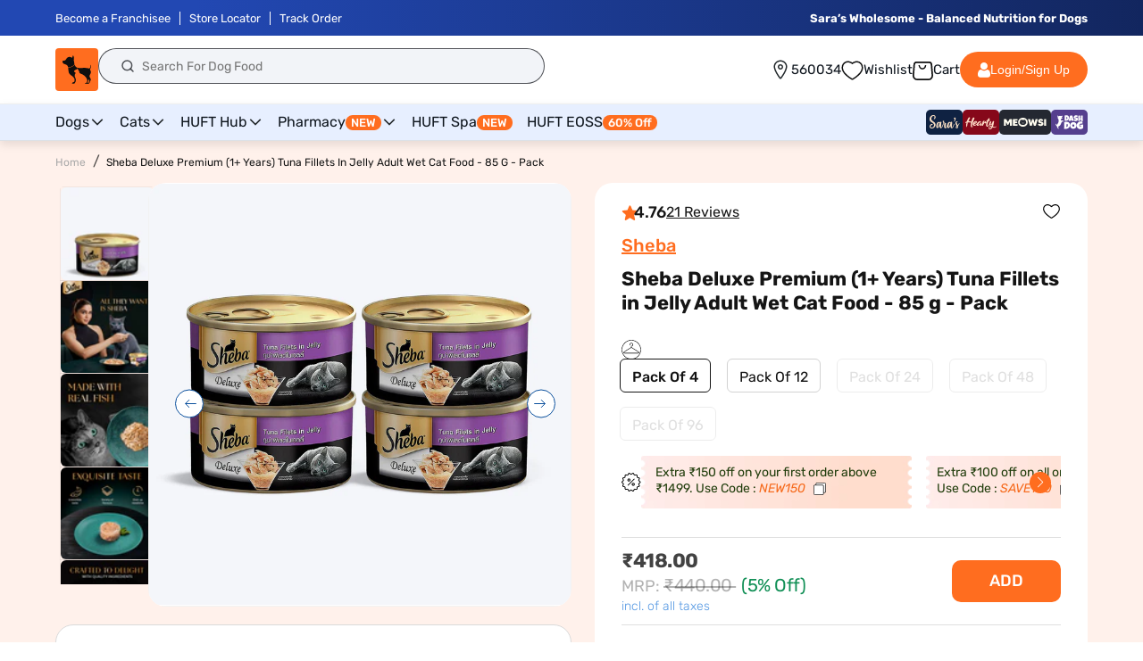

--- FILE ---
content_type: text/css
request_url: https://headsupfortails.com/cdn/shop/t/876/assets/product-card-css.css?v=51674838364357351571767875293
body_size: 1267
content:
.hw_product_box_img{position:relative;border-radius:8px;background:unset;padding:0}.CLS_optionsOuter_double .CLS_optionsItems,.CLS_optionsOuter_single .CLS_optionsItems{margin:0}p.sales_label_card{position:absolute;background:linear-gradient(147.76deg,#0079ff 35.66%,#044b9a 105.65%);border-radius:6px 6px 1px 1px;width:calc(100% + 2px);padding:6px 12px;color:#fff;text-align:center;margin:0;font-size:14px;font-weight:500;line-height:1.2;top:-0px;left:-1px;box-sizing:border-box}p.sales_label_card{position:absolute;background:linear-gradient(90deg,#0fa175,#1bb877 56%,#2dd97b);color:#fff}.hw_product_box_img img{border-radius:8px;display:block;width:100%;min-height:150px;background:#f4f6fa;padding-top:0}.hw_product_review{position:absolute;bottom:10px;left:8px;background:#fff;border-radius:6px}.hw_product_review p{margin:0;color:#151515;font-size:14px;font-style:normal;font-weight:400;line-height:1.6;letter-spacing:.15px;background-image:url(https://headsupfortails.com/cdn/shop/files/review_star.svg?v=1728554901);background-size:16px;background-color:#fff;background-repeat:no-repeat;background-position:left 4px center;padding:1px 8px 0 24px;border-radius:6px}.hw_proddesc{padding-top:0;display:flex;flex-direction:column;flex-grow:1;justify-content:space-between;margin-top:12px}.hw_product_brand a{margin:0;overflow:hidden;color:#2b3990;text-overflow:ellipsis;font-size:16px;font-style:normal;font-weight:500;line-height:1.4;letter-spacing:.16px}.hw_protitle a{text-decoration:none}.hw_deal_single{overflow:hidden}.hw_product_brand a{text-decoration:none}.hw_produt_tag_inner a{border-radius:5px;background:#f1f1f1;padding:5px 6px;color:#636363;font-size:12px;font-style:normal;font-weight:400;line-height:124.9%;flex-shrink:0;text-decoration:none}.CLS_optionsItems button{background-color:transparent;border:none;font-size:12px;font-weight:400;min-width:50px;padding:0 8px;box-sizing:border-box;height:28px;line-height:28px;outline:none;background:#fff;cursor:pointer;border-radius:4px;color:#151515;width:auto;min-height:auto;position:relative;margin:0 6px 10px 0}.CLS_optionsItems button:last-child{margin-right:0}.CLS_optionsItems button:after{content:"";position:absolute;border:.8px solid #D2D2D2;width:100%;height:100%;border-radius:4px;left:0;display:inline}.CLS_optionsItems button.activeBox:after{border:1px solid #151515!important}.CLS_optionsOuter_single .CLS_optionsItems button:has(span){margin-bottom:26px}.CLS_optionsOuter_double .CLS_optionsItems button:has(span){margin-bottom:26px}.CLS_optionsItems button span{position:absolute;color:#fff;font-size:10px;left:0;right:0;width:100%;box-sizing:border-box;border-radius:0 0 4px 4px;font-weight:400;line-height:7px;bottom:-15px;z-index:-1;padding-top:5px;padding-bottom:4px}.CLS_optionsItems button span:after{content:"";position:absolute;width:100%;height:19px;background:#108f55;left:0;bottom:-1px;z-index:-2;border-radius:0 0 8px 8px}.CLS_optionsOuter,.CLS_optionsItems{display:inline-block;width:100%;box-sizing:border-box}.single_option_var{display:flex;gap:2px;flex-wrap:wrap}.CLS_NewATCWidget{align-self:end;width:100%;padding:0;margin-top:16px}.hw_card_btnprice{display:flex;gap:10px;justify-content:space-between;padding-top:12px;border-top:1px solid #DFDFDF;align-items:center;min-height:55px;margin-top:6px}.hw_fullprice{line-height:1}.hw_withdis{line-height:0}.hw_fullprice .hw_compare_price{color:#667085;font-size:14px;font-style:normal;font-weight:400;line-height:124.9%;letter-spacing:-.5px!important;text-decoration:line-through;margin-right:0}.hw_fullprice span.hw_offs{position:relative;color:#ff6d1f;font-size:14px;font-style:normal;font-weight:400;line-height:124.9%;letter-spacing:-.5px!important}.hw_fullprice .hw_productPrice{color:#424242;font-size:18px;margin-right:4px;font-style:normal;font-weight:500;line-height:124.9%;letter-spacing:-.6px!important}button.clsVartAddToCart,button.clsVartSoldOut{background:#ff6d1f;font-size:20px;line-height:20px;font-weight:500;color:#fff;width:100%;text-transform:capitalize;margin-top:0;border-radius:8px;border:unset;min-width:auto;min-height:auto;padding:0;margin-bottom:0;min-height:38px;min-width:98px}button.clsVartSoldOut{background:#9a9a9a}.persolised_btn a{background:#ff6d1f;font-size:20px;line-height:20px;font-weight:500;color:#fff;width:100%;text-transform:capitalize;margin-top:0;border-radius:12px;border:unset;min-width:auto;min-height:auto;padding:8px 24px;margin-bottom:0;min-height:38px;min-width:98px;text-decoration:none}.hw_produt_tag{margin-top:16px;overflow:hidden}.hw_produt_tag_inner{display:flex;gap:6px;overflow-x:scroll}.hw_produt_tag_inner::-webkit-scrollbar{display:none}.CLS_optionsItems button.disabled{color:#bebebe;background-image:url(https://headsupfortails.com/cdn/shop/files/Vector_108.png?v=1695811179)!important;background-size:100% 100%!important;background-position:center!important;background-repeat:no-repeat!important;cursor:not-allowed;pointer-events:none}.hw_protitle p{color:#151515;font-size:16px;font-style:normal;font-weight:400;line-height:1.4;letter-spacing:.16px;margin:0;overflow:hidden;text-overflow:ellipsis;display:-webkit-box;-webkit-line-clamp:2;line-clamp:2;-webkit-box-orient:vertical}@media (max-width:1180px){.hw_produt_tag{margin-top:6px}.hw_proddesc{width:100%}p.sales_label_card{font-size:10px}.hw_protitle p,.hw_product_brand a{font-size:12px}.hw_produt_tag_inner a{font-size:10px}.hw_produt_tag_inner{display:flex;gap:6px;overflow-x:scroll}.hw_produt_tag_inner::-webkit-scrollbar{display:none}button.clsVartAddToCart,button.clsVartSoldOut,.persolised_btn a{font-size:16px;line-height:1;width:100%;border-radius:6px;min-height:32px;min-width:80px}}@media (max-width:767px){.hw_deal_single{overflow:hidden;width:calc(40% - 6px)}.customer_profile_details{padding-left:0;padding-right:0}.customer_profile_details .profile_content{position:relative;border-radius:0}.hw_product_box{display:flex;gap:12px}.hw_proddesc{flex-direction:row;flex-grow:1;justify-content:unset;flex-wrap:wrap;display:block;padding-top:0;width:calc(60% - 6px);margin-top:0}p.sales_label_card{font-size:8px}.hw_product_brand a{font-size:13px;line-height:13px;font-weight:400}.hw_protitle p{font-size:14px;line-height:18px;font-weight:500;margin-bottom:8px}p.sales_label_card{padding:4px 10px}.hw_product_brand{line-height:1;margin-bottom:4px}.hw_produt_tag_inner a{font-size:10px;flex-shrink:0;white-space:nowrap;display:inline-table;width:auto}.hw_product_review p{font-size:9px;background-size:10px;padding:2px 6px 1px 19px;line-height:1.6;border-radius:4px}.CLS_NewATCWidget{align-self:end;width:auto;padding:0;margin-top:0}.productul_top .grid{row-gap:26px}.hw_fullprice .hw_compare_price,.hw_fullprice span.hw_offs{font-size:13px}.hw_fullprice .hw_compare_price{font-weight:300}.hw_fullprice .hw_productPrice{font-size:16px;color:#0f0f0f;margin-right:2px;line-height:20px}button.clsVartAddToCart,button.clsVartSoldOut,.persolised_btn a{font-size:12px;line-height:14px;border-radius:7px;padding:6px 24px;margin-bottom:0;min-height:auto;min-width:76px}.CLS_optionsItems button{min-width:42px;padding:0 10px;height:24px;line-height:24px;cursor:pointer;margin:0 6px 6px 0;border-radius:4px;font-size:10px;flex-shrink:0}.CLS_optionsOuter_single .CLS_optionsItems button:has(span){margin-bottom:22px}.CLS_optionsOuter_double .CLS_optionsItems button:has(span){margin-bottom:22px}.hw_product_box_img img{min-height:auto;border-radius:4px}.hw_card_btnprice{padding-bottom:0;min-height:auto;padding-top:0;border-top:none}.single_option_var{flex-wrap:nowrap;overflow:scroll}.CLS_optionsOuter_double .CLS_optionsItems{display:flex;flex-wrap:nowrap;overflow:scroll}.CLS_optionsOuter_double .CLS_optionsItems::-webkit-scrollbar{display:none}.single_option_var::-webkit-scrollbar{display:none}.hw_withdis{line-height:20px}}.hw_mobile_vrts_count{color:#0f0f0f;font-size:13px;font-weight:400;line-height:normal;display:none;box-sizing:border-box;margin-bottom:8px}.hw_mobile_vrts_count a{text-decoration:none;color:#0f0f0f;letter-spacing:-.5px!important}.hw_mobile_vrts_count span{border-radius:4px;background:#f5f7f8;padding:4px;color:#0f0f0f;font-size:13px;display:inline-block;letter-spacing:-.5px!important}.PR_sale_bades{position:absolute;top:8px;left:8px;background-color:#151515;color:#fff;font-size:13px;font-weight:500;padding:4px 8px;border-radius:100px;box-sizing:border-box;border:none;line-height:15px}.CLS_max-discount{color:#008b44;font-family:Rubik;font-size:12px;font-style:normal;font-weight:400;line-height:normal;letter-spacing:-.5px!important;line-height:14px;display:none;margin-top:4px;background-image:url(/cdn/shop/files/viewoffer_arrow.svg?v=1767866299);background-repeat:no-repeat;background-position:right center;padding-right:10px}@media (max-width:767px){.PR_sale_bades{top:4px;left:4px;font-size:12px;line-height:12px}.hw_mobile_vrts_count,.CLS_max-discount{display:inline-block}.hw_card_btnprice{margin-top:0}}
/*# sourceMappingURL=/cdn/shop/t/876/assets/product-card-css.css.map?v=51674838364357351571767875293 */


--- FILE ---
content_type: text/css
request_url: https://headsupfortails.com/cdn/shop/t/876/assets/section-main-product.css?v=13130074058022921431767851834
body_size: 12820
content:
product-recommendations.complementary-products .CLS_offer_bottom{display:none}.product-recommendations .CLS_offer_bottom{display:none}main#MainContent{padding-bottom:1px}button.restock-alerts-notify-button{background:#9a9a9a;border-radius:10px}.dtl_imputs input,.dtl_imputs button{font-family:Rubik}main#MainContent{padding-bottom:50px}.recurpay__widget .recurpay__action button{font-family:Rubik!important}.mainproduct_top{background:#fff1eb}.page-width{padding:0 62px;max-width:100%}.reviews_vendor{position:relative;padding-right:30px}.pdp_wishlist{position:absolute;right:0}.pdpvendor{margin-bottom:16px}.pdp_wishlist button{background:unset;border:unset;cursor:pointer;display:flex;align-items:center}button.wishlist_icon{background:url(/cdn/shop/files/Vector_3.svg?v=1737541899);width:20px;height:16px;background-size:contain;background-repeat:no-repeat}button.wishlist_icon.WHL_removeBtn{background:url(/cdn/shop/files/Vector_4_881ccbcf-5471-40ba-b6c0-5b96c4cb581e.svg?v=1737541899);width:20px;height:16px;background-size:contain;background-repeat:no-repeat}.wishlist_tooltip{background:#fff;fill:#fff;box-shadow:4px 4px 7px #ffffff40 inset;filter:drop-shadow(4px 4px 6px rgba(0,0,0,.25));padding:12px 20px;border-radius:30px;position:absolute;right:0;width:200px;top:22px;height:50px;display:flex}.w_tip_inner{display:flex;align-items:center;gap:4px;padding:0;margin:0;color:#201d1e;font-size:13px;font-style:normal;font-weight:400;line-height:normal;background:url(https://headsupfortails.com/cdn/shop/files/Vector_3.svg?v=1737541899);background-repeat:no-repeat;background-position:right;background-size:16px;width:100%}.WHL_removeBtnhrt .w_tip_inner{background:url(/cdn/shop/files/Vector_4_881ccbcf-5471-40ba-b6c0-5b96c4cb581e.svg?v=1737541899);background-repeat:no-repeat;background-position:right;background-size:16px}.pdpvendor h2{color:#ff6d1f;font-size:20px;font-style:normal;font-weight:500;line-height:16px;letter-spacing:.2px;text-decoration-line:underline;text-decoration-style:solid;text-decoration-skip-ink:none;text-decoration-thickness:auto;text-underline-offset:auto;text-underline-position:from-font;margin:0}.product__media-list li{width:100%!important;max-width:100%!important;margin-left:0!important}.grdeint_line{background:linear-gradient(90deg,#ddd3,#7e7e7e78,#ebebeb0f);width:100%;height:1px;position:relative;display:block;width:80%;margin:0 auto}.notifyButtonStyle{cursor:pointer!important;margin:10px 0;padding-left:10px;padding-right:10px;position:relative;text-align:center;white-space:normal;width:100%;z-index:1;border-radius:30px;font-size:16px;text-transform:uppercase;font-weight:500}.priceouters{display:flex;justify-content:space-between;gap:10px;border-top:1px solid #DFDFDF;border-bottom:1px solid #DFDFDF;padding:12px 0;align-items:center;margin-top:14px!important}.pdp_form_cart .bold_options{border-top:1px solid #DFDFDF;padding-top:12px}.pdp_form_cart .bold_option_set .bold_option:not(:empty){margin-bottom:0}.pdp_form_cart span.bold_option_element input,.pdp_form_cart span.bold_option_element select{border-radius:10px;border:.5px solid #646464!important;height:42px!important;padding-left:10px}.pdp_form_cart .bold_option_value_swatch{border-radius:10px}.pdp_form_cart .bold_option_value_swatch>span{border-radius:10px}.pdp_form_cart .bold_option_swatch .bold_option_value_element{border-radius:10px}.pdp_form_cart span.bold_option_element input[type=radio]{height:auto!important}.cart_mobile_icon .cart-count-bubble{top:-8px}.cart_mobile_icon a{display:flex}.outer_vrt{position:absolute;width:100%;line-height:14px;font-size:10px;color:#fff;font-weight:400;bottom:-14px;z-index:2;box-sizing:border-box;margin-left:0;left:0}span.trangle{height:28px;width:90%;background-color:#0079ff;border:inherit;position:absolute;bottom:6px;left:0;clip-path:polygon(0px 0px,100% 0%,100% 45%,49% 100%,0% 50%);margin-left:5%}span.VRT_OFF{color:#fff;position:relative;z-index:2;left:0}.pdp_handpicked_slider img{width:100%}.ins-preview-wrapper-34 .ins-inline-versus-header{padding-bottom:0!important}.ins-editable a{font-family:Roboto!important;font-size:20px!important;text-transform:capitalize!important;font-weight:400!important;margin-bottom:0!important}.product .variant_value .size_pickers{position:absolute;right:0;margin:0;padding:0;top:0;bottom:0}.PDP_size_btn svg,.PDP_size_btn img{width:30px}#judgeme_product_reviews{background:#fff;padding:30px;border-radius:20px;max-width:100%!important;margin-bottom:50px!important}.jdgm-vid-player iframe{max-width:400px;height:400px}a.jdgm-paginate__page.jdgm-curt{color:#151515b3}span.jdgm-rev__author{color:#151515b3;font-size:14px;line-height:1.5}h2.jdgm-rev-widg__title{color:#151515;font-size:18px}.product .variant_value .size_pickers p{margin:0;display:inline-block;width:100%;cursor:pointer;border-radius:4px;padding:0 0 0 4px;text-transform:capitalize;color:#151515;font-size:16px;font-style:normal;font-weight:600;line-height:13px;text-decoration:underline}.PDP_feedDog_section{text-align:center;margin:0;position:relative}.PDP_feedDog_section p{font-size:14px;color:#151515;line-height:1;margin:6px 0 16px;font-weight:400}.PDP_feedDog_section p span{color:#f66a1c;font-weight:600}.PDP_feedDog_section img{width:16px;position:relative;top:2px;margin-left:4px}.PDP_PT0{padding-top:0!important}.jdgm-preview-badge .jdgm-star.jdgm-star,.jdgm-preview-badge .jdgm-star.jdgm-star:first-child{display:inline-block!important}span.jdgm-rev__location{font-weight:400}.product{margin:0}.product.grid{gap:0}.breadcrumbs{margin-bottom:10px;margin-top:10px}label.color_label{background-color:#f9f9f9!important;padding:0!important}.product .breadcrumbs__item a{font-size:12px;font-weight:400;color:#a9a9a9}.whatsup_text{background:#f3f3f3;display:flex;padding:0 15px;align-items:center;justify-content:space-between;text-decoration:unset}.whatsup_text p{color:#000;font-size:16px;margin:10px 0}.whatsup_text svg{width:30px;height:30px}.whatsup_text span{color:#f94;display:inline-block}.pdp_check_delivery{margin:30px 0 0;background:#f3f5f9;padding:20px 16px}.dtl_delivery{display:flex;justify-content:space-between;align-items:center}h3.DTL_heading{font-size:16px;font-weight:500;margin:0 0 14px;line-height:1.2}.pdp_check_delivery h4{font-size:16px;font-weight:400;margin:0;line-height:1.2}.pdp_check_delivery h4 span{font-weight:500}.PDP_size_btn{background:#efefef;padding:12px;text-align:center;cursor:pointer;margin-top:6px;margin-bottom:16px}.PDP_size_btn p{margin:0;color:#000;font-family:Rubik;font-size:16px;font-style:normal;font-weight:400;line-height:normal}.PDP_size_btn p span{color:#ff6d1f}.pdp_desc_tab{background:#ffecdd}.pdp_tab_inner{background:#fff}.youmay_section{background:#fff;padding:40px 0}.youmay_titles h2{margin:0;color:#151515;font-size:23px;font-style:normal;font-weight:500;line-height:124.9%}.pdp_fetures{border-radius:20px;border:.5px solid #DADADA;background:#fff;padding:42px 32px 32px}.pdp_feature_heading{display:flex;justify-content:space-between;align-items:center;margin-bottom:20px}.pdp_feature_heading h2{margin:0;color:#000;font-size:18px;font-style:normal;font-weight:500;line-height:normal}.pdp_fetures img{width:100%;display:block}.pdp_tab_inner img{max-width:100%}.pdp_tab_inner a{color:#f94}.pdp_tab_inner p,.pdp_tab_inner li{color:#151515b3;font-size:16px;font-style:normal;font-weight:400;line-height:1.5}.pdp_tab_inner h2{color:#151515;font-size:18px;font-style:500;line-height:1.5}.pdp_tab_inner h3{color:#151515;font-size:16px;font-style:500;line-height:1.5}.pdp_tab_inner p:first-child{margin-top:0}.pdp_tab_inner p strong{font-size:18px;line-height:18px;font-weight:600}.pdp_tab_inner span.jdgm-rev__author{font-weight:400}.pdp_desc_deatil{padding:34px 100px 0 30px;display:none}.pdp_tab_inner .jdgm-rev__title{display:block;font-size:110%;font-weight:500}button.btnactive{color:#151515;position:relative}button.btnactive:after{content:"";position:absolute;width:100%;border:3px solid #F66A1C;bottom:0;left:0;border-radius:6px}.pdp_btm_tabs{border-bottom:5px solid #FFF1EB;padding:40px 62px}.pdp_btm_tabs:last-child{border-bottom:none;margin-bottom:0}.btnactive.pdp_btm_tabs{display:block}.pdp_btm_tabs.mobile_tab_active{display:none}.pdp_desc_toph h2{margin:0;color:#151515;font-size:18px;font-style:normal;font-weight:500;line-height:normal;padding:6px 0}.pdp_desc_toph{cursor:pointer;background:url(/cdn/shop/files/Group_1171281176.svg?v=1737378073);background-position:right;background-size:30px 30px;background-repeat:no-repeat}.pdp_desc_toph.tabactive{background:url(/cdn/shop/files/Group_1171281174.svg?v=1737378341);background-repeat:no-repeat;background-position:right;background-size:30px 30px}.tabactive img{transform:rotate(-90deg)}.faq_qst_ans h2{color:#626262;font-size:18px;font-style:normal;font-weight:500;line-height:1.3;margin-bottom:0;margin-top:0;background:url(https://cdn.shopify.com/s/files/1/0280/4793/3485/files/Group_1171280216.svg?v=1735295997);background-repeat:no-repeat;background-position:right;background-size:24px 24px;cursor:pointer}.faq_qst_ans h2.faqactive{background:url(https://cdn.shopify.com/s/files/1/0280/4793/3485/files/minus-svg.svg?v=1735296022);background-repeat:no-repeat;background-position:right;background-size:24px 24px}.faq_qst_ans p{color:#151515b3;font-size:16px;font-style:normal;font-weight:400;line-height:1.4;margin:14px 0 0;display:none}.faq_qst_ans:first-child{padding-top:0}.faq_qst_ans{border-bottom:1px solid rgba(0,0,0,.15);padding:30px 0}.faq_qst_ans h2{margin-top:0}.faq_qst_ans:last-child{border-bottom:0;padding-bottom:0}.PDP_dynamicBanner{background:#ead5b9;padding:40px 0}.product__info-wrapper .bold_options{margin-bottom:0}.pdp_description_sec ul{padding-left:16px}.OFS_outer,.OFS_head{display:inline-block;width:100%;box-sizing:border-box}.OFS_list{display:flex;gap:16px;align-items:center}.OFS_head{padding:14px 24px;background-color:#0079ff;color:#fff;font-size:16px;font-style:normal;font-weight:600;line-height:124.9%;border-radius:20px 20px 0 0;cursor:pointer;background-image:url(/cdn/shop/files/web_b6bb7f30-0206-40c9-bfab-855fb2ec377c.png?v=1695894880);background-repeat:repeat;background-size:cover}.OFS_list button{background:url(/cdn/shop/files/copy_icon_state_01.svg?v=1695894878);background-color:unset;border:unset;background-repeat:no-repeat;width:14px;height:14px;position:relative;top:-3px;left:6px;background-size:14px;cursor:pointer;font-size:0}.OFS_list button.couponcopied{background:url(https://headsupfortails.com/cdn/shop/files/copy_icon_state_02.svg?v=1695894879);background-color:unset;border:unset;background-repeat:no-repeat;width:14px;height:14px;position:relative;top:-3px;left:6px;background-size:14px}.OFS_head svg{width:28px;height:28px}.OFS_inrsec{display:flex;align-items:center;gap:16px;background:url(/cdn/shop/files/ardowns.png?v=1695635559);background-size:15px;background-position:right;background-repeat:no-repeat}.OFS_inrsec.active_tabs{background:url(/cdn/shop/files/Vector_107.png?v=1695634545);background-size:15px;background-position:right;background-repeat:no-repeat}.OFS_list ul{padding:0;margin:0;display:flex;overflow-x:scroll;overflow-y:hidden;gap:16px}.OFS_list ul::-webkit-scrollbar{display:none}.OFS_list .swiper-slide{font-size:14px;line-height:1.3;color:#213d0c;margin-bottom:0;list-style:none;background:url(/cdn/shop/files/offer-bg.png?v=1739533633);background-size:100% 100%;background-repeat:no-repeat;width:auto;margin-right:16px;padding:10px 12px;height:auto;display:inline-flex;align-items:center;width:275px}.offer-text a{color:#f66a1c;text-decoration:underline}.OFS_list .swiper-slide:first-child{padding-left:16px}.OFS_outer .swiper-button-next:after,.OFS_outer .swiper-button-prev:after{background:#ff6d1f;font-size:12px;color:#fff;padding:8px;border-radius:100%;width:24px;height:24px;display:flex;align-items:center;justify-content:center}.OFS_outer .swiper-button-prev{left:0}.OFS_list li a{color:#f66a1c;text-decoration:underline}.OFS_list li a:hover{text-decoration:underline}.OFS_list li:last-child{border:unset;margin-bottom:0}.OFS_list li.OFS_New_offer{background-color:#ffecde;color:#151515;border:1px solid #FF7F41}span.ofertooltio{position:absolute;cursor:pointer;right:10px;top:14px;font-size:12px}span.offerr_star{color:red}.tooltipshow{position:absolute;background:#2474e1;font-size:12px;line-height:1.5;padding:10px;z-index:2;width:300px;color:#fff;border-radius:6px;box-shadow:-2px 1px 7px #00000063;right:10px;top:104%}.tooltipshow p{margin:0}.tooltops.tooltipshow:before{border-left:8px solid transparent;border-right:8px solid transparent;border-bottom:8px solid #2474e1;content:"";position:absolute;top:-8px;right:5px}.product__info-container .usp_reviews .CLS_productUSP{display:flex;width:auto;flex-wrap:nowrap;gap:8px;margin:0;align-items:center;padding-top:0}.product__info-container .usp_reviews{display:flex;width:100%;gap:20px;justify-content:space-between;margin-top:16px;flex-wrap:wrap;row-gap:6px}.pdp_loyalty{display:flex;justify-content:space-between;padding:10px 16px;align-items:center;border-radius:4px;background:#fff5de}.pdp_hmn_loyal{font-size:14px;font-weight:600;line-height:14px;color:#ff7f41;background:linear-gradient(90deg,#052224,#235454 35%);display:inline-block;padding:9px 18px 9px 9px;position:relative;left:-26px;border-radius:4px 3px 3px 4px;display:flex;align-items:center}.lyt_iocns{background-image:url(https://headsupfortails.com/cdn/shop/files/star_png_1.png?v=1696576060);background-repeat:no-repeat;background-position:top right;background-size:60px}.pdp_loyal_login p{color:#174041;font-size:14px;font-style:normal;font-weight:400;line-height:normal;margin:0}.pdp_loyal_login p span{font-weight:700;text-decoration:underline}.pdp_hmn_loyal:after{content:"";position:absolute;border:12px solid rgba(35,84,84,1);right:-10px;border-radius:3px;transform:rotate(45deg);top:4px}.pdp_hmn_loyal:before{content:"";height:0px;position:absolute;bottom:-13px;border-left:7px solid rgb(11 44 46);border-top:4px solid transparent;border-bottom:16px solid transparent;left:5px;border-radius:7px 11px 0 23px;transform:rotate(327deg)}.pdp_hmn_loyal span{color:#fff;font-weight:400;position:relative;padding-left:24px;margin-right:4px}.pdp_hmn_loyal span:before{content:"";background:url(/cdn/shop/files/Vector_5_9f99a104-ae1d-4384-a2c7-0a4aa77633cd.svg?v=1687776718);width:18px;height:18px;position:absolute;top:50%;margin-top:-9px;left:0;background-size:contain;background-repeat:no-repeat}.usp_div{width:100%}.usp_content{margin-top:0}.usp_outer{margin-bottom:8px!important}.usp-img{align-items:start;justify-content:center;display:flex;margin:3px 0 0;padding:0;text-align:center;border-radius:4px;gap:10px}.usp_icons{display:flex;justify-content:start;align-items:center;flex-direction:column;background:#fff;text-align:center;padding:0;flex-grow:1}.usp_icons p{font-size:13px;margin:0}.usp-img .usp_images img{width:35px;margin:auto}.usp_text p{padding:0;text-align:center;width:100%;margin:5px 0;color:#151515;font-size:13px;font-style:normal;font-weight:600;line-height:1.2}.dtl_input_outer{display:inline-block;width:100%;box-sizing:border-box}.PDP_dtl_outes{background:#fff;display:inline-block;box-sizing:border-box;border-radius:2px;padding:4px;width:100%;border:1px solid #9F9D9D;margin-bottom:16px;min-height:44px}.pdp_faq_title h2{text-align:left;color:#151515;font-size:23px;font-style:normal;font-weight:500;line-height:124.9%}.dtl_return{display:flex;margin-bottom:16px;gap:6px;align-items:center}.dtl_return svg{width:20px;height:20px}.dtl_return:last-child{margin-bottom:0}.dtl_return span{color:#151515;font-size:14px;font-style:normal;font-weight:400;line-height:124.9%}.dtl_return span b{font-weight:500}.recently-viewed{margin-top:20px}.recently-viewed p.evm_wiser_heading{color:#151515;font-size:34px;font-style:normal;font-weight:600;line-height:124.9%}.pdp_frequently_section{background:#fff;padding:40px 0}.Pdp_faq_product_flex .grid{column-gap:20px;justify-content:center;margin-top:0;row-gap:28px}.pdp_faq_title{margin-bottom:30px}.Pdp_faq_product_flex .grid__item{width:calc(25% - 15px);max-width:calc(25% - 15px)}.Pdp_faq_product_flex .modalopnr button,.youmay_section .modalopnr button,.Pdp_faq_product_flex .persolised_btn a,.youmay_section .persolised_btn a{font-size:16px;min-height:40px}.youmay_section .grid{column-gap:20px;row-gap:20px}.youmay_section .grid__item{width:calc(25% - 15px);max-width:calc(25% - 15px)}.pdp_blgcard_side{width:calc(33% - 40px);background:#fff;flex-grow:1;padding:20px;text-align:center}span.coupnpdp_code{color:#f66a1c;font-size:14px;font-style:italic;font-weight:400;line-height:normal}.by_btn_PDP .product-form.product-form,.by_btn_PDP{margin-bottom:0}.features_image_section .features_imglistbox{width:100%;display:none;position:relative;font-size:14px;padding-left:10px;padding-right:10px}.features_image_section .features_imgheader h3{width:100%;margin:0;color:#151515;font-size:16px}.features_image_section .features_imgheader{width:100%;cursor:pointer;display:inline-block;position:relative;padding:15px;background:#f3f3f3;display:flex;align-items:center;justify-content:space-between}.features_imgheader svg{transform:rotate(180deg)}.product .jdgm-prev-badge__text_custom{font-size:14px;visibility:unset;letter-spacing:-.4px;color:#151515;font-weight:600;display:none!important}.title_reviews_wrapper .jdgm-widget.jdgm-widget{display:block;margin-top:6px}.jdgm-prev-badge{display:block!important}.jdgm-widget *{margin:0;line-height:1.4;-webkit-box-sizing:border-box;-moz-box-sizing:border-box;box-sizing:border-box;-webkit-overflow-scrolling:touch}.product .jdgm-prev-badge__text{font-size:14px;visibility:unset;letter-spacing:-.4px;color:#151515;font-weight:400}span.jdgm-qa-badge{display:none}.jdgm-qa-badge{margin-left:8px;padding-left:8px;border-left:1px solid}.jdgm-star.jdgm--on:before{content:"\e000"}.jdgm-histogram .jdgm-star.jdgm-star,.jdgm-preview-badge .jdgm-star.jdgm-star,:not(.jdgm-prev-badge__stars)>.jdgm-star{color:#f9cc54}.product_titletop,.product_titletop a{text-decoration:none;font-size:14px;font-weight:400;color:#151515;opacity:.7}.product span.cutprice s.price-item.price-item--regular{font-size:19.2px!important;font-weight:300;line-height:24px;letter-spacing:-.05em;color:#5c6873}.title_reviews_wrapper{margin-top:0!important}.title_reviews_wrapper .product__title{display:flex;justify-content:space-between;align-items:baseline;column-gap:0px;flex-wrap:wrap;flex-direction:column}.PDP_ziperror{float:left;width:100%;color:red;font-size:14px;margin-bottom:14px;line-height:1.2}.PDP_dtl_response{float:left;width:100%;box-sizing:border-box;padding:0;margin-top:0;margin-bottom:16px}.PDP_dtl_response p{color:#151515;margin-top:0;font-size:14px;line-height:1.2;margin-bottom:0;background:url(/cdn/shop/files/deliver-truck.svg?v=1739427266);background-repeat:no-repeat;padding-left:26px;background-size:20px;background-position:center left}.PDP_dtl_dateOuter{line-height:1.2}.PDP_dtl_phoneOuter,.PDP_dtl_mapOuter{margin-top:8px;line-height:1.2;display:none}.PDP_dtl_phoneOuter a,.PDP_dtl_mapOuter a{color:#151515;text-decoration:underline}.PDP_dtl_date,.PDP_dtl_loc{color:#151515;font-weight:500}.dtl_imputs{display:flex;align-items:center;justify-content:space-between;min-height:36px}.dtl_btn{float:left;width:20%;box-sizing:border-box;border:none;cursor:pointer;text-align:center;outline:none;color:#fff;font-size:16px;font-style:normal;font-weight:400;line-height:124.9%;border-radius:8px;background:#ff6d1f;height:36px}.dtl_pin_box{display:inline-block;width:100%;box-sizing:border-box;display:none;padding:0 12px}.dtl_pin_box div{float:left;width:80%;box-sizing:border-box;color:#151515;font-size:14px;font-style:normal;font-weight:500;line-height:124.9%}.dtl_input{float:left;width:80%;box-sizing:border-box;margin-bottom:0;box-shadow:none;outline:none;border:none;font-size:16px;color:#000;opacity:1;background-color:transparent;font-weight:300;padding:0 0 0 12px}.dtl_input::-ms-input-placeholder{font-weight:500;font-size:14px;color:#0000006b}.dtl_input::placeholder{font-weight:500;font-size:14px;color:#0000006b}.dtl_pin_box button{float:left;width:20%;box-sizing:border-box;padding:0;background-color:transparent;border:none;cursor:pointer;text-decoration:underline;text-align:right;outline:none;color:#f66a1c;font-size:14px;font-style:normal;font-weight:700;line-height:124.9%}.product__title h1{color:#151515;font-size:22px;font-style:normal;font-weight:600;line-height:124.9%}.dtl_imputs svg{display:block;margin-right:10px}.PDP_dtl_response,.PDP_dtl_dateOuter,.PDP_dtl_locOuter,.PDP_ziperror{display:none}.qty_crt_btn .quantity{background-color:#fff;border:1px solid #BEBEBE;height:54px;min-height:36px;border-radius:55px}.product-form__input .form__label{text-transform:capitalize;width:100%!important;padding-right:24px;display:inline-block!important;color:#151515;margin-bottom:0!important;font-size:16px;font-style:normal;font-weight:600;line-height:1}.product-form__input.product-form__quantity{display:flex;align-items:left;flex-direction:column}.pdp_description_sec table,.pdp_description_sec table tr,.pdp_description_sec table td{max-width:100%!important}variant-radios.no-js-hidden{padding-top:0}.product--no-media{max-width:57rem;margin:0 auto}.product__media-wrapper{padding-left:0}.product__media-item{position:relative}.imginnericon{position:absolute!important;left:0;z-index:3;top:0;padding:10px}.imginnericon img{width:50px}.bold_option_set{display:flex;justify-content:flex-start;flex-wrap:wrap}.bold_option_set .bold_option:not(:empty){display:inline-block;width:50%;margin:0 0 1rem;padding-right:1rem}.bold_option:not(:empty){padding-bottom:5px;margin-bottom:5px}.bold_option_set .bold_option:not(:empty) label{margin:0}.bold_option label{display:inline}.bold_option_set .bold_option_title{padding-bottom:.6rem;display:inline-block;font-size:12px}.bold_option_title,.bold_option_value_price{font-weight:400}.bold_option_element,.bold_option_element input,.bold_option_element select,.bold_option_element textarea{height:40px!important;border-color:#ccc!important}.bold_option_element,.bold_option_element input,.bold_option_element select,.bold_option_element textarea{height:40px;box-sizing:border-box;border-radius:0;width:100%;margin-bottom:0}.bold_option_element{height:auto!important}.bold_option_element input{border:1px solid #ccc!important}.bold_option_set .bold_option_element select{line-height:34px;padding:0 10px;-webkit-appearance:none;-moz-appearance:none;-webkit-border-radius:0px;background-image:url(https://image.flaticon.com/icons/svg/60/60781.svg);background-position:95% 50%;background-repeat:no-repeat;background-size:10px}.pdp_additional_sec li{font-size:16px;color:#151515b3;line-height:1.8;list-style:none}.pdp_additional_sec ul{margin-left:0;padding-left:0;margin-top:0}.bold_option_set select{background-color:#fff;border-color:#e5e5e5;color:#141414}.bold_option_set input:focus-visible,.bold_option_set select:focus-visible{outline:0;box-shadow:none}.bold_option_radio .bold_option_element{display:flex}.bold_option_radio .bold_option_value label{display:flex;column-gap:7px}span.bold_error_message small{color:red}.quick-add-modal .qty_crt_btn{padding:10px}p.pdpsales_label_card{position:absolute;top:0;z-index:1;width:100%;border-radius:10px 10px 0 0;background:linear-gradient(90deg,#0fa175,#1bb877 56%,#2dd97b);color:#fff;text-align:center;font-family:Rubik;font-size:18px;font-style:normal;font-weight:500;line-height:124.9%;padding:12px 0;margin:0}.product__info-wrapper{padding:0 0 0 26px}.product--thumbnail_slider .thumbnail-slider{align-items:center;width:20%;overflow-y:scroll;overflow-x:hidden;max-height:450px}.pdp_handpicked_slider .swiper-slide{width:40%!important;margin-right:10px;display:flex;flex-wrap:wrap;height:auto}.pdp_more__slider .swiper-slide,.pdp_more_brand_slider .swiper-slide{width:18%!important;margin-right:10px;display:flex;flex-wrap:wrap;height:auto;flex-direction:column}.hw_swiper_pagin .swiper-pagination-progressbar.swiper-pagination-horizontal{bottom:40px;top:auto;height:2px;z-index:1}.PDP_more_titles{margin-bottom:40px}.pdp_more__slider{position:relative}.pdp_more__slider .swiper-slide:first-child{padding-left:62px}.pdp_more_brand_slider{position:relative}.pdp_more_brand_slider .swiper-slide:first-child{padding-left:62px}.PDP_more_titles h2{color:#151515;font-family:Rubik;font-size:23px;font-style:normal;font-weight:500;line-height:124.9%}.product-recommendations .hw_swiper_pagin .swiper-pagination-progressbar.swiper-pagination-horizontal{bottom:-50px}.pdp_more__slider .hw_swiper_pagin .swiper-pagination-progressbar.swiper-pagination-horizontal,.pdp_more_brand_slider .hw_swiper_pagin .swiper-pagination-progressbar.swiper-pagination-horizontal{bottom:-40px}.hw_swiper_pagin .swiper-pagination-progressbar .swiper-pagination-progressbar-fill{background:#151515!important}.hw_swiper_arrow.hw_show_arrow{display:block}.hw_swiper_pagin .swiper-button-next,.hw_swiper_pagin .swiper-button-prev{width:50px;height:50px}.hw_swiper_pagin .swiper-button-next:after{background:url(https://headsupfortails.com/cdn/shop/files/orangearrow.svg?v=1728907428);font-size:0;width:40px;height:40px;background-size:cover}.hw_swiper_pagin .swiper-button-prev:after{background:url(https://headsupfortails.com/cdn/shop/files/Frame_1171281010.png?v=1728382100);font-size:0;width:40px;height:40px;background-size:cover;transform:rotate(180deg)}.pdp_more_product h2{margin:0;color:#151515;font-size:23px;font-style:normal;font-weight:400;line-height:124.9%}.pdp_more_product h2 span{font-weight:600}.pdp_more_product{background:#fff;padding:40px 0}.pdpsamecol{border-bottom:1px solid rgba(0,0,0,.25)}@media screen and (min-width: 750px){.product__info-container--sticky{display:block;position:sticky;top:170px;z-index:2}.product--thumbnail_slider .product__media-gallery{display:flex;gap:10px}.product--thumbnail .thumbnail-list{padding-right:var(--media-shadow-horizontal-offset)}.product__info-wrapper--extra-padding{padding:0 0 0 8rem}.product--right .product__info-wrapper{padding:0 5rem 0 0}.product--right .product__info-wrapper--extra-padding{padding:0 8rem 0 0}.product--right .product__media-list{margin-bottom:2rem}.product__media-container .slider-buttons{display:none}}@media screen and (min-width: 990px){.product--large:not(.product--no-media) .product__media-wrapper{max-width:50%;width:calc(50% - var(--grid-desktop-horizontal-spacing) / 2);z-index:1}.product--large:not(.product--no-media) .product__info-wrapper{padding:0 74px;max-width:50%;width:calc(50% - var(--grid-desktop-horizontal-spacing) / 2)}.product--large:not(.product--no-media).product--right .product__info-wrapper{padding:0 4rem 0 0}.product--medium:not(.product--no-media) .product__media-wrapper,.product--small:not(.product--no-media) .product__info-wrapper{max-width:50%;width:calc(50% - var(--grid-desktop-horizontal-spacing) / 2)}.product--medium:not(.product--no-media) .product__info-wrapper,.product--small:not(.product--no-media) .product__media-wrapper{max-width:50%;width:calc(50% - var(--grid-desktop-horizontal-spacing) / 2)}}.shopify-payment-button__button{font-family:inherit;min-height:4.6rem}.shopify-payment-button__button [role=button].focused,.no-js .shopify-payment-button__button [role=button]:focus{outline:.2rem solid rgba(var(--color-foreground),.5)!important;outline-offset:.3rem;box-shadow:0 0 0 .1rem rgba(var(--color-button),var(--alpha-button-border)),0 0 0 .3rem rgb(var(--color-background)),0 0 .5rem .4rem rgba(var(--color-foreground),.3)!important}.shopify-payment-button__button [role=button]:focus:not(:focus-visible){outline:0;box-shadow:none!important}.shopify-payment-button__button [role=button]:focus-visible{outline:.2rem solid rgba(var(--color-foreground),.5)!important;box-shadow:0 0 0 .1rem rgba(var(--color-button),var(--alpha-button-border)),0 0 0 .3rem rgb(var(--color-background)),0 0 .5rem .4rem rgba(var(--color-foreground),.3)!important}.shopify-payment-button__button--unbranded{background-color:rgba(var(--color-button),var(--alpha-button-background));color:rgb(var(--color-button-text));font-size:1.4rem;line-height:calc(1 + .2 / var(--font-body-scale));letter-spacing:.07rem}.shopify-payment-button__button--unbranded::selection{background-color:rgba(var(--color-button-text),.3)}.shopify-payment-button__button--unbranded:hover,.shopify-payment-button__button--unbranded:hover:not([disabled]){background-color:rgba(var(--color-button),var(--alpha-button-background))}.shopify-payment-button__more-options{margin:1.6rem 0 1rem;font-size:1.2rem;line-height:calc(1 + .5 / var(--font-body-scale));letter-spacing:.05rem;text-decoration:underline;text-underline-offset:.3rem}.shopify-payment-button__button+.shopify-payment-button__button--hidden{display:none}.product-form{display:block}.product-form__error-message-wrapper:not([hidden]){display:flex;align-items:flex-start;font-size:1.2rem;margin-bottom:1.5rem}.product-form__error-message-wrapper svg{flex-shrink:0;width:1.2rem;height:1.2rem;margin-right:.7rem;margin-top:.5rem}.product-form__input{flex:0 0 100%;padding:0;margin:0;max-width:100%;min-width:fit-content;border:none}variant-radios,variant-selects{display:block}.product-form__input--dropdown{margin-bottom:1.6rem}.product-form__input .form__label{padding-left:0}fieldset.product-form__input .form__label{margin-bottom:.2rem}.product-form__input input[type=radio]{clip:rect(0,0,0,0);overflow:hidden;position:absolute;height:1px;width:1px}.product-form__input .Singlevariantinputfield input[type=radio]+label{color:rgba(var(--color-foreground));display:inline-block;padding:0 14px;font-size:16px;letter-spacing:.1rem;line-height:1.2;text-align:center;transition:border var(--duration-short) ease;cursor:pointer;position:relative;font-weight:400;margin:0 16px 16px -2px;z-index:2;min-width:60px;min-height:38px;display:inline-flex;align-items:center;justify-content:center}.product-form__input .variantinputfield input[type=radio]+label{color:rgba(var(--color-foreground));display:inline-block;padding:0 14px;font-size:16px;letter-spacing:.1rem;line-height:1.2;text-align:center;transition:border var(--duration-short) ease;cursor:pointer;position:relative;font-weight:400;margin:0 16px 16px -2px;z-index:2;min-width:60px;min-height:38px;display:inline-flex;align-items:center;justify-content:center}.product-form__input input[type=radio]+label:has(.outer_vrt){min-width:72px;margin-bottom:32px}input.unavailable+label{color:#b3b3b3!important;opacity:.4}input.unavailable+label .outer_vrt{opacity:.3}.variation-sect{margin-bottom:0!important}.product-form__input input[type=radio]+label:before{content:"";position:absolute;top:calc(var(--variant-pills-border-width) * -1);right:calc(var(--variant-pills-border-width) * -1);bottom:calc(var(--variant-pills-border-width) * -1);left:calc(var(--variant-pills-border-width) * -1);z-index:1;border-radius:var(--variant-pills-radius);box-shadow:var(--variant-pills-shadow-horizontal-offset) var(--variant-pills-shadow-vertical-offset) var(--variant-pills-shadow-blur-radius) rgba(var(--color-shadow),var(--variant-pills-shadow-opacity))}.product-form__input input[type=radio]+label:before{border:1px solid #D2D2D2;width:100%;height:100%;border-radius:6px;background:#fff;left:0;z-index:-1}.product-form__input input[type=radio]+label:has(.outer_vrt):after{content:"";position:absolute;width:100%;height:20px;background:#108f55;left:0;bottom:-14px;z-index:-2;border-radius:0 0 8px 8px}.product-form__input input[type=radio]+label:hover{border-color:rgb(var(--color-foreground))}.product-form__input input[type=radio]:checked+label{border-color:#151515;font-weight:500}.product-form__input input[type=radio]:checked+label:before{border-color:#151515!important;font-weight:500}.freedis-outer{margin-top:10px;background:#fff;border-radius:16px}.freebe-secn{padding:14px 20px 12px;background:#fff3d8;border-radius:0 0 4px 4px;margin-top:-4px}.getfreebe{padding:14px 18px 14px 0;border-bottom:none;display:flex;text-align:left;justify-content:space-between;background:linear-gradient(91deg,#f66a1c 4.92%,#ed585b 48.01%,#860082 105.88%);position:relative;border-radius:4px;align-items:center;z-index:1}.bg-lines:before{content:"";width:100%;height:100%;position:absolute;top:0;background:url(/cdn/shop/files/Vector_12_78ef6da5-5861-4667-8ea3-e07e5bbd91e1.svg?v=1708939360);background-repeat:repeat;right:0;background-size:contain}.getfreebe h3{color:#fff;font-size:16px;position:relative;padding-left:50px;font-weight:500;line-height:1.2;padding-right:10px;margin:0}.getfreebe h3:before{content:"";width:30px;position:absolute;height:30px;top:-7px;left:12px;background-image:url(/cdn/shop/files/gift-box_7585675_1.svg?v=1708930369);background-repeat:no-repeat;background-position:center;background-size:contain}.PDP_fadinBanner{background:#fff1eb;padding:50px 0}.PDP_fadinBanner{font-size:0px}.pdp_fdin_header h2{margin:0 0 20px;color:#151515;font-family:Rubik;font-size:18px;font-style:normal;font-weight:500;line-height:normal}.PDP_fadinBanner img{width:100%;height:auto}.getfreebe button{color:#fff;font-family:Rubik;font-size:16px;font-style:normal;font-weight:400;line-height:1;text-decoration-line:underline;background:unset;border:unset;cursor:pointer;z-index:1;position:relative;padding-top:0;padding-bottom:0}.getfreebe img{width:30px;margin-right:16px}.getfreebe span{margin-left:0;letter-spacing:.3px!important}.freedis-inner h2{margin:0;font-size:13px;font-weight:600;line-height:1.5}.freeprodes h3{font-size:14px;font-weight:500;margin:0;line-height:1.3}div#freedis-profelx{display:flex;background:#fff;padding:8px}.freedis-inner p{line-height:1.3;margin:0;font-size:12px}.freeprice{line-height:1.5;margin:2px 0 0}.free-tops{padding:0 12px 12px 0}.freeprodes p{font-size:14px;margin-top:5px}.freeprice .product-form__buttonss button{width:auto;font-size:12px;font-weight:700;color:#f66a1c;border:1px solid #F66A1C;background:#fff;border-radius:20px;padding:0 10px}.dis-inner p{margin:0;font-size:16px}div#dis-profelx img{max-width:100px}.freeprodes p{font-size:14px;margin-top:2px;line-height:1.5}.freeprice p{font-size:16px;margin-right:20px}span.freeprice-item{text-decoration:line-through;margin-right:8px;color:#5c6873}.freeproims img{max-width:100px;display:block}span.freeprice-item--last{color:#044b9a;font-weight:700}.freeproims a{display:block}.freeprodes h3 a{color:#151515}.product-form__buttonss button{padding:0;line-height:0;height:auto;min-height:32px;font-weight:400;margin-bottom:0;min-width:98px;border-radius:6px;font-size:18px}.persolised_btn a{font-size:18px;line-height:0;font-weight:400;border-radius:6px;border:unset;min-width:auto;min-height:auto;padding:unset;margin-bottom:0;min-height:32px;min-width:98px;text-decoration:none;display:inline-flex;align-items:center;justify-content:center}.freeprodes{padding-left:10px}@media screen and (forced-colors: active){.product-form__input input[type=radio]:checked+label{text-decoration:underline}}.product-form__input input[type=radio]:checked+label::selection{background-color:rgba(var(--color-background),.3)}.product-form__input input[type=radio]:disabled+label{border-color:rgba(var(--color-foreground),.1);color:rgba(var(--color-foreground),.4);text-decoration:line-through}.product-form__input input[type=radio]:focus-visible+label{box-shadow:0 0 0 .3rem rgb(var(--color-background)),0 0 0 .5rem rgba(var(--color-foreground),.55)}.product-form__input input[type=radio].focused+label,.no-js .shopify-payment-button__button [role=button]:focus+label{box-shadow:0 0 0 .3rem rgb(var(--color-background)),0 0 0 .5rem rgba(var(--color-foreground),.55)}.no-js .product-form__input input[type=radio]:focus:not(:focus-visible)+label{box-shadow:none}.product-form__input .select{max-width:25rem}.no-js .product-form__submit.button--secondary{--color-button: var(--color-base-accent-1);--color-button-text: var(--color-base-solid-button-labels);--alpha-button-background: 1}.product-form__submit[aria-disabled=true]+.shopify-payment-button .shopify-payment-button__button[disabled],.product-form__submit[disabled]+.shopify-payment-button .shopify-payment-button__button[disabled]{cursor:not-allowed;opacity:.5}@media screen and (forced-colors: active){.product-form__submit[aria-disabled=true]{color:Window}}.shopify-payment-button__more-options{color:rgb(var(--color-foreground))}.shopify-payment-button__button{font-size:1.5rem;letter-spacing:.1rem}.product__info-container iframe{max-width:100%}.product__info-container .product-form,.product__info-container .product__description{margin:0}.product__text{margin-bottom:4px;margin-top:0}.similarflex{margin-top:15px;margin-bottom:15px}.similarflex .swiper-wrapper{display:flex;padding:4px 0}.slde-current a{display:block}.similarflex .swiper-button-next.swiper-button-disabled,.swiper-button-prev.swiper-button-disabled{opacity:.35;cursor:auto;pointer-events:none;display:none!important}.similar-flexinner img{width:100%}.similarflex .swiper-slide{width:26%;flex-grow:1;flex-shrink:0;max-width:90px;background:#fff;border-radius:4px;border:1px solid #fff;padding-right:12px}.similarflex .slde-current{background:#ffdbab;border:2px solid #E88C11}.similarflex .swiper-button-next,.similarflex .swiper-button-prev{right:10px!important;width:30px!important;height:30px!important;background:#fff;box-shadow:0 0 6px 3px #0000000d;border-radius:50%;outline:0;margin-top:-26px}.similarflex .swiper-button-next:after,.similarflex .swiper-button-prev:after{color:#151515!important;font-size:15px!important}.similar-flexinner h3{text-align:center;font-size:12px;margin:10px 0 0;padding-bottom:5px}.similar-flexinner a img{display:block}.similarflex h2{margin-bottom:8px;font-weight:700;font-size:16px}a.product__text{display:block;text-decoration:none;color:rgba(var(--color-foreground),.75)}.product__text.caption-with-letter-spacing{text-transform:uppercase}.product__title{word-break:break-word}.product__title>*{margin:0}.product__title>a{display:none}.product__title+.product__text.caption-with-letter-spacing{margin-top:-1.5rem}.product__text.caption-with-letter-spacing+.product__title{margin-top:0}.product__accordion .accordion__content{padding:0 1rem}.product .price .badge{margin-bottom:.5rem}.product .price dl{margin-top:.5rem;margin-bottom:.5rem}.product .price--sold-out .price__badge-sold-out{background:transparent;color:rgb(var(--color-base-text));border-color:transparent}.product .price--sold-out .price__badge-sale{display:none}.usp_reviews{display:flex;width:100%;gap:20px;justify-content:space-between;margin-top:8px;flex-wrap:wrap;row-gap:6px}.PDP_right_review{display:flex;align-items:center;gap:10px}.PDP_right_review svg{margin-right:-5px}.pdp_review_top{margin-bottom:20px}.PDP_right_review p{color:#151515;font-size:18px;font-style:normal;font-weight:500;line-height:1;margin:0}.product .variant_value{position:relative;display:flex;margin-top:8px}.product .OFS_list .variant_value{position:relative;display:flex;margin-top:0}.variant_value img{width:22px;height:22px}.PDP_right_review a{color:#151515;font-size:16px;font-style:normal;font-weight:400;line-height:1;text-decoration-line:underline}.pdp_info_top{max-width:100%;background:#fff;padding:24px 30px;border-radius:20px}.pdp_handpicked{max-width:100%;background:#fff;border-radius:20px;margin-top:26px;padding-bottom:80px;position:relative}.pdp_handpicked_container h2{margin-top:0;margin-bottom:30px;color:#000;font-size:18px;font-style:normal;font-weight:500;line-height:normal;padding-left:30px}.pdp_handpicked_container{padding:24px 0}.product__description-title{font-weight:600}.product--no-media .product__title,.product--no-media .product__text,.product--no-media noscript .product-form__input,.product--no-media .product__tax,.product--no-media shopify-payment-terms{text-align:center}.product--no-media .product__media-wrapper,.product--no-media .product__info-wrapper{padding:0}.product__tax{margin-top:0rem}.product--no-media noscript .product-form__input,.product--no-media .share-button{max-width:100%}.product--no-media fieldset.product-form__input,.product--no-media .product-form__quantity,.product--no-media .product-form__input--dropdown,.product--no-media .share-button,.product--no-media .product__view-details,.product--no-media .product__pickup-availabilities,.product--no-media .product-form{display:flex;align-items:center;justify-content:center;text-align:center}.product--no-media .product-form{flex-direction:column}.product--no-media .product-form>.form{max-width:30rem;width:100%}.product--no-media .product-form__quantity,.product--no-media .product-form__input--dropdown{flex-direction:column;max-width:100%}.product-form__quantity .form__label{margin-bottom:.6rem}.product-form__quantity-top .form__label{margin-bottom:1.2rem}.pdp_info_top>*+*{margin:0 0 16px}.title_reviews_wrapper{margin-bottom:20px}.dtl_input_outer{margin:0}.jdgm-rev-widg.jdgm-rev-widg{display:block;clear:both}.product--no-media fieldset.product-form__input{flex-wrap:wrap;margin:0 auto 1.2rem}input[type=number]::-webkit-inner-spin-button,input[type=number]::-webkit-outer-spin-button{-webkit-appearance:none}input[type=number]{-moz-appearance:textfield}.jdgm-all-reviews-widget,.jdgm-rev-widg{padding:24px;border:1px solid #eee;margin-top:24px;margin-bottom:24px}.product--no-media .product__info-container>modal-opener{display:block;text-align:center}.product--no-media .product-popup-modal__button{padding-right:0}.product--no-media .price{text-align:center}.product__media-list video{border-radius:calc(var(--media-radius) - var(--media-border-width))}.product-form__submit{margin-bottom:0rem;text-transform:uppercase;font-weight:500;font-size:18px;border-radius:4px}.qty_crt_btn{display:flex;width:100%;gap:15px;background:#e3f0ff;align-items:center;padding:24px;margin:0;border-radius:0 0 20px 20px;flex-wrap:wrap;border:1px solid #A1CEFF}.product-form__input1{width:20%}.cart_pdp_btn{width:auto}button.PDP_notifyBtn{width:100%}.product-form__buttons>button{background:#ff6d1f;border-radius:10px}.qty_crt_btn .quantity{width:150px}.qty_crt_btn product-form.product-form{margin:0}.qty_crt_btn>div{flex-grow:1}.get_imagevar{display:flex;gap:16px}.dtl_input_outer{margin:16px 0 0;padding:0}.qty_crt_btn .product-form__submit{margin:0}.qty_crt_btn .product-form__submit{margin-bottom:0;text-transform:uppercase;width:100%;background:#f66a1c;border-radius:36px;color:#fff;font-size:16px;font-style:normal;font-weight:600;line-height:124.9%;background-image:url(/cdn/shop/files/cart-ic.svg?v=1695708531);background-repeat:no-repeat;background-position:4px;background-size:44px;min-height:54px}.borderradius{border-radius:20px}button.restock-alerts-notify-button{margin-top:6px!important}@media screen and (min-width: 750px){.product--thumbnail .product__media-list,.product--thumbnail_slider .product__media-list{padding-bottom:calc(var(--media-shadow-vertical-offset) * var(--media-shadow-visible))}.product__media-list{padding-right:calc(var(--media-shadow-horizontal-offset) * var(--media-shadow-visible))}.product-media-modal__content>.product__media-item--variant.product__media-item--variant{display:none}.product-media-modal__content>.product__media-item--variant:first-child{display:block}}.product__media-item--variant:first-child{display:block}@media screen and (min-width: 1440px) and (max-width: 2550px){.product-form__buttons>button{min-width:170px;min-height:52px}.product-form__buttons button{min-height:52px}.wishlist_tooltip{right:12px;width:260px;top:22px;height:50px;display:flex}.w_tip_inner{font-size:18px;background-size:16px;width:100%}}@media screen and (min-width: 750px) and (max-width: 989px){.product__media-list .product__media-item:first-child{padding-left:0}.product--thumbnail_slider .product__media-list{margin-left:0}.product__media-list .product__media-item{width:100%}}.product__media-icon .icon{width:1.2rem;height:1.4rem}.product__media-icon,.thumbnail__badge{background-color:rgb(var(--color-background));border-radius:50%;border:.1rem solid rgba(var(--color-foreground),.1);color:rgb(var(--color-foreground));display:flex;align-items:center;justify-content:center;height:3rem;width:3rem;position:absolute;left:calc(1.2rem + var(--media-border-width));top:calc(1.2rem + var(--media-border-width));z-index:1;transition:color var(--duration-short) ease,opacity var(--duration-short) ease}.product__media-video .product__media-icon{opacity:1}.product__modal-opener:hover .product__media-icon{border:.1rem solid rgba(var(--color-foreground),.1)}@media screen and (min-width: 750px){.grid__item.product__media-item--full{width:100%}.product--columns .product__media-item:not(.product__media-item--single):not(:only-child){max-width:calc(50% - var(--grid-desktop-horizontal-spacing) / 2)}.product--large.product--columns .product__media-item--full .deferred-media__poster-button{height:5rem;width:5rem}.product--medium.product--columns .product__media-item--full .deferred-media__poster-button{height:4.2rem;width:4.2rem}.product--medium.product--columns .product__media-item--full .deferred-media__poster-button .icon{width:1.8rem;height:1.8rem}.product--small.product--columns .product__media-item--full .deferred-media__poster-button{height:3.6rem;width:3.6rem}.product--small.product--columns .product__media-item--full .deferred-media__poster-button .icon{width:1.6rem;height:1.6rem}}@media screen and (min-width: 990px){.product--stacked .product__media-item{max-width:calc(50% - var(--grid-desktop-horizontal-spacing) / 2)}.product:not(.product--columns) .product__media-list .product__media-item:first-child,.product:not(.product--columns) .product__media-list .product__media-item--full{width:100%;max-width:100%}.product__modal-opener .product__media-icon{opacity:0}.product__modal-opener:hover .product__media-icon,.product__modal-opener:focus .product__media-icon{opacity:1}}.product__media-item>*{display:block;position:relative}.product__media-toggle{display:flex;border:none;background-color:transparent;color:currentColor;padding:0}.product__media-toggle:after{content:"";cursor:pointer;display:block;margin:0;padding:0;position:absolute;top:0;left:0;z-index:2;height:100%;width:100%}.product__media-toggle:focus-visible{outline:0;box-shadow:none}@media (forced-colors: active){.product__media-toggle:focus-visible,.product__media-toggle:focus-visible:after,.product-form__input input[type=radio]:focus-visible+label{outline:transparent solid 1px;outline-offset:2px}}.product__media-toggle.focused{outline:0;box-shadow:none}.product__media-toggle:focus-visible:after{box-shadow:0 0 0 .3rem rgb(var(--color-background)),0 0 0 .5rem rgba(var(--color-foreground),.5);border-radius:var(--media-radius)}.product__media-toggle.focused:after{box-shadow:0 0 0 .3rem rgb(var(--color-background)),0 0 0 .5rem rgba(var(--color-foreground),.5);border-radius:var(--media-radius)}.product-media-modal{background-color:rgb(var(--color-background));height:100%;position:fixed;top:0;left:0;width:100%;visibility:hidden;opacity:0;z-index:-1}.product-media-modal[open]{visibility:visible;opacity:1;z-index:101}.product-media-modal__dialog{display:flex;align-items:center;height:100vh}.product-media-modal__content{max-height:100vh;width:100%;overflow:auto}.product-media-modal__content>*:not(.active),.product__media-list .deferred-media{display:none}@media screen and (min-width: 750px){.product-media-modal__content{padding-bottom:2rem}.product-media-modal__content>*:not(.active){display:block}.product__modal-opener:not(.product__modal-opener--image){display:none}.product__media-list .deferred-media{display:block}}@media screen and (max-width: 749px){.product--thumbnail .is-active>.product__modal-opener:not(.product__modal-opener--image),.product--thumbnail_slider .is-active>.product__modal-opener:not(.product__modal-opener--image){display:none}.bold_option_radio span.bold_option_value_title,.bold_option_radio .bold_option_value_price{font-size:12px}.product--thumbnail .is-active .deferred-media,.product--thumbnail_slider .is-active .deferred-media{display:block;width:100%}}.product-media-modal__content>*{display:block;height:auto;margin:auto}.product-media-modal__content .media{background:none}.product-media-modal__model{width:100%}.product-media-modal__toggle{background-color:rgb(var(--color-background));border:.1rem solid rgba(var(--color-foreground),.1);border-radius:50%;color:rgba(var(--color-foreground),.55);display:flex;align-items:center;justify-content:center;cursor:pointer;right:2rem;padding:1.2rem;position:fixed;z-index:2;top:2rem;width:4rem}.product-media-modal__content .deferred-media{width:100%}@media screen and (min-width: 750px){.product-media-modal__content{padding:2rem 11rem}.product-media-modal__content>*{width:100%}.product-media-modal__content>*+*{margin-top:2rem}.product-media-modal__toggle{right:5rem;top:2.2rem}}@media screen and (min-width: 990px){.product-media-modal__content{padding:2rem 11rem}.product-media-modal__content>*+*{margin-top:1.5rem}.product-media-modal__content{padding-bottom:1.5rem}.product-media-modal__toggle{right:5rem}}.product-media-modal__toggle:hover{color:rgba(var(--color-foreground),.75)}.product-media-modal__toggle .icon{height:auto;margin:0;width:2.2rem}.product-popup-modal{box-sizing:border-box;opacity:0;position:fixed;visibility:hidden;z-index:-1;margin:0 auto;top:0;left:0;overflow:auto;width:100%;background:rgba(var(--color-foreground),.2);height:100%}.product-popup-modal[open]{opacity:1;visibility:visible;z-index:101}.product-popup-modal__content{border-radius:var(--popup-corner-radius);background-color:rgb(var(--color-background));overflow:auto;height:80%;margin:0 auto;left:50%;transform:translate(-50%);margin-top:5rem;width:92%;position:absolute;top:0;padding:0 1.5rem 0 3rem;border-color:rgba(var(--color-foreground),var(--popup-border-opacity));border-style:solid;border-width:var(--popup-border-width);box-shadow:var(--popup-shadow-horizontal-offset) var(--popup-shadow-vertical-offset) var(--popup-shadow-blur-radius) rgba(var(--color-shadow),var(--popup-shadow-opacity))}.product-popup-modal__content.focused{box-shadow:0 0 0 .3rem rgb(var(--color-background)),0 0 .5rem .4rem rgba(var(--color-foreground),.3),var(--popup-shadow-horizontal-offset) var(--popup-shadow-vertical-offset) var(--popup-shadow-blur-radius) rgba(var(--color-shadow),var(--popup-shadow-opacity))}.product-popup-modal__content:focus-visible{box-shadow:0 0 0 .3rem rgb(var(--color-background)),0 0 .5rem .4rem rgba(var(--color-foreground),.3),var(--popup-shadow-horizontal-offset) var(--popup-shadow-vertical-offset) var(--popup-shadow-blur-radius) rgba(var(--color-shadow),var(--popup-shadow-opacity))}@media screen and (min-width: 750px){.product-popup-modal__content{padding-right:1.5rem;margin-top:10rem;width:70%;padding:0 3rem}.product-media-modal__dialog .global-media-settings--no-shadow{overflow:visible!important}}.product-popup-modal__content img{max-width:100%}@media screen and (max-width: 749px){.product-popup-modal__content table{display:block;max-width:fit-content;overflow-x:auto;white-space:nowrap;margin:0}.pdp_description_sec{overflow:hidden}.product-media-modal__dialog .global-media-settings,.product-media-modal__dialog .global-media-settings video,.product-media-modal__dialog .global-media-settings model-viewer,.product-media-modal__dialog .global-media-settings iframe,.product-media-modal__dialog .global-media-settings img{border:none;border-radius:0}}.product-popup-modal__opener{display:inline-block}.product-popup-modal__button{font-size:1.6rem;padding-right:1.3rem;padding-left:0;height:4.4rem;text-underline-offset:.3rem;text-decoration-thickness:.1rem;transition:text-decoration-thickness var(--duration-short) ease}.product-popup-modal__button:hover{text-decoration-thickness:.2rem}.product-popup-modal__content-info{padding-right:4.4rem}.product-popup-modal__content-info>*{height:auto;margin:0 auto;max-width:100%;width:100%}@media screen and (max-width: 749px){.product-popup-modal__content-info>*{max-height:100%}}.product-popup-modal__toggle{background-color:rgb(var(--color-background));border:.1rem solid rgba(var(--color-foreground),.1);border-radius:50%;color:rgba(var(--color-foreground),.55);display:flex;align-items:center;justify-content:center;cursor:pointer;position:sticky;padding:1.2rem;z-index:2;top:1.5rem;width:4rem;margin:0 0 0 auto}.product-popup-modal__toggle:hover{color:rgba(var(--color-foreground),.75)}.product-popup-modal__toggle .icon{height:auto;margin:0;width:2.2rem}.product__media-list .media>*{overflow:hidden}.thumbnail-list{flex-wrap:wrap;grid-gap:1rem}.slider--mobile.thumbnail-list:after{content:none}@media screen and (min-width: 750px){.product--stacked .thumbnail-list{display:none}.thumbnail-list{display:grid;grid-template-columns:repeat(4,1fr)}}.thumbnail-list_item--variant:not(:first-child){display:none}@media screen and (min-width: 990px){.thumbnail-list{grid-template-columns:repeat(4,1fr)}.product--medium .thumbnail-list{grid-template-columns:repeat(5,1fr)}.product--large .thumbnail-list{grid-template-columns:repeat(6,1fr)}}@media screen and (max-width: 749px){.product__media-item{display:flex;align-items:center}.product__modal-opener{width:100%}.thumbnail-slider{display:flex;align-items:center}.thumbnail-slider .thumbnail-list.slider{display:flex;padding:.5rem;flex:1;scroll-padding-left:.5rem}.thumbnail-list__item.slider__slide{width:calc(33% - .6rem)}}@media screen and (min-width: 750px){.product--thumbnail_slider .thumbnail-slider::-webkit-scrollbar{display:none}.thumbnail-slider .thumbnail-list.slider--tablet-up{display:flex;padding:.5rem;flex:1;scroll-padding-left:.5rem;flex-wrap:wrap}.thumbnail-list.slider--tablet-up .thumbnail-list__item.slider__slide{width:100%}.product--thumbnail_slider .slider-mobile-gutter .slider-button{display:flex}}@media screen and (min-width: 900px){.product--small .thumbnail-list.slider--tablet-up .thumbnail-list__item.slider__slide{width:calc(25% - .8rem)}.thumbnail-list.slider--tablet-up .thumbnail-list__item.slider__slide{width:100%}}.thumbnail{position:absolute;top:0;left:0;display:block;height:100%;width:100%;padding:0;color:rgb(var(--color-base-text));cursor:pointer;background-color:transparent}.thumbnail:hover{opacity:.7}.thumbnail.global-media-settings img{border-radius:6px}.thumbnail[aria-current]{box-shadow:unset;border-color:#ff6d1f;border-radius:6px}.thumbnail[aria-current]:focus,.thumbnail.focused{outline:0}@media (forced-colors: active){.thumbnail[aria-current]:focus,.thumbnail.focused{outline:transparent solid 1px}}.thumbnail[aria-current]:focus:not(:focus-visible){outline:0}.thumbnail img{pointer-events:none}.thumbnail--narrow img{height:100%;width:auto;max-width:100%}.thumbnail--wide img{height:auto;width:100%}.thumbnail__badge .icon{width:1rem;height:1rem}.thumbnail__badge .icon-3d-model{width:1.2rem;height:1.2rem}.thumbnail__badge{color:rgb(var(--color-foreground),.6);height:2rem;width:2rem;left:auto;right:calc(.4rem + var(--media-border-width));top:calc(.4rem + var(--media-border-width))}@media screen and (min-width: 750px){.product:not(.product--small) .thumbnail__badge{height:3rem;width:3rem}.product:not(.product--small) .thumbnail__badge .icon{width:1.2rem;height:1.2rem}.product:not(.product--small) .thumbnail__badge .icon-3d-model{width:1.4rem;height:1.4rem}}.thumbnail-list__item{position:relative}.thumbnail-list__item:before{content:"";display:block;padding-bottom:100%}.product:not(.featured-product) .product__view-details{display:none}.product__view-details{display:block;text-decoration:none}.product__view-details:hover{text-decoration:underline;text-underline-offset:.3rem}.product__view-details .icon{width:1.2rem;margin-left:1.2rem;flex-shrink:0}#zestmoney-widget-trigger,#zestmoney-widget-control{width:100%}.zestmoney-widget{font-size:14px!important;font-family:Roboto!important;width:100%;margin-top:0;opacity:.7}div#RecurpayWidget{padding:0!important;border-bottom:0px!important}.recurpay__widget{padding:0}.quantity__button{width:52px;font-size:14px;color:#141414;border-radius:54px}.quantity__button svg{width:14px}.quantity__input{color:#151515;font-size:14px;font-weight:700}.PDP_dtl_label{color:#151515}.features_image_section{border-radius:4px;overflow:hidden}.jdgm-rev-widg.jdgm-rev-widg{padding:12px;margin-top:12px;min-height:120px}.PDP_guide_info,.PDP_guide_info1{display:inline-block;width:100%;box-sizing:border-box}.PDP_guide_info button,.PDP_notifyBtn,.PDP_guide_info1 button{border:2px solid #151515;background-color:#fff;outline:none!important;box-shadow:none!important;width:100%;height:46px;margin-bottom:12px;text-transform:uppercase;font-weight:700;font-size:14px;border-radius:4px;cursor:pointer}.PDP_guide_info1 span{display:inline-block;box-sizing:border-box;line-height:30px;background-image:url(/cdn/shop/files/play_f20b0fed-aedc-4c4a-844c-11da46050dc6.png?v=1667811277);background-repeat:no-repeat;background-size:20px;background-position:left;padding-left:24px}.recurpay__widget .recurpay__content{border-radius:4px}.subscription-faqs h3{font-size:14px!important;font-weight:700}.subscription-faqs ul li,.subscription-faqs p{font-size:12px;color:#151515}.subscription-faqs{margin-bottom:16px}.bold_option_element input[type=radio]{height:auto!important}.pro_subtitle{font-size:14px;color:#151515;opacity:.8;line-height:1.4;margin-top:4px}.cbb-frequently-bought-title{font-size:20px!important;text-transform:capitalize!important;font-weight:400!important}.PDP_FBT *,select.cbb-recommendations-variant-select,.cbb-frequently-bought-plus-icon{font-family:Roboto!important}.cbb-frequently-bought-total-price-box *{font-size:16px!important}.cbb-frequently-bought-selector-list h3,.cbb-frequently-bought-selector-list *{font-size:12px!important}.jdgm-prev-badge__tmain-ext_custom,#zestmoney-widget-trigger-product{display:none!important}.EOSS_offer{background-color:#fff5e7;border-radius:4px;padding:8px 12px;color:#151515;font-weight:600;font-size:15px;letter-spacing:.2px!important;line-height:1.6}.EOSS_text2{font-size:14px!important;color:#151515;font-weight:400}.EOSS_offer a{color:#151515;text-decoration:underline;font-size:12px}.eoss_tc{font-weight:400;text-decoration:underline;opacity:.7;cursor:pointer}.eoss_tc:hover{opacity:1}.EOSS_tc_box{display:inherit;width:100%;font-weight:400;font-style:italic;font-size:10px}@media (max-width:1000px){.product__info-wrapper{margin-top:12px}}.fnlprice{background:#f5f5f5;margin-top:0;padding:16px 10px}.fnlprice .product__tax{margin-top:0!important}.product__info-wrapper .recurpay__widget .recurpay__content{border:2px solid #115FC9}.product__info-wrapper .recurpay__widget .recurpay__label{border-bottom:none}.product__info-wrapper .recurpay__widget .recurpay__label .recurpay__checkmark{background-color:#fff}.product__info-wrapper .recurpay__label--text .small-text.ml-5{padding-left:6px;font-size:14px}.product__info-wrapper .recurpay__widget .recurpay__content svg.icon_dropdown{transform:rotate(180deg)}.product__info-wrapper .recurpay__widget .recurpay__plan .recurpay__plan--checkmark:after{top:50%;left:50%;margin-top:-5px;margin-left:-5px}@media screen and (min-width: 1901px) and (max-width: 2560px){.product--thumbnail_slider .thumbnail-slider{min-height:750px}}@media screen and (min-width: 1721px) and (max-width: 1900px){.product--thumbnail_slider .thumbnail-slider{min-height:650px}}@media screen and (min-width: 1600px) and (max-width: 1720px){.product--thumbnail_slider .thumbnail-slider{min-height:550px}}@media screen and (min-width: 1321px) and (max-width: 1430px){.product--thumbnail_slider .thumbnail-slider{min-height:480px}}@media (max-width:1180px){.priceouters{position:fixed;bottom:0;z-index:2;background:#fff;width:100%;margin:0;box-sizing:border-box;left:0;padding:20px 16px}.PDP_size_btn p{font-size:14px}.pdp_btm_tabs{padding:24px}.pdp_handpicked_slider .swiper-slide{width:62%!important}.product-form__input input[type=radio]+label:has(.outer_vrt){min-width:60px}.product-form__input .Singlevariantinputfield input[type=radio]+label{min-height:32px}.faq_qst_ans h2.faqactive{background-size:16px}.product .variant_value{margin-top:6px}.product--thumbnail_slider .thumbnail-slider{max-height:366px}.quantity__button{width:30px;background:unset!important}.product--large:not(.product--no-media) .product__info-wrapper{padding:0 36px}.free-tops{padding:0 12px 2px 0}.usp_text p{font-size:12px}.youmay_titles{padding:0}.PDP_right_review{gap:10px;flex-wrap:wrap;row-gap:0}.pdp_tab_inner h2,.pdp_tab_inner h3{font-size:16px}.product__title h1{font-size:20px}.OFS_head{padding:10px;border-radius:14px 14px 0 0}.product__info-wrapper{padding-left:16px}.qty_crt_btn{padding:12px;border-radius:0 0 14px 14px}.borderradius{border-radius:20px}.qty_crt_btn .quantity{width:140px}.qty_crt_btn .product-form__submit{font-size:12px;background-size:32px;min-height:46px}.sdp_freebeed_btnOuter label{font-size:14px;display:none}.qty_crt_btn .quantity{height:44px}.freedis-inner h2{font-size:12px}.sdp_freebeed_btnOuter #Freebee_qty{max-width:60px!important;height:26px!important}.pdp_frequently_section{padding:30px 0}.Pdp_faq_product_flex .grid__item,.youmay_section .grid__item{width:calc(33.3% - 20px * 2 / 3);max-width:calc(33.3% - 20px * 2 / 3)}.pdp_tab_inner{background:#fff}.product .variant_value .size_pickers p{font-size:12px;line-height:13px}.page-width{padding:0 24px;max-width:100%}.product__info-container{max-width:100%;margin:0 auto}.faq_qst_ans h2{font-size:12px;margin-bottom:0;background-size:16px}.pdp_tab_inner p{font-size:12px;line-height:1.5}.pdp_desc_deatil{padding:24px 90px 0 24px}.pdp_more__slider .swiper-slide,.pdp_more_brand_slider .swiper-slide{width:33%!important}.pdp_more__slider .swiper-slide:first-child,.pdp_more_brand_slider .swiper-slide:first-child{padding-left:24px}.PDP_more_titles{margin-bottom:30px}.pdp_more_product h2{font-size:20px}.cart_pdp_btn{width:auto;display:flex;gap:6px;align-items:center}.cart-count-bubble span{position:absolute;top:-8px;background:red;width:20px;height:20px;border-radius:100%;color:#fff;font-size:10px;line-height:normal;display:flex;align-items:center;justify-content:center;right:-2px}.cart-count-bubble span:empty{display:none}}@media (max-width:1024px){.qty_crt_btn .quantity{width:110px}.product--thumbnail_slider .thumbnail-slider{max-height:366px}.PDP_fadinBanner{background:#fff1eb;padding:20px 0}.pdp_fdin_header h2{font-size:14px}.pdp_product_recommend{padding-left:24px}}@media (max-width:990px){.product--thumbnail_slider .thumbnail-slider{max-height:400px}.pdp_handpicked_slider .swiper-slide{width:40%!important}.pdp_desc_tabs{background:#f3f5f9}.mobile_tab_active .pdp_desc_deatil{padding:16px 0 0;margin-left:-12px;margin-right:-12px}.pdp_desc_toph{cursor:pointer;background:url(/cdn/shop/files/Group_1171281168.svg?v=1737378694);background-position:right;background-size:18px 18px;background-repeat:no-repeat}.pdp_desc_toph.tabactive{background-size:18px}.pdp_tab_inner{padding:16px}.pdp_btm_tabs.mobile_tab_active{display:block}.pdp_btm_tabs{border-bottom:1px solid #fff;padding:24px}p.pdpsales_label_card{width:70%}.product__info-wrapper{padding-left:0}.recently-viewed{margin-left:-8px;margin-right:-8px}.recently-viewed .evm_wiser_heading{font-size:16px!important}.quick-add-modal__content-info,.mainproduct_top{overflow-x:hidden}.product__media-list li{width:70%!important;margin-left:0;padding:0;margin-right:10px!important}ul.product__media-list{margin-left:0!important}.grid--peek.slider .grid__item:first-of-type{margin-left:0;padding-left:0}.grid--peek.slider .grid__item{margin-left:0}.product__media-list{margin-left:0!important;gap:0!important}.pdp_fetures{margin-bottom:-36px}.free-tops{padding:0 12px 2px 0}.dtl_input::-ms-input-placeholder{font-weight:600;font-size:12px}.PDP_dtl_outes{padding:6px 9px}.dtl_input::placeholder{font-weight:400;font-size:12px}.dtl_btn{font-size:12px}.quantity__button svg{width:10px}.PDP_feedDog_section p{font-size:12px;margin:6px 0 14px}.pdp_faq_title{margin-bottom:10px}.product-form__input .form__label{font-size:12px}.pdp_tab_inner p strong{font-size:14px;line-height:18px}.pdp_description_sec table{width:100%!important;max-width:100%!important}.pdp_description_sec table td{width:100%}.pdp_description_sec table tr{width:100%!important}.product--large:not(.product--no-media) .product__info-wrapper{padding:0}.pdp_loyalty{flex-wrap:wrap;gap:6px;column-gap:40px}.sdp_freebeed_btnOuter #Freebee_qty{max-width:53px;margin-left:2px!important}.getfreebe img{width:20px;margin-right:10px}.getfreebe{padding:8px 12px}.OFS_list li{line-height:18px;padding-bottom:8px;font-size:12px}span.coupnpdp_code{font-size:12px}.OFS_list button,.OFS_list button.couponcopied{background-size:12px}.quick-add-modal .product--large:not(.product--no-media) .product__info-wrapper{padding:0}.PDP_feedDog_section img{width:14px}.similarflex{margin-top:14px;margin-bottom:14px}.similarflex h2{font-weight:600;font-size:12px}.similar-flexinner h3{text-align:center;font-size:10px;margin:4px 0 0;padding:4px}.qty_crt_btn .quantity{width:120px}.Pdp_faq_product_flex .grid{column-gap:10px;flex-wrap:nowrap;width:100%;overflow-x:scroll;justify-content:start;padding-right:5px;padding-top:12px}.Pdp_faq_product_flex .grid::-webkit-scrollbar{display:none}.Pdp_faq_product_flex li:first-child{margin-left:12px}.Pdp_faq_product_flex .grid__item{width:calc(40% - 5px);max-width:calc(40% - 5px)}}@media screen and (max-width: 767px){.product--thumbnail_slider{overflow:hidden}.by_btn_PDP{margin-left:-16px!important;margin-right:-16px!important;border-top:1px solid #DFDFDF;padding-left:16px;padding-right:16px}.pdp_form_cart .bold_options{border-top:1px solid #DFDFDF;padding-top:12px;margin-left:-16px;margin-right:-16px;padding-left:16px;padding-right:16px;margin-top:20px}.PDP_size_btn{padding:12px;margin-top:0;margin-bottom:10px}.PDP_size_btn p{font-size:12px}.slider-mobile-gutter .slider-button{display:none}.mobile_tab_active{display:block}.product .variant_value{margin-top:6px}.get_imagevar{gap:12px}.slider.slider--mobile li:first-child{padding-left:16px!important}.mainproduct_top{background:#fff;padding-bottom:40px!important}.tab_lsts{position:relative}p.pdpsales_label_card{font-size:14px;padding:4px 0;width:66%;margin-left:16px}.Pdp_faq_product_flex .grid__item{width:calc(52% - 5px);max-width:calc(52% - 5px)}.PDP_dynamicBanner{padding:2rem 0}.pdp_loyalty{flex-wrap:nowrap;gap:6px;column-gap:0px;padding-right:4px}.pdp_loyal_login p,.pdp_hmn_loyal span{font-size:12px}.pdp_hmn_loyal,.pdp_loyal_login{width:50%}#LTY_points_count{font-size:12px;white-space:nowrap;z-index:1}.pdp_hmn_loyal span{padding-left:20px}.pdp_hmn_loyal{padding-left:6px}.tab_lsts .page-width{padding:0}.product__title{margin-bottom:10px;margin-top:20px}.PDP_right_review{padding:0 16px}.mainproduct_top .page-width{padding:0;max-width:100%}.pdp_mob_fetures{margin:30px 0 0}.pdp__mobfeature_heading h2{margin:0;font-size:14px;font-weight:400;line-height:normal}.pdp_handpicked{margin-top:26px}.pdp__mobfeature_heading{display:flex;justify-content:space-between;align-items:center;margin-bottom:20px;padding-left:16px;padding-right:16px}.pdp_mob_fetures img{width:100%}.product__info-wrapper{margin-top:0}.usp_icons:first-child p{font-size:10px}.usp_text p{font-size:10px;margin-bottom:0}.EOSS_text2{line-height:1.3!important;display:inline-block}.youmay_section{padding:0;margin-top:24px}.youmay_titles{padding:0}.youmay_titles h2{font-size:16px}.OFS_head{padding:12px;gap:8px;font-size:12px}.qty_crt_btn{gap:8px;padding:12px}.qty_crt_btn .product-form__submit{margin-bottom:0;border-radius:22px;font-size:14px;background-size:30px;min-height:36px;text-align:center}.qty_crt_btn .quantity{height:36px;min-height:36px;width:95px;border-radius:32px}.freeprodes h3{font-size:10px}.freeprice p{font-size:14px}span.freeprice-item{margin-right:4px}.freeprice .product-form__buttonss button{margin-top:8px}.product__media-list{margin-left:-2.5rem;margin-bottom:3rem;width:calc(100% + 4rem)}.slider.product__media-list::-webkit-scrollbar{height:.2rem;width:.2rem}.product__media-list::-webkit-scrollbar-thumb{background-color:rgb(var(--color-foreground))}.product__media-list::-webkit-scrollbar-track{background-color:rgba(var(--color-foreground),.2)}.product__media-list .product__media-item{width:calc(100% - 3rem - var(--grid-mobile-horizontal-spacing))}.product--mobile-columns .product__media-item{width:calc(50% - 1.5rem - var(--grid-mobile-horizontal-spacing))}.product__title h1{font-size:14px;font-weight:400}.PDP_right_review svg{margin-right:-5px;width:12px}.PDP_right_review p{color:#151515;font-size:12px}.PDP_right_review a{font-size:12px}.product-form__input .Singlevariantinputfield input[type=radio]+label{font-size:12px}.product-form__input .variantinputfield input[type=radio]+label{margin:0 10px 10px 0;font-size:12px;min-height:30px}.OFS_head{padding:12px;font-size:12px}.product__info-container .usp_reviews{margin-top:14px}.variant_value img,.variant_value svg{width:16px;height:16px}.OFS_head svg{width:15px;height:15px}.pdp_frequently_section{padding:20px 0}.pdp_faq_title h2{font-size:16px;text-align:left}.pdp_faq_title{padding-left:12px}.youmay_section .grid{gap:10px}.youmay_section .grid__item{width:calc(50% - 5px);max-width:calc(50% - 5px)}.Pdp_faq_product_flex .modalopnr button,.Pdp_faq_product_flex .persolised_btn a,.youmay_section .modalopnr button,.youmay_section .persolised_btn a{font-size:12px;min-height:30px}.freebe-secn{padding:8px}.youmay_section .product-recommendations{padding:12px}.getfreebe{padding:8px 12px;font-size:12px}.OFS_inrsec{gap:8px}.quick-add-modal__content-info{padding:0 12px 2.5rem!important}.getfreebe{padding:10px 4px 10px 0}.getfreebe h3{font-size:12px;padding-left:28px;padding-right:8px}.getfreebe button{font-size:12px}.getfreebe h3:before{width:18px;height:18px;top:50%;left:6px;margin-top:-9px}.pdp_info_top{border-radius:unset;margin-top:14px;padding:0 16px}.pdpvendor h2{font-size:14px}.pdp_wishlist svg{width:16px}.pdp_wishlist button{display:flex}.pdp_info_top>*+*{margin:0 0 10px}.title_reviews_wrapper{margin-bottom:24px}.product__title{margin-bottom:20px;margin-top:0}.product-form__input .Singlevariantinputfield input[type=radio]+label{margin:0 10px 10px 0;font-size:12px;min-height:30px}.OFS_list .swiper-slide{font-size:12px;padding:7px 14px;height:auto;width:230px;margin-right:10px}.OFS_outer .swiper-button-prev,.OFS_outer .swiper-button-next{display:none!important}h3.DTL_heading,.pdp_check_delivery h4{font-size:12px}.pdp_check_delivery{margin:20px 0;padding:16px 12px}.dtl_return{margin-bottom:12px}.dtl_input_outer{margin:0}.dtl_btn{height:28px}.dtl_input,.pdp_handpicked_container{padding:0}.hw_swiper_arrow.hw_show_arrow{display:none}.pdp_more_product{padding:32px 0}.pdp_more__slider .swiper-slide,.pdp_more_brand_slider .swiper-slide{width:42%!important;gap:12px}.pdp_more_product h2{font-size:14px}.PDP_more_titles{margin-bottom:12px}.pdp_more__slider .swiper-slide:first-child,.pdp_more_brand_slider .swiper-slide:first-child{padding-left:16px}.pdp_handpicked_container .CLS_NewATCWidget,.youmay_section .CLS_NewATCWidget,.pdp_more_product .CLS_NewATCWidget,.pdp_handpicked_container .hw_deal_single,.youmay_section .hw_deal_single,.pdp_more_product .hw_deal_single{width:100%}.pdp_handpicked_container .hw_product_box,.youmay_section .hw_product_box,.pdp_more_product .hw_product_box{flex-wrap:wrap}.pdp_handpicked_container .hw_product_box>a,.youmay_section .hw_product_box>a,.pdp_more_product .hw_product_box>a{width:100%}.pdp_handpicked_container .hw_proddesc,.youmay_section .hw_proddesc,.pdp_more_product .hw_proddesc{width:100%;display:flex}.pdp_handpicked_container .hw_prod_inner,.youmay_section .hw_prod_inner,.pdp_more_product .hw_prod_inner{width:100%}.pdp_handpicked_container .CLS_optionsOuter_double .CLS_optionsItems,.youmay_section .CLS_optionsOuter_double .CLS_optionsItems,.pdp_more_product .CLS_optionsOuter_double .CLS_optionsItems,.pdp_handpicked_container .single_option_var,.youmay_section .single_option_var,.pdp_more_product .single_option_var{flex-wrap:wrap}.youmay_section .CLS_NewATCWidget{width:100%}.pdp_handpicked_container h2{margin-bottom:12px;font-size:16px;font-weight:500;padding-left:16px;padding-right:16px}.product-form__buttons>button{min-height:40px;min-width:120px}.product-form__buttons button{min-height:40px}.PDP_dtl_outes{padding:0 6px;margin-bottom:12px;min-height:36px}.dtl_pin_box{padding:0}.PDP_dtl_response{margin-bottom:12px}.dtl_return span{font-size:12px}.product-form__buttonss button{min-height:30px;min-width:60px;font-size:12px;margin-left:0}.pdp_handpicked{padding-bottom:0}.page-width{padding:0 16px}.pdp_desc_toph h2{font-size:14px}.pdp_desc_deatil{padding:26px 0 0}.pdp_tab_inner p,.pdp_tab_inner li{font-size:12px;line-height:1.7}.pdp_tab_inner p strong{font-size:14px;line-height:1.4}.pdp_btm_tabs{padding:16px 12px}.PDP_fadinBanner{background:#fff;padding:10px 0 16px}#judgeme_product_reviews{padding:0;margin-bottom:20px!important}.youmay_section .product-recommendations{padding:0;margin-top:12px}.pdp_handpicked_slider .swiper-slide{display:flex;flex-wrap:wrap;height:auto}.pdp_handpicked_slider .swiper-slide:first-child{padding-left:16px}.pdp_product_recommend .hw_swiper_pagin{display:none}.youmay_section{padding:0}.PDP_right_review{margin-top:0}.pdp_review_top{margin-bottom:0}.product--thumbnail_slider{margin-top:10px}.product-form__input input[type=radio]+label:has(.outer_vrt){min-width:60px;margin-bottom:24px}.pdpvendor{margin-bottom:10px}.product__tax{margin-top:4px}.faq_qst_ans h2{padding-right:24px;background-size:16px}.product__media img,.product__media{border-radius:6px}.pdp_desc_toph img{width:14px;height:8px}.pdp__mobfeature_heading svg{width:12px}.faq_qst_ans{padding:20px 0}.faq_qst_ans p{margin-bottom:0}.OFS_list{gap:12px}.jdgm-widget-actions-wrapper{margin-top:20px!important}button.wishlist_icon,button.wishlist_icon.WHL_removeBtn{width:16px;height:16px}.wishlist_tooltip{padding:12px 10px 12px 16px;border-radius:30px;width:190px;z-index:1}.dtl_imputs{min-height:36px}.dtl_pin_box div{font-size:12px;line-height:124.9%}.product__media{border:unset}.PDP_ziperror,.dtl_input,.dtl_pin_box button{font-size:12px}.PDP_dtl_response p{font-size:12px;line-height:1.3}.pdp_handpicked_slider .swiper-slide{width:55%!important}.jdgm-rev-widg__header h2{font-size:14px;font-weight:400}.jdgm-rev__content b.jdgm-rev__title,.jdgm-rev__author-wrapper .jdgm-rev__author{font-size:12px;color:#151515b3}h3.DTL_heading{font-weight:500}a.jdgm-paginate__page.jdgm-curt{font-size:16px;color:#151515b3}button.restock-alerts-notify-button{margin-top:0!important}}
/*# sourceMappingURL=/cdn/shop/t/876/assets/section-main-product.css.map?v=13130074058022921431767851834 */


--- FILE ---
content_type: text/css
request_url: https://headsupfortails.com/cdn/shop/t/876/assets/plp-page-css.css?v=73090577472492636981767869014
body_size: 2467
content:
@media (max-width: 767px){div#product-popup{position:fixed;top:0;bottom:0;left:0;right:0;z-index:9999}.pop_single_vraint{display:flex;gap:10px}.pop_single_vraint>label{width:28px;height:20px;background-size:20px!important;background-repeat:no-repeat!important;font-size:0}.pop_single_vraint label.weight{background:url(/cdn/shop/files/Weight_Icon_ce645bdb-ca9f-4f3e-ab6c-21e69cd23246.svg?v=1736314883)}.pop_single_vraint label.size{background:url(/cdn/shop/files/Size_icon_generic.svg?v=1736314884)}.pop_single_vraint label.pack-size{background:url(/cdn/shop/files/Pack_Icon_1a7e323b-16b1-440f-9085-35776bbb7bed.svg?v=1736314883)}.pop_single_vraint label.denominations{background:url(/cdn/shop/files/Denominations_Icon_bd30b83d-e432-4786-835e-634dae54db1e.svg?v=1736314883)}.pop_single_vraint label.capacity{background:url(/cdn/shop/files/Capacity_Icon_f97a4b6c-4146-46ae-acfe-31c1189117e1.svg?v=1736314884)}.pop_single_vraint label.color{background:url(/cdn/shop/files/Colour_icon_aac28b11-cd92-4fcb-af8e-e69abe70451c.svg?v=1736314883)}.pro_popup_outeroverlay{position:absolute;background:#0000008a;top:0;width:100%;height:100%;display:block!important;left:0}.product_pop_img img{width:70%;display:block;flex-shrink:0}div#popup-variants>label{margin-bottom:8px;display:block}.pop_variant span{background:#108f55;display:block;color:#fff;font-size:10px;border-radius:1px 1px 7px 7px;line-height:1;text-align:center;position:relative;padding:2px;margin-top:-15px}.popvarient{display:flex;gap:12px;flex-wrap:wrap;width:calc(100% - 28px)}div#popup-variants input[type=radio]{display:none}.unavailable{opacity:.5}div#popup-variants input[type=radio]+label{border-radius:5.424px;border:1px solid #d2d2d2;cursor:pointer;padding:6px 8px;position:relative;min-width:46px;display:inline-block;text-align:center;line-height:1;font-size:12px;z-index:1;margin-bottom:1px}.pop_variant:has(.variant-discount) label{padding:6px 8px 17px!important}div#popup-variants input[type=radio]:checked+label{border:1px solid #151515}div#popup-variants input[type=radio]:disabled+label:after{content:"";position:absolute;width:100%;height:100%;border-radius:4px;left:0;display:inline;color:#bebebe;background-image:url(https://headsupfortails.com/cdn/shop/files/Vector_108.png?v=1695811179)!important;background-size:100% 100%!important;background-position:center!important;background-repeat:no-repeat!important;cursor:not-allowed;top:0}#variant-options-Size{display:flex;gap:12px}.pop_variant{flex-shrink:0}.popvarient{flex-wrap:nowrap;overflow-x:scroll;overflow-y:hidden}.popvarient::-webkit-scrollbar{display:none}.popvarient{margin-bottom:10px}p#popup-price{margin:0 0 12px}.popup_price_btn div#popup-price{color:#424242;font-family:Rubik;font-size:16px;font-style:normal;font-weight:600;line-height:124.9%}#popup-price span.compare-price{color:#0000004d;font-family:Rubik;font-size:16px!important;font-style:normal;font-weight:400;line-height:124.9%;letter-spacing:-.48px}#popup-price span.compare-price s{text-decoration:line-through}#popup-price span.discount{color:#108f55;font-size:16px!important;font-style:normal;font-weight:400;line-height:124.9%;letter-spacing:-.48px}#popup-title h2{color:#151515;font-size:14px;font-style:normal;font-weight:400;line-height:124.9%;margin-top:0}#popuo-vendor h3{margin-top:0;overflow:hidden;color:#ff6d1f;text-overflow:ellipsis;font-family:Rubik;font-size:13px;font-style:normal;font-weight:500;line-height:16px;letter-spacing:.13px;margin-bottom:10px}.popup-content .close-btn{position:absolute;top:10px;right:18px;cursor:pointer;background:#eee;width:20px;height:20px;font-size:20px;padding:10px;box-sizing:border-box;display:inline-flex;justify-content:center;align-items:center;border-radius:50%;font-weight:300;color:#151515}.popup_price_btn{display:flex;gap:30px;justify-content:space-between;width:100%;align-items:center;border-top:1px solid #dfdfdf;position:fixed;bottom:0;left:0;padding:12px 16px;background:#fff;z-index:1}.productul_top_list .grid--4-col-desktop .grid__item{width:calc(50% - 6px);max-width:calc(50% - 6px)!important;gap:12px;max-width:100%;display:flex;flex-direction:column;height:auto}.productul_top_list .hw_deal_single{width:100%}.productul_top_list .hw_proddesc,.pdp_more__slider .hw_proddesc,.pdp_more_brand_slider .hw_proddesc,.pdp_product_recommend .hw_proddesc,.recommend-product-div .hw_proddesc{width:100%;display:flex;flex-direction:column;flex-grow:1;justify-content:space-between;height:auto;position:relative}.productul_top_list .hw_prod_inner,.pdp_more__slider .hw_prod_inner,.recommend-product-div .hw_prod_inner,.pdp_more_brand_slider .hw_prod_inner,.pdp_product_recommend .hw_prod_inner,.productul_top_list .CLS_NewATCWidget,.pdp_more__slider .CLS_NewATCWidget,.recommend-product-div.CLS_NewATCWidget,.pdp_more_brand_slider .CLS_NewATCWidget,.pdp_product_recommend .CLS_NewATCWidget{width:100%}.view-details-btn .loading-overlay__spinner{width:1.8rem;display:inline-block;text-align:center;display:inline-flex;top:43%;left:50%;transform:translate(-50%,-50%);position:absolute;height:100%;display:flex}.view-details-btn svg.spinner circle{stroke:#fff}.mob_plp_btn{position:absolute;top:-48px;right:0;border-radius:6px;line-height:1;padding:16px 6px 16px 0}.mob_plp_btn button.clsVartAddToCart,.mob_plp_btn button.clsVartSoldOut,.mob_plp_btn .persolised_btn a,.mob_plp_btn button{background:#ff6d1f;border:unset;color:#fff;border-radius:4px;font-weight:600;font-size:14px;line-height:1;max-width:64px;min-width:64px;height:30px;display:inline-flex;text-align:center;align-items:center;justify-content:center;font-family:Rubik}.popup-content{border-radius:12px 12px 0 0;max-width:600px;background:#fff;left:0;margin:0;width:100%;padding:0;position:absolute;bottom:0;transition:.5s;transform:translateY(100%);overflow-x:hidden}div#product-details{margin-top:14px}.popup_content_inner{flex-wrap:nowrap;overflow:scroll;display:flex;flex-direction:column;max-height:80vh}.product_pop_img{margin-top:12px}.pop_product_img{display:flex;gap:10px;overflow-x:scroll;min-height:250px}.pop_product_img img:first-child{margin-left:16px}.pop_product_img img:last-child{margin-right:16px}.pop_product_img::-webkit-scrollbar{display:none}.product_pop_text{width:100%;padding:0 16px;margin-bottom:75px}.productul_top_list .CLS_optionsOuter_single,.pdp_more__slider .CLS_optionsOuter_single,.pdp_more_brand_slider .CLS_optionsOuter_single,.pdp_product_recommend .CLS_optionsOuter_single,.productul_top_list .CLS_optionsOuter_double,.recommend-product-div .CLS_optionsOuter_single,.pdp_more__slider .CLS_optionsOuter_double,.pdp_more_brand_slider .CLS_optionsOuter_double,.pdp_product_recommend .CLS_optionsOuter_double,.recommend-product-div .CLS_optionsOuter_double,.productul_top_list .hw_card_btnprice .persolised_btn,.pdp_more__slider .hw_card_btnprice .persolised_btn,.pdp_more_brand_slider .hw_card_btnprice .persolised_btn,.pdp_product_recommend .hw_card_btnprice .persolised_btn,.productul_top_list .hw_card_btnprice .product-forma,.pdp_more__slider .hw_card_btnprice .product-forma,.pdp_more_brand_slider .hw_card_btnprice .product-forma,.pdp_product_recommend .hw_card_btnprice .product-forma,.recommend-product-div .hw_card_btnprice .product-forma{display:none}.mob_plp_btn,.hw_product_review_list{display:block!important}.productul_top .mob_plp_btn{display:none}.productul_top_list .hw_card_btnprice,.recommend-product-div .hw_card_btnprice,.pdp_more__slider .hw_card_btnprice,.pdp_more_brand_slider .hw_card_btnprice,.pdp_product_recommend .hw_card_btnprice{height:auto}.popup_price_btn button.clsVartAddToCart,.popup_price_btn button.clsVartSoldOut,.popup_price_btn .persolised_btn a{font-size:16px;height:36px;min-width:90px}button.clsVartSoldOut{background:#9a9a9a!important}.hw_product_review_list{min-height:14px;font-size:0px}.hw_product_review_list p{margin:0 0 8px;color:#151515;font-size:12px;font-style:normal;font-weight:400;line-height:10px;letter-spacing:.15px;background-image:url(https://headsupfortails.com/cdn/shop/files/review_star.svg?v=1728554901);background-size:10px;background-color:#fff;background-repeat:no-repeat;background-position:4px;border-radius:16px;background-color:#f5f7f8;width:auto;display:inline-block;padding:4px 4px 4px 16px;align-items:center}.productul_top_list .hw_product_review,.pdp_more__slider .hw_product_review,.pdp_more_brand_slider .hw_product_review,.pdp_product_recommend .hw_product_review,.recommend-product-div .hw_product_review{display:none}p.plp_list_product{font-size:8px;margin:3px 0 0;text-align:center;color:#999;line-height:1}.popup_review p{margin:0;color:#151515;font-size:14px;font-style:normal;font-weight:500;line-height:1.6;letter-spacing:.15px;background-image:url(https://headsupfortails.com/cdn/shop/files/review_star.svg?v=1728554901);background-size:12px;background-color:#fff;background-repeat:no-repeat;background-position:left 4px center;padding:0 6px 0 21px;border-radius:4px}.popup_review{margin-top:8px;margin-left:8px;display:inline-flex;gap:4px;align-items:center}.popup_review a{font-size:14px;color:#000;font-weight:400;text-decoration:underline}.PDP_popover_content{border:1px solid #ffffff;position:absolute;bottom:50px;right:0;width:300px;background-color:#fff;display:none;padding-top:30px}.PDP_popover_head{background-color:transparent;display:inline-block;width:auto;padding:0;box-sizing:border-box;position:absolute;top:0;right:0}.PDP_popover_head button{float:right;background-color:transparent;border:none;outline:none!important;box-shadow:none;font-size:12px;font-weight:600;text-decoration:underline;width:36px;height:30px;text-align:right;cursor:pointer;padding-right:10px}.PDP_popover_head button img{width:12px}.PDP_popover_text{padding:0 12px 12px;display:inline-block;width:100%;box-sizing:border-box;font-size:12px;font-weight:400;color:#151515}.arrow-down-btn{width:0;height:0;border-left:12px solid transparent;border-right:12px solid transparent;border-top:12px solid #fff;position:absolute;right:20px;bottom:-13px;display:inline-block!important}div#product-details{position:relative}.pdp_wishlist{position:absolute;right:0;top:0}button.wishlist_icon{background:url(/cdn/shop/files/Vector_3.svg?v=1737541899);width:16px;height:16px;background-size:contain;background-repeat:no-repeat;border:unset}button.wishlist_icon.WHL_removeBtn{background:url(/cdn/shop/files/Vector_4_881ccbcf-5471-40ba-b6c0-5b96c4cb581e.svg?v=1737541899);width:20px;height:16px;background-size:contain;background-repeat:no-repeat}.wishlist_tooltip{background:#fff;fill:#fff;box-shadow:4px 4px 7px #ffffff40 inset;filter:drop-shadow(4px 4px 6px rgba(0,0,0,.25));padding:12px 20px;border-radius:30px;position:absolute;right:0;width:200px;top:22px;height:50px;display:flex;z-index:3}.WHL_removeBtnhrt .w_tip_inner{background:url(/cdn/shop/files/Vector_4_881ccbcf-5471-40ba-b6c0-5b96c4cb581e.svg?v=1737541899);background-repeat:no-repeat;background-position:right;background-size:16px}.w_tip_inner{display:flex;align-items:center;gap:4px;padding:0;margin:0;color:#201d1e;font-size:13px;font-style:normal;font-weight:400;line-height:normal;background:url(https://headsupfortails.com/cdn/shop/files/Vector_3.svg?v=1737541899);background-repeat:no-repeat;background-position:right;background-size:16px;width:100%}.popPDP_size_btn{background:#efefef;padding:12px;text-align:center;cursor:pointer;margin-top:0;margin-bottom:10px}.popPDP_size_btn p{margin:0;color:#000;font-size:12px;font-style:normal;font-weight:400;line-height:normal}.popPDP_size_btn p span{color:#ff6d1f}.plp_popusp{margin-bottom:16px}div#popup-offers ul{padding-left:0;display:flex;gap:0px;flex-wrap:nowrap;overflow-x:scroll;margin:16px 0}div#popup-offers ul::-webkit-scrollbar{display:none}div#popup-offers li{font-size:12px;line-height:1.3;color:#213d0c;margin-bottom:0;list-style:none;background:url(/cdn/shop/files/offer-bg.png?v=1739533633);background-size:100% 100%;background-repeat:no-repeat;width:auto;margin-right:16px;padding:7px 12px;height:auto;display:inline-flex;align-items:center;width:90%;flex-shrink:0}span.coupnpdp_code{font-weight:500}.offer-text a{font-weight:500;color:#000;text-decoration:underline}.OFS_list{display:flex;gap:12px;align-items:center}.OFS_list .variant_value{position:relative;display:flex;margin-top:0}.hw_card_btnprice .hw_fullprice{display:flex;align-items:center}}.persolised_btn .nm-portal{display:none!important}.sdp_cls_center{text-align:center}.sdp_cls_center img{max-width:200px}.PLP_wislist{position:absolute;right:0;top:0;z-index:2;background-color:#fff;cursor:pointer;font-size:14px;padding:4px;background:url(/cdn/shop/files/Vector_3.svg?v=1737541899);width:32px;height:32px;background-repeat:no-repeat!important;background-size:20px!important;background-position:center!important}.PLP_wislist.is-wishlisted{background:url(/cdn/shop/files/Vector_4_881ccbcf-5471-40ba-b6c0-5b96c4cb581e.svg?v=1737541899)}.PLP_filter_loader{display:none!important;position:fixed;top:0;left:0;width:100%;height:100%;background-color:#ffffff4d;display:flex;justify-content:center;z-index:99999;align-items:center}.PLP_filter_loader.PLPF_active{display:flex!important}.PLP_filter_loader img{width:100px;height:100px}@media (max-width:766px){.productul_top .grid,.productul_top_list .grid{gap:0px!important;row-gap:0px!important}.productul_top_list .grid--4-col-desktop .grid__item{width:50%!important;max-width:50%!important;border-radius:0}.productul_top_list .grid--4-col-desktop li.grid__item:nth-child(odd){border-right:1px solid #E7E7E7;border-bottom:1px solid #E7E7E7;padding:10px}.productul_top_list .grid--4-col-desktop li.grid__item:nth-child(2n){border-bottom:1px solid #E7E7E7;padding:10px}.productul_top_list .hw_proddesc{justify-content:normal!important}.hw_product_review_list{min-height:auto}.PLP_wislist{top:0;width:36px;height:36px;background-size:14px!important;background-position:center 8px!important}}
/*# sourceMappingURL=/cdn/shop/t/876/assets/plp-page-css.css.map?v=73090577472492636981767869014 */


--- FILE ---
content_type: text/css
request_url: https://headsupfortails.com/cdn/shop/t/876/assets/section-product-recommendations.css?v=68685443973064021211767851834
body_size: -361
content:
.product-recommendations{display:block}.product-recommendations .card__heading{max-height:34px;overflow:hidden}.product-recommendations__heading{margin:0}.product-recommendations .CLS_offer{display:inherit;position:absolute;top:0;left:0;background-color:#f65959;color:#fff;font-size:10px;padding:0 12px;margin:0}.pdp_product_recommend .swiper-slide{width:42%!important;display:flex;flex-wrap:wrap;height:auto;margin-right:12px;flex-direction:column}.pdp_product_recommend{padding:0 30px}.CLS_a1{width:0;height:0;border-left:10px solid transparent;border-right:10px solid transparent;border-top:10px solid #F65959;display:inline-block;right:-11px;position:absolute;top:0}.CLS_a2{width:0;height:0;border-left:10px solid transparent;border-right:10px solid transparent;border-bottom:10px solid #F65959;display:inline-block;position:absolute;bottom:0;right:-11px}.offs_hm{background-color:#0daf09;border-radius:2px;color:#fff;font-size:12px;padding:2px 4px;position:relative;top:-2px}@media (max-width:1180px){.pdp_product_recommend .swiper-slide{width:36%}.pdp_product_recommend .hw_swiper_pagin .swiper-pagination-progressbar.swiper-pagination-horizontal{bottom:0}.pdp_product_recommend{padding-left:24px}}@media (max-width:990px){.pdp_product_recommend{padding-left:24px}}@media (max-width:767px){.pdp_product_recommend .swiper-slide{width:42%;margin-right:12px;gap:12px}.product-recommendations .full_price{font-size:12px}.pdp_product_recommend{padding-left:0;padding-right:0}.product-recommendations .offs_hm{font-size:10px;padding:2px 4px}.pdp_product_recommend .swiper-slide:first-child{padding-left:16px}}
/*# sourceMappingURL=/cdn/shop/t/876/assets/section-product-recommendations.css.map?v=68685443973064021211767851834 */


--- FILE ---
content_type: text/css
request_url: https://headsupfortails.com/cdn/shop/t/876/assets/footerCss-2025.css?v=148123685622458139211767851834
body_size: 1261
content:
.ft_footer h1,.ft_footer h2,.ft_footer h3,.ft_footer h4,.ft_footer p,.ft_footer a{margin:0;color:#fff}footer.ft_footer{background:#101827;color:#fff;position:relative;margin-top:40px}footer.ft_footer:before{content:"";width:100%;height:8px;position:absolute;background:repeating-linear-gradient(45deg,#ffede8,#ffede8 40px,#ff6d1f 8px 60px);padding:0;border-radius:0}footer.ft_footer:after{content:"";width:100%;height:8px;position:absolute;background:repeating-linear-gradient(45deg,#ffede8,#ffede8 40px,#ff6d1f 8px 60px);padding:0;border-radius:0}.ft_container{padding-left:62px;padding-right:62px;max-width:100%}.ft_footer_top{padding:50px 0}.ft_footer_top p{color:#fff;text-align:center;font-family:Rubik;font-size:24px;font-style:normal;font-weight:400;line-height:normal}.ft_footer_top p span{color:#ff6d1f}.ft_footer_top p:first-child{margin-bottom:10px}.ft_about_flex{display:flex;gap:74px;justify-content:space-between}.ft_menu_one{width:calc(17.2% - 32px)}.ft_about_one img{width:74px}.ft_about_one p{color:#fff;font-family:Rubik;font-size:18px;font-style:normal;font-weight:600;line-height:normal}.ft_about_one a{text-decoration:none;display:flex;flex-direction:column;gap:20px}p.ft_about_link{color:#fff;font-family:Rubik;font-size:14px;font-style:normal;font-weight:300;line-height:normal;text-decoration-line:underline;text-decoration-style:solid;text-decoration-skip-ink:auto;text-decoration-thickness:auto;text-underline-offset:auto;text-underline-position:from-font;margin-top:40px}.ft_about{border-top:1px solid #1F2937;padding-top:36px;border-bottom:1px solid #1F2937;padding-bottom:50px}.ft_brandyear{border-top:1px solid #1F2937;padding-top:20px;border-bottom:1px solid #1F2937;padding-bottom:20px}.ft_brand_desc p{color:#fff;text-align:center;font-family:Rubik;font-size:18px;font-style:normal;font-weight:300;line-height:132%}.ft_brand_logo img{width:96px}.ft_brandyear_inner{display:flex;gap:50px;align-items:center}.ft_menu_section{padding:50px 0;border-bottom:1px solid #1F2937}.ft_menu_head p{color:#fff;font-family:Rubik;font-size:16px;font-style:normal;font-weight:600;line-height:normal}.ft_menu_list ul{padding-left:0;margin:0}.ft_menu_list li{list-style:none;line-height:1}.ft_menu_list li a{color:#fff;font-family:Rubik;font-size:14px;font-style:normal;font-weight:300;line-height:normal;text-decoration:none;display:inline-flex;align-items:center}.ft_menu_list li{list-style:none;margin-bottom:10px}.ft_menu_head{margin-bottom:30px}.ft_menu_flex{display:flex;gap:40px;width:100%}.ft_usp_section{padding:16px;border-bottom:1px solid #1F2937}.ft_usp_inner{display:flex;gap:10px}.ft_usp_one{background:#18202c;padding:24px;text-align:center}.ft_usp_one{width:calc(25% - 7.5px)}p.ft_usp_heading{color:#fff;text-align:center;font-family:Rubik;font-size:20px;font-style:normal;font-weight:600;line-height:normal;margin-bottom:4px}p.ft_usp_subheading{color:#ff6d1f;text-align:center;font-family:Rubik;font-size:14px;font-style:normal;font-weight:300;line-height:normal}.ft_footer_bottom{padding:50px 0}.ft_btm_heading p{color:#fff;font-family:Rubik;font-size:16px;font-style:normal;font-weight:600;line-height:normal;display:flex;align-items:center;gap:10px}.ft_btm_heading p:after{content:"";flex:1;height:1px;background-color:#1f2937}.ft_btm_heading{margin-bottom:30px}.ft_btm_list li{list-style:none;display:flex;gap:5px;flex-wrap:nowrap;border-right:1px solid #fff;padding-right:8px}.ft_btm_list li:last-child{border-right:unset}.ft_btm_list ul{display:inline-flex;gap:10px;flex-wrap:wrap;padding-left:0;margin:0}.ft_btm_list li a{color:#fff;font-family:Rubik;font-size:14px;font-style:normal;font-weight:300;line-height:1.3;text-decoration:none}.ft_popuplar_search{margin-bottom:40px}.ft_footer_bottom{padding:50px 0;border-bottom:1px solid #1F2937}.ft_address_section{padding:50px 0}.ft_address_inner{display:flex;gap:140px;justify-content:space-between}.ftaddress_one{width:calc(33.3% - 93.3px)}.ft_address_head{margin-bottom:30px}.ftaddress_one p{color:#fff;font-family:Rubik;font-size:14px;font-style:normal;font-weight:300;line-height:29px}.ft_address_head p{color:#fff;font-family:Rubik;font-size:16px;font-style:normal;font-weight:600;line-height:normal}.ft_footer_copyright{background:#ff6d1f;padding:20px;text-align:center}.ft_footer_copyright p{color:#fff;font-family:Rubik;font-size:14px;font-style:normal;font-weight:400;line-height:29px}.ft_newsletter{padding-left:60px;width:calc(30% - 32px);position:relative}.ft_newsletter:before{content:"";width:1px;height:calc(100% + 100px);position:absolute;left:0;background:#1f2937;top:-50px}.ft_newsletter_inner p{color:#fff;font-family:Rubik;font-size:14px;font-style:normal;font-weight:300;line-height:normal}.ft_newsletter_form{margin-top:30px}.ft_newsletter_form input{border-radius:10px;background:#1f2937;width:100%;border:unset;padding:14px 18px;color:#fff;font-family:Rubik;font-size:14px;font-style:normal;font-weight:400;line-height:normal}.ft_newsletter_form input::placeholder{color:#9ca3af;font-family:Rubik;font-size:14px;font-style:normal;font-weight:400;line-height:normal}.ft_newsletter_form input[type=submit]{border-radius:10px;background:#ff6d1f;box-shadow:0 4px 5.9px #102242;margin-top:15px;cursor:pointer}.ft_menu_list li a span{border-radius:3px;background:#ff6d1f;color:#fff;font-family:Rubik;font-size:8px;font-style:normal;font-weight:500;line-height:normal;margin-left:10px;padding:2px 4px}.ft_footer_last{padding:50px 0}.ft_footer_last h2,.ft_footer_last h1,.ft_footer_last h3{color:#fff;font-family:Rubik;font-size:16px;font-style:normal;font-weight:600;line-height:normal;margin-bottom:30px;display:flex;align-items:center;gap:10px}.ft_footer_last h2:after,.ft_footer_last h1:after,.ft_footer_last h3:after{content:"";flex:1;height:1px;background-color:#1f2937}.ft_home_faq p:nth-child(2n){margin-bottom:20px}.ft_footer_last p{color:#fff;font-family:Rubik;font-size:14px;font-style:normal;font-weight:300;line-height:29px;margin-bottom:50px}.ft_footer_last p:last-child{margin-bottom:0}.ft_footer_last p b{font-weight:700}.ft_footer_last .ft_footer_why p{margin-bottom:0}.ft_footer_why{margin-bottom:40px}.ft_downloadapp{display:flex;gap:22px}.ft_downloadapp a{display:block;width:calc(50% - 11px)}.ft_downloadapp img{width:100%;display:block}.ft_social_icons{display:flex;gap:24px}li.ft_list-social__item a{display:flex;width:32px;height:32px}.ft_social_icons img{width:32px;height:32px}.ft_list-social__item .icon{height:24px;width:24px}li.ft_list-social__item{list-style:none}.ft_social_icons ul{padding-left:0;display:flex;gap:20px;margin:0}#huft_subs_error{color:red;margin-top:8px;text-align:center}@media (min-width:1200px) and (max-width:1600px){.ft_about_one p{font-size:14px}.ft_about_flex{gap:55px}}@media (max-width:1180px){footer.ft_footer:before{content:"";width:100%;height:6px;position:absolute;background:repeating-linear-gradient(45deg,#ffede8,#ffede8 20px,#ff6d1f 8px 40px);padding:0;border-radius:0}.ft_container{padding-left:24px;padding-right:24px;max-width:100%}.ft_about_flex{gap:20px}.ft_footer_top p{font-size:20px}.ft_footer_top{padding:36px 0}.ft_about_one p{font-size:12px}.ft_about_one img{width:60px}p.ft_about_link{margin-top:20px}.ft_brand_desc p{font-size:14px}.ft_about{padding-bottom:36px}.ft_menu_one{width:calc(33.3% - 53.3px)}.ft_menu_flex{display:flex;gap:40px;width:100%;flex-wrap:wrap}.ft_newsletter{width:calc(66.6% - 53.3px)}.ft_menu_section{padding:36px 0}p.ft_usp_heading{font-size:16px}p.ft_usp_subheading{font-size:14px}.ft_usp_one{padding:18px}.ft_footer_bottom{padding:36px 0}.ft_address_inner{gap:40px}.ftaddress_one{width:calc(33.3% - 26.6px)}.ft_downloadapp{gap:18px;flex-wrap:wrap}.ft_address_section{padding:36px 0}.ft_footer_copyright{padding:16px}.ft_newsletter:before{height:calc(100% + 36px);left:0;top:0}.ft_btm_heading{margin-bottom:24px}.ft_social_icons ul{gap:13px}.ftaddress_one p{font-size:14px;line-height:24px}.ft_address_head{margin-bottom:20px}.ft_footer_last p{margin-bottom:30px}}@media (max-width:767px){.ft_footer_top p{font-size:14px}.ft_footer_top{padding:26px 0}.ft_container{padding-left:16px;padding-right:16px}.ft_about_flex{gap:16px;flex-wrap:wrap}.ft_about_one:last-child{padding-bottom:0;border-bottom:0}.ft_menu_section{padding:26px 0}.ft_downloadapp img{width:100%}.ft_brand_logo:last-child{display:none}.ft_brandyear_inner{gap:10px}.ft_brand_logo img{width:70px}.ft_brand_desc p{font-size:14px;text-align:left}.ft_menu_flex{gap:26px}.ft_menu_one{width:100%}.ft_menu_head{margin-bottom:16px}.ft_menu_list ul{display:inline-flex;flex-wrap:wrap;gap:6px}.ft_menu_list li{list-style:none;margin-bottom:0;margin-right:4px}.ft_menu_list li a{border-right:1px solid #fff;padding-right:6px;line-height:1}.ft_newsletter{width:100%;padding-left:0;padding-top:26px}.ft_usp_section{padding:26px 16px}.ft_menu_head p{font-size:14px}.ft_newsletter_inner p{line-height:1.5}.ft_newsletter_form input{text-align:center}.ft_usp_one{padding:12px 6px;width:calc(50% - 5px)}.ft_usp_inner{gap:10px;flex-wrap:wrap}p.ft_usp_heading{font-size:14px}.ft_btm_list li{padding-right:6px}.ft_btm_list ul{gap:8px}.ft_footer_last p{font-size:14px;line-height:1.6;margin-bottom:20px}p.ft_usp_subheading{font-size:12px}.ft_footer_bottom{padding:26px 0}.ft_btm_heading p{font-size:14px}.ft_btm_heading{margin-bottom:16px}.ft_btm_list li a{font-size:12px}.ft_address_section{padding:26px 0}.ft_address_inner{gap:26px;flex-wrap:wrap}.ftaddress_one{width:100%}.ft_address_head{margin-bottom:10px}.ftaddress_one p{font-size:12px;line-height:29px}.ft_downloadapp{gap:18px;flex-wrap:nowrap}.ft_footer_copyright{padding:10px 0}.ft_footer_copyright p{font-size:12px;line-height:29px}.ft_footer_last{padding:26px 0 80px}.ft_newsletter:before{height:1px;top:0;width:calc(100% + 32px);left:-16px}.ft_footer_last h2,.ft_footer_last h1{font-size:14px;margin-bottom:18px;line-height:1.4}.ft_footer_last p{font-size:14px;line-height:29px;margin-bottom:24px}.ft_about_one a{flex-direction:row;gap:16px}.ft_about_one p{font-size:14px}p.ft_about_link{margin-top:12px;font-size:12px}.ft_about{padding-bottom:26px;padding-top:26px}.ft_about_one{border-bottom:1px dashed #1F2937;padding-bottom:16px}footer.ft_footer{margin-top:15px}.ft_menu_list li:last-child a{border-right:unset}}
/*# sourceMappingURL=/cdn/shop/t/876/assets/footerCss-2025.css.map?v=148123685622458139211767851834 */


--- FILE ---
content_type: text/css
request_url: https://headsupfortails.com/cdn/shop/t/876/assets/component-card.css?v=104337147895704490061767851834
body_size: 2402
content:
.card-wrapper{color:inherit;height:100%;position:relative;text-decoration:none}.CL_heroBanner img{width:100%}.noftfy_btns{width:100%;display:flex;align-items:center;justify-content:center}.CLS_notifybutton{font-size:12px;text-transform:uppercase;background:#151515;color:#fff;line-height:36px;letter-spacing:0px;display:inline-block;padding:0 16px;border-radius:4px;font-weight:700;cursor:pointer;width:auto}.card{text-decoration:none;text-align:var(--text-alignment)}.card:not(.ratio){display:flex;flex-direction:column;height:100%}.card.card--horizontal{--text-alignment: left;--image-padding: 0rem;flex-direction:row;align-items:flex-start;gap:1.5rem}.card--horizontal.ratio:before{padding-bottom:0}.card--card.card--horizontal{padding:1.2rem}.card--card.card--horizontal.card--text{column-gap:0}.card--card{height:100%}.card--card,.card--standard .card__inner{position:relative;box-sizing:border-box;border-radius:var(--border-radius);border:var(--border-width) solid rgba(var(--color-foreground),var(--border-opacity))}.card--card:after,.card--standard .card__inner:after{content:"";position:absolute;z-index:-1;width:calc(var(--border-width) * 2 + 100%);height:calc(var(--border-width) * 2 + 100%);top:calc(var(--border-width) * -1);left:calc(var(--border-width) * -1);border-radius:var(--border-radius);box-shadow:var(--shadow-horizontal-offset) var(--shadow-vertical-offset) var(--shadow-blur-radius) rgba(var(--color-shadow),var(--shadow-opacity))}.card .card__inner .card__media{overflow:hidden;z-index:0;border-radius:calc(var(--border-radius) - var(--border-width) - var(--image-padding))}.card--card .card__inner .card__media{border-bottom-right-radius:0;border-bottom-left-radius:0}.card--standard.card--text{background-color:transparent}.card-information{text-align:var(--text-alignment)}.card__media,.card .media{bottom:0;position:absolute;top:0}.card .media{width:100%}.card__media{margin:var(--image-padding);width:calc(100% - 2 * var(--image-padding))}.card--standard .card__media{margin:var(--image-padding)}.card__inner{width:100%}.card--media .card__inner .card__content{position:relative;padding:calc(var(--image-padding) + 1rem)}.card__content{display:grid;grid-template-rows:minmax(0,1fr) max-content minmax(0,1fr);padding:1rem;width:100%;flex-grow:1}.card__content--auto-margins{grid-template-rows:minmax(0,auto) max-content minmax(0,auto)}.card__information{grid-row-start:2;padding:1.3rem 1rem}.card:not(.ratio)>.card__content{grid-template-rows:max-content minmax(0,1fr) max-content auto}@media screen and (min-width: 750px){.card__information{padding-bottom:1.7rem;padding-top:8px}}.card__badge{align-self:flex-end;grid-row-start:3;justify-self:flex-start}.card__badge.top{align-self:flex-start;grid-row-start:1}.card__badge.right{justify-self:flex-end}.card:not(.card--horizontal)>.card__content>.card__badge{margin:1.3rem}.card__media .media img{height:100%;object-fit:cover;object-position:center center;width:100%}.card__inner:not(.ratio)>.card__content{height:100%}.card__heading{margin-top:0;margin-bottom:0}.card__heading:last-child{margin-bottom:0}.card--card.card--media>.card__content{margin-top:calc(0rem - var(--image-padding))}.card--standard.card--text a:after,.card--card .card__heading a:after{bottom:calc(var(--border-width) * -1);left:calc(var(--border-width) * -1);right:calc(var(--border-width) * -1);top:calc(var(--border-width) * -1)}.card__heading a:after{bottom:0;content:"";left:0;position:absolute;right:0;top:0;z-index:1}.card__heading a:after{outline-offset:.3rem}.card__heading a:focus:after{box-shadow:0 0 0 .3rem rgb(var(--color-background)),0 0 .5rem .4rem rgba(var(--color-foreground),.3);outline:.2rem solid rgba(var(--color-foreground),.5)}.card__heading a:focus-visible:after{box-shadow:0 0 0 .3rem rgb(var(--color-background)),0 0 .5rem .4rem rgba(var(--color-foreground),.3);outline:.2rem solid rgba(var(--color-foreground),.5)}.card__heading a:focus:not(:focus-visible):after{box-shadow:none;outline:0}.card__heading a:focus{box-shadow:none;outline:0}.sdp_new_rrt{margin-top:4px;margin-bottom:4px}.sdp_new_rrt .jdgm-prev-badge__stars span:not(:first-child){display:initial!important}.sdp_new_rrt .jdgm-prev-badge__text{visibility:visible!important;font-size:14px!important;opacity:.7;padding-left:4px}@media screen and (min-width: 990px){.card .media.media--hover-effect>img:only-child,.card-wrapper .media.media--hover-effect>img:only-child{transition:transform var(--duration-long) ease}.card:hover .media.media--hover-effect>img:first-child:only-child,.card-wrapper:hover .media.media--hover-effect>img:first-child:only-child{transform:scale(1.03)}.card-wrapper:hover .media.media--hover-effect>img:first-child:not(:only-child){opacity:0}.card-wrapper:hover .media.media--hover-effect>img+img{opacity:1;transition:transform var(--duration-long) ease;transform:scale(1.03)}.underline-links-hover:hover a{text-underline-offset:.3rem}}.card--standard.card--media .card__inner .card__information,.card--standard.card--text:not(.card--horizontal)>.card__content .card__heading,.card--standard:not(.card--horizontal)>.card__content .card__badge,.card--standard.card--text.article-card>.card__content .card__information,.card--standard>.card__content .card__caption{display:none}.card--standard>.card__content{padding:0}.card--standard>.card__content .card__information{padding-left:0;padding-right:0}.card--card.card--media .card__inner .card__information,.card--card.card--text .card__inner,.card--card.card--media>.card__content .card__badge{display:none}.card--horizontal .card__badge,.card--horizontal.card--text .card__inner{display:none}.card--extend-height{height:100%}.card--extend-height.card--standard.card--text,.card--extend-height.card--media{display:flex;flex-direction:column}.card--extend-height.card--standard.card--text .card__inner,.card--extend-height.card--media .card__inner{flex-grow:1}.card .icon-wrap{margin-left:.8rem;white-space:nowrap;transition:transform var(--duration-short) ease;overflow:hidden}.card-information>*+*{margin-top:.5rem}.card-information{width:100%;letter-spacing:0px}.card-information>*{line-height:calc(1 + .4 / var(--font-body-scale));color:rgb(var(--color-foreground))}.card-information>.price{color:rgb(var(--color-foreground))}.card-information>.rating{margin-top:.4rem}.card-information>*:not(.visually-hidden:first-child)+*:not(.rating){margin-top:.7rem}.PDP_food_type_veg{height:20px;width:20px;background-size:cover;background-image:url(/cdn/shop/files/veg.png?v=1620033639);display:inline-block!important;background-repeat:no-repeat}.PDP_food_type_non{height:20px;width:20px;background-size:cover;background-image:url(/cdn/shop/files/non_veg.png?v=1620195956);display:inline-block!important;background-repeat:no-repeat}.CL_bestseller.CL_newproduct{height:50px;width:50px;background-size:cover;display:inline-block!important;background-repeat:no-repeat;background-image:url(/cdn/shop/files/new_icon_fd7b7307-7ade-4291-87e0-e4b9a7eb6a2f.png?v=1638865901)}.eco_friendly{height:47px;width:47px;background-size:cover;display:inline-block!important;background-repeat:no-repeat;background-image:url(/cdn/shop/files/Eco_friendly.png?v=1676619970)}.outlet{height:47px;width:47px;background-size:cover;display:inline-block!important;background-repeat:no-repeat;background-image:url(/cdn/shop/files/Outlet_ico.png?v=1676626063)}.Pro_pedi{height:43px;width:46px;background-size:cover;display:inline-block!important;background-repeat:no-repeat;background-image:url(/cdn/shop/files/pro_icon_99148135-dc91-482d-a733-98a98610ea29.png?v=1675164568)}.CL_bestseller.onlyWebsite{height:50px;width:50px;background-size:cover;display:inline-block!important;background-repeat:no-repeat;background-image:url(/cdn/shop/files/online_exclusive.png?v=1669897663)}.card_new{position:absolute;bottom:-3px;right:5px}.card__badge.bottom.left{position:absolute;bottom:-2px;left:5px}.card-information .caption{letter-spacing:0rem}.card-article-info{margin-top:1rem}.jdgm-prev-badge__stars span:not(:first-child){display:none!important}.CLS_notify{position:absolute;top:0;left:0;width:100%;bottom:0;height:100%;box-sizing:border-box;z-index:2;background-color:#eaeaea91;text-align:center;padding-top:150px}.CLS_notify_inner{background-color:#fff9;padding-top:2px;padding-bottom:8px;box-sizing:border-box;border:1px solid rgba(234,234,234,.57)}.CLS_notify p.CLS_oos{color:#151515;font-size:14px;font-weight:700;letter-spacing:0px;padding:0;margin:0 0 6px}.CLS_notifyBTN{margin:0}.CLS_notifyBTN span{font-size:12px;text-transform:uppercase;background:#151515;color:#fff;line-height:36px;letter-spacing:0px;display:inline-block;padding:0 16px;border-radius:4px;font-weight:700;cursor:pointer}@media (max-width:766px){.facets-vertical.page-width{padding-left:10px;padding-right:10px}#product-grid .grid__item{max-width:100%}.card-information>*+*{margin-top:0!important}.CL_bestseller.CL_newproduct,.CL_bestseller.onlyWebsite{width:25px;height:25px}.Pro_pedi{width:25px;height:24px}.CLS_notify{padding-top:20px}}li.grid__item{border:1px solid #B0D6FF;border-radius:12px}.product__media-gallery li.grid__item{border:unset;border-radius:unset}.hmn_proddesc{background:#fff;padding:12px;border-radius:0 0 12px 12px;position:relative}.prodctcard_add{margin-top:6px}.hmn_product_box_img{position:relative}.hmn_veg_nonveg{position:absolute;right:8px;bottom:0}.hmn_non_veg{height:20px;width:20px;background-size:cover;background-image:url(/cdn/shop/files/non_veg.png?v=1620195956);display:inline-block!important;background-repeat:no-repeat;background-size:contain}.hmn_veg{height:20px;width:20px;background-size:cover;background-image:url(/cdn/shop/files/veg.png?v=1620033639);display:inline-block!important;background-repeat:no-repeat;background-size:contain}.CL_bestseller.CL_newproduct{height:40px;width:32px;background-size:cover;display:inline-block!important;background-repeat:no-repeat;background-image:url(/cdn/shop/files/new_1.png?v=1688979682)}.eco_friendly{height:32px;width:32px;background-size:cover;display:inline-block!important;background-repeat:no-repeat;background-image:url(/cdn/shop/files/Eco_friendly.png?v=1676619970)}.outlet{height:32px;width:32px;background-size:cover;display:inline-block!important;background-repeat:no-repeat;background-image:url(/cdn/shop/files/Outlet_ico.png?v=1676626063)}.Pro_pedi{height:32px;width:33px;background-size:cover;display:inline-block!important;background-repeat:no-repeat;background-image:url(/cdn/shop/files/pro_icon_99148135-dc91-482d-a733-98a98610ea29.png?v=1675164568)}.CL_bestseller.onlyWebsite{height:32px;width:32px;background-size:cover;display:inline-block!important;background-repeat:no-repeat;background-image:url(/cdn/shop/files/online_exclusive.png?v=1669897663)}.modalopnr button{background:#f66a1c;font-size:20px;line-height:20px;font-weight:400;border-radius:23px;color:#fff;width:100%}.prodctcard_add .button.loading{color:#cfcfcf}.hmn_product_box_img img{min-height:200px}.hmn_loyal b{position:relative;z-index:2;font-weight:500}.hmn_offer{background:linear-gradient(147.76deg,#0079ff 35.66%,#044b9a 105.65%);border-radius:6px 6px 0 0;color:#fff;text-align:left;font-weight:700;font-size:14px;line-height:14px;text-decoration:none;position:absolute;padding-left:44px;width:96%;left:2%;top:-17px;display:flex;align-items:center;height:30px}.hmn_offer:before{content:"";background:url(/cdn/shop/files/percentector.svg?v=1687946754);width:21px;height:20px;background-repeat:no-repeat;background-size:cover;position:absolute;left:14px;top:50%;margin-top:-10px}.right_review{display:flex;align-items:center;position:relative}.hmn_proddesc_inner p{color:#151515;font-weight:400;font-size:14px;line-height:124%;position:relative;margin:0;min-height:29px}.hmn_proddesc_wht .hmn_proddesc_inner p{font-size:12px}.right_review p:before{content:"";background:url(/cdn/shop/files/star-review.svg?v=1687423682);background-size:contain;width:12px;height:12px;position:absolute;left:-16px;top:50%;background-position:center;margin-top:-6px;background-repeat:no-repeat}.right_review p{margin:0;padding:0;min-height:auto;color:#fff;font-size:12px;line-height:1}.hmn_proddesc_inner{padding-top:0}.protitle{margin-top:0;height:34px}.hmn_price{margin-top:0;display:flex;justify-content:space-between;flex-direction:row-reverse;background:radial-gradient(84.87% 45.38% at 50% 50%,#235454,#052224);padding:0 14px;height:25px}.CLS_productUSP div{flex-shrink:0}.CLS_productUSP::-webkit-scrollbar{display:none}.hmn_proddesc_wht .hmn_price{flex-direction:unset}.hmn_compare_price{color:#5397e2;text-decoration:line-through;font-weight:400;font-size:16px;margin-right:10px;line-height:16px}.hmn_product_box_img img{width:100%;display:block;border-radius:12px 12px 0 0}.hmn_productPrice{font-size:20px;color:#044b9a;font-weight:700;margin-right:14px;line-height:20px}span.hmn_offs{color:#057743;font-weight:700;font-size:16px;position:relative;line-height:16px}.prodctcard_add .quick-add{margin:0}span.hmn_offs:before{content:"";position:absolute;background:#d8d8d9;width:1px;height:100%;top:0;left:-7px}.hmn_fullprice{margin-top:0;display:inline-flex;width:100%;align-items:center}.right_review p{font-weight:400}.sales_label_card{position:absolute;background:linear-gradient(147.76deg,#0079ff 35.66%,#044b9a 105.65%);border-radius:6px 6px 1px 1px;width:calc(100% + 2px);padding:6px 12px;color:#fff;text-align:center;margin:0;font-size:14px;font-weight:500;line-height:1.2;top:0;left:-1px;box-sizing:border-box}.filtertop_colec{background:#ffe6d0;padding:20px 0}.CL_heroBanner img{display:block}.productsouter{margin-top:30px}.bread_top{margin-top:24px}.hmn_loyal{font-size:14px;font-weight:500;line-height:92.5%;color:#ff7f41;display:inline-block;padding:6px 0;position:relative;left:0;border-radius:4px 3px 3px 4px;display:flex;align-items:center}.hmn_loyal span{color:#fff;font-weight:400;position:relative;padding-left:24px;margin-right:4px}.hmn_loyal span:before{content:"";background:url(/cdn/shop/files/Vector_5_9f99a104-ae1d-4384-a2c7-0a4aa77633cd.svg?v=1687776718);width:15px;height:15px;position:absolute;top:50%;margin-top:-8px;left:0;background-size:contain;background-repeat:no-repeat}.hmn_blgcard a{text-decoration:none}.special_icons{position:absolute;width:32px;height:40px;right:8px;top:0}.special_icons img{border-radius:0}@media (max-width:1180px){.CLS_notifybutton{line-height:30px}}@media (max-width:767px){.protitle{height:30px}.productsouter{margin-top:16px}.prodctcard_add{height:30px}.hmn_offer:before{content:"";background:url(/cdn/shop/files/percentector.svg?v=1687946754);width:12px;height:12px;left:4px;top:50%;margin-top:-7px;background-size:cover}.hmn_offer{font-size:9px;line-height:124.4%;height:20px;padding-left:20px}.hmn_proddesc_inner{padding-top:0}.hmn_price{margin-top:0;display:flex;justify-content:space-between;flex-direction:row-reverse;padding:0 6px}.right_review p{font-size:10px}.right_review{display:flex;align-items:center;left:0;position:relative}.right_review p:before{content:"";background:url(/cdn/shop/files/star-review.svg?v=1687423682);background-size:contain;width:8px;height:8px;position:absolute;left:-12px;top:50%;background-position:center;margin-top:-4px;background-repeat:no-repeat}.product-grid li.grid__item{border-radius:3px}.CLS_productUSP{margin-top:0;height:30px;margin-bottom:6px}.CLS_productUSP a{font-size:14px;padding:4px 10px}.hmn_proddesc{padding:9px;border-radius:0 0 3px 3px}.hmn_loyal span:before{content:"";background:url(/cdn/shop/files/Vector_5_9f99a104-ae1d-4384-a2c7-0a4aa77633cd.svg?v=1687776718);width:12px;height:12px;position:absolute;top:50%;margin-top:-6px;left:0;background-size:contain;background-repeat:no-repeat}.hmn_compare_price{font-size:10px;line-height:10px;margin-right:4px}.hmn_productPrice{font-size:12px;line-height:12px;margin-right:9px}span.hmn_offs{font-size:10px;line-height:10px;margin-left:3px}.hmn_fullprice{margin-top:0;align-items:center;display:flex;width:100%}span.hmn_offs:before{content:"";position:absolute;background:#d8d8d9;width:1px;height:100%;top:0;left:-6px}.hmn_loyal{font-size:10px;padding:6px 0}.hmn_loyal span{padding-left:14px;margin-right:4px}.hmn_loyal b{position:relative;z-index:2;font-weight:500}.hmn_proddesc_inner p{font-size:10px}.modalopnr button,.persolised_btn a{font-size:12px;line-height:18px;width:100%;align-items:center;height:30px;justify-content:center;min-height:auto;min-width:100%}.sales_label_card{border-radius:3px 3px 1px 1px;padding:4px 10px;font-size:10px}.protitle p{font-size:12px;max-height:30px;overflow:hidden;min-height:24px}.hmn_product_box_img img{border-radius:3px 3px 0 0}.filtertop_colec{background:#fff;padding:0}.sales_label_card{font-size:10px}.hmn_product_box_img img{min-height:172px}.hmn_non_veg,.hmn_veg{height:14px;width:14px}.sdp_new_rrt .jdgm-prev-badge__text{font-size:12px!important;padding-left:0}.sdp_new_rrt .jdgm-star{padding:0 2px 0 0!important}}
/*# sourceMappingURL=/cdn/shop/t/876/assets/component-card.css.map?v=104337147895704490061767851834 */


--- FILE ---
content_type: text/css
request_url: https://headsupfortails.com/cdn/shop/t/876/assets/searchtap.css?v=68118195612084310861767851834
body_size: 16906
content:
@import"https://unpkg.com/boxicons@2.1.1/css/boxicons.min.css";body.searchtap-search main#MainContent{margin:0!important;overflow:hidden!important;opacity:0!important;visibility:hidden!important;height:0!important;padding:0!important;min-height:0!important;position:absolute;top:-9999px;left:-9999px;display:flex}.st-loader,.st-loader body{overflow-x:hidden}.st-row{display:flex;flex-wrap:wrap;margin:0 -15px}.st-row>*{position:relative;width:100%;padding:0 15px}.st-cols-1>*{max-width:100%;flex:0 0 100%}.st-cols-2>*{max-width:50%;flex:0 0 50%}.st-cols-3>*{max-width:33.3333%;flex:0 0 33.3333%}.st-cols-4>*{max-width:25%;flex:0 0 25%}.st-cols-5>*{max-width:20%;flex:0 0 20%}.st-cols-6>*{max-width:16.6667%;flex:0 0 16.6667%}.st-cols-7>*{max-width:14.2857%;flex:0 0 14.2857%}.st-cols-8>*{max-width:12.5%;flex:0 0 12.5%}.st-col-1{max-width:8.3333%;flex:0 0 8.3333%}.st-col-2{max-width:16.6667%;flex:0 0 16.6667%}.st-col-3{max-width:25%;flex:0 0 25%}.st-col-4{max-width:33.3333%;flex:0 0 33.3333%}.st-col-5{max-width:41.6667%;flex:0 0 41.6667%}.st-col-6{max-width:50%;flex:0 0 50%}.st-col-7{max-width:58.3333%;flex:0 0 58.3333%}.st-col-8{max-width:66.6667%;flex:0 0 66.6667%}.st-col-9{max-width:75%;flex:0 0 75%}.st-col-10{max-width:83.3333%;flex:0 0 83.3333%}.st-col-11{max-width:91.6667%;flex:0 0 91.6667%}.st-col-12{max-width:100%;flex:0 0 100%}@media (min-width:480px){.st-cols-xs-1>*{max-width:100%;flex:0 0 100%}.st-cols-xs-2>*{max-width:50%;flex:0 0 50%}.st-cols-xs-3>*{max-width:33.3333%;flex:0 0 33.3333%}.st-cols-xs-4>*{max-width:25%;flex:0 0 25%}.st-cols-xs-5>*{max-width:20%;flex:0 0 20%}.st-cols-xs-6>*{max-width:16.6667%;flex:0 0 16.6667%}.st-cols-xs-7>*{max-width:14.2857%;flex:0 0 14.2857%}.st-cols-xs-8>*{max-width:12.5%;flex:0 0 12.5%}.st-col-xs-1{max-width:8.3333%;flex:0 0 8.3333%}.st-col-xs-2{max-width:16.6667%;flex:0 0 16.6667%}.st-col-xs-3{max-width:25%;flex:0 0 25%}.st-col-xs-4{max-width:33.3333%;flex:0 0 33.3333%}.st-col-xs-5{max-width:41.6667%;flex:0 0 41.6667%}.st-col-xs-6{max-width:50%;flex:0 0 50%}.st-col-xs-7{max-width:58.3333%;flex:0 0 58.3333%}.st-col-xs-8{max-width:66.6667%;flex:0 0 66.6667%}.st-col-xs-9{max-width:75%;flex:0 0 75%}.st-col-xs-10{max-width:83.3333%;flex:0 0 83.3333%}.st-col-xs-11{max-width:91.6667%;flex:0 0 91.6667%}.st-col-xs-12{max-width:100%;flex:0 0 100%}}@media (min-width:576px){.st-cols-sm-1>*{max-width:100%;flex:0 0 100%}.st-cols-sm-2>*{max-width:50%;flex:0 0 50%}.st-cols-sm-3>*{max-width:33.3333%;flex:0 0 33.3333%}.st-cols-sm-4>*{max-width:25%;flex:0 0 25%}.st-cols-sm-5>*{max-width:20%;flex:0 0 20%}.st-cols-sm-6>*{max-width:16.6667%;flex:0 0 16.6667%}.st-cols-sm-7>*{max-width:14.2857%;flex:0 0 14.2857%}.st-cols-sm-8>*{max-width:12.5%;flex:0 0 12.5%}.st-col-sm-1{max-width:8.3333%;flex:0 0 8.3333%}.st-col-sm-2{max-width:16.6667%;flex:0 0 16.6667%}.st-col-sm-3{max-width:25%;flex:0 0 25%}.st-col-sm-4{max-width:33.3333%;flex:0 0 33.3333%}.st-col-sm-5{max-width:41.6667%;flex:0 0 41.6667%}.st-col-sm-6{max-width:50%;flex:0 0 50%}.st-col-sm-7{max-width:58.3333%;flex:0 0 58.3333%}.st-col-sm-8{max-width:66.6667%;flex:0 0 66.6667%}.st-col-sm-9{max-width:75%;flex:0 0 75%}.st-col-sm-10{max-width:83.3333%;flex:0 0 83.3333%}.st-col-sm-11{max-width:91.6667%;flex:0 0 91.6667%}.st-col-sm-12{max-width:100%;flex:0 0 100%}}@media (min-width:768px){.st-cols-md-1>*{max-width:100%;flex:0 0 100%}.st-cols-md-2>*{max-width:50%;flex:0 0 50%}.st-cols-md-3>*{max-width:33.3333%;flex:0 0 33.3333%}.st-cols-md-4>*{max-width:25%;flex:0 0 25%}.st-cols-md-5>*{max-width:20%;flex:0 0 20%}.st-cols-md-6>*{max-width:16.6667%;flex:0 0 16.6667%}.st-cols-md-7>*{max-width:14.2857%;flex:0 0 14.2857%}.st-cols-md-8>*{max-width:12.5%;flex:0 0 12.5%}.st-col-md-1{max-width:8.3333%;flex:0 0 8.3333%}.st-col-md-2{max-width:16.6667%;flex:0 0 16.6667%}.st-col-md-3{max-width:25%;flex:0 0 25%}.st-col-md-4{max-width:33.3333%;flex:0 0 33.3333%}.st-col-md-5{max-width:41.6667%;flex:0 0 41.6667%}.st-col-md-6{max-width:50%;flex:0 0 50%}.st-col-md-7{max-width:58.3333%;flex:0 0 58.3333%}.st-col-md-8{max-width:66.6667%;flex:0 0 66.6667%}.st-col-md-9{max-width:75%;flex:0 0 75%}.st-col-md-10{max-width:83.3333%;flex:0 0 83.3333%}.st-col-md-11{max-width:91.6667%;flex:0 0 91.6667%}.st-col-md-12{max-width:100%;flex:0 0 100%}}@media (min-width:1026px){.st-cols-lg-1>*{max-width:100%;flex:0 0 100%}.st-cols-lg-2>*{max-width:50%;flex:0 0 50%}.st-cols-lg-3>*{max-width:33.3333%;flex:0 0 33.3333%}.st-cols-lg-4>*{max-width:25%;flex:0 0 25%}.st-cols-lg-5>*{max-width:20%;flex:0 0 20%}.st-cols-lg-6>*{max-width:16.6667%;flex:0 0 16.6667%}.st-cols-lg-7>*{max-width:14.2857%;flex:0 0 14.2857%}.st-cols-lg-8>*{max-width:12.5%;flex:0 0 12.5%}.st-col-lg-1{max-width:8.3333%;flex:0 0 8.3333%}.st-col-lg-2{max-width:16.6667%;flex:0 0 16.6667%}.st-col-lg-3{max-width:25%;flex:0 0 25%}.st-col-lg-4{max-width:33.3333%;flex:0 0 33.3333%}.st-col-lg-5{max-width:41.6667%;flex:0 0 41.6667%}.st-col-lg-6{max-width:50%;flex:0 0 50%}.st-col-lg-7{max-width:58.3333%;flex:0 0 58.3333%}.st-col-lg-8{max-width:66.6667%;flex:0 0 66.6667%}.st-col-lg-9{max-width:75%;flex:0 0 75%}.st-col-lg-10{max-width:83.3333%;flex:0 0 83.3333%}.st-col-lg-11{max-width:91.6667%;flex:0 0 91.6667%}.st-col-lg-12{max-width:100%;flex:0 0 100%}}@media (min-width:1200px){.st-cols-xl-1>*{max-width:100%;flex:0 0 100%}.st-cols-xl-2>*{max-width:50%;flex:0 0 50%}.st-cols-xl-3>*{max-width:33.3333%;flex:0 0 33.3333%}.st-cols-xl-4>*{max-width:25%;flex:0 0 25%}.st-cols-xl-5>*{max-width:20%;flex:0 0 20%}.st-cols-xl-6>*{max-width:16.6667%;flex:0 0 16.6667%}.st-cols-xl-7>*{max-width:14.2857%;flex:0 0 14.2857%}.st-cols-xl-8>*{max-width:12.5%;flex:0 0 12.5%}.st-col-xl-1{max-width:8.3333%;flex:0 0 8.3333%}.st-col-xl-2{max-width:16.6667%;flex:0 0 16.6667%}.st-col-xl-3{max-width:25%;flex:0 0 25%}.st-col-xl-4{max-width:33.3333%;flex:0 0 33.3333%}.st-col-xl-5{max-width:41.6667%;flex:0 0 41.6667%}.st-col-xl-6{max-width:50%;flex:0 0 50%}.st-col-xl-7{max-width:58.3333%;flex:0 0 58.3333%}.st-col-xl-8{max-width:66.6667%;flex:0 0 66.6667%}.st-col-xl-9{max-width:75%;flex:0 0 75%}.st-col-xl-10{max-width:83.3333%;flex:0 0 83.3333%}.st-col-xl-11{max-width:91.6667%;flex:0 0 91.6667%}.st-col-xl-12{max-width:100%;flex:0 0 100%}.st-col-xl-5col{position:relative;flex:0 0 20%;max-width:20%;padding:0 10px}.st-col-xl-5col2{position:relative;flex:0 0 40%;max-width:40%;padding:0 10px}.st-col-xl-5col4{position:relative;flex:0 0 80%;max-width:80%;padding:0 10px}.st-select-menu:not(:last-child):not(.st-toolbox-show){margin:0 2rem 0 0}}@media (min-width:1600px){.st-cols-xxl-1>*{max-width:100%;flex:0 0 100%}.st-cols-xxl-2>*{max-width:50%;flex:0 0 50%}.st-cols-xxl-3>*{max-width:33.3333%;flex:0 0 33.3333%}.st-cols-xxl-4>*{max-width:25%;flex:0 0 25%}.st-cols-xxl-5>*{max-width:20%;flex:0 0 20%}.st-cols-xxl-6>*{max-width:16.6667%;flex:0 0 16.6667%}.st-cols-xxl-7>*{max-width:14.2857%;flex:0 0 14.2857%}.st-cols-xxl-8>*{max-width:12.5%;flex:0 0 12.5%}.st-col-xxl-10{flex:0 0 83.3333%;max-width:83.3333%}.st-col-xxl-3{flex:0 0 25%;max-width:25%}.st-col-xxl-2{flex:0 0 16.6666%;max-width:16.6666%}}@font-face{font-family:JudgemeStar;src:url([data-uri]) format("woff");font-weight:400;font-style:normal}.st-product .nm-portal,.st-selected-filters{display:none!important}div#overlay .st-product-wrapper{margin:0!important}.st-reviews .jdgm-prev-badge{display:block!important}.st-reviews .jdgm-prev-badge[data-number-of-reviews="0"]{display:none!important}.st-reviews .jdgm-star{font-family:JudgemeStar!important;display:inline!important;text-decoration:none!important;padding:0 4px 0 0!important;font-size:12px;color:#f9cc54;margin:0!important;font-weight:700;opacity:1;-webkit-font-smoothing:antialiased;-moz-osx-font-smoothing:grayscale}.jdgm-widget *{margin:0;line-height:1.4;box-sizing:border-box;-webkit-overflow-scrolling:touch}.jdgm-histogram .jdgm-star.jdgm-star,.jdgm-preview-badge .jdgm-star.jdgm-star,:not(.jdgm-prev-badge__stars)>.jdgm-star{color:#f9cc54}.jdgm-star.jdgm--on:before{content:"\e000"}.jdgm-star.jdgm--off:before{content:"\e001"}.jdgm-star.jdgm--half:before{content:"\e002"}.st-reviews .jdgm-prev-badge span.jdgm-prev-badge__text{opacity:.7;padding-left:4px;font-size:14px;line-height:19.6px}.st-veg-wrapper{margin-right:0;border:.993px solid #dfdfdf;height:31px;width:75px;border-radius:7.446px;display:flex;align-items:center;justify-content:center;padding:3px 0 0;flex-shrink:0}.st-radio-toggle{position:relative;display:inline-block;width:100%;height:12px;background-color:#ddd;transition:background-color .25s;cursor:pointer;border-radius:10px;padding:0;top:-3px;color:#424242;font-size:12px;font-style:normal;font-weight:400;line-height:124.9%;border:.8px solid #d5d6d7;margin:0 4px}.st-veg-wrapper input{display:none;border:0;width:1.6rem;height:1.6rem;position:absolute;left:2.1rem;top:1.2rem;z-index:0;-moz-appearance:none;appearance:none;-webkit-appearance:none}span.toggle-btn{position:absolute;left:-1px;top:7px;width:24px;height:25px;border:unset;transform:translateY(-50%);transition:left .25s,right .25s;background:url(https://preprodshopify.headsupfortails.com/cdn/shop/files/vegsvg.svg?v=1733987732);background-size:contain;background-repeat:no-repeat}.st-veg-wrapper input:checked+.st-radio-toggle{background:green}.st-veg-wrapper input:checked+.st-radio-toggle .toggle-btn{left:auto;right:-1px}.st-top-filter-labels.st-veg_and_non_veg-filter,.st-widget.st-head-item.st-filter-open.st-veg_and_non_veg-filter{display:none!important}body.st-no-scroll .site-header--stuck{position:relative;display:unset}body.st-no-scroll .st-filter-bar,body.st-no-scroll div#smile-ui-lite-container{display:none}body.searchtap .quick-buy-modal{opacity:1!important}body.st-overlay-open{overflow:hidden!important}button.product-card__quick-add-button.st-cart-btn{z-index:1!important}.st-product-image{position:relative}.st-searchfilter-color span.st-checkbox,.st-searchfilter-color span.st-product-number{display:none}body.searchtap.searchtap-search main#MainContent{opacity:0!important;visibility:hidden!important;margin:0!important;padding:0!important;height:0!important;min-height:0!important;overflow:hidden!important}#searchModal .contain-size .multiple_box::-webkit-scrollbar{width:2px;height:2px}#searchModal .contain-size .multiple_box::-webkit-scrollbar-thumb{background:#888}#searchModal .contain-size .multiple_box::-webkit-scrollbar-track{background:#f1f1f1}.st-loader .loading,.st-no-scroll .loading,body.searchtap .loading{background-image:unset;overflow-x:hidden;position:relative}.st-size{padding:0 0 10px!important}div#searchModalContainer #searchModal .st-sidebar{overflow:auto;border-right:0 solid silver;max-width:270px;flex:0 0 270px}.st-main-content-wrap{margin:0}.st-sidebar-content{position:relative;top:0;left:0;z-index:0;bottom:0;background-color:transparent;line-height:1.3}.st-sidebar-content .st-filter-header h4.filter-title{display:flex;justify-content:space-between;align-items:center;padding:1rem 2.5rem;margin:0;position:sticky;top:0;text-align:center}.st-sidebar-content .st-filter-header h4.filter-title>span{padding-left:0;-webkit-text-stroke:0}.st-sidebar-content .st-filter-header h4.filter-title>span,.st-sort-title{color:#424242;font-size:14px;font-style:normal;font-weight:500;line-height:124.9%;margin:0}.st-sort-title{display:flex;justify-content:space-between;cursor:pointer;align-items:center;text-transform:capitalize;font-family:inherit!important;padding:22px 12px}#searchModalContainer .filter-clear{cursor:pointer;letter-spacing:normal;font-weight:400;border:none;line-height:16.8px;padding:0;text-transform:capitalize;text-underline:none;opacity:1;transition:all .2s ease-in;color:#424242;font-size:13px}#searchModalContainer .filter-clear:hover{opacity:1}#searchModalContainer .filter-clear svg.icon{width:14px;height:14px;fill:#1c1c1c;stroke:#1c1c1c;stroke-width:0px}#searchModalContainer .filter-clear:hover{background-size:0 1px}.st-desktop-searchbox .st-after-box .st-no-result-header,.st-mobile-searchbox .st-after-box .st-no-result-header{margin-bottom:30px}.st-sidebar-content .st-sort-desktop .st-filter-header h4.filter-title{display:flex;justify-content:space-between;align-items:center;padding:16px 0;margin:0;cursor:pointer}.st-sidebar-content .st-sort-desktop .st-filter-header h4.filter-title>span{color:#000;font-size:20px;font-weight:600;margin-bottom:0;line-height:23.44px;width:100%;display:flex;justify-content:space-between}#searchModal .st-sort-desktop .st-widget.st-head-item.st-sort-open .st-filter-items{max-height:unset;padding:0 12px 22px;margin-bottom:0;display:flex;flex-wrap:wrap;gap:10px;border-bottom:none}.st-sort-desktop .outer-checkbox.desktop-sort-options .st-checkbox{height:18px;width:18px;border-radius:50%}#searchModal .st-sort-desktop .st-widget.st-head-item.st-sort-open .st-filter-items li{font-size:16px;color:#000;list-style:none;cursor:pointer;border-radius:6px;border:.8px solid #d5d6d7;background:#f5f5f5;display:inline-flex;padding:5px 8px;margin:0}#searchModal .st-sort-desktop .st-widget.st-head-item.st-sort-open .st-filter-items li.active-sort{border:.8px solid #ff6d1f;background:#fff2e2}#searchModal .st-sort-desktop .st-widget.st-head-item .st-filter-items .outer-checkbox,#searchModal .st-sort-desktop .st-widget.st-head-item.st-sort-open .st-filter-items .outer-checkbox{position:relative;color:#424242;font-size:12px;font-style:normal;font-weight:400;cursor:pointer}.st-sidebar-content .st-head-item .st-widget-title{display:flex;justify-content:space-between;cursor:pointer;margin:0;align-items:center;text-transform:capitalize;font-family:inherit!important;color:#424242;font-size:14px;font-style:normal;font-weight:500;line-height:124.9%;padding:22px 12px}.st-widget.st-head-item{border-top:none;border-bottom:1px solid #dedede}.st-widget.st-head-item:first-child{border-top:none}.mobilesearch.hidden-desktop::-webkit-scrollbar-thumb{background-color:#00000078;-webkit-box-shadow:0 0 1px hsla(0,0%,100%,.5)}#searchModalContainer .st-filter-open ul.st-widget-body::-webkit-scrollbar,.mobilesearch.hidden-desktop::-webkit-scrollbar{width:4px}#searchModalContainer .st-filter-open ul.st-widget-body::-webkit-scrollbar-thumb{background-color:#00000078;-webkit-box-shadow:0 0 1px hsla(0,0%,100%,.5)}#searchModalContainer .st-filter-open ul.st-widget-body{max-height:unset;padding:0 12px 22px;margin-bottom:0;display:flex;flex-wrap:wrap;gap:10px;border-bottom:none}#searchModalContainer .mobilesearch .st-filter-open ul.st-widget-body li{list-style:none;cursor:pointer;border-radius:6px;border:.8px solid #d5d6d7;background:#f5f5f5;display:inline-flex;padding:5px 8px}#searchModalContainer .mobilesearch .st-filter-open ul.st-widget-body li.st-selected-li{border:.8px solid #ff6d1f;background:#fff2e2}#searchModalContainer ul.st-widget-body{max-height:0;padding-bottom:0;transition:none}ul.st-widget-body{overflow-y:auto!important;overflow-x:hidden}.st-filter-items,.st-filter-items>ul,.st-select-menu>ul,li.st-trending-label{list-style-type:none;margin:0;padding:0}.st-sidebar-content .outer-checkbox label{display:block;font-family:inherit;position:relative;padding-left:0;cursor:pointer}.st-sidebar-content .outer-checkbox .filter-label{float:left;text-transform:capitalize;color:#424242;font-size:12px;font-style:normal;font-weight:400;line-height:124.9%}.st-sidebar-content .outer-checkbox label.st-flex.st-selected .filter-label{opacity:1}.filter-label.st-color-filter{padding-left:20px}#searchModalContainer .st-filter-open.st-searchfilter-color ul.st-widget-body{display:flex;flex-direction:row}span.checkbox.st-color_round{width:28px;height:28px;left:0;content:"";border:0;position:absolute!important;border-radius:28px;top:0}.st-flex.st-selected span.checkbox.st-color_round{border:1px solid #000}.filter-label.st-color-filter.gold-color{background:linear-gradient(90deg,gold,gold);border-radius:20px}.filter-label.st-color-filter.rose.gold-color{background:linear-gradient(90deg,#b76e79,#b76e79);border-radius:20px}.filter-label.st-color-filter.silver-color{background:linear-gradient(90deg,silver,silver);border-radius:20px}.st-sidebar-content .outer-checkbox .filter-label.st-color-filter{left:0;font-size:0;width:28px;line-height:28px;padding-left:0}.st-mobile-searchbox .st-autocomplete-box-container .st-search-bar input:focus-visible,.st-search-bar input:focus-visible{outline:none}#searchModal .outer-checkbox label input[type=checkbox]:checked+.st-checkbox{background:#cc664e;border:1px solid #cc664e}#searchModal .outer-checkbox label input[type=checkbox]:checked+.st-checkbox:after{opacity:0}#searchModal .outer-checkbox .st-selected .st-checkbox{background:#000;border:1px solid #000}#searchModalContainer .st-selected .st-checkbox:after{opacity:1}#searchModalContainer .st-checkbox:after{content:"";background-image:url("data:image/svg+xml;charset=utf-8,%3Csvg width='12' height='8' fill='none' xmlns='http://www.w3.org/2000/svg'%3E%3Cpath d='M4.264 7.9a.657.657 0 01-.48-.195L.799 4.72a.67.67 0 010-.96.67.67 0 01.96 0l2.52 2.505 5.985-5.97a.67.67 0 01.96 0c.27.27.27.69 0 .96l-6.465 6.45a.716.716 0 01-.495.195z' fill='%23fff'/%3E%3C/svg%3E");width:10px;height:10px;position:absolute;top:1.5px;left:1px;opacity:0;transition:transform .2s ease-in;background-size:100%;background-repeat:no-repeat;transform:scale(1)}.outer-checkbox .st-checkbox,.st-filter-items a:before{border:1px solid #151515;width:14px;height:14px;background-color:#fff;border-radius:0}.st-filter-items li:hover .outer-checkbox .st-checkbox{background:unset}.st-filter-items li:hover .outer-checkbox .filter-label{opacity:1}.outer-checkbox .st-checkbox{position:relative;float:left;margin-right:5px;margin-top:0;margin-left:0;display:none}.outer-checkbox input{display:none}.st-filter-label-container{display:flex;justify-content:space-between;align-items:center}.st-product-media a{padding-bottom:100%;position:relative;height:100%;width:100%;display:block}.st-product-media img{position:absolute!important}.st-main-content{margin-bottom:60px}.st-product-wrapper{margin:0}.st-main-content .st-toolbox{position:relative;justify-content:space-between;padding:10px 0;transition:margin .4s;margin:0}.st-product{position:relative;overflow:hidden;font-family:inherit;transition:.3s;border:none;background:transparent;box-shadow:none;padding-bottom:0;margin-bottom:0}.st-product,.st-product-inner{display:flex;flex-direction:column;height:100%}.st-product-inner-linear{display:flex;flex-direction:row;height:100%}.st-product-inner-linear .st-product-image{width:20%}.st-product-inner-linear .st-product-details{width:80%}.st-brand-name a{margin:0;overflow:hidden;color:#ff6d1f;text-overflow:ellipsis;font-size:16px;font-style:normal;font-weight:500;line-height:1.4;text-decoration:none;text-transform:capitalize}.st-mobile-top-filters-wrapper .st-top-filter-labels.st-top-filter-active,.st-toolbox-right .st-top-filter-labels.st-top-filter-labels.st-top-filter-active{border-radius:7.446px;border:.993px solid #ff6d1f;background:#fff2e2}.st-scroll-btns{position:absolute;width:26px;height:26px;background-color:#fff;box-shadow:0 1px 7px #ccc;border-radius:50%;outline:0;top:3px;border:none;text-align:center;font-size:14px;cursor:pointer;z-index:2}.st-right-scroll-btn.st-scroll-btns{right:4px}.st-left-scroll-btn.st-scroll-btns{left:4px}.st-top-filter-wrapper::-webkit-scrollbar{display:none}.st-top-filter-wrapper{display:flex;flex-wrap:nowrap;gap:12px;overflow-x:scroll}.tag-button.selected .filter-tags{background:#000;color:#fff;border-color:#fff}.hidden-xs::marker{font-size:0!important}.st-product-media{height:100%;padding:0;margin:0;position:relative}.st-reviews{position:absolute;bottom:10px;left:8px;background:#fff;border-radius:6px}.st-reviews .st-reviews-content{margin:0;color:#151515;font-size:14px;font-style:normal;font-weight:400;line-height:1.6;letter-spacing:.15px;background-image:url(https://headsupfortails.com/cdn/shop/files/review_star.svg?v=1728554901);background-size:16px;background-color:#fff;background-repeat:no-repeat;background-position:left 4px center;padding:1px 8px 0 24px;border-radius:6px}.st-product-media img.main-img{position:relative;opacity:1}.st-product-media img,.st-product-media img.main-img{width:100%;height:auto;-o-object-fit:cover;object-fit:cover;max-height:100%;border-radius:8px}.st-product-media img{display:block}.st-product .product-card__info{margin-top:auto}.st-selected-filters{display:flex;justify-content:flex-start;align-items:center;margin:1.5rem 0 0}.st-filter-inner{display:flex;flex-wrap:wrap;padding:0;-moz-column-gap:2px;gap:1.5rem;align-items:center}#searchModalContainer .tag-item{display:flex;gap:8px;cursor:pointer;box-shadow:0 0 0 .1rem rgba(var(--color-foreground),.2);border:none;border-radius:2.6rem;line-height:calc(1 + .2/var(--font-body-scale));color:#151515!important;transition:height .3s ease .05s,line-height .3s ease .05s,color .3s ease;font-size:1.4rem;font-family:inherit;overflow:hidden;opacity:1;padding:6px 12px!important;font-weight:400;flex-direction:row-reverse}#searchModalContainer .tag-close{display:inline-block;vertical-align:-webkit-baseline-middle;margin-top:0}#searchModal .tag-content{display:inline-block;white-space:nowrap;text-overflow:ellipsis;overflow:hidden;vertical-align:bottom!important;letter-spacing:0;max-width:90%;font-weight:400;color:rgb(var(--text-color)/1);text-transform:capitalize;line-height:1.2}.st-product-media img.hover-img{position:absolute;opacity:0;right:0;top:0;left:0;display:none}.st-product:hover img.main-img{opacity:0}.st-product:hover img.hover-img{opacity:1;display:block}.st-product-name a{display:-webkit-box;-webkit-line-clamp:2;-webkit-box-orient:vertical;text-align:left;text-transform:capitalize;overflow:hidden;color:#151515;text-overflow:ellipsis;font-size:16px;font-style:normal;font-weight:400;line-height:1.4;margin:0}.st-product-usps{display:flex;gap:6px;overflow-x:scroll;margin-bottom:0;position:relative;padding:0;margin-top:16px;text-transform:capitalize;align-items:center}.st-product-usps::-webkit-scrollbar{display:none}.st-product-usps a{border-radius:5px;background:#f1f1f1;padding:5px 6px;color:#636363;font-size:12px;font-style:normal;font-weight:400;line-height:124.9%;flex-shrink:0;text-decoration:none}.st-swatches{margin:16px 0 6px;flex-grow:1;align-content:end}.st-swatch-parent{padding:0;width:100%}.st-size-swatches{display:inline-flex;align-items:center;gap:17px;max-width:100%}.st-size-swatches,span.st-swatch{width:-moz-max-content;width:max-content;position:relative}.st-size-swatches span.st-swatch input{width:84%;border-radius:0;margin-right:0}span.st-swatch input{position:absolute;opacity:0;width:20px;height:80%;cursor:pointer;z-index:1}span.st-product-variant-label:after{content:"";position:absolute;width:100%;height:100%;border-radius:4px;left:0;border:.8px solid #d2d2d2}span.st-swatch[selected=selected] span.st-product-variant-label:after{border:1px solid #151515}span.st-product-variant-label.st-single-optioned{margin-bottom:24px}span.st-product-variant-label{font-family:Rubik;text-align:center;display:block;font-size:12px;font-weight:400;min-width:50px;padding:0 8px;box-sizing:border-box;height:28px;line-height:28px;outline:none;cursor:pointer;border-radius:4px;width:auto;min-height:auto;position:relative;margin:0 6px 10px 0;border:none}span.st-product-variant-label span{background:#108f55;z-index:1;position:absolute;color:#fff;font-size:10px;left:0;right:0;width:100%;box-sizing:border-box;border-radius:0 0 8px 8px;font-weight:400;line-height:7px;bottom:-13px;padding-top:5px;padding-bottom:4px;font-family:Arial}span.st-swatch.st-oos-variant span.st-product-variant-label{box-shadow:inset 0 0 0 1px #bebebe;color:#bebebe;background-image:url(https://headsupfortails.com/cdn/shop/files/Vector_108.png?v=1695811179);background-size:100% 100%;background-position:50%;background-repeat:no-repeat;cursor:not-allowed}span.st-swatch.st-oos-variant span.st-discount-swatch{opacity:.3;z-index:0}span.st-product-variant-label:has(.st-discount-swatch){margin-bottom:26px!important}span.st-swatch.st-oos-variant .product-variant{cursor:not-allowed}.st-price-btn-wrapper{display:flex;gap:10px;justify-content:space-between;padding-top:12px;border-top:1px solid #dfdfdf;align-items:center;min-height:55px;margin-top:auto}.st-product-details .st-product-action{position:relative;opacity:1;visibility:visible;margin-top:0;z-index:2}.st-product-action{left:0;right:0;bottom:0;display:block;align-items:center;background-color:transparent;z-index:3}.st-btn-product{box-sizing:border-box;text-align:center;display:flex;justify-content:center;align-items:center;cursor:pointer;background:#ff6d1f;font-size:20px;line-height:20px;font-weight:500;color:#fff;width:100%;text-transform:capitalize;margin-top:0;border-radius:12px;border:unset;padding:0;margin-bottom:0;min-height:38px;min-width:98px}.st-btn-product svg .path{stroke:#fff}.st-product-price .new-price.money{color:#424242;font-size:18px;margin-right:4px;font-style:normal;font-weight:500;line-height:124.9%;letter-spacing:-.6px!important}.st-price-discount-wrapper{display:flex;flex-wrap:wrap}.st-product-price .old-price{color:#0000004d;text-decoration:line-through;margin-right:0}.st-product-price .old-price,.st-product-price .product-item-discount{font-size:14px;font-style:normal;font-weight:400;line-height:124.9%;letter-spacing:-.5px!important}.st-product-price .product-item-discount{position:relative;color:#108f55;margin-left:3px}#overlay .container,.st-no-result-header{text-align:center;margin-top:0}.st-product-desc-tag{display:flex;align-items:center;row-gap:0;font-weight:500;font-size:12px;line-height:25px;color:#121212;padding-right:5px;position:relative;text-overflow:ellipsis;overflow:hidden;white-space:nowrap;text-transform:capitalize}#searchModal span.st-swatch.st-active-swatch{position:relative}.st-color-swatches span.clr-swatches{width:20px;height:20px;display:block}#searchModal span.st-swatch img{width:20px;height:20px;border-radius:50%;margin:0 0 3px;cursor:pointer}#searchModal span.st-swatch.st-active-swatch:after{content:"";width:6px;height:6px;background-color:#fff;border-radius:50%;position:absolute;left:50%;top:50%;transform:translate(-50%,-50%)}.st-product-price{padding:0;display:block;text-align:left;line-height:0}.st-price span.old-price.money{padding-right:0;color:#5397e2;text-decoration:line-through;font-weight:400;font-size:16px;margin-right:4px;line-height:16px}.st-price span.new-price.money{padding-right:0;color:#044b9a!important;padding-left:4px;letter-spacing:-.7px;line-height:20px;font-size:20px;font-weight:700;margin:0 14px 0 0}.st-price .st-compare-price{display:flex;-webkit-flex-align:center;align-items:center;gap:8px}.st-price .st-compare-price span.st-discount.money{white-space:nowrap;font-weight:500;font-size:10px;line-height:18px;color:#e05608;background:#f4e4dd;border:1px solid #f4e4dd;border-radius:20px;padding:0 9px;height:19px}.st-product-price .st-price-wrapper .st-fomos-wrapper{min-height:14px;height:30px}.st-product-price .st-price-wrapper .st-fomos-wrapper p{font-weight:500;font-size:12px;line-height:18px;padding:8px 0 0;color:#828282;margin:0}.st-product-action div[data-flits=wishlist-collection-parent]{position:static}.st-product-action .st-atc span.st-atc-btn{padding:8px;position:absolute;bottom:-1px;width:calc(100% - 48px);background:#ce0000;right:0;text-align:center;color:#fff;cursor:pointer}.st-product-action .st-atc span.st-atc-btn.st-sold-out{opacity:.5;cursor:not-allowed}.st-product-action .flits-wishlist-colection,.st-product-action .flits-wishlist-colection.stick_top{position:absolute!important;right:unset!important;left:unset!important;top:unset!important;border-top:1px solid #eee!important;bottom:0;z-index:0;padding-top:4px;padding-bottom:4px}.st-product-action .flits-wishlist-colection.flits-wishlist-button-style .flits-wls-button-secondary{width:48px;height:29px;padding:8px 0;border-radius:0}.st-product-action .flits-wishlist-button-style .flits-btn-effect svg{height:18px;width:18px}.st-hidden-sm{display:none}.hidden-desktop{display:inline-block}#searchModal #sortFilter{background-color:#ffe6d0;position:fixed;bottom:0;left:0;border:1px solid #d8dddc!important;width:100%;height:46px;border-radius:0;padding:10px 0;z-index:20;gap:20px;transition:.35s ease-in;display:flex;flex-direction:row-reverse}.sortFilterCon div{width:50%;float:left;position:relative;box-sizing:border-box;-webkit-box-sizing:border-box;padding:0 20px;font-size:12px;line-height:31px;display:flex;align-items:center;justify-content:center}#sortFilter .filter-txt{text-align:center;color:#fff;font-weight:600}.sortFilterCon div{text-align:center;color:#000;font-weight:400}.sortFilterCon div.sort_h{border-left:1px solid #000}span.st-sort-icon{position:relative}#searchModal #sortFilter.sortFilterCon div .st-filter-icon svg{height:13px;width:13px;margin-right:5px;fill:#1c1c1c;display:unset}span.st-sort-icon:after{position:absolute;content:"";width:15px;height:15px;left:-22px;top:2px;background:url(https://cdn.shopify.com/s/files/1/0679/7862/5318/files/New_Project_40.png?v=1678947790);background-size:12px;background-repeat:no-repeat;background-position:50%}#searchModal #sortFilter.sortFilterCon div .st-sort-icon svg{height:13px;width:12px;margin-right:5px;fill:#343434}.filter-applied-ellip{background-color:#0b485d;width:6px;height:6px;position:absolute;z-index:5;border-radius:50%;top:47%;right:48px}span.disInBlock{padding-left:0}.mobilesearch{position:fixed;top:0;width:100%;opacity:1;pointer-events:none;right:-100%;height:100%;z-index:99999999;box-shadow:0 3px 6px #00000029;background:#fff;transition:right .3s ease-in-out}body.searchtap.st-hide-apps{margin:0 auto;right:0;left:0;height:100%!important;overflow:hidden!important;position:fixed}.mobilesearch.open{right:0;opacity:1;pointer-events:inherit;overflow:auto;left:unset}.mobilesearch-overlay:before{content:"";position:fixed;top:0;left:0;right:0;bottom:0;display:block;justify-content:center;background-color:#00000080;z-index:9999999;transition:opacity 225ms cubic-bezier(.4,0,.2,1) 0s}.mobilesearch .filterHeader{background:#fff;display:flex;font-family:var(--text-font-style),var(--text-font-weight),var(--text-base),1.65,var(--text-font-family);justify-content:space-between;align-items:center;padding:16px 20px;line-height:24.75px;color:#564949;text-align:left;font-size:16px;font-weight:400;position:fixed;z-index:1;width:inherit;border-bottom:1px solid #dedede}#searchModalContainer .mobilesearch .st-filter-open ul.st-widget-body li{margin-bottom:0;padding-top:5px;padding-bottom:5px}#searchModal #mobileHeader .mobile-filter-title{border-top:none;-webkit-text-stroke:0;color:#424242;font-size:14px;font-style:normal;font-weight:500}#searchModalContainer span.st-pull-right{display:flex;align-items:center;-moz-column-gap:10px;column-gap:10px}#searchModalContainer #mobileHeader span.st-pull-right{position:absolute;right:10px}#searchModalContainer #mobileHeader span.st-pull-right svg.st-cross{width:20px;fill:#1c1c1c;margin-top:4px;opacity:.8}i.bx-chevron-down.bx{transition:transform .2s}.st-widget.st-head-item.st-filter-open span.st-pull-right i.bx-chevron-down.bx{transform:rotate(180deg)}.mobilesearch .st-sidebar-content{padding:0 0 100px!important;top:55px;background-color:#fff;z-index:0}.mobilesearch .apply-all{position:fixed;margin:0;left:unset;bottom:0;width:inherit;background-color:#fff;text-align:center;display:flex;align-items:center;height:77px;border-radius:0;z-index:9999;border-top:.1rem solid rgba(var(--color-foreground),.08);box-shadow:-3px -6px 11.1px -7px #00000040;padding:16px 20px;right:-100%;transition:right .3s ease-in-out;justify-content:space-between}.mobilesearch.open .apply-all{right:0}.mobilesearch .st-reset-all-mobile{background:#fff;border:none;color:#ff6d1f;text-align:left;font-size:14px;font-style:normal;font-weight:600;line-height:124.9%;display:inline-block;text-transform:capitalize}.mobilesearch .apply-all .apply-btn,.mobilesearch .apply-all .apply-btn:hover{border-radius:8.764px;background:#ff6d1f;text-transform:capitalize}.st-sort-isOpen.st-overlay-active:before{content:"";position:fixed;top:0;left:0;right:0;bottom:0;display:block;justify-content:center;background-color:#00000080;z-index:1000;transition:opacity 225ms cubic-bezier(.4,0,.2,1) 0s}.st-sorting-wrapper{width:100%;position:fixed;top:auto;height:auto;max-height:100%;left:0;right:0;bottom:0;padding:0;background:#ffe6d0;z-index:99999999;visibility:hidden;transform:translateY(100%);transition:transform .5s cubic-bezier(.645,.045,.355,1),visibility .5s cubic-bezier(.645,.045,.355,1)}.st-sort-isOpen .st-sorting-wrapper{visibility:visible;transform:translateY(0)}.st-sorting-inner{background-color:#ffe6d0;overflow-y:auto;bottom:0;padding:0}#searchModal .st-sorting-inner .border_style{display:block!important;border-top:3px solid rgba(0,0,0,.3607843137254902);width:16%;margin:4% auto 0}#searchModal .st-sorting-inner span.closeFilter{position:absolute;right:20px;top:18px;color:#0b485d;stroke:#0b485d;stroke-width:10px}#searchModal .st-sorting-inner span.closeFilter svg.icon.icon-close path{stroke:#0b485d;stroke-width:2px}#searchModal .st-sorting-inner label{line-height:1.7;color:#383838;display:block;margin-top:15px}.st-sorting-wrapper .st-sorting-inner ul{margin:0;padding:0;list-style:none;font-family:Inherit;display:block}.st-sorting-wrapper .list li button{width:100%;border:none;text-transform:uppercase;text-align:left;display:block;padding:0;background-color:transparent;font-weight:400;font-family:var(--font-body-family);font-size:14px;line-height:30px}.st-sorting-wrapper .list li button,.st-sorting-wrapper .list li button.active-sort{color:rgba(var(--color-foreground),.75)}.st-no-scroll .reset23947hdfjue8934{display:none!important}#searchModal .ripple-container span.st-active-sort{background-color:#1c1c1c;border-radius:50%;height:15px;width:15px;display:inline;right:20px;position:absolute;opacity:0}#searchModal .ripple-container .active-sort span.st-active-sort{opacity:0}#searchModal .ripple-container .active-sort span.st-active-sort svg{width:9px;height:9px;margin-left:3px;margin-bottom:13px;display:unset}.st-reviews-age{display:flex;justify-content:space-between;padding-bottom:8px;margin-top:0;font-size:17px}.st-reviews-age .st-reviews{min-width:auto}.st-reviews-age .st-reviews svg{margin-right:3px}.st-btn{display:none}.st-btn,.st-results-btn{border:1px solid #000;background-color:#000;color:#fff;outline:0;padding:10px;margin:25px 0;font-weight:700;font-size:13px;font-family:inherit;letter-spacing:0;line-height:1.2;text-transform:inherit;transition:color .3s,border-color .3s,background-color .3s,box-shadow .3s;white-space:nowrap;cursor:default;border-radius:5px;box-shadow:1px 1px 9px -5px #000}.st-notify-me{border:1px solid #000;text-transform:uppercase;border-radius:44px;background:#fff;font-weight:500;width:auto;color:#000;font-size:12px;line-height:12px;letter-spacing:1.5px;padding:10px 14px;display:inline-block}.st-notify-me a{color:#000}#searchModal .collection-upsale.backdrop{z-index:999;position:fixed;top:0;left:0;height:100vh;width:100%;background:#0006}#searchModal .st-color-swatch{min-width:20px;max-width:100%;cursor:pointer}.no-trending-search-text.no-trending-mobile{text-align:left;margin:0 0 15px}.st-product-labels{position:absolute;top:0;left:0;z-index:1}.st-product-labels .product-head-title{background:rgb(var(--sold-out-badge-background));color:rgb(var(--sold-out-badge-text));line-height:1.1}.st-product-labels .product-head-title,.st-product-labels .st_badge{letter-spacing:1px;padding:7px 14px;font-size:10px;width:-moz-max-content;width:max-content;font-weight:700}.st-product-labels .st_badge{background:rgb(var(--custom-badge-background));color:rgb(var(--custom-badge-text));text-transform:uppercase;line-height:1.4}#overlay .st-atc{display:none}.st-scroll-top{position:fixed;text-align:center;bottom:130px;left:auto;right:35px;width:40px;height:40px;font-size:27px;transition:transform .3s,visibility .3s,opacity .3s;color:#fff;border-radius:5px;z-index:5;border:1px solid #fff;line-height:60px;background-color:#f94;cursor:pointer;display:flex;align-items:center;justify-content:center;box-shadow:0 1px 9px #00000075;padding-top:5px;display:none}#searchModalContainer .st-no-result-image{display:block;text-align:center;font-size:50px;background-image:url(st-no-result-image.png);background-position-y:center;width:500px;height:300px;background-size:100%;margin:0 auto;background-repeat:no-repeat}#searchModal p.collection-title{text-transform:capitalize;font-size:12px;margin-top:5px}#searchModalContainer #searchModal .st-pagination{text-align:center}#searchModalContainer #searchModal .st-pagination ul.pagination{margin:60px 0 0;gap:10px}#searchModalContainer .pagination li.active{background-color:#f79d42!important}#searchModalContainer .st-pagination li.page-item a{padding:0;color:var(--heading-color);display:flex;align-items:center;justify-content:center;white-space:nowrap;height:46px;width:46px;font-size:var(--text-h5);line-height:1.7;font-family:var(--heading-font-family);-webkit-text-stroke:.5px}#searchModalContainer .st-pagination li.page-item.active a{color:#fff;cursor:text}#searchModalContainer .st-pagination li.page-item.disabled.st-break-view a{cursor:text}#searchModalContainer .st-pagination li.page-item{display:inline-block;padding:0;margin:0;font-weight:400;height:46px;width:46px;border-radius:50%;background-color:#ede6df}.st-pagination .page-item svg.icon.icon-chevron-left,.st-pagination .page-item svg.icon.icon-chevron-right{width:11px;height:11px;vertical-align:middle;fill:var(--heading-color);margin-top:16px}#searchModalContainer .st-pagination li.page-item.st-next a,#searchModalContainer .st-pagination li.page-item.st-prev a{transition:transform .15s ease-out;padding:0 16px;border-radius:0;line-height:normal;text-decoration:none;text-align:center;white-space:normal;font-size:calc(var(--typeBaseSize) + 2px);font-weight:400;display:inline-block;vertical-align:middle;cursor:pointer;-webkit-user-select:none;-moz-user-select:none;user-select:none;color:#fff;background:transparent}body.st-no-scroll{overflow-y:hidden!important}body.searchtap #shopify-section-template--16711686619387__main-collection{display:none}.filter-label span.jdgm-star{color:#ffcfd0}#searchModal .vue-slider-rail{background-color:#eee;height:2px!important}#searchModal .vue-slider-process{background-color:#151515;display:block;height:2px!important}.vue-slider-dot{width:10px!important;height:10px!important}#searchModalContainer .st-filter-open ul.st-widget-body .filter-list.scrollTop.scrollbar.price-slider{padding:0}#searchModal .vue-slider-dot-handle{cursor:pointer;width:100%;height:100%;border-radius:50%;display:block;background-color:#151515;box-sizing:border-box}#searchModal .vue-slider-dot-tooltip-inner.vue-slider-dot-tooltip-inner-top{background-color:#d3292a;color:#fff;padding:2px 5px;border-radius:5px}#searchModal .slider-inputs{display:flex;margin-top:15px;justify-content:space-between;text-align:center;align-items:center;-moz-column-gap:.75rem;column-gap:.75rem}#searchModal .slider-min,.slider-max{width:46%}#searchModal .slider-inputs label{text-transform:capitalize;border-radius:min(.625rem,var(--button-border-radius));border:1px solid rgb(var(--text-color)/.12);justify-content:space-between;align-items:center;padding:.4375rem;display:flex;color:#1c1c1c;font-size:15px;line-height:24.75px}#searchModal .slider-inputs input{width:62%;border:none;outline:none;text-align:right;padding:0;font-size:14px}#searchModal span.apply-slider{background:#d3292a;padding:5px 10px;text-transform:uppercase;cursor:pointer;font-weight:500;border-radius:10px;color:#fff;font-size:12px;display:block;max-width:-moz-fit-content;max-width:fit-content;text-align:center;margin:auto}.st-price-text{color:#1c1c1c;font-size:15px}#searchModal .slider-inputs label input::-webkit-inner-spin-button,#searchModal .slider-inputs label input::-webkit-outer-spin-button{-webkit-appearance:none;margin:0}#searchModal .vue-slider.vue-slider-ltr{padding-left:5px!important;padding-right:5px!important;margin-top:2px}.st-no-result-header{display:flex;flex-direction:column;gap:15px}span.st-clear-all-filters{margin-left:10px;background:linear-gradient(90deg,currentColor,currentColor) 0 min(100%,2.35em)/100% 1px no-repeat;transition:background-size .3s ease-in-out;cursor:pointer}span.st-clear-all-filters:hover{background-size:0 1px}.st-product p.CLS_offer_bottom{position:absolute;background:linear-gradient(90deg,#0fa175,#1bb877 56%,#2dd97b);color:#fff!important;border-radius:6px 6px 1px 1px;width:calc(100% + 2px);padding:6px 12px;text-align:center;margin:0;font-size:14px;font-weight:500;line-height:1.2;top:0;left:-1px;box-sizing:border-box;text-transform:uppercase}.st-veg-nonveg{position:absolute;right:0;margin-left:2px;bottom:0;margin-bottom:30px;display:none}.st-veg-nonveg .PDP_food_type{right:8px;left:unset;position:absolute;height:20px;width:20px;display:inline-block!important;background-repeat:no-repeat;background-size:contain}@media only screen and (min-width:1025px){.st-product .st-product-name{min-height:45px}body.st-overlay-open .h_header_outer .h_header{z-index:3}body.st-no-scroll .fixedplp_top_filter{z-index:2}.st-product-inner-linear .st-product-image{width:15%}.st-product-inner-linear .st-product-details{width:85%}.st-veg-nonveg{position:absolute;right:0;margin-left:2px;bottom:0;margin-bottom:30px}.st-veg-nonveg .PDP_food_type{right:8px;left:unset;position:absolute;height:20px;width:20px;display:inline-block!important;background-repeat:no-repeat;background-size:contain}.st-product-inner:hover .st-cart-btn{opacity:1!important;transform:translateY(0)!important}.st-toolbox.st-toolbox-horizontal.st-hidden-sm.st-filter-popup-open{padding:0;margin:0}.st-no-result-container{max-height:65vh}.st-desktop-searchbox .st-recomend .st-product-wrapper::-webkit-scrollbar{display:none}#searchModal .contain-size{width:99%;margin:0 auto;display:block}div#new_tags{position:relative;z-index:3;background-color:#fff;margin-top:15px}.all_tags{height:60px;text-align:left;white-space:nowrap;overflow-x:hidden;overflow-y:hidden;padding:0 10px;width:96%;margin:0 auto}#searchModal .contain-size .multiple_box{width:100%;margin:0 auto;overflow-x:auto}.all_tags .tag-button{float:none;display:inline-block;font-size:13px;-webkit-border-radius:2px;height:auto;color:#444;margin:0 5px .5em;cursor:pointer}.multiple_box label{font-weight:400;margin-left:0;text-transform:none;margin-right:0;cursor:pointer;border-radius:40px;line-height:34px;-webkit-user-select:none;-moz-user-select:none;user-select:none;max-width:100%}.multiple_box input[type=checkbox]{display:none;width:auto;position:inherit;margin-right:10px;margin-top:0}.multiple_box label span{margin:0;font-size:12px;line-height:22px;padding:6px 20px;letter-spacing:var(--heading-letter-spacing);float:left;color:#1c1c1c;text-decoration:none;font-weight:500;border-radius:10px;text-transform:uppercase;border:1px solid #353535}#searchModal .st-left-arrow{background-image:url("data:image/svg+xml;charset=utf-8,%3Csvg xmlns='http://www.w3.org/2000/svg' viewBox='0 0 240.823 240.823'%3E%3Cpath d='M57.633 129.007L165.93 237.268c4.752 4.74 12.451 4.74 17.215 0 4.752-4.74 4.752-12.439 0-17.179l-99.707-99.671 99.695-99.671c4.752-4.74 4.752-12.439 0-17.191-4.752-4.74-12.463-4.74-17.215 0L57.621 111.816c-4.679 4.691-4.679 12.511.012 17.191z'/%3E%3C/svg%3E");background-position:50%;width:12px;padding-top:0}#searchModal .st-left-arrow,#searchModal .st-right-arrow{background-repeat:no-repeat;background-size:18px;height:40px;display:inline-block;background-color:#fff}#searchModal .st-right-arrow{background-image:url("data:image/svg+xml;charset=utf-8,%3Csvg xmlns='http://www.w3.org/2000/svg' viewBox='0 0 240.823 240.823'%3E%3Cpath d='M183.189 111.816L74.892 3.555c-4.752-4.74-12.451-4.74-17.215 0-4.752 4.74-4.752 12.439 0 17.179l99.707 99.671-99.695 99.671c-4.752 4.74-4.752 12.439 0 17.191 4.752 4.74 12.463 4.74 17.215 0l108.297-108.261c4.68-4.691 4.68-12.511-.012-17.19z'/%3E%3C/svg%3E");background-position:100%;width:25px;padding-top:4px}#tag_left,#tag_right{top:0;cursor:pointer;position:absolute;width:5px;height:40px;background-color:#fff}#tag_left{left:20px;padding-left:0!important}#tag_right{right:40px}div#searchModalContainer #searchModal .st-sidebar::-webkit-scrollbar-thumb{background:#00000078}div#searchModalContainer #searchModal .st-sidebar::-webkit-scrollbar-track{background:#f1f1f1}div#searchModalContainer #searchModal .st-sidebar::-webkit-scrollbar{width:3px}body.searchtap #searchModalContainer #searchModal{margin-top:50px!important;padding:0!important;width:100%}body.searchtap .page-width{max-width:1240px!important}.hidden-desktop{display:none}.st-hidden-sm{display:inline-block}.st-autocomplete-content::-webkit-scrollbar{width:0}div#searchModalContainer #searchModal .st-sidebar{overflow:auto;border-right:0 solid silver;max-width:20%;flex:0 0 20%;padding-left:22px;padding-right:0;position:sticky;top:150px;max-height:90vh}.st-filter-header{display:block}.st-filter-bod{padding:0 0 90px;overflow:auto;max-height:calc(100vh - 98px)}.st-sidebar-content .st-filter-header h4.filter-title{padding:28px 12px 12px;border-bottom:1px solid #dedede}.st-sidebar-content .st-filter-header h4.filter-title>span{text-transform:capitalize;line-height:calc(1 + .3/max(1,var(--font-heading-scale)));font-family:var(--font-heading-family);padding-left:0;-webkit-text-stroke:0;color:#424242;font-size:14px;font-style:normal;font-weight:500}.st-sidebar-content .st-sort-desktop .st-filter-header h4.filter-title{display:flex;justify-content:space-between;align-items:center;padding:16px 32px;margin:0;cursor:pointer}.st-sidebar-content .st-sort-desktop .st-filter-header h4.filter-title>span{color:#000;font-size:20px;font-weight:600;margin-bottom:0;line-height:23.44px}#searchModal .st-sort-desktop .st-widget.st-head-item.st-sort-open .st-filter-items{max-height:unset;padding:0 12px 22px;border-bottom:none}.st-sort-desktop .outer-checkbox.desktop-sort-options .st-checkbox{height:20px;width:20px;border-radius:50%;display:none}#searchModal .st-sort-desktop .st-widget.st-head-item.st-sort-open .st-filter-items li{font-size:16px;color:#000;list-style:none;cursor:pointer;border-radius:6px;border:.8px solid #d5d6d7;background:#f5f5f5;display:inline-flex;padding:5px 8px;margin:0}#searchModal .st-sort-desktop .st-widget.st-head-item.st-sort-open .st-filter-items li.active-sort{border:.8px solid #ff6d1f;background:#fff2e2}#searchModal .st-sort-desktop .st-widget.st-head-item .st-filter-items a,#searchModal .st-sort-desktop .st-widget.st-head-item.st-sort-open .st-filter-items a{position:relative;display:block;color:#000}#searchModalContainer .st-filter-open ul.st-widget-body{max-height:unset;padding:0 12px 22px;margin-bottom:0;display:flex;flex-wrap:wrap;gap:10px;border-bottom:1px solid #dedede}#searchModalContainer ul.st-widget-body{max-height:0;padding-bottom:0;transition:none}ul.st-widget-body{overflow-y:auto!important;overflow-x:hidden}.st-filter-items,.st-filter-items>ul,.st-select-menu>ul,li.st-trending-label{list-style-type:none;margin:0;padding:0}.st-sidebar-content .outer-checkbox label{display:block;font-family:inherit;position:relative;padding-left:0;cursor:pointer}.st-sidebar-content .outer-checkbox .filter-label{float:left;line-height:normal;text-transform:capitalize;position:relative;color:#424242;font-size:12px;font-style:normal;font-weight:400;cursor:pointer}#searchModalContainer .st-selected .st-checkbox:after,.st-sidebar-content .outer-checkbox .filter-label:hover,.st-sidebar-content .outer-checkbox label.st-flex.st-selected .filter-label{opacity:1}#searchModalContainer .st-checkbox:after{content:"";background-image:none;width:10px;height:10px;position:absolute;top:1.5px;left:1px;opacity:0;transition:transform .2s ease-in;background-size:100%;background-repeat:no-repeat;transform:scale(1)}.outer-checkbox input{display:none}.st-main-content-wrap .st-left-filters{width:calc(25% - 15px);flex:calc(25% - 15px);position:sticky;top:120px;height:calc(100vh - 160px);overflow-y:auto;border-right:1px solid #dfdfdf;padding:0;display:none}.st-main-content-wrap .st-left-filters .st-left-filter-items{padding:0;margin:0;list-style:none;border:.8px solid #dfdfdf;background:#fff}.st-main-content-wrap .st-left-filters .st-left-filter-items .st-left-filter-list-item{height:70px;border-bottom:1px solid #dfdfdf;padding:10px 10px 10px 16px;margin:0;background:unset;width:100%;border-radius:0;border-top:0;border-left:0;border-right:0}.st-main-content-wrap .st-left-filters .st-left-filter-items .st-left-filter-list-item.active-list{background:#fff2e2}.st-main-content-wrap .st-left-filters .st-left-filter-items .st-left-filter-list-item label.st-left-filter-item-wrapper{display:flex;align-items:center;gap:20px;cursor:pointer}.st-main-content-wrap .st-left-filters .st-left-filter-items .st-left-filter-list-item label.st-left-filter-item-wrapper .st-left-filter-item-image{width:50px;height:50px}.st-main-content-wrap .st-left-filters .st-left-filter-items .st-left-filter-list-item label.st-left-filter-item-wrapper input.st-left-filter-item-input{visibility:hidden;height:0;width:0;display:none}.st-main-content-wrap .st-left-filters .st-left-filter-items .st-left-filter-list-item label.st-left-filter-item-wrapper .st-left-filter-item-label{color:#000;font-size:18px;font-style:normal;font-weight:400;line-height:1;text-transform:capitalize}.st-main-content-wrap .st-left-filters::-webkit-scrollbar{width:6px;display:none}.st-main-content-wrap .st-left-filters::-webkit-scrollbar-thumb{border-radius:0;-webkit-box-shadow:inset 0 0 6px rgba(0,0,0,.3);background-color:#f94}div#searchModalContainer #searchModal .st-main-content{padding-left:0;padding-right:0;width:100%;flex:100%;margin-left:0}.st-main-content .st-toolbox{justify-content:space-between;transition:margin .4s;margin:0;min-height:3em;box-shadow:0 1px rgb(var(--border-color)),0 -1px rgb(var(--border-color));background-color:rgb(var(--background));z-index:2;display:flex;position:sticky;inset-block-start:var(--sticky-area-height);inset-inline-start:0;--distance-to-bleed:max(var(--container-gutter),50% - var(--container-max-width)/2);-webkit-margin-start:calc(var(--distance-to-bleed)*-1);margin-inline-start:calc(var(--distance-to-bleed)*-1);-webkit-margin-end:calc(var(--distance-to-bleed)*-1);margin-inline-end:calc(var(--distance-to-bleed)*-1);margin-bottom:3rem;padding:0}.st-show-result{width:auto;padding-left:0;margin:0;text-transform:capitalize;border-left:none;color:#151515;font-size:20px;font-style:normal;font-weight:500;line-height:1.3}.st-product{position:relative;overflow:hidden;font-family:inherit;transition:.3s;border:none;display:flex;border-radius:0;flex-direction:column;height:100%;background:transparent;padding-bottom:0;margin-bottom:0}.st-product-image{position:relative;display:block;width:100%;height:auto}.st-product-media img.main-img{position:relative;opacity:1}.st-product-media img,.st-product-media img.main-img{width:100%;height:auto;-o-object-fit:cover;object-fit:cover;max-height:100%}.st-product-media img{display:block}.st-product-details{width:100%;text-align:left;background:#fff;border-radius:0;position:relative;display:flex;flex-direction:column;height:100%;padding:0;margin-top:12px;flex-grow:1}.st-product-wrap{margin-bottom:40px;padding:0 6px}.st-product-desc-tag{display:flex;align-items:center;row-gap:5px;font-weight:500;font-size:16px;line-height:32px;color:#121212;padding-right:5px;position:relative;text-overflow:ellipsis;overflow:hidden;white-space:nowrap}.st-price,.st-product-price{overflow:hidden;text-overflow:ellipsis;white-space:nowrap;display:block;margin:0;line-height:20px;color:#5e5c5c;font-size:15px;font-weight:400}.st-desk-tag{position:absolute;left:0;bottom:0;background:#fff;color:#2eb956!important;padding:4px 10px;font-size:12px;font-weight:400}.st-price .st-compare-price{display:flex;-webkit-flex-align:center;align-items:center;gap:5px}.st-price .st-compare-price span.st-discount.money{white-space:nowrap;font-weight:500;font-size:12px;line-height:25px;color:#e05608;background:#f4e4dd;border:1px solid #f4e4dd;border-radius:20px;padding:0 12px;height:25px}.st-product-price .st-price-wrapper .st-fomos-wrapper{min-height:24px;height:24px}.st-product-price .st-price-wrapper .st-fomos-wrapper p{font-weight:500;font-size:15px;line-height:24px;color:#828282;margin:0}.st-atc button.btn.add-to-cart-btn{font-size:12px;line-height:12px;letter-spacing:1px;padding:12px 16px;width:auto;border:none;text-transform:uppercase;color:#fff;border-radius:44px;background:#000;font-weight:500}.st-notify-me{width:-moz-max-content;width:max-content}#overlay .container,#overlay .st-no-result-header{text-align:center;margin-top:0}body.searchtap header.main-header.is-home-page{position:relative}.st-notify-me{border:1px solid #000;text-transform:uppercase;border-radius:44px;background:#fff;font-weight:500;width:100%;color:#000;font-size:10px;line-height:10px;letter-spacing:1px;padding:10px 14px}.st-toolbox{margin:30px 0 0;display:flex;align-items:center;flex-wrap:wrap;position:sticky;top:112px;z-index:3;left:0;padding:10px 12px 8px;border-bottom:1px solid #ddd;background:#fff}.st-sidebar-fixed{transition:margin .4s}.st-toolbox.st-toolbox-horizontal.st-hidden-sm:not(.st-filter-popup-open){display:none}.st-toolbox.st-toolbox-horizontal:not(.st-filter-popup-open) .st-sidebar-fixed{transform:translate(105vw)}.st-toolbox.st-toolbox-horizontal.st-filter-popup-open .st-desktop-filters-overlay{position:fixed;top:0;left:0;right:0;bottom:0;z-index:9999;background-color:#0006;display:block;margin:0}.st-sidebar-fixed{position:fixed;right:0;top:0;width:100%;overflow-y:hidden;pointer-events:all;transition:opacity .6s ease,transform .6s ease,visibility .6s;max-width:400px;z-index:9999;display:flex;flex-direction:column;border-radius:0;height:100%;padding:0;background-color:#fff;transform:translate(0);--duration:.6s}.st-filter-footer.st-hidden-sm{position:fixed;bottom:0;left:0;right:0;display:block;padding:20px;background:#fff;border-top:.1rem solid rgba(var(--color-foreground),.08);box-shadow:-3px -6px 11.1px -7px #00000040}button.button.desktop-apply-btn{width:50%;border-radius:8.764px;background:#ff6d1f}span.st-reset-all-mobile{color:#ff6d1f;text-align:left;font-size:14px;font-style:normal;font-weight:600;line-height:124.9%;display:inline-block;width:50%;cursor:pointer;text-transform:capitalize}span.st-reset-all-mobile:hover{color:rgb(var(--color-link))}.st-toolbox-item{flex-wrap:nowrap;border-right:1px solid #edefed;background:#edefed;border-radius:2px;display:flex;align-items:center}.st-select-menu:not(:last-child):not(.st-toolbox-show){margin:0 10px 0 0}.st-select-menu-toggle{position:relative;padding:14px 20px 14px 18px;font-size:16px;font-weight:400;color:#000;line-height:15px;letter-spacing:0;margin-right:0!important;font-family:inherit;text-transform:capitalize;cursor:pointer;border-radius:2px}.st-select-menu ul{position:absolute;border:1px solid #eee;box-shadow:0 0 3px #eee;max-height:300px;overflow-y:auto;top:100%;z-index:1000;width:16rem;padding:1rem;background-color:#fff;opacity:0;visibility:hidden;list-style-type:none}ul.st-filter-items::-webkit-scrollbar-thumb{background-color:#000;border-radius:10px}ul.st-filter-items::-webkit-scrollbar-track{background:#f7f7f7}ul.st-filter-items::-webkit-scrollbar{width:3px!important}.st-toolbox-item.st-select-menu:hover ul.st-filter-items{opacity:1;visibility:visible}.st-filter-items li{list-style:none;cursor:pointer;border-radius:6px;border:.8px solid #d5d6d7;background:#f5f5f5;display:inline-flex;padding:5px 8px}.st-filter-items li.st-selected-li{border:.8px solid #ff6d1f;background:#fff2e2}.st-toolbox-right{display:flex;align-items:center;width:calc(75% - 15px);position:relative}.st-toolbox-right .st-top-filter-labels{flex-shrink:0;color:#000;font-size:18px;font-style:normal;font-weight:400;line-height:1.5;text-transform:capitalize;padding:0 14px;border-radius:7.446px;border:.993px solid #dfdfdf;background:#fff;height:31px;display:inline-flex;align-items:center;cursor:pointer}.st-toolbox-right::-webkit-scrollbar{display:none}.st-toolbox-outer{width:100%;padding:0!important}.st-toolbox-div{display:flex;justify-content:space-between;width:100%;gap:30px;align-items:center}.st-toolbox-left{width:calc(25% - 15px)}.st-desktop-filter-sort-tab.hidden-mobile{padding:0;width:-moz-max-content;width:max-content;transition:opacity .2s ease 0s;display:flex;align-items:center;gap:1rem;cursor:pointer}.st-desktop-filter-sort-tab.hidden-mobile span{color:#151515;font-size:16px;letter-spacing:.3px!important;font-weight:400}.st-desktop-filter-sort-tab.hidden-mobile:hover{opacity:1}.st-sort-container:hover .st-sortBy-label:after{transform:rotate(180deg)}.st-sort-container:hover .st-sortBy-label{opacity:1!important}.st-form-group{position:relative;font-family:inherit;padding:16px 24px;margin-left:20px;border-radius:4px;min-height:auto;float:right;font-weight:400;cursor:pointer;display:block;border:0 solid var(--form-input-border);background:#fff;max-width:225px;line-height:normal}.st-sort-dropdown{width:100%}span.st-sorting-btn{border:none;color:#151515;background-color:transparent;background-image:url([data-uri]);background-repeat:no-repeat;background-size:10px;background-position-y:center;background-position-x:right;min-width:130px;font-size:16px;display:block}.st-sorting-btn span.st-sort-box{margin:0 20px 0 0;font-size:16px;color:#000;line-height:24px;font-weight:400;text-transform:capitalize}.st-sorting{opacity:0;position:absolute;list-style:none;top:103%;right:0;margin:0;font-size:12px;z-index:3;margin-top:0!important;min-width:178px;background-color:#fff;text-align:left;border-radius:2px;max-height:385px;padding:10px!important;box-shadow:0 -2px 10px #36363633;transform-origin:top;animation-fill-mode:forwards;-webkit-transform:scaleY(0);transition:all .2s linear;-webkit-transition:all .2s linear}.st-sorting:before{content:"";position:absolute;right:17px;width:0;height:2px;bottom:100%;border-color:transparent transparent #fff;border-style:solid;border-width:0 7px 7px;filter:drop-shadow(0 -2px 2px rgba(54,54,54,.2));display:none}.st-sorting li{margin:0;padding:0}.st-sorting li:hover>span{color:#0b485d}.st-sorting li span{display:block;padding:0 0 .75rem;width:100%;font-weight:400;font-size:16px;cursor:pointer;-webkit-user-select:none;-moz-user-select:none;user-select:none;color:#151515ba;text-align:left;letter-spacing:normal;line-height:26.4px;white-space:nowrap;transition:color .2s ease-in-out}.st-sorting li span.active-sort{text-decoration:none;text-underline-offset:2px;color:#151515}.st-toolbox-right.st-hidden-sm:hover .st-sorting{opacity:1;-webkit-transform:scaleY(1)}#searchModal .tag-item.st-last-clear-tag{display:flex!important;align-items:center;justify-content:center;background:#000;flex-shrink:0;max-height:30px}#searchModal .st-last-clear-tag .tag-content{text-overflow:unset;max-width:100%;color:#fff;line-height:1}#overlay .search-pform p{margin-bottom:20px}}@media only screen and (min-width:1600px){body.searchtap .page-width{max-width:1400px!important}}@media (max-width:1024px){.st-desk-tag,.st-reviews-age.st-hidden-sm{display:none}.st-reviews-age.hidden-desktop{display:flex;justify-content:flex-start;padding-bottom:8px;margin-top:8px;font-size:16px}#searchModalContainer .st-no-result-image{width:320px;height:200px}}@media (max-width:1024px) and (min-width:768px){#searchModal .st-price{flex-direction:row;gap:8px;justify-content:center}}@media (max-width:834px) and (min-width:769px){div#searchModalContainer #searchModal .st-sidebar{max-width:25%!important;flex:0 0 25%!important}#searchModal .st-price{flex-wrap:wrap}}@media (max-width:1024px) and (min-width:769px){.st-product-price .new-price.money{font-size:16px}.st-main-content-wrap .st-left-filters::-webkit-scrollbar{display:none}.st-brand-name a,.st-product-name a{font-size:12px}.st-main-content-wrap .st-left-filters{width:calc(25% - 15px);flex:calc(25% - 15px);position:sticky;top:120px;height:calc(100vh - 160px);overflow-y:auto;border-right:1px solid #dfdfdf;padding:0;display:none}.st-main-content-wrap .st-left-filters .st-left-filter-items{padding:0;margin:0;list-style:none;border:.8px solid #dfdfdf;background:#fff}.st-main-content-wrap .st-left-filters .st-left-filter-items .st-left-filter-list-item{border-bottom:1px solid #dfdfdf;margin:0;background:unset;width:100%;border-radius:0;border-top:0;border-left:0;border-right:0;height:50px;padding:6px 6px 6px 10px}.st-main-content-wrap .st-left-filters .st-left-filter-items .st-left-filter-list-item label.st-left-filter-item-wrapper{display:flex;align-items:center;gap:12px;cursor:pointer}.st-main-content-wrap .st-left-filters .st-left-filter-items .st-left-filter-list-item label.st-left-filter-item-wrapper .st-left-filter-item-image{width:32px;height:32px}.st-main-content-wrap .st-left-filters .st-left-filter-items .st-left-filter-list-item label.st-left-filter-item-wrapper input.st-left-filter-item-input{visibility:hidden;height:0;width:0;display:none}.st-main-content-wrap .st-left-filters .st-left-filter-items .st-left-filter-list-item label.st-left-filter-item-wrapper .st-left-filter-item-label{color:#000;font-size:12px;font-style:normal;font-weight:400;line-height:1;text-transform:capitalize}body.searchtap #searchModalContainer #searchModal{margin-top:50px!important}body.searchtap div#searchModalContainer{margin:0 max(var(--container-gutter),50% - var(--container-max-width)/2)}.st-product-wrapper{margin:0!important}div#searchModalContainer #searchModal .st-sidebar{display:block!important;overflow:auto;border-right:0 solid silver;max-width:20%;flex:0 0 20%;padding-left:22px;padding-right:0;position:sticky;top:10px;max-height:90vh}div#searchModalContainer #searchModal .st-main-content{padding:0;width:100%;flex:100%;margin-left:0}.st-mobile-searchbox .st-after-box,.st-mobile-searchbox .st-trending-box{min-height:100%;height:unset!important}.st-product-details{width:100%;height:100%;text-align:left;padding:12px}.st-product p.CLS_offer_bottom{font-size:10px}.st-filter-bar{display:none!important}.st-filter-header{display:block!important}.st-toolbox-right{display:flex;align-items:center;width:calc(75% - 15px);position:relative}.st-toolbox-right .st-top-filter-labels{flex-shrink:0;color:#000;font-size:16px;font-style:normal;font-weight:400;line-height:1.5;text-transform:capitalize;padding:0 14px;border-radius:7.446px;border:.993px solid #dfdfdf;background:#fff;height:29px;display:inline-flex;align-items:center;cursor:pointer}span.toggle-btn{left:0;width:22px;height:23px}.st-form-group{position:relative;font-family:inherit;padding:16px 24px;margin-left:20px;border-radius:4px;min-height:auto;float:right;font-weight:400;cursor:pointer;display:block;border:0 solid var(--form-input-border);background:#fff;max-width:225px;line-height:normal}.st-sort-dropdown{width:100%}span.st-sorting-btn{border:none;color:#72625c;background-color:transparent;background-image:url([data-uri]);background-repeat:no-repeat;background-size:10px;background-position-y:center;background-position-x:right;min-width:130px;font-size:14px;display:block}.st-sorting-btn span.st-sort-box{margin:0 20px 0 0;font-size:16px;color:#000;line-height:24px;font-weight:400;text-transform:capitalize}.st-sorting{opacity:0;position:absolute;list-style:none;top:100%;right:0;margin:0;font-size:12px;z-index:3;margin-top:0!important;width:100%;background-color:#fff;text-align:left;border:1px solid #d8dddc;border-radius:0;max-height:350px;max-width:200px;padding:1.25rem 2.5rem 1.25rem 1.25rem;box-shadow:none;transform-origin:top;animation-fill-mode:forwards;-webkit-transform:scaleY(0);transition:all .2s linear;-webkit-transition:all .2s linear}.st-sorting:before{content:"";position:absolute;right:17px;width:0;height:2px;bottom:100%;border-color:transparent transparent #fff;border-style:solid;border-width:0 7px 7px;filter:drop-shadow(0 -2px 2px rgba(54,54,54,.2));display:none}.st-sorting li{margin:0;padding:0}.st-sorting li:hover>span{color:#151515}.st-sorting li span{display:block;padding:0 0 .75rem;width:100%;font-weight:400;font-size:16px;cursor:pointer;-webkit-user-select:none;-moz-user-select:none;user-select:none;color:#151515ba;text-align:left;letter-spacing:normal;line-height:26.4px;white-space:nowrap;transition:color .2s ease-in-out}.st-sorting li span.active-sort{text-decoration:none;text-underline-offset:2px;color:#0b485d}.st-sort-container:hover .st-sorting,.st-toolbox-right.st-hidden-sm:hover .st-sorting{opacity:1;-webkit-transform:scaleY(1)}.st-main-content .st-toolbox{line-height:1.5;padding:0 0 20px 30px}.st-toolbox{margin:30px 0 0;display:flex;align-items:center;flex-wrap:wrap;position:sticky;top:60px!important;z-index:3;left:0;padding:10px 12px 8px;border-bottom:1px solid #ddd;background:#fff}.st-toolbox-div{display:flex;justify-content:space-between;width:100%}.st-toolbox-left{display:flex;align-items:center;gap:10px}body.searchtap .page-width{max-width:1240px!important;width:100%;margin:0 auto;padding:0 12px}.st-product-wrap{margin-bottom:40px;padding:0 6px;max-width:33.33%;flex:0 0 33.33%}.st-mobile-searchbox .st-autocomplete-footer{width:98%!important}#searchModalContainer .st-filter-open ul.st-widget-body{max-height:unset;padding:0 12px 22px;margin-bottom:0;display:flex;flex-wrap:wrap;gap:10px;border-bottom:1px solid #dedede}body.st-overlay-open .mob_menu_footer{z-index:unset}body.searchtap #wa-chat-btn-root{bottom:10%!important;right:4%;z-index:1000000}body.searchtap #smile-ui-lite-launcher-frame-container{bottom:70px!important}.st-main-content{max-width:100%;flex:0 0 100%}.st-btn-product{font-size:16px;line-height:1;width:100%;border-radius:6px;min-height:32px;min-width:70px}#searchModal .st-sorting-inner span.closeFilter{position:absolute;right:20px;top:18px;color:#0b485d;stroke:#0b485d;stroke-width:10px}#searchModal .st-sorting-inner span.closeFilter svg.icon.icon-close path{stroke:#0b485d;stroke-width:2px}.st-mobile-searchbox .st-autocomplete-footer{text-align:center;padding:15px;color:#fff;font-size:15px;font-weight:600;background:#f14f37;border-radius:8px;position:fixed;bottom:0;width:97.3%!important;margin:0 0 10px;z-index:3}.st-price{position:relative}.st-toolbox.st-toolbox-horizontal.st-hidden-sm:not(.st-filter-popup-open){display:none}.st-main-content .st-toolbox{justify-content:space-between;transition:margin .4s;margin:0;min-height:3em;box-shadow:0 1px rgb(var(--border-color)),0 -1px rgb(var(--border-color));background-color:rgb(var(--background));z-index:2;display:flex;position:sticky;inset-block-start:var(--sticky-area-height);inset-inline-start:0;--distance-to-bleed:max(var(--container-gutter),50% - var(--container-max-width)/2);-webkit-margin-start:calc(var(--distance-to-bleed)*-1);margin-inline-start:calc(var(--distance-to-bleed)*-1);-webkit-margin-end:calc(var(--distance-to-bleed)*-1);margin-inline-end:calc(var(--distance-to-bleed)*-1);margin-bottom:3rem;padding:0}.hidden-mobile{display:inline-block!important}.st-desktop-filter-sort-tab.hidden-mobile{padding:0;width:-moz-max-content;width:max-content;border-left:1px solid rgb(var(--border-color));opacity:.65;transition:opacity .2s ease 0s}.st-desktop-filter-sort-tab.hidden-mobile span{color:#151515;font-size:16px;letter-spacing:.3px!important;font-weight:400}.st-show-result{width:auto;padding-left:0;margin:0;text-transform:capitalize;border-left:none;color:#151515;font-size:16px;font-style:normal;font-weight:500;line-height:1.3}.st-toolbox.st-toolbox-horizontal.st-filter-popup-open .st-desktop-filters-overlay{position:fixed;top:0;left:0;right:0;bottom:0;z-index:9999;background-color:#0006;display:block;margin:0}.st-sidebar-fixed{position:fixed;right:0;top:0;width:100%;overflow-y:hidden;pointer-events:all;transition:opacity .6s ease,transform .6s ease,visibility .6s;max-width:400px;z-index:9999;display:flex;flex-direction:column;border-radius:0;height:100%;padding:0;background-color:#fff;transform:translate(0);--duration:.6s}.st-sidebar-content .st-filter-header h4.filter-title{border-bottom:1px solid rgb(var(--border-color));padding:1rem 2.5rem}.st-filter-items li{list-style:none;cursor:pointer;border-radius:6px;border:.8px solid #d5d6d7;background:#f5f5f5;display:inline-flex;padding:5px 8px}.st-filter-items li.st-selected-li{border:.8px solid #ff6d1f;background:#fff2e2}.st-filter-bod{padding:27px 0 90px;overflow:auto;max-height:calc(100vh - 110px)}.st-filter-footer.st-hidden-sm{display:block;padding:10px 20px;background:#fff;border-top:.1rem solid rgba(var(--color-foreground),.08);box-shadow:-3px -6px 11.1px -7px #00000040}span.st-reset-all-mobile{color:#ff6d1f;text-align:left;font-size:14px;font-style:normal;font-weight:600;line-height:124.9%;display:inline-block;width:50%;cursor:pointer;text-transform:capitalize}button.button.desktop-apply-btn{width:50%;border-radius:8.764px;background:#ff6d1f}.st-toolbox.st-toolbox-horizontal.st-hidden-sm.st-filter-popup-open{padding:0;margin:0}}@media (max-width:834px) and (min-width:768px){div#searchModalContainer #searchModal .st-main-content{padding:0}.st-toolbox{top:65px!important}body.st-overlay-open .fixed_mob_header{z-index:2}}@media only screen and (max-width:768px){.st-scroll-btns{display:none}.st-size-swatches{align-items:flex-start}.st-filter-bar.hidden-desktop{display:block;position:sticky;top:59px;background:#fff;z-index:3;left:0;padding:6px 0;border-bottom:1px solid #ddd}.st-mobile-top-filters-wrapper{display:flex;align-items:center;flex-wrap:nowrap;gap:8px;overflow-x:scroll;padding:10px;width:100%}.st-mobile-top-filters-wrapper .st-veg-wrapper{height:26px;width:55px;padding-top:5px}.st-mobile-top-filters-wrapper .st-veg-wrapper .st-radio-toggle{height:11px}.st-mobile-top-filters-wrapper .st-veg-wrapper .st-radio-toggle .toggle-btn{top:5px;width:18px;height:18px;border-radius:2px}.st-mobile-top-filters-wrapper .st-top-filter-labels{flex-shrink:0;color:#000;font-style:normal;font-weight:400;line-height:1.5;text-transform:capitalize;border:.993px solid #dfdfdf;background:#fff;display:inline-flex;align-items:center;cursor:pointer;font-size:14px;padding:0 12px;height:25px;border-radius:6px}.st-mobile-top-filters-wrapper::-webkit-scrollbar,.st-swatch-parent::-webkit-scrollbar{display:none}.page-width.st-toolbox-outer{padding:0 10px}.st-reviews .jdgm-prev-badge span.jdgm-prev-badge__text{padding-left:0;font-size:12px}.st-reviews .jdgm-star{padding:0 2px 0 0!important}.st-product{border-radius:3px}.st-btn-product{font-size:12px;line-height:14px;border-radius:7px;padding:6px 24px;margin-bottom:0;min-height:auto;min-width:76px;height:26px}.st-product-price .new-price.money{font-size:12px}.st-product-price .old-price,.st-product-price .product-item-discount{font-size:10px}.st-swatch-parent{padding:0;display:flex;gap:2px;flex-wrap:nowrap;overflow:scroll}span.st-product-variant-label{font-size:10px;padding:0 6px;height:24px;line-height:24px;outline:none;margin:0 2px 3px 0}.st-product-usps{gap:6px;margin-bottom:0;margin-top:6px;text-transform:capitalize;overflow-x:scroll}.st-product-usps a{font-size:10px;padding:5px 6px;white-space:nowrap}.st-price span.old-price.money{font-size:10px;margin-right:4px;line-height:10px}.st-price span.new-price.money{line-height:12px;font-size:12px;margin:0 9px 0 0}.st-mobile-searchbox .st-trending-header.hidden-desktop{padding-bottom:7px}div#overlay .st-product-wrapper{margin:0!important}.st-product-media{height:auto}.st-reviews .st-reviews-content{font-size:9px;background-size:10px;padding:2px 6px 1px 19px;line-height:1.6;border-radius:4px}.st-price-btn-wrapper{padding-top:8px;padding-bottom:0;min-height:auto}.mobile-sort-header{border-bottom:1px solid rgb(var(--border-color));padding:10px 20px 0;margin-top:20px;margin-bottom:10px;text-align:left;position:relative;color:rgb(var(--color-foreground));font-size:20px;font-weight:700;line-height:26px;text-transform:uppercase;-webkit-text-stroke:.5px}.mobile-sort-body{padding:0 20px 10px}.st-sorting-wrapper .st-sorting-inner ul li{padding:0;margin-bottom:8px;font-size:14px;text-transform:uppercase;line-height:30px;padding-left:0!important}.st-show-result{margin:10px 0 -15px}.st-mobile-searchbox .st-searchpanel input#st-mobile-autocomplete-search-bar{background-image:none!important;padding-left:35px!important;padding-right:45px!important;background-color:#ececec;border-radius:5px}body.st-no-scroll button#sca-fg-today-offer-widget{display:none!important}.st-product-wrapper{margin:0!important}.st-pagination .page-item svg.icon.icon-chevron-left,.st-pagination .page-item svg.icon.icon-chevron-right{margin-top:5px}.tag-item{font-size:var(--text-sm);-moz-column-gap:.375rem;column-gap:.375rem;padding:.375rem .625rem}.tag-close,.tag-content{line-height:23.1px}.tag-close{margin-top:0}.sortFilterCon div.sort_h span.filter-applied-ellip{right:58px}body.searchtap #searchModalContainer #searchModal{margin-top:0!important;padding:0}.st-selected-filters{margin:0 0 15px;justify-content:center}.st-filter-inner{justify-content:center;padding:0 10px;align-items:center}#searchModalContainer #searchModal .st-pagination ul.pagination{margin:15px 0 0;gap:5px}.st-row.st-main-content-wrap{padding-top:0;margin:0 max(var(--container-gutter),50% - var(--container-max-width)/2)}body.searchtap-collection.searchtap #searchModalContainer #searchModal{margin-top:0!important}.searchtap-collection .st-row.st-main-content-wrap{padding-top:15px}.st-main-content-wrap .st-left-filters{width:20%;padding-top:20px;padding-right:12px;height:calc(100vh - 120px);overflow-y:auto;border-right:1px solid #dfdfdf;position:sticky;top:100px;padding-left:10px;display:none}.st-main-content-wrap .st-left-filters .st-left-filter-items .st-left-filter-list-item label.st-left-filter-item-wrapper{display:flex;height:auto;background:unset;width:100%;border-radius:0;padding:0;gap:12px;flex-wrap:wrap;align-items:center;text-align:center;justify-content:center;border:unset;margin-bottom:24px}.st-main-content-wrap .st-left-filters .st-left-filter-items .st-left-filter-list-item label.st-left-filter-item-wrapper input.st-left-filter-item-input{visibility:hidden;height:0;width:0;display:none}.st-main-content-wrap .st-left-filters .st-left-filter-items .st-left-filter-list-item label.st-left-filter-item-wrapper .st-left-filter-item-image{width:52px;height:52px}.st-main-content-wrap .st-left-filters .st-left-filter-items .st-left-filter-list-item.active-list label.st-left-filter-item-wrapper .st-left-filter-item-image{border:1px solid #ff6d1f;border-radius:100%}.st-main-content-wrap .st-left-filters .st-left-filter-items .st-left-filter-list-item label.st-left-filter-item-wrapper .st-left-filter-item-label{color:#000;font-size:10px;font-style:normal;font-weight:400;line-height:1;text-transform:capitalize}.st-main-content{max-width:100%;flex:0 0 100%;width:100%;padding:10px 0 0}.st-main-content-wrap .st-left-filters::-webkit-scrollbar-thumb{border-radius:0;-webkit-box-shadow:inset 0 0 6px rgba(0,0,0,.3);background-color:#f94}.st-main-content-wrap .st-left-filters::-webkit-scrollbar{width:2px;display:none}body.searchtap #wa-chat-btn-root{bottom:10%!important;right:4%;z-index:1000000}body.searchtap #smile-ui-lite-launcher-frame-container{bottom:70px!important}#searchModalContainer .st-pagination li.page-item a{padding:8px;font-size:12px}#searchModal .vue-slider-rail{height:2px!important;background-color:#dcdcdc}.st-product-wrap{padding:0 10px;margin-bottom:26px}.st-product .st-product-inner{flex-direction:row;gap:12px}.st-product .st-product-inner .st-product-image{overflow:hidden;width:calc(40% - 6px)}.st-product-details{gap:0;display:flex;flex-direction:column;height:100%;padding:0;border-radius:0;width:calc(60% - 6px)}.st-brand-name{line-height:1;margin-bottom:4px}.st-brand-name a{font-size:10px;line-height:1.2}.st-product-name a{font-size:12px;max-height:unset;overflow:hidden;min-height:unset;-webkit-line-clamp:2;line-height:1.4}.st-swatches{margin-top:6px}.st-product-action .flits-wishlist-colection,.st-product-action .flits-wishlist-colection.stick_top{padding-top:1px;padding-bottom:0}body.st-no-scroll div#wa-chat-btn-root{display:none!important;visibility:hidden;height:0}#searchModalContainer .st-pagination li.page-item.st-next a,#searchModalContainer .st-pagination li.page-item.st-prev a{padding:13px 16px 15px}.st-product-action .st-atc span.st-atc-btn{padding:5px;position:absolute;bottom:-1px;width:calc(100% - 48px);background:#ce0000;right:0;text-align:center;color:#fff;cursor:pointer}.st-product p.CLS_offer_bottom{padding:4px 10px;font-size:8px}.st-price{position:relative;flex-direction:column}.st-main-content .st-toolbox{text-align:center;padding:15px 0 0}.st-size{padding:0!important}.st-sidebar-content .outer-checkbox label{margin-bottom:0}body.searchtap #searchModalContainer #searchModal .container-fluid{padding:0}body.searchtap #searchModalContainer #searchModal .container-fluid h2{margin:0 0 15px!important;font-size:16px!important;padding:0 10px}body.searchtap .search-pform{padding:0 10px}}.st-autocomplete-box-container .st-reviews span.jdgm-star.jdgm--on{font-size:9px}.st-after-box .st-product-wrap .st-product{border:1px solid #b0d6ff;border-radius:8px}.st-after-box .st-product-details{margin:0;padding:12px;justify-content:space-evenly}.st-autocomplete-box-container .st-reviews .jdgm-prev-badge span.jdgm-prev-badge__text{padding:0;font-size:11px}.st-autocomplete-box-container .st-product p.CLS_offer_bottom{padding:4px 10px;font-size:10px}.st-autocomplete-box-container .st-product-labels .st_badge{padding:5px 10px;font-size:9px}.st-after-box .st-product-details .product-card__info,.st-desktop-searchbox .st-after-box .jdgm-widget.jdgm-preview-badge,.st-mobile-searchbox .st-after-box .jdgm-widget.jdgm-preview-badge,.st-mobile-searchbox .st-after-box .st-product-action.persolised_btn{display:none}.st-autocomplete-box-container .st-price{display:flex;align-items:baseline;flex-wrap:wrap;flex-direction:row!important;row-gap:7px}.st-desktop-searchbox .st-after-box .st-product-details .st-usps-outer,.st-mobile-searchbox .st-after-box .st-usps-outer{display:none!important}.st-desktop-searchbox .st-after-box .st-product-details .st-product-action.persolised_btn{display:none}.st-mobile-searchbox .st-after-box{box-sizing:border-box;top:0;display:block;overflow-y:auto;position:fixed;left:0;right:0;width:100%;max-width:none;min-width:0;height:100%;z-index:99999999;border:0;background:#fff;padding:70px 10px;border-radius:0}.st-after-box .loading{padding:10px 0;min-height:100%}.st-trending-box .loading{min-height:100%}.st-mobile-searchbox .st-after-box .st-autocomplete-component-header,.st-mobile-searchbox .st-after-box .st-trending-header{display:none;align-items:center;margin:0;color:#151515;font-size:13px;letter-spacing:1.98px;font-weight:600;text-transform:uppercase;line-height:18.15px;position:relative}.st-mobile-searchbox .st-after-box .st-trending-list{flex-direction:column;margin:0;padding:0}.st-mobile-searchbox .st-after-box .st-trending-list .st-trending-label{padding:7px 0!important;margin:0!important;border:none}.st-trending-list .st-trending-label{display:flex;align-items:center;gap:12px}.st-after-box li{line-height:20px;cursor:pointer}.st-trending-search li.st-trending-label>span{display:flex;height:100%}.st-mobile-searchbox .st-after-box span.st-label-text{font-size:14px;color:#151515;font-weight:400;text-transform:capitalize;white-space:wrap}.st-mobile-searchbox .st-after-box .st-trending-label svg.st-back-button{right:10px}.st-mobile-searchbox .st-after-box span.st-trending-right-arrow{display:none}.st-mobile-searchbox span.st-trending-right-arrow{margin-left:15px;margin-right:5px}.st-mobile-searchbox span.st-trending-right-arrow svg{margin-bottom:-4px;width:14px;height:14px}.st-mobile-searchbox .st-trending-label svg.st-back-button{position:absolute;right:0;transform:rotate(45deg)}.st-mobile-searchbox .st-trending-label svg.st-back-button path{fill:#000}.st-trending-label svg.st-back-button{transform:rotate(45deg)}.st-mobile-searchbox .st-after-box .st-swatches{display:none;width:100%;border:0 solid silver;border-top-width:0;border-bottom-width:1px;position:relative;padding:10px 15px 24px}.st-mobile-searchbox .st-after-box .st-color-swatches{display:flex;align-items:center;gap:12px;width:-moz-max-content;width:max-content;position:relative;max-width:100%}.st-mobile-searchbox .st-after-box span.st-swatch.st-active-swatch{position:relative}.st-mobile-searchbox .st-after-box span.st-swatch img{width:20px;height:20px;border-radius:50%;margin:0 0 5px;cursor:pointer}.st-mobile-searchbox .st-after-box span.st-swatch.st-active-swatch:after{content:"";width:6px;height:6px;background-color:#fff;border-radius:50%;position:absolute;left:50%;top:50%;transform:translate(-50%,-50%)}.st-mobile-searchbox .st-autocomplete-footer{text-align:center;padding:15px;color:#fff;font-size:15px;font-weight:600;background:#a20821;border-radius:8px;position:fixed;bottom:0;width:95%;margin:0 0 10px;z-index:3}.st-mobile-searchbox .st-after-box .st-product-wrapper{margin:0 -5px!important}.st-mobile-searchbox .st-after-box .st-product{position:relative;overflow:hidden;font-family:inherit;transition:.3s;display:flex;flex-direction:column;height:100%;background:transparent;margin-bottom:0}.st-mobile-searchbox .st-after-box .st-product-media img,.st-mobile-searchbox .st-after-box .st-product-media img.main-img{width:100%!important;height:auto;-o-object-fit:cover;object-fit:cover;max-height:100%}.st-autocomplete-box-container .st-atc,.st-mobile-searchbox .st-autocomplete-box-container .st-after-box .st-reviews-age{display:none}.st-mobile-searchbox .st-after-box .loading .hidden-desktop{display:block}.st-autocomplete-box-container .junip-product-summary-star{height:14px;width:14px}@media only screen and (min-width:1025px){.st-desktop-searchbox .st-after-box{width:100%;position:absolute;height:auto;top:100%;margin:0 -8px 0 0;padding:0;background-color:#fff;z-index:4;border:none;border-top:none;border-radius:5px;-webkit-user-select:none;-moz-user-select:none;user-select:none;overflow-x:hidden;box-shadow:0 5px 20px #8f959a99;right:0;left:0;max-height:80vh;overflow:scroll}.st-after-box .loading{padding:10px 0}.st-after-box .st-row{display:flex;margin:0!important}.st-desktop-searchbox .st-after-box .st-left-col{border-right:1px solid #f4f6fa;padding:10px 0 10px 10px!important;display:block}.st-desktop-searchbox .st-after-box .st-left-col .st-left-col-header{line-height:100%;display:block;padding:5px 0 10px;margin:0 0 10px;background:transparent;text-transform:capitalize;font-family:inherit;border-bottom:1px solid #dedede}.st-desktop-searchbox .st-after-box .st-left-col .st-left-col-header h4{margin:0;text-align:left;color:#151515;font-size:13px;letter-spacing:1.98px;font-weight:600;text-transform:uppercase;line-height:18.15px;position:relative}.st-desktop-searchbox .st-after-box .st-left-col ul.st-trending-list{padding:0 10px 0 0;margin:0;max-height:400px;overflow-y:auto}.st-desktop-searchbox .st-after-box li{list-style-type:none;padding:0;margin:10px 0;white-space:break-spaces;text-align:left;line-height:1.5;letter-spacing:.35px;color:#0b485d!important}.st-desktop-searchbox .st-after-box .st-product-wrapper .st-product-image{display:block;height:auto}.st-desktop-searchbox .st-after-box .st-left-col span.st-label-text{padding:0 0 5px;color:#151515!important;font-weight:400;position:relative}.st-desktop-searchbox .st-after-box .st-left-col span.st-label-text:after{content:"";position:absolute;border-bottom:2px solid var(--colorTextBody);bottom:0;left:0;right:100%;display:block;transition:right .5s}.st-desktop-searchbox .st-after-box .st-left-col span.st-label-text:hover:after{right:0}.st-desktop-searchbox .st-after-box .st-right-col{padding:10px}.st-desktop-searchbox .st-after-box .st-product-media,.st-desktop-searchbox .st-after-box .st-product-wrap{margin:0}.st-desktop-searchbox .st-after-box .st-product-wrap{margin-bottom:10px;padding:0 5px}.st-desktop-searchbox .st-after-box .st-product-wrap .st-product{position:relative;transition:.3s;display:flex;flex-direction:column;height:100%;background:transparent;margin-bottom:0}.st-desktop-searchbox .st-after-box .st-product-name{padding:0}.st-desktop-searchbox .st-after-box .st-product-name a{font-size:14px;line-height:17px}.st-desktop-searchbox .st-after-box .st-product-desc-tag{display:flex;align-items:center;row-gap:5px;font-weight:500;font-size:10px;line-height:12px;color:#121212;padding-right:5px;position:relative}.st-desktop-searchbox .st-after-box .st-product-price{display:flex;-webkit-justify-content:flex-start;flex-wrap:wrap;-webkit-flex-wrap:wrap}.st-desktop-searchbox .st-after-box .st-product-price .st-price span.old-price.money{padding-right:0;color:#5397e2;text-decoration:line-through;font-weight:400;font-size:11px;margin-right:4px;line-height:16px}.st-desktop-searchbox .st-after-box .st-product-price .st-price span.new-price.money{padding-right:0;color:#044b9a!important;padding-left:4px;letter-spacing:-.7px;line-height:20px;font-size:13px;font-weight:700;margin:0 14px 0 0}.st-desktop-searchbox .st-after-box .st-product-price span.product-item-discount{color:#057743;font-weight:700;font-size:11px;position:relative;line-height:16px}.st-desktop-searchbox .st-trending-box .st-recomend .st-product-price .st-price{flex-direction:column}.st-after-box .st-reviews-age{font-size:10px;display:none}.st-autocomplete-box-container .st-reviews-age .st-reviews svg{margin-right:3px;width:10px;height:10px}.st-desktop-searchbox .st-after-box .st-autocomplete-footer{border-top:1px solid hsla(0,0%,82.4%,.4)}.st-desktop-searchbox .st-after-box .st-autocomplete-footer .st-right-col{padding:10px;background:#f4f6fa}.st-desktop-searchbox .st-after-box .st-autocomplete-footer .st-goto-search{text-align:center}.st-desktop-searchbox .st-after-box .st-autocomplete-footer .st-goto-search .st-box-btn{cursor:pointer;font-size:14px;text-transform:none;font-weight:700;color:#343434}.st-desktop-searchbox .st-after-box .st-product-wrapper .st-swatches{display:none;width:100%;border:0 solid silver;border-top-width:0;border-bottom-width:1px;position:relative;padding:10px 15px 24px}.st-desktop-searchbox .st-after-box .st-product-wrapper .st-atc.action,.st-desktop-searchbox .st-after-box .st-product-wrapper .st-product-price .st-price-wrapper .st-fomos-wrapper{display:none}.st-desktop-searchbox .st-after-box .st-product-wrap .st-product .st-product-media img,.st-desktop-searchbox .st-after-box .st-product-wrap .st-product .st-product-media img.main-img{width:100%;-o-object-fit:contain;object-fit:contain;max-height:auto}.st-desktop-searchbox .st-after-box .st-no-result-container .st-product-wrapper{padding:0 5px}.st-desktop-searchbox .st-after-box .st-product-media .grid-product__tag{font-size:10px}.st-desktop-searchbox .st-after-box .st-row .st-col-lg-9.st-col-md-9.st-right-col{overflow-y:auto;max-height:450px}.st-desktop-searchbox .st-after-box .st-left-col ul.st-trending-list::-webkit-scrollbar,.st-desktop-searchbox .st-after-box .st-row .st-col-lg-9.st-col-md-9.st-right-col::-webkit-scrollbar{width:5px!important}.st-desktop-searchbox .st-after-box .st-left-col ul.st-trending-list::-webkit-scrollbar-thumb,.st-desktop-searchbox .st-after-box .st-row .st-col-lg-9.st-col-md-9.st-right-col::-webkit-scrollbar-thumb{background-color:#979797;border-radius:10px}.st-desktop-searchbox .st-after-box .st-left-col ul.st-trending-list::-webkit-scrollbar-track,.st-desktop-searchbox .st-after-box .st-row .st-col-lg-9.st-col-md-9.st-right-col::-webkit-scrollbar-track{background:#f7f7f7}}@media only screen and (max-width:768px){.st-autocomplete-box-container .st-product p.CLS_offer_bottom{border-radius:3px 3px 1px 1px;display:none}}.st-trending-box{width:100%;max-width:544px;position:absolute;height:unset;left:unset;margin-top:0;margin-right:5px;background-color:#fff;z-index:9999;border-radius:3px;-webkit-user-select:none;-moz-user-select:none;user-select:none;overflow-x:hidden;box-shadow:0 5px 10px #8f959a99}.st-trending-box .st-container-trend{width:100%;max-width:1524px;padding:0}.st-trending-box #st-before-search{padding:15px}.st-trending-box .st-trending-list .st-trending-label:hover{font-weight:700!important;cursor:pointer}.st-trending-box .st-trending-list .st-trending-label{display:flex;align-items:center;text-transform:capitalize}.st-trending-header span.st-heading-text{text-transform:uppercase;white-space:nowrap;padding-left:10px}.st-trending-label svg.st-icon{fill:#f94!important;margin-right:10px;opacity:1!important}.st-trending-box .st-autocomplete-component-header,.st-trending-box .st-trending-header{margin-bottom:5px}.st-trending-box .container{width:100%;max-width:1524px;padding:0}.st-trending-box #st-before-search{padding:15px 15px 40px;min-height:50px}.st-trending-box .st-autocomplete-component-header,.st-trending-box .st-trending-header{display:flex;align-items:center;font-size:14px;margin-bottom:10px;text-transform:capitalize;font-weight:600;letter-spacing:.5px}.st-trending-box .st-trending-header svg{width:14px;height:14px;stroke:none;fill:#000!important}.st-trending-box span.st-heading-text{margin-left:5px;color:#343434;font-family:inherit}.st-trending-box .st-trending-list{display:flex;flex-wrap:wrap;flex-direction:column;margin-left:0;padding:0}.st-trending-box .st-autocomplete-component-label,.st-trending-box .st-trending-list .st-trending-label{font-size:14px;cursor:pointer;margin-bottom:5px;text-align:left;font-weight:400;color:#5e5c5c;font-family:inherit}.st-trending-box .st-trending-list .st-trending-label{border-radius:40px;margin:4px 2px!important}.st-trending-label svg.st-icon{fill:#5e5c5c;opacity:.5;height:14px;width:14px}@media only screen and (max-width:1280px){.st-search-bar input{min-width:100%;font-family:inherit}}@media only screen and (max-width:834px){.st-trending-box{width:100%;max-width:280px;position:absolute;height:unset;left:unset;margin-top:24%;margin-right:5px;background-color:#fff;z-index:9999;border-radius:3px;-webkit-user-select:none;-moz-user-select:none;user-select:none;overflow-x:hidden;box-shadow:0 5px 20px #8f959a99}.st-search-bar.hidden-desktop{margin:10px 0}.st-search-bar{position:relative;margin:0 0 5px}.st-search-bar input{height:40px!important;border:.8px solid #d5d6d7;margin-bottom:0;background-position-x:15px!important;padding-left:40px!important;background-repeat:no-repeat;background-size:20px;background-position-y:center;background-image:url(https://headsupfortails.com/cdn/shop/files/searchmobs.png?v=1736415645)!important;font-size:16px!important;padding-top:5px}.st-search-bar .input-close-btn{display:block!important}.st-trending-box{margin-right:0;margin-top:0;left:0;right:0;max-width:100%}.st-trending-box .st-trending-list{flex-direction:column}.st-trending-box .st-trending-list .st-trending-label{border:none}.st-trending-box .st-autocomplete-component-header,.st-trending-box .st-trending-header{text-transform:capitalize}.st-trending-box .st-trending-list .st-trending-label{padding:7px 0!important;margin:0!important}.st-trending-label svg.st-icon{fill:#6a6a6a!important;opacity:.5}}[v-cloak][data-v-1cf51264]{display:none!important}.st-after-box .loading[data-v-1cf51264]{padding:10px 0}.loading .st-trending-search-skeleton .st-trending-container[data-v-1cf51264]{padding:10px 15px 0}.st-trending-header-loader[data-v-1cf51264]{width:50%}.st-trending-list-skeleton[data-v-1cf51264]{padding:0;margin:0}.st-after-box .st-left-col .st-left-col-header h4[data-v-1cf51264],.st-after-box li[data-v-1cf51264],.st-trending-box .st-trending-label[data-v-1cf51264],.st-trending-header-loader .st-heading-text[data-v-1cf51264]{margin:10px 0 0;background:#ddd;width:100%;height:20px;display:block;border-radius:5px}.st-trending-box .st-trending-list .st-trending-label[data-v-1cf51264]{width:90%;border-radius:5px;margin-left:10px!important}.st-desktop-searchbox .st-after-box .st-row li[data-v-1cf51264]{list-style-type:none;height:17px;margin-top:13px;width:90%}.loading .st-main-content-wrap[data-v-1cf51264]{margin-top:50px}.loading .st-toolbox[data-v-1cf51264]{padding:10px 0 7px;display:flex;justify-content:space-between}.st-product-media[data-v-1cf51264]{position:relative;margin:0;transition:box-shadow .3s;padding-bottom:132%}.st-product-media a[data-v-1cf51264]{display:block;width:100%;height:100%;position:absolute;transition:all .5s;border-radius:19px;background:#ddd}.st-product-details[data-v-1cf51264]{padding:10px 0}.st-trending-box .st-product-details[data-v-1cf51264]{padding:5px 0}.st-product-name a[data-v-1cf51264]{background:#ddd;margin:0 0 2px;width:100%;height:17px;border-radius:5px;display:block}.st-product-price[data-v-1cf51264]{background:#ddd;height:15px;width:40%;border-radius:5px;margin-top:3px;display:block}.st-desktop-searchbox .st-after-box .st-autocomplete-footer .st-right-col .st-goto-search .st-box-btn[data-v-1cf51264]{background:#ddd;width:30%;height:15px;display:inline-block;border-radius:5px}.st-toolbox-left[data-v-1cf51264],.st-toolbox-right[data-v-1cf51264]{background:#ddd;width:35%;height:20px;border-radius:5px;display:block}.st-toolbox-right[data-v-1cf51264]{width:20%}.st-filter-items li[data-v-1cf51264],.st-sidebar-content .st-filter-header[data-v-1cf51264],.st-sidebar-content h3.st-widget-title[data-v-1cf51264]{display:block;width:100%;height:25px;margin-bottom:15px!important;background:#ddd!important;border-radius:5px}.st-filter-items li[data-v-1cf51264]{height:20px;width:90%}.loading ul.st-widget-body[data-v-1cf51264]{max-height:235px;background-color:unset}.loading[data-v-1cf51264]:before{content:" ";position:absolute;top:0;right:0;bottom:0;left:50%;z-index:1;width:500%;margin-left:-250%;animation:phAnimation-1cf51264 .8s linear infinite;background:linear-gradient(90deg,#fff0 46%,#ffffff59,#fff0 54%) 50% 50%}@keyframes phAnimation-1cf51264{0%{transform:translate3d(-30%,0,0)}to{transform:translate3d(30%,0,0)}}@media only screen and (max-width:767px){.st-hidden-mobile[data-v-1cf51264]{display:none}.loading .st-main-content-wrap[data-v-1cf51264]{margin-top:0}}@media only screen and (max-width:575px){.st-product-media[data-v-1cf51264]{padding-bottom:160%}}.st-loading-main-content-wrap[data-v-1cf51264]{display:flex;flex-direction:column;justify-content:center;align-items:center;padding:50px 50px 100px;text-align:center}.st-page-loader[data-v-1cf51264]{display:block;width:130px;border-radius:150px;border:1px solid #1d242c;border-top-color:#fff;height:130px;animation:st-loading-1cf51264 1.2s linear infinite;-webkit-animation:st-loading-1cf51264 1.2s linear infinite;margin:0 auto;margin-top:20px!important;margin-bottom:10px!important}@keyframes st-loading-1cf51264{0%{transform:rotate(0)}to{transform:rotate(1turn)}}.st-no-result-msg.text-center[data-v-1cf51264]{display:flex;justify-content:center;align-items:center;height:100%}.st-error-page[data-v-4bfe5c6a]{display:flex;flex-direction:column;justify-content:center;align-items:center;padding:50px 50px 100px;text-align:center}.st-next-page-loader[data-v-4bfe5c6a]{display:block;width:30px;border-radius:150px;border:1px solid #1d242c;border-top-color:#fff;height:30px;animation:st-loading-4bfe5c6a 1.2s linear infinite;-webkit-animation:st-loading-4bfe5c6a 1.2s linear infinite;margin:0 auto;margin-top:20px!important;margin-bottom:10px!important}@keyframes st-loading-4bfe5c6a{0%{transform:rotate(0)}to{transform:rotate(1turn)}}.st-no-result-msg.text-center[data-v-4bfe5c6a]{display:flex;justify-content:center;align-items:center;height:100%}.newCustomSection[data-v-fa67f54c]{margin-top:30px}.custom-list-content[data-v-fa67f54c]{margin-top:15px}.custom-list-content .heading.h3[data-v-fa67f54c]{font-size:17px}.customs-list img[data-v-fa67f54c]{height:130px!important;border:1px solid hsla(0,0%,50.2%,.6196078431372549);padding:10px;border-radius:10px}.customs-list .list-collections__item[data-v-fa67f54c]{background:none}.customs-list .list-collections__item-image-wrapper[data-v-fa67f54c]{position:relative;height:auto}@media screen and (min-width:741px){.customs-list[data-v-fa67f54c]{display:grid;align-items:baseline;grid-template-columns:repeat(auto-fit,calc(14.28571% - var(--container-gutter)*2/2));grid-gap:var(--container-gutter);justify-content:safe center}}@media only screen and (max-width:740px){.customs-list[data-v-fa67f54c]{display:grid;align-items:baseline;grid-gap:31px;gap:8px;grid-template-columns:repeat(auto-fit,calc(25% - 8px))}.custom-list-content .heading.h3[data-v-fa67f54c]{font-size:13px}.customs-list img[data-v-fa67f54c]{height:100%!important;border:1px solid hsla(0,0%,50.2%,.6196078431372549);padding:10px;border-radius:10px}.list-collections__item-image[data-v-fa67f54c]{min-height:90px}}#shopify-section-template--16311364124897__1655369505f59a7d9f[data-v-fa67f54c]{--heading-color:96,96,96;--text-color:96,96,96;--prev-next-button-background:var(--text-color);--prev-next-button-color:var(--section-background);--section-background:255,255,255}#block-template--16311364124897__1655369505f59a7d9f-2e2857c9-87f2-4d32-bbe6-42e7ea642522[data-v-fa67f54c],#block-template--16311364124897__1655369505f59a7d9f-4edf8c6e-f959-4d2d-9789-b4fb7ee56495[data-v-fa67f54c],#block-template--16311364124897__1655369505f59a7d9f-13c1e871-9ccd-4304-ba00-76d439bb2bef[data-v-fa67f54c],#block-template--16311364124897__1655369505f59a7d9f-0121de29-a299-49b4-a07d-dc18af5c2e79[data-v-fa67f54c],#block-template--16311364124897__1655369505f59a7d9f-204a623f-5fef-4d39-9ee4-015b856cb652[data-v-fa67f54c],#block-template--16311364124897__1655369505f59a7d9f-1655369505c80f3648-0[data-v-fa67f54c],#block-template--16311364124897__1655369505f59a7d9f-1655369505c80f3648-1[data-v-fa67f54c],#block-template--16311364124897__1655369505f59a7d9f-1655369505c80f3648-2[data-v-fa67f54c],#block-template--16311364124897__1655369505f59a7d9f-1655369505c80f3648-3[data-v-fa67f54c],#block-template--16311364124897__1655369505f59a7d9f-1655369505c80f3648-4[data-v-fa67f54c],#block-template--16311364124897__1655369505f59a7d9f-1655369505c80f3648-5[data-v-fa67f54c],#block-template--16311364124897__1655369505f59a7d9f-e66ddda8-67ce-4b9e-8eea-8014f44f7b30[data-v-fa67f54c],#block-template--16311364124897__1655369505f59a7d9f-fb4eb662-8ef4-4279-b64d-0163af490369[data-v-fa67f54c],#block-template--16311364124897__1655369505f59a7d9f-fe226dca-efa6-4129-bd8d-f755f3e88fe3[data-v-fa67f54c]{--heading-color:94,92,92;--text-color:94,92,92;--section-block-overlay:0,0,0;--section-block-overlay-opacity:0}@media screen and (min-width:741px){.list-collections__item-list[data-v-fa67f54c]{grid-template-columns:repeat(auto-fit,calc(14.28571% - var(--container-gutter)*2/2))}}#searchModalContainer .st-results-loader{display:block;text-align:center;font-size:50px;background-image:url("data:image/svg+xml;charset=utf-8,%3Csvg xmlns='http://www.w3.org/2000/svg' style='margin:auto;background:rgb(255,255,255,0)' width='200' height='200' viewBox='0 0 100 100' preserveAspectRatio='xMidYMid' display='block'%3E%3Crect x='48' y='24' rx='2' ry='2.4' width='4' height='12'%3E%3Canimate attributeName='opacity' values='1;0' keyTimes='0;1' dur='1s' begin='-0.9166666666666666s' repeatCount='indefinite'/%3E%3C/rect%3E%3Crect x='48' y='24' rx='2' ry='2.4' width='4' height='12' transform='rotate(30 50 50)'%3E%3Canimate attributeName='opacity' values='1;0' keyTimes='0;1' dur='1s' begin='-0.8333333333333334s' repeatCount='indefinite'/%3E%3C/rect%3E%3Crect x='48' y='24' rx='2' ry='2.4' width='4' height='12' transform='rotate(60 50 50)'%3E%3Canimate attributeName='opacity' values='1;0' keyTimes='0;1' dur='1s' begin='-0.75s' repeatCount='indefinite'/%3E%3C/rect%3E%3Crect x='48' y='24' rx='2' ry='2.4' width='4' height='12' transform='rotate(90 50 50)'%3E%3Canimate attributeName='opacity' values='1;0' keyTimes='0;1' dur='1s' begin='-0.6666666666666666s' repeatCount='indefinite'/%3E%3C/rect%3E%3Crect x='48' y='24' rx='2' ry='2.4' width='4' height='12' transform='rotate(120 50 50)'%3E%3Canimate attributeName='opacity' values='1;0' keyTimes='0;1' dur='1s' begin='-0.5833333333333334s' repeatCount='indefinite'/%3E%3C/rect%3E%3Crect x='48' y='24' rx='2' ry='2.4' width='4' height='12' transform='rotate(150 50 50)'%3E%3Canimate attributeName='opacity' values='1;0' keyTimes='0;1' dur='1s' begin='-0.5s' repeatCount='indefinite'/%3E%3C/rect%3E%3Crect x='48' y='24' rx='2' ry='2.4' width='4' height='12' transform='rotate(180 50 50)'%3E%3Canimate attributeName='opacity' values='1;0' keyTimes='0;1' dur='1s' begin='-0.4166666666666667s' repeatCount='indefinite'/%3E%3C/rect%3E%3Crect x='48' y='24' rx='2' ry='2.4' width='4' height='12' transform='rotate(210 50 50)'%3E%3Canimate attributeName='opacity' values='1;0' keyTimes='0;1' dur='1s' begin='-0.3333333333333333s' repeatCount='indefinite'/%3E%3C/rect%3E%3Crect x='48' y='24' rx='2' ry='2.4' width='4' height='12' transform='rotate(240 50 50)'%3E%3Canimate attributeName='opacity' values='1;0' keyTimes='0;1' dur='1s' begin='-0.25s' repeatCount='indefinite'/%3E%3C/rect%3E%3Crect x='48' y='24' rx='2' ry='2.4' width='4' height='12' transform='rotate(270 50 50)'%3E%3Canimate attributeName='opacity' values='1;0' keyTimes='0;1' dur='1s' begin='-0.16666666666666666s' repeatCount='indefinite'/%3E%3C/rect%3E%3Crect x='48' y='24' rx='2' ry='2.4' width='4' height='12' transform='rotate(300 50 50)'%3E%3Canimate attributeName='opacity' values='1;0' keyTimes='0;1' dur='1s' begin='-0.08333333333333333s' repeatCount='indefinite'/%3E%3C/rect%3E%3Crect x='48' y='24' rx='2' ry='2.4' width='4' height='12' transform='rotate(330 50 50)'%3E%3Canimate attributeName='opacity' values='1;0' keyTimes='0;1' dur='1s' begin='0s' repeatCount='indefinite'/%3E%3C/rect%3E%3C/svg%3E");width:80px;height:80px;background-size:100%;margin:0 auto}
/*# sourceMappingURL=/cdn/shop/t/876/assets/searchtap.css.map?v=68118195612084310861767851834 */


--- FILE ---
content_type: image/svg+xml
request_url: https://headsupfortails.com/cdn/shop/files/copy_icon_state_01.svg?v=1695894878
body_size: -584
content:
<svg width="11" height="11" viewBox="0 0 11 11" fill="none" xmlns="http://www.w3.org/2000/svg">
<g clip-path="url(#clip0_970_14574)">
<rect x="2.13759" y="0.305556" width="8.55556" height="8.55556" rx="0.916667" fill="white" stroke="#151515" stroke-width="0.611111"/>
<rect x="0.305556" y="2.13954" width="8.55556" height="8.55556" rx="0.916667" fill="white" stroke="#151515" stroke-width="0.611111"/>
</g>
<defs>
<clipPath id="clip0_970_14574">
<rect width="11" height="11" fill="white"/>
</clipPath>
</defs>
</svg>


--- FILE ---
content_type: image/svg+xml
request_url: https://cdn.shopify.com/s/files/1/0086/0795/7054/files/Vector_19.svg?v=1767604110
body_size: -441
content:
<svg xmlns="http://www.w3.org/2000/svg" fill="none" viewBox="0 0 10 13" height="13" width="10">
<path fill="#FF6D1F" d="M5 6.5C5.34375 6.5 5.63802 6.37271 5.88281 6.11812C6.1276 5.86354 6.25 5.5575 6.25 5.2C6.25 4.8425 6.1276 4.53646 5.88281 4.28187C5.63802 4.02729 5.34375 3.9 5 3.9C4.65625 3.9 4.36198 4.02729 4.11719 4.28187C3.8724 4.53646 3.75 4.8425 3.75 5.2C3.75 5.5575 3.8724 5.86354 4.11719 6.11812C4.36198 6.37271 4.65625 6.5 5 6.5ZM5 13C3.32292 11.5158 2.07031 10.1373 1.24219 8.86438C0.414062 7.59146 0 6.41333 0 5.33C0 3.705 0.502604 2.41042 1.50781 1.44625C2.51302 0.482083 3.67708 0 5 0C6.32292 0 7.48698 0.482083 8.49219 1.44625C9.4974 2.41042 10 3.705 10 5.33C10 6.41333 9.58594 7.59146 8.75781 8.86438C7.92969 10.1373 6.67708 11.5158 5 13Z"></path>
</svg>


--- FILE ---
content_type: image/svg+xml
request_url: https://cdn.shopify.com/s/files/1/0086/0795/7054/files/Size_icon_generic.svg?v=1736314884
body_size: -251
content:
<svg xmlns="http://www.w3.org/2000/svg" fill="none" viewBox="0 0 16 16" height="16" width="16">
<g clip-path="url(#clip0_5514_496)">
<path fill="black" d="M13.8101 9.54003L8.21178 5.99614V5.28697C8.90899 5.18432 9.44632 4.58385 9.44632 3.85836C9.44632 3.06116 8.7979 2.4126 8.00084 2.4126C7.20378 2.4126 6.55521 3.06116 6.55521 3.85836C6.55521 4.0371 6.58742 4.21133 6.65098 4.37628C6.69274 4.48485 6.81495 4.53913 6.92365 4.49736C7.03235 4.45546 7.08649 4.33339 7.04473 4.22469C6.99987 4.10825 6.97723 3.98507 6.97723 3.85836C6.97723 3.29375 7.43651 2.83447 8.00098 2.83447C8.56545 2.83447 9.02459 3.29375 9.02459 3.85836C9.02459 4.42297 8.56531 4.88225 8.00084 4.88225C7.88426 4.88225 7.7899 4.97661 7.7899 5.09319V5.99614L2.19767 9.53624C2.1327 9.57435 1.56865 9.92029 1.64712 10.4106C1.66779 10.6304 1.85567 11.0264 2.43504 11.0264H8.00084H13.5666C14.146 11.0264 14.3339 10.6304 14.3546 10.4106C14.4327 9.92014 13.8688 9.57435 13.8101 9.54003ZM13.9345 10.37C13.9328 10.3939 13.9085 10.6046 13.5666 10.6046H8.00084H2.43518C2.11793 10.6046 2.07307 10.4219 2.06717 10.37C2.0666 10.3624 2.06576 10.3548 2.06435 10.3474C2.03496 10.1824 2.28542 9.97471 2.41718 9.89652L8.00084 6.36191L13.5907 9.90032C13.7116 9.97105 13.9669 10.182 13.9373 10.3474C13.9359 10.3548 13.9351 10.3623 13.9345 10.37Z"></path>
<path fill="black" d="M8.00048 0.116699C3.65362 0.116699 0.117188 3.65314 0.117188 8C0.117188 12.3469 3.65362 15.8833 8.00048 15.8833C12.3473 15.8833 15.8838 12.3469 15.8838 8C15.8838 3.65314 12.3473 0.116699 8.00048 0.116699ZM8.00048 15.4614C3.88622 15.4614 0.539062 12.1143 0.539062 8C0.539062 3.88573 3.88622 0.538574 8.00048 0.538574C12.1147 0.538574 15.4619 3.88573 15.4619 8C15.4619 12.1143 12.1147 15.4614 8.00048 15.4614Z"></path>
</g>
<defs>
<clipPath id="clip0_5514_496">
<rect fill="white" height="16" width="16"></rect>
</clipPath>
</defs>
</svg>


--- FILE ---
content_type: image/svg+xml
request_url: https://cdn.shopify.com/s/files/1/0086/0795/7054/files/fresh_meals.svg?v=1766062768
body_size: 569
content:
<svg xmlns="http://www.w3.org/2000/svg" fill="none" viewBox="0 0 24 24" height="24" width="24">
<g clip-path="url(#clip0_1409_3329)">
<circle stroke-width="0.3" stroke="#FF6D1F" fill="#FFEDE8" r="11.85" cy="12" cx="12"></circle>
<g clip-path="url(#clip1_1409_3329)">
<path fill="#0F4084" d="M22.1719 15.9953C22.1719 16.7763 21.5386 17.4062 20.7609 17.4062H3.23906C2.45813 17.4062 1.82812 16.773 1.82812 15.9953C1.82812 15.8444 1.85109 15.6934 1.90031 15.5491L3.17016 11.7428C3.34734 11.208 3.84938 10.8438 4.41375 10.8438H19.583C20.1473 10.8438 20.6494 11.2047 20.8266 11.7428L22.0964 15.5491C22.1456 15.6934 22.1686 15.8444 22.1686 15.9953H22.1719Z"></path>
<path fill="#0F2242" d="M21.952 16.75C21.7027 17.1438 21.2597 17.4062 20.7609 17.4062H3.23906C2.46141 17.4062 1.82812 16.773 1.82812 15.9953C1.82812 15.8444 1.85109 15.6934 1.90031 15.5491L3.17016 11.7428C3.34734 11.2047 3.84937 10.8438 4.41375 10.8438H4.59094C4.54828 10.9192 4.51219 11.0012 4.48266 11.0866L3.21281 14.8928C3.16359 15.0372 3.14062 15.1881 3.14062 15.3391C3.14062 16.1167 3.77391 16.75 4.55156 16.75H21.952Z"></path>
<path fill="#FFB632" d="M12 14.4531C11.2748 14.4531 10.6875 15.4047 10.6875 15.7656C10.6875 16.1266 11.2748 16.0938 12 16.0938C12.7252 16.0938 13.3125 16.1266 13.3125 15.7656C13.3125 15.4047 12.7252 14.4531 12 14.4531Z"></path>
<path fill="#FEE088" d="M12.4922 16.0905C12.338 16.097 12.1739 16.0938 12 16.0938C11.2748 16.0938 10.6875 16.1266 10.6875 15.7656C10.6875 15.4047 11.2748 14.4531 12 14.4531C12.1739 14.4531 12.3412 14.5089 12.4922 14.5975C12.0098 14.8764 11.6719 15.4933 11.6719 15.7656C11.6719 16.038 12.0098 16.0872 12.4922 16.0905Z"></path>
<path fill="#FFB632" d="M10.1953 14.7812C10.4671 14.7812 10.6875 14.4874 10.6875 14.125C10.6875 13.7626 10.4671 13.4688 10.1953 13.4688C9.92348 13.4688 9.70312 13.7626 9.70312 14.125C9.70312 14.4874 9.92348 14.7812 10.1953 14.7812Z"></path>
<path fill="#FFB632" d="M11.1797 13.4688C11.4515 13.4688 11.6719 13.1749 11.6719 12.8125C11.6719 12.4501 11.4515 12.1562 11.1797 12.1562C10.9079 12.1562 10.6875 12.4501 10.6875 12.8125C10.6875 13.1749 10.9079 13.4688 11.1797 13.4688Z"></path>
<path fill="#FFB632" d="M13.8047 14.7812C14.0765 14.7812 14.2969 14.4874 14.2969 14.125C14.2969 13.7626 14.0765 13.4688 13.8047 13.4688C13.5329 13.4688 13.3125 13.7626 13.3125 14.125C13.3125 14.4874 13.5329 14.7812 13.8047 14.7812Z"></path>
<path fill="#FFB632" d="M12.8203 13.4688C13.0921 13.4688 13.3125 13.1749 13.3125 12.8125C13.3125 12.4501 13.0921 12.1562 12.8203 12.1562C12.5485 12.1562 12.3281 12.4501 12.3281 12.8125C12.3281 13.1749 12.5485 13.4688 12.8203 13.4688Z"></path>
<path fill="#B87B5B" d="M19.2188 10.8438C19.2188 10.135 18.7659 9.52797 18.1359 9.30156C18.0277 8.99969 17.8308 8.73719 17.5781 8.54688C17.5781 7.64125 16.8431 6.90625 15.9375 6.90625C15.6914 6.90625 15.4617 6.95875 15.2517 7.05719C14.9072 6.75531 14.4609 6.57812 13.9688 6.57812C13.8145 6.57812 13.6669 6.59453 13.5258 6.63062C13.2863 6.02359 12.6923 5.59375 12 5.59375C11.3077 5.59375 10.7138 6.02359 10.4742 6.63062C10.3331 6.59453 10.1855 6.57812 10.0312 6.57812C9.53906 6.57812 9.09281 6.75531 8.74828 7.05719C8.53828 6.95875 8.30859 6.90625 8.0625 6.90625C7.15688 6.90625 6.42188 7.64125 6.42188 8.54688C6.16922 8.73719 5.97234 8.99969 5.86406 9.30156C5.23406 9.52797 4.78125 10.135 4.78125 10.8438H19.2188Z"></path>
<path fill="#A15D3B" d="M19.2188 10.8438H4.78125C4.78125 10.135 5.23406 9.52797 5.86406 9.30156C5.97234 8.99969 6.16922 8.73719 6.42188 8.54688C6.42188 7.64125 7.15688 6.90625 8.0625 6.90625C8.29547 6.90625 8.51531 6.95219 8.71547 7.04406C8.13797 7.29672 7.73438 7.87422 7.73438 8.54688C7.48172 8.73719 7.28484 8.99969 7.17656 9.30156H7.16344C6.69422 9.47875 6.83859 10.1875 7.34062 10.1875H19.0809C19.1695 10.3877 19.2188 10.6108 19.2188 10.8438Z"></path>
<path fill="#A15D3B" d="M8.0625 9.85938C7.88203 9.85938 7.73438 9.71172 7.73438 9.53125C7.73438 8.98984 8.17734 8.54688 8.71875 8.54688C8.89922 8.54688 9.04688 8.69453 9.04688 8.875C9.04688 9.05547 8.89922 9.20312 8.71875 9.20312C8.53828 9.20312 8.39062 9.35078 8.39062 9.53125C8.39062 9.71172 8.24297 9.85938 8.0625 9.85938Z"></path>
<path fill="#A15D3B" d="M11.0156 8.875C10.8352 8.875 10.6875 8.72734 10.6875 8.54688C10.6875 8.00547 11.1305 7.5625 11.6719 7.5625C11.8523 7.5625 12 7.71016 12 7.89062C12 8.07109 11.8523 8.21875 11.6719 8.21875C11.4914 8.21875 11.3438 8.36641 11.3438 8.54688C11.3438 8.72734 11.1961 8.875 11.0156 8.875Z"></path>
<path fill="#A15D3B" d="M16.2656 9.53125C16.0852 9.53125 15.9375 9.38359 15.9375 9.20312C15.9375 9.02266 15.7898 8.875 15.6094 8.875C15.4289 8.875 15.2812 8.72734 15.2812 8.54688C15.2812 8.36641 15.4289 8.21875 15.6094 8.21875C16.1508 8.21875 16.5938 8.66172 16.5938 9.20312C16.5938 9.38359 16.4461 9.53125 16.2656 9.53125Z"></path>
<path fill="#A15D3B" d="M13.9688 9.85938C13.7883 9.85938 13.6406 9.71172 13.6406 9.53125C13.6406 9.35078 13.493 9.20312 13.3125 9.20312C13.132 9.20312 12.9844 9.05547 12.9844 8.875C12.9844 8.69453 13.132 8.54688 13.3125 8.54688C13.8539 8.54688 14.2969 8.98984 14.2969 9.53125C14.2969 9.71172 14.1492 9.85938 13.9688 9.85938Z"></path>
</g>
</g>
<defs>
<clipPath id="clip0_1409_3329">
<rect fill="white" rx="12" height="24" width="24"></rect>
</clipPath>
<clipPath id="clip1_1409_3329">
<rect transform="translate(1.5 1)" fill="white" height="21" width="21"></rect>
</clipPath>
</defs>
</svg>


--- FILE ---
content_type: image/svg+xml
request_url: https://cdn.shopify.com/s/files/1/0086/0795/7054/files/shop_for_dogs.svg?v=1757333563
body_size: 2092
content:
<svg xmlns="http://www.w3.org/2000/svg" fill="none" viewBox="0 0 24 24" height="24" width="24">
<g clip-path="url(#clip0_937_5869)">
<circle stroke-width="0.3" stroke="#FF6D1F" fill="#FFEDE8" r="11.85" cy="12" cx="12"></circle>
<path fill="url(#paint0_linear_937_5869)" d="M12.0641 20.1727H11.4544C10.9704 20.1727 10.5943 19.751 10.6494 19.2701L10.8657 17.3838H12.6529L12.8691 19.2701C12.9243 19.751 12.5482 20.1727 12.0641 20.1727Z"></path>
<path fill="url(#paint1_linear_937_5869)" d="M12.0641 20.1727H11.4544C10.9704 20.1727 10.5943 19.751 10.6494 19.2701L10.8657 17.3838H12.6529L12.8691 19.2701C12.9243 19.751 12.5482 20.1727 12.0641 20.1727Z"></path>
<path fill="url(#paint2_linear_937_5869)" d="M12.6528 17.3838H11.7302V20.1727H12.0641C12.5481 20.1727 12.9242 19.751 12.8691 19.2701L12.6528 17.3838Z"></path>
<path fill="url(#paint3_linear_937_5869)" d="M19.9958 5.70437C19.979 5.23066 19.5964 4.84797 19.1226 4.83124C16.5525 4.74047 13.3219 6.17062 11.7305 8.13648C14.4931 8.21653 16.6105 10.3344 16.6906 13.0966C18.6562 11.5053 20.0865 8.27467 19.9958 5.70437Z"></path>
<path fill="url(#paint4_linear_937_5869)" d="M19.9958 5.70437C19.979 5.23066 19.5964 4.84797 19.1226 4.83124C16.5525 4.74047 13.3219 6.17062 11.7305 8.13648C14.4931 8.21653 16.6105 10.3344 16.6906 13.0966C18.6562 11.5053 20.0865 8.27467 19.9958 5.70437Z"></path>
<path fill="url(#paint5_linear_937_5869)" d="M16.6903 13.0966C18.6559 11.5054 20.0863 8.27473 19.9956 5.70446C19.9879 5.48671 19.9027 5.28831 19.767 5.13574L15.2537 9.64913C16.1162 10.5307 16.6508 11.7353 16.6903 13.0966Z"></path>
<path fill="url(#paint6_linear_937_5869)" d="M16.0118 5.33936C14.3206 5.91279 12.7131 6.92217 11.7305 8.13593C14.4931 8.21598 16.6105 10.3339 16.6906 13.096C17.9043 12.1135 18.9136 10.5059 19.4871 8.81474L16.0118 5.33936Z"></path>
<path fill="url(#paint7_linear_937_5869)" d="M17.9517 6.22424C16.6383 6.24904 15.0615 6.97659 14.2659 7.95946C15.715 8.00145 16.8256 9.11236 16.8676 10.5612C17.8504 9.76568 18.578 8.18887 18.6029 6.87539C18.6097 6.5136 18.3135 6.21742 17.9517 6.22424Z"></path>
<path fill="url(#paint8_linear_937_5869)" d="M17.9517 6.22424C16.6383 6.24904 15.0615 6.97659 14.2659 7.95946C15.715 8.00145 16.8256 9.11236 16.8676 10.5612C17.8504 9.76568 18.578 8.18887 18.6029 6.87539C18.6097 6.5136 18.3135 6.21742 17.9517 6.22424Z"></path>
<path fill="url(#paint9_linear_937_5869)" d="M17.9517 6.22424C16.6383 6.24904 15.0615 6.97659 14.2659 7.95946C15.715 8.00145 16.8256 9.11236 16.8676 10.5612C17.8504 9.76568 18.578 8.18887 18.6029 6.87539C18.6097 6.5136 18.3135 6.21742 17.9517 6.22424Z"></path>
<path fill="url(#paint10_linear_937_5869)" d="M17.9517 6.22424C16.6383 6.24904 15.0615 6.97659 14.2659 7.95946C15.715 8.00145 16.8256 9.11236 16.8676 10.5612C17.8504 9.76568 18.578 8.18887 18.6029 6.87539C18.6097 6.5136 18.3135 6.21742 17.9517 6.22424Z"></path>
<path fill="url(#paint11_linear_937_5869)" d="M3.46527 5.70437C3.482 5.23066 3.86469 4.84797 4.3384 4.83124C6.90854 4.74047 10.1391 6.17062 11.7306 8.13648C8.96795 8.21653 6.85053 10.3344 6.77048 13.0966C4.80488 11.5053 3.3745 8.27467 3.46527 5.70437Z"></path>
<path fill="url(#paint12_linear_937_5869)" d="M7.17303 5.25L3.88452 8.53851C4.43844 10.3296 5.49108 12.0604 6.77074 13.0963C6.85078 10.3341 8.9682 8.21629 11.7308 8.13622C10.6948 6.85643 8.96401 5.80389 7.17303 5.25Z"></path>
<path fill="url(#paint13_linear_937_5869)" d="M8.24467 9.61087L3.73047 5.09668C3.57348 5.25367 3.47364 5.46777 3.46527 5.70461C3.3745 8.27491 4.80488 11.5055 6.77051 13.0968C6.8105 11.7157 7.3599 10.4956 8.24467 9.61087Z"></path>
<path fill="url(#paint14_linear_937_5869)" d="M5.50966 6.22424C5.14788 6.21739 4.8517 6.5136 4.85851 6.87539C4.88332 8.18887 5.611 9.76564 6.59373 10.5612C6.63573 9.11236 7.74638 8.00145 9.1955 7.95946C8.39986 6.97662 6.82308 6.24905 5.50966 6.22424Z"></path>
<path fill="url(#paint15_linear_937_5869)" d="M5.50966 6.22424C5.14788 6.21739 4.8517 6.5136 4.85851 6.87539C4.88332 8.18887 5.611 9.76564 6.59373 10.5612C6.63573 9.11236 7.74638 8.00145 9.1955 7.95946C8.39986 6.97662 6.82308 6.24905 5.50966 6.22424Z"></path>
<path fill="url(#paint16_linear_937_5869)" d="M5.50966 6.22424C5.14788 6.21739 4.8517 6.5136 4.85851 6.87539C4.88332 8.18887 5.611 9.76564 6.59373 10.5612C6.63573 9.11236 7.74638 8.00145 9.1955 7.95946C8.39986 6.97662 6.82308 6.24905 5.50966 6.22424Z"></path>
<path fill="url(#paint17_linear_937_5869)" d="M18.2309 16.1C18.0855 17.4124 16.9721 18.48 15.5682 18.48H7.89315C6.48929 18.48 5.37583 17.4124 5.23047 16.1L7.60405 13.6721C9.8678 11.3567 13.5936 11.3567 15.8573 13.6721L18.2309 16.1Z"></path>
<path fill="url(#paint18_linear_937_5869)" d="M5.23047 16.0996C5.37583 17.4121 6.48929 18.4796 7.89315 18.4796H15.5682C16.9721 18.4796 18.0855 17.4121 18.2309 16.0996L17.4609 15.312H6.00046L5.23047 16.0996Z"></path>
<path fill="url(#paint19_linear_937_5869)" d="M15.568 18.48C16.9719 18.48 18.0853 17.4124 18.2307 16.1L15.8571 13.6721C14.7252 12.5144 13.2278 11.9355 11.7305 11.9355V18.48H15.568Z"></path>
<path fill="url(#paint20_linear_937_5869)" d="M15.5682 18.4794C16.9721 18.4794 18.0855 17.4118 18.2309 16.0994L16.8 14.6357H14.0887L13.5574 15.1671V18.4794H15.5682Z"></path>
<path fill="url(#paint21_linear_937_5869)" d="M17.3915 11.1911C16.9228 8.80732 14.833 7.08838 12.4036 7.08838H11.0582C8.62883 7.08838 6.53899 8.80735 6.07035 11.1911L5.2654 15.2851C5.21094 15.5622 5.20128 15.836 5.23058 16.0999C5.36551 16.1081 5.50141 16.1128 5.6384 16.1128C8.05688 16.1128 10.1722 14.8151 11.3263 12.8782C11.509 12.5716 11.9528 12.5716 12.1354 12.8782C13.2895 14.8151 15.4049 16.1128 17.8234 16.1128C17.9604 16.1128 18.0963 16.1081 18.2312 16.0999C18.2605 15.836 18.2508 15.5622 18.1964 15.2851L17.3915 11.1911Z"></path>
<path fill="url(#paint22_linear_937_5869)" d="M15.0692 16.7155L14.966 16.3615C14.5995 15.1036 13.4466 14.2388 12.1365 14.2388H11.3244C10.0143 14.2388 8.86143 15.1036 8.4949 16.3615L8.39176 16.7155C8.0813 17.7809 8.89606 18.8152 10.1012 19.0161C10.264 19.0432 10.431 19.0039 10.5668 18.9101C11.2673 18.4268 12.1936 18.4268 12.8941 18.9101C13.03 19.0039 13.197 19.0432 13.3598 19.0161C14.5649 18.8152 15.3797 17.7809 15.0692 16.7155Z"></path>
<path fill="url(#paint23_linear_937_5869)" d="M14.966 16.3615C14.5995 15.1036 13.4466 14.2388 12.1365 14.2388H11.7305V18.5476C12.1372 18.5476 12.5439 18.6685 12.8941 18.9101C13.03 19.0039 13.1969 19.0432 13.3597 19.0161C14.5649 18.8152 15.3796 17.7809 15.0692 16.7155L14.966 16.3615Z"></path>
<path fill="url(#paint24_linear_937_5869)" d="M17.391 11.1911C16.9224 8.80735 14.8326 7.08838 12.4032 7.08838H11.7305V12.6483C11.8871 12.6483 12.0437 12.7249 12.135 12.8782C13.2891 14.8151 15.4045 16.1128 17.823 16.1128C17.9599 16.1128 18.0958 16.1081 18.2308 16.0999C18.26 15.836 18.2504 15.5622 18.196 15.2852L17.391 11.1911Z"></path>
<path fill="url(#paint25_linear_937_5869)" d="M8.82082 14.8095C8.34659 14.8095 7.96216 14.4251 7.96216 13.9509V13.5105C7.96216 13.0363 8.34659 12.6519 8.82082 12.6519C9.29505 12.6519 9.67948 13.0363 9.67948 13.5105V13.9509C9.67948 14.4251 9.29505 14.8095 8.82082 14.8095Z"></path>
<path fill="url(#paint26_linear_937_5869)" d="M14.6406 14.8095C14.1664 14.8095 13.782 14.4251 13.782 13.9509V13.5105C13.782 13.0363 14.1664 12.6519 14.6406 12.6519C15.1149 12.6519 15.4993 13.0363 15.4993 13.5105V13.9509C15.4993 14.4251 15.1149 14.8095 14.6406 14.8095Z"></path>
<path fill="url(#paint27_linear_937_5869)" d="M8.4949 16.362L8.39176 16.716C8.0813 17.7813 8.89606 18.8157 10.1012 19.0166C10.264 19.0437 10.431 19.0044 10.5668 18.9106C11.2673 18.4273 12.1936 18.4273 12.8941 18.9106C13.03 19.0044 13.197 19.0437 13.3598 19.0166C14.5649 18.8157 15.3797 17.7814 15.0692 16.716L14.9661 16.362C14.9534 16.3184 14.9395 16.2755 14.925 16.2329H8.53595C8.52142 16.2755 8.50756 16.3184 8.4949 16.362Z"></path>
<path fill="url(#paint28_linear_937_5869)" d="M14.9815 17.8607L12.6579 15.5371L10.8242 16.5576L13.2899 19.0232C13.3132 19.0221 13.3366 19.0199 13.3599 19.016C14.1121 18.8906 14.7122 18.4404 14.9815 17.8607Z"></path>
<path fill="url(#paint29_linear_937_5869)" d="M12.3106 16.7656L12.4785 16.6745C12.7103 16.5487 12.8546 16.3061 12.8546 16.0424V16.0312C12.8546 15.634 12.5327 15.312 12.1355 15.312H11.3259C10.9287 15.312 10.6067 15.634 10.6067 16.0312V16.0424C10.6067 16.3061 10.7511 16.5487 10.9829 16.6745L11.1507 16.7656C11.5124 16.9619 11.9489 16.9619 12.3106 16.7656Z"></path>
</g>
<defs>
<linearGradient gradientUnits="userSpaceOnUse" y2="19.394" x2="12.1863" y1="18.6806" x1="11.7647" id="paint0_linear_937_5869">
<stop stop-color="#FDB4BA"></stop>
<stop stop-color="#FD8087" offset="1"></stop>
</linearGradient>
<linearGradient gradientUnits="userSpaceOnUse" y2="18.7095" x2="11.7844" y1="19.4014" x1="11.5682" id="paint1_linear_937_5869">
<stop stop-opacity="0" stop-color="#FD4755"></stop>
<stop stop-opacity="0.259" stop-color="#F74452" offset="0.2593"></stop>
<stop stop-opacity="0.628" stop-color="#E43B4C" offset="0.6276"></stop>
<stop stop-color="#CA2E43" offset="1"></stop>
</linearGradient>
<linearGradient gradientUnits="userSpaceOnUse" y2="18.4136" x2="11.8483" y1="19.2405" x1="12.6266" id="paint2_linear_937_5869">
<stop stop-opacity="0" stop-color="#FD4755"></stop>
<stop stop-opacity="0.259" stop-color="#F74452" offset="0.2593"></stop>
<stop stop-opacity="0.628" stop-color="#E43B4C" offset="0.6276"></stop>
<stop stop-color="#CA2E43" offset="1"></stop>
</linearGradient>
<linearGradient gradientUnits="userSpaceOnUse" y2="11.0394" x2="17.5509" y1="6.20748" x1="15.6051" id="paint3_linear_937_5869">
<stop stop-color="#F89580"></stop>
<stop stop-color="#C4573A" offset="1"></stop>
</linearGradient>
<linearGradient gradientUnits="userSpaceOnUse" y2="11.3495" x2="18.5376" y1="6.07617" x1="15.4289" id="paint4_linear_937_5869">
<stop stop-color="#FFBF51"></stop>
<stop stop-color="#C5715A" offset="1"></stop>
</linearGradient>
<linearGradient gradientUnits="userSpaceOnUse" y2="9.57535" x2="19.3666" y1="9.04572" x1="18.054" id="paint5_linear_937_5869">
<stop stop-opacity="0" stop-color="#883F2E"></stop>
<stop stop-opacity="0.298" stop-color="#8B402E" offset="0.2979"></stop>
<stop stop-opacity="0.536" stop-color="#954430" offset="0.536"></stop>
<stop stop-opacity="0.753" stop-color="#A64B34" offset="0.7533"></stop>
<stop stop-opacity="0.957" stop-color="#BE5539" offset="0.9572"></stop>
<stop stop-color="#C4573A" offset="1"></stop>
</linearGradient>
<linearGradient gradientUnits="userSpaceOnUse" y2="9.88123" x2="14.9453" y1="8.03903" x1="16.7875" id="paint6_linear_937_5869">
<stop stop-opacity="0" stop-color="#883F2E"></stop>
<stop stop-opacity="0.298" stop-color="#8B402E" offset="0.2979"></stop>
<stop stop-opacity="0.536" stop-color="#954430" offset="0.536"></stop>
<stop stop-opacity="0.753" stop-color="#A64B34" offset="0.7533"></stop>
<stop stop-opacity="0.957" stop-color="#BE5539" offset="0.9572"></stop>
<stop stop-color="#C4573A" offset="1"></stop>
</linearGradient>
<linearGradient gradientUnits="userSpaceOnUse" y2="8.54038" x2="17.6955" y1="7.36574" x1="16.5209" id="paint7_linear_937_5869">
<stop stop-color="#FFFAF8"></stop>
<stop stop-color="#FFDFCF" offset="1"></stop>
</linearGradient>
<linearGradient gradientUnits="userSpaceOnUse" y2="9.43393" x2="18.5891" y1="7.08283" x1="16.238" id="paint8_linear_937_5869">
<stop stop-color="#FFDFCF"></stop>
<stop stop-color="#FD8087" offset="1"></stop>
</linearGradient>
<linearGradient gradientUnits="userSpaceOnUse" y2="9.57997" x2="15.481" y1="7.93736" x1="16.5248" id="paint9_linear_937_5869">
<stop stop-opacity="0" stop-color="#FD4755"></stop>
<stop stop-opacity="0.259" stop-color="#F74452" offset="0.2593"></stop>
<stop stop-opacity="0.628" stop-color="#E43B4C" offset="0.6276"></stop>
<stop stop-color="#CA2E43" offset="1"></stop>
</linearGradient>
<linearGradient gradientUnits="userSpaceOnUse" y2="6.39392" x2="15.9288" y1="7.36109" x1="16.4508" id="paint10_linear_937_5869">
<stop stop-opacity="0" stop-color="#FD4755"></stop>
<stop stop-opacity="0.259" stop-color="#F74452" offset="0.2593"></stop>
<stop stop-opacity="0.628" stop-color="#E43B4C" offset="0.6276"></stop>
<stop stop-color="#CA2E43" offset="1"></stop>
</linearGradient>
<linearGradient gradientUnits="userSpaceOnUse" y2="10.8673" x2="9.03953" y1="5.52496" x1="6.20716" id="paint11_linear_937_5869">
<stop stop-color="#FFBF51"></stop>
<stop stop-color="#C5715A" offset="1"></stop>
</linearGradient>
<linearGradient gradientUnits="userSpaceOnUse" y2="9.67297" x2="8.31615" y1="8.45249" x1="7.11873" id="paint12_linear_937_5869">
<stop stop-opacity="0" stop-color="#883F2E"></stop>
<stop stop-opacity="0.298" stop-color="#8B402E" offset="0.2979"></stop>
<stop stop-opacity="0.536" stop-color="#954430" offset="0.536"></stop>
<stop stop-opacity="0.753" stop-color="#A64B34" offset="0.7533"></stop>
<stop stop-opacity="0.957" stop-color="#BE5539" offset="0.9572"></stop>
<stop stop-color="#C4573A" offset="1"></stop>
</linearGradient>
<linearGradient gradientUnits="userSpaceOnUse" y2="9.913" x2="4.04016" y1="9.24521" x1="5.03032" id="paint13_linear_937_5869">
<stop stop-opacity="0" stop-color="#883F2E"></stop>
<stop stop-opacity="0.298" stop-color="#8B402E" offset="0.2979"></stop>
<stop stop-opacity="0.536" stop-color="#954430" offset="0.536"></stop>
<stop stop-opacity="0.753" stop-color="#A64B34" offset="0.7533"></stop>
<stop stop-opacity="0.957" stop-color="#BE5539" offset="0.9572"></stop>
<stop stop-color="#C4573A" offset="1"></stop>
</linearGradient>
<linearGradient gradientUnits="userSpaceOnUse" y2="10.2472" x2="7.12572" y1="6.9543" x1="7.01056" id="paint14_linear_937_5869">
<stop stop-color="#FFDFCF"></stop>
<stop stop-color="#FD8087" offset="1"></stop>
</linearGradient>
<linearGradient gradientUnits="userSpaceOnUse" y2="9.54201" x2="8.08332" y1="7.93009" x1="6.74775" id="paint15_linear_937_5869">
<stop stop-opacity="0" stop-color="#FD4755"></stop>
<stop stop-opacity="0.259" stop-color="#F74452" offset="0.2593"></stop>
<stop stop-opacity="0.628" stop-color="#E43B4C" offset="0.6276"></stop>
<stop stop-color="#CA2E43" offset="1"></stop>
</linearGradient>
<linearGradient gradientUnits="userSpaceOnUse" y2="6.11254" x2="7.52188" y1="7.49421" x1="6.96922" id="paint16_linear_937_5869">
<stop stop-opacity="0" stop-color="#FD4755"></stop>
<stop stop-opacity="0.259" stop-color="#F74452" offset="0.2593"></stop>
<stop stop-opacity="0.628" stop-color="#E43B4C" offset="0.6276"></stop>
<stop stop-color="#CA2E43" offset="1"></stop>
</linearGradient>
<linearGradient gradientUnits="userSpaceOnUse" y2="18.9435" x2="11.9989" y1="15.2821" x1="11.6535" id="paint17_linear_937_5869">
<stop stop-color="#FFFAF8"></stop>
<stop stop-color="#FFDFCF" offset="1"></stop>
</linearGradient>
<linearGradient gradientUnits="userSpaceOnUse" y2="19.0172" x2="11.7307" y1="17.4299" x1="11.7307" id="paint18_linear_937_5869">
<stop stop-opacity="0" stop-color="#F89580"></stop>
<stop stop-opacity="0.261" stop-color="#F2917C" offset="0.2599"></stop>
<stop stop-opacity="0.597" stop-color="#E2856F" offset="0.5954"></stop>
<stop stop-opacity="0.974" stop-color="#C8725B" offset="0.9709"></stop>
<stop stop-color="#C5715A" offset="0.9972"></stop>
</linearGradient>
<linearGradient gradientUnits="userSpaceOnUse" y2="19.0763" x2="16.6162" y1="17.165" x1="14.8661" id="paint19_linear_937_5869">
<stop stop-opacity="0" stop-color="#F89580"></stop>
<stop stop-opacity="0.261" stop-color="#F2917C" offset="0.2599"></stop>
<stop stop-opacity="0.597" stop-color="#E2856F" offset="0.5954"></stop>
<stop stop-opacity="0.974" stop-color="#C8725B" offset="0.9709"></stop>
<stop stop-color="#C5715A" offset="0.9972"></stop>
</linearGradient>
<linearGradient gradientUnits="userSpaceOnUse" y2="16.8479" x2="13.6176" y1="16.2953" x1="16.1966" id="paint20_linear_937_5869">
<stop stop-opacity="0" stop-color="#F89580"></stop>
<stop stop-opacity="0.261" stop-color="#F2917C" offset="0.2599"></stop>
<stop stop-opacity="0.597" stop-color="#E2856F" offset="0.5954"></stop>
<stop stop-opacity="0.974" stop-color="#C8725B" offset="0.9709"></stop>
<stop stop-color="#C5715A" offset="0.9972"></stop>
</linearGradient>
<linearGradient gradientUnits="userSpaceOnUse" y2="17.384" x2="13.7169" y1="9.66982" x1="9.11136" id="paint21_linear_937_5869">
<stop stop-color="#FFBF51"></stop>
<stop stop-color="#C5715A" offset="1"></stop>
</linearGradient>
<linearGradient gradientUnits="userSpaceOnUse" y2="18.9944" x2="12.651" y1="15.333" x1="10.8894" id="paint22_linear_937_5869">
<stop stop-color="#FFFAF8"></stop>
<stop stop-color="#FFDFCF" offset="1"></stop>
</linearGradient>
<linearGradient gradientUnits="userSpaceOnUse" y2="18.1093" x2="15.8687" y1="16.7123" x1="12.9365" id="paint23_linear_937_5869">
<stop stop-opacity="0" stop-color="#F89580"></stop>
<stop stop-opacity="0.261" stop-color="#F2917C" offset="0.2599"></stop>
<stop stop-opacity="0.597" stop-color="#E2856F" offset="0.5954"></stop>
<stop stop-opacity="0.974" stop-color="#C8725B" offset="0.9709"></stop>
<stop stop-color="#C5715A" offset="0.9972"></stop>
</linearGradient>
<linearGradient gradientUnits="userSpaceOnUse" y2="11.2405" x2="17.5935" y1="11.655" x1="14.5308" id="paint24_linear_937_5869">
<stop stop-opacity="0" stop-color="#883F2E"></stop>
<stop stop-opacity="0.298" stop-color="#8B402E" offset="0.2979"></stop>
<stop stop-opacity="0.536" stop-color="#954430" offset="0.536"></stop>
<stop stop-opacity="0.753" stop-color="#A64B34" offset="0.7533"></stop>
<stop stop-opacity="0.957" stop-color="#BE5539" offset="0.9572"></stop>
<stop stop-color="#C4573A" offset="1"></stop>
</linearGradient>
<linearGradient gradientUnits="userSpaceOnUse" y2="14.196" x2="9.45298" y1="13.3185" x1="8.26079" id="paint25_linear_937_5869">
<stop stop-color="#5A5A5A"></stop>
<stop stop-color="#444444" offset="1"></stop>
</linearGradient>
<linearGradient gradientUnits="userSpaceOnUse" y2="14.0619" x2="15.0822" y1="13.2671" x1="14.0225" id="paint26_linear_937_5869">
<stop stop-color="#5A5A5A"></stop>
<stop stop-color="#444444" offset="1"></stop>
</linearGradient>
<linearGradient gradientUnits="userSpaceOnUse" y2="19.5815" x2="11.7305" y1="17.461" x1="11.7305" id="paint27_linear_937_5869">
<stop stop-opacity="0" stop-color="#F89580"></stop>
<stop stop-opacity="0.261" stop-color="#F2917C" offset="0.2599"></stop>
<stop stop-opacity="0.597" stop-color="#E2856F" offset="0.5954"></stop>
<stop stop-opacity="0.974" stop-color="#C8725B" offset="0.9709"></stop>
<stop stop-color="#C5715A" offset="0.9972"></stop>
</linearGradient>
<linearGradient gradientUnits="userSpaceOnUse" y2="15.1485" x2="11.6692" y1="17.4436" x1="13.0432" id="paint28_linear_937_5869">
<stop stop-opacity="0" stop-color="#F89580"></stop>
<stop stop-opacity="0.261" stop-color="#F2917C" offset="0.2599"></stop>
<stop stop-opacity="0.597" stop-color="#E2856F" offset="0.5954"></stop>
<stop stop-opacity="0.974" stop-color="#C8725B" offset="0.9709"></stop>
<stop stop-color="#C5715A" offset="0.9972"></stop>
</linearGradient>
<linearGradient gradientUnits="userSpaceOnUse" y2="16.5314" x2="12.0005" y1="15.687" x1="11.54" id="paint29_linear_937_5869">
<stop stop-color="#5A5A5A"></stop>
<stop stop-color="#444444" offset="1"></stop>
</linearGradient>
<clipPath id="clip0_937_5869">
<rect fill="white" height="24" width="24"></rect>
</clipPath>
</defs>
</svg>


--- FILE ---
content_type: image/svg+xml
request_url: https://cdn.shopify.com/s/files/1/0086/0795/7054/files/02_e814a799-e9a6-48e5-8a11-32806eadac7e.svg?v=1751361169
body_size: -41
content:
<svg xmlns="http://www.w3.org/2000/svg" fill="none" viewBox="0 0 74 74" height="74" width="74">
<g clip-path="url(#clip0_233_7925)">
<circle fill="#FF6D1F" r="37" cy="37" cx="37"></circle>
<path fill="white" d="M36.4997 42.3333C38.9788 40.0972 40.5708 38.5234 41.2757 37.612C41.9806 36.7005 42.333 35.7951 42.333 34.8958C42.333 34.0208 42.017 33.2674 41.3851 32.6354C40.7531 32.0035 39.9997 31.6875 39.1247 31.6875C38.6143 31.6875 38.1221 31.7908 37.6481 31.9974C37.1741 32.204 36.7913 32.4896 36.4997 32.8542C36.208 32.4896 35.8313 32.204 35.3695 31.9974C34.9077 31.7908 34.4094 31.6875 33.8747 31.6875C32.9997 31.6875 32.2462 32.0035 31.6143 32.6354C30.9823 33.2674 30.6663 34.0208 30.6663 34.8958C30.6663 35.3576 30.7271 35.783 30.8486 36.1719C30.9702 36.5608 31.2375 37.0165 31.6507 37.5391C32.0639 38.0616 32.6533 38.6996 33.4189 39.4531C34.1846 40.2066 35.2115 41.1667 36.4997 42.3333ZM36.4997 51.0833C33.1212 50.2326 30.3321 48.2943 28.1325 45.2682C25.9328 42.2422 24.833 38.8819 24.833 35.1875V26.2917L36.4997 21.9167L48.1663 26.2917V35.1875C48.1663 38.8819 47.0665 42.2422 44.8669 45.2682C42.6672 48.2943 39.8781 50.2326 36.4997 51.0833ZM36.4997 48.0208C39.0274 47.2187 41.1177 45.6146 42.7705 43.2083C44.4233 40.8021 45.2497 38.1285 45.2497 35.1875V28.2969L36.4997 25.0156L27.7497 28.2969V35.1875C27.7497 38.1285 28.5761 40.8021 30.2288 43.2083C31.8816 45.6146 33.9719 47.2187 36.4997 48.0208Z"></path>
</g>
<defs>
<clipPath id="clip0_233_7925">
<rect fill="white" height="74" width="74"></rect>
</clipPath>
</defs>
</svg>


--- FILE ---
content_type: text/javascript; charset=utf-8
request_url: https://headsupfortails.com/products/sheba-tuna-white-meat-in-jelly-adult-wet-cat-food-85-g.js
body_size: 3167
content:
{"id":6959514746942,"title":"Sheba Deluxe Premium (1+ Years) Tuna Fillets in Jelly Adult Wet Cat Food - 85 g - Pack","handle":"sheba-tuna-white-meat-in-jelly-adult-wet-cat-food-85-g","description":"\u003cp dir=\"ltr\"\u003eSimply add it to your pet's meal to infuse flavour and palatability to the dish. Your cat will love digging into these chunks of tuna white meat in jelly. Suitable for adult cats, this premium food is hard to resist.\u003c\/p\u003e\n\u003cp dir=\"ltr\"\u003e\u003cstrong\u003eFeatures:\u003c\/strong\u003e\u003c\/p\u003e\n\u003cul\u003e\n\u003cli\u003e85 grams\u003c\/li\u003e\n\u003cli\u003eSuitable for adult cats\u003cbr\u003e\n\u003c\/li\u003e\n\u003cli\u003ePure Tuna White Meat in Jelly\u003cbr\u003e\n\u003c\/li\u003e\n\u003cli\u003eFeed along with a complete meal for nutrition\u003cbr\u003e\n\u003c\/li\u003e\n\u003cli\u003eAlways have fresh water available for your pet\u003cbr\u003e\n\u003c\/li\u003e\n\u003cli\u003eAlter your pet's diet only on advice of a vet\u003cbr\u003e\n\u003c\/li\u003e\n\u003cli\u003eCheck for possible allergens\u003c\/li\u003e\n\u003c\/ul\u003e\n\u003cp\u003e\u003cstrong\u003eIngredients: \u003c\/strong\u003eTuna White Meat, Snapper, Thickening agents (modified starch, guar gum).\u003c\/p\u003e\n\u003cp\u003e\u003cbr\u003e\u003c\/p\u003e\n\u003ch3 class=\"a-spacing-small\"\u003eWhat Makes Sheba Gravy So Desirable?\u003c\/h3\u003e\n\u003cdiv style=\"text-align: center;\"\u003e\n\u003ch4 class=\"a-spacing-mini\" data-mce-fragment=\"1\"\u003e\n\u003cimg style=\"float: none;\" height=\"240x240\" width=\"240x240\" src=\"https:\/\/cdn.shopify.com\/s\/files\/1\/0086\/0795\/7054\/files\/60d9afa5-2479-4458-8165-e2d3b92efb64._CR0_0_220_220_PT0_SX220_160x160.png?v=1627303596\" data-mce-fragment=\"1\"\u003e\u003cspan\u003e\u003c\/span\u003e\n\u003c\/h4\u003e\n\u003ch2 class=\"a-spacing-mini\"\u003eAppealing Flavour\u003c\/h2\u003e\n\u003ch3 class=\"a-size-small\"\u003eA medley of soft and delicate pieces in delicious gravy, Sheba is loved by cats.\u003c\/h3\u003e\n\u003ch4 class=\"a-spacing-mini\" data-mce-fragment=\"1\"\u003e\u003cbr\u003e\u003c\/h4\u003e\n\u003ch2 class=\"a-spacing-mini\"\u003ePremium Nutrition\u003c\/h2\u003e\n\u003ch3 class=\"a-size-small\"\u003eThe thoughtful fish mixes ensure premium proteins and moisture in each recipe.\u003c\/h3\u003e\n\u003cp\u003e\u003cimg style=\"float: none;\" height=\"240x240\" width=\"240x240\" src=\"https:\/\/cdn.shopify.com\/s\/files\/1\/0086\/0795\/7054\/files\/d2694fe1-3f3c-4ae3-b8ba-d34ee4d7e276._CR0_0_220_220_PT0_SX220_240x240.png?v=1627303618\"\u003e\u003c\/p\u003e\n\u003ch2 class=\"a-spacing-mini\"\u003eGourmet Ingredients\u003c\/h2\u003e\n\u003ch3 class=\"a-size-small\"\u003eWith fish as the ingredient, Sheba ensures a wholesome feast for cats.\u003c\/h3\u003e\n\u003cp\u003e\u003cimg style=\"float: none;\" height=\"240x240\" width=\"240x240\" src=\"https:\/\/cdn.shopify.com\/s\/files\/1\/0086\/0795\/7054\/files\/8e6655f7-ea79-49ce-99da-56ec0a4fa63e._CR0_0_220_220_PT0_SX220_240x240.png?v=1627303628\"\u003e\u003c\/p\u003e\n\u003ch2 class=\"a-spacing-mini\"\u003eResponsibly Sourced\u003c\/h2\u003e\n\u003ch3 class=\"a-size-small\"\u003eSheba is committed to dutifully sourced seafood and only the finest raw ingredients.\u003c\/h3\u003e\n\u003cp\u003e\u003cbr\u003e\u003c\/p\u003e\n\u003cp\u003e\u003cimg style=\"float: none;\" height=\"240x240\" width=\"240x240\" src=\"https:\/\/cdn.shopify.com\/s\/files\/1\/0086\/0795\/7054\/files\/a4fc5684-b671-43ad-9987-df1f02d0f4a3._CR0_0_300_300_PT0_SX300_240x240.png?v=1627303640\"\u003e\u003c\/p\u003e\n\u003ch5 class=\"a-spacing-mini a-color-secondary\"\u003eWhy can I Feed Her What I Eat or Cook?\u003c\/h5\u003e\n\u003cp class=\"a-spacing-base\"\u003eCats are obligate carnivores and require high levels of protein and nutrients like taurine, which cannot be met by home-cooked diets.\u003c\/p\u003e\n\u003ch5 class=\"a-spacing-mini a-color-secondary\"\u003eWhat Not to Feed to your Cat?\u003c\/h5\u003e\n\u003cp class=\"a-spacing-base\"\u003eBaby food or too much milk, onion garlic, raw eggs, chocolate, raw fish, chicken bones and uncooked meat.\u003c\/p\u003e\n\u003ch5 class=\"a-spacing-mini a-color-secondary\"\u003eDoes My Cat Need Milk?\u003c\/h5\u003e\n\u003cp class=\"a-spacing-base\"\u003eCats do not need milk with their food as cats may often lose their ability to digest milk as they age, which can cause loose stools and digestive disturbances.\u003c\/p\u003e\n\u003ch3 class=\"a-spacing-mini\"\u003eHow Much Sheba Gravy Must Be Fed?\u003c\/h3\u003e\n\u003cp class=\"a-spacing-base\"\u003eFeed Sheba fish mix as a complementary meal with a complete and balanced cat food.\u003c\/p\u003e\n\u003cp class=\"a-spacing-base\"\u003e\u003cimg height=\"240x240\" width=\"240x240\" src=\"https:\/\/cdn.shopify.com\/s\/files\/1\/0086\/0795\/7054\/files\/1f39f0f5-ddbb-42d1-ab8e-ea8817d6e10f._CR0_0_300_300_PT0_SX300_240x240.png?v=1627303650\"\u003e\u003cimg height=\"240x240\" width=\"240x240\" src=\"https:\/\/cdn.shopify.com\/s\/files\/1\/0086\/0795\/7054\/files\/5f616f93-6b77-418f-b404-048f0cd60338._CR0_0_300_300_PT0_SX300_480x480.png?v=1627303661\" data-mce-fragment=\"1\"\u003e\u003c\/p\u003e\n\u003c\/div\u003e","published_at":"2024-11-11T12:06:25+05:30","created_at":"2022-05-09T15:34:08+05:30","vendor":"Sheba","type":"Wet Food","tags":["Adult Cat","Adult Wet Cat Food","All Products Except Foundation","British Shorthair","Cat","Cat Care","Cat Food","Country_Origin-Thailand","Fish","Food","HMultipacks","HUFTRP","Legal tab","Legal_Tab_PDP","Mars Brand","Non Refundable","Non-Veg","Omega","omega 3","Pet Food","PRICEFIRST","PRICESYNC","Senior Cat Care","SFREE","Sheba","Sheba Food","Third Party Food","Wet Cat Food","Wet Food"],"price":41800,"price_min":41800,"price_max":908160,"available":true,"price_varies":true,"compare_at_price":44000,"compare_at_price_min":44000,"compare_at_price_max":1056000,"compare_at_price_varies":true,"variants":[{"id":40535421780030,"title":"Pack Of 4","option1":"Pack Of 4","option2":null,"option3":null,"sku":"HUFTCB1367","requires_shipping":true,"taxable":true,"featured_image":{"id":31302383730750,"product_id":6959514746942,"position":15,"created_at":"2024-02-21T12:23:44+05:30","updated_at":"2025-12-05T17:54:00+05:30","alt":"Sheba Tuna White Meat in Jelly Adult Wet Cat Food - 85 g packs - Heads Up For Tails","width":2000,"height":2000,"src":"https:\/\/cdn.shopify.com\/s\/files\/1\/0086\/0795\/7054\/files\/9334214023915.jpg?v=1764937440","variant_ids":[40535421780030]},"available":true,"name":"Sheba Deluxe Premium (1+ Years) Tuna Fillets in Jelly Adult Wet Cat Food - 85 g - Pack - Pack Of 4","public_title":"Pack Of 4","options":["Pack Of 4"],"price":41800,"weight":0,"compare_at_price":44000,"inventory_management":"shopify","barcode":"","featured_media":{"alt":"Sheba Tuna White Meat in Jelly Adult Wet Cat Food - 85 g packs - Heads Up For Tails","id":23641196658750,"position":15,"preview_image":{"aspect_ratio":1.0,"height":2000,"width":2000,"src":"https:\/\/cdn.shopify.com\/s\/files\/1\/0086\/0795\/7054\/files\/9334214023915.jpg?v=1764937440"}},"quantity_rule":{"min":1,"max":null,"increment":1},"quantity_price_breaks":[],"requires_selling_plan":false,"selling_plan_allocations":[]},{"id":39780950114366,"title":"Pack Of 12","option1":"Pack Of 12","option2":null,"option3":null,"sku":"HUFTCB0149","requires_shipping":true,"taxable":true,"featured_image":{"id":34322606227518,"product_id":6959514746942,"position":16,"created_at":"2025-05-29T17:52:40+05:30","updated_at":"2025-12-05T17:54:00+05:30","alt":"Sheba Tuna White Meat in Jelly Adult Wet Cat Food - 85 gm Packs - Heads Up For Tails","width":2000,"height":2000,"src":"https:\/\/cdn.shopify.com\/s\/files\/1\/0086\/0795\/7054\/files\/ShebaTunaWhiteMeatinJellyAdultWetCatFood-85gm-PackOf14_a0adeb05-ad12-4084-9836-e6a117abc7e4.jpg?v=1764937440","variant_ids":[39780950114366]},"available":true,"name":"Sheba Deluxe Premium (1+ Years) Tuna Fillets in Jelly Adult Wet Cat Food - 85 g - Pack - Pack Of 12","public_title":"Pack Of 12","options":["Pack Of 12"],"price":118800,"weight":0,"compare_at_price":132000,"inventory_management":"shopify","barcode":"","featured_media":{"alt":"Sheba Tuna White Meat in Jelly Adult Wet Cat Food - 85 gm Packs - Heads Up For Tails","id":25945312886846,"position":16,"preview_image":{"aspect_ratio":1.0,"height":2000,"width":2000,"src":"https:\/\/cdn.shopify.com\/s\/files\/1\/0086\/0795\/7054\/files\/ShebaTunaWhiteMeatinJellyAdultWetCatFood-85gm-PackOf14_a0adeb05-ad12-4084-9836-e6a117abc7e4.jpg?v=1764937440"}},"quantity_rule":{"min":1,"max":null,"increment":1},"quantity_price_breaks":[],"requires_selling_plan":false,"selling_plan_allocations":[]},{"id":39780950147134,"title":"Pack Of 24","option1":"Pack Of 24","option2":null,"option3":null,"sku":"HUFTCB0150","requires_shipping":true,"taxable":true,"featured_image":{"id":31302383665214,"product_id":6959514746942,"position":18,"created_at":"2024-02-21T12:23:44+05:30","updated_at":"2025-12-05T17:54:00+05:30","alt":"Sheba Tuna White Meat in Jelly Adult Wet Cat Food - 85 g packs - Heads Up For Tails","width":2000,"height":2000,"src":"https:\/\/cdn.shopify.com\/s\/files\/1\/0086\/0795\/7054\/files\/9334214023915-2.jpg?v=1764937440","variant_ids":[39780950147134]},"available":false,"name":"Sheba Deluxe Premium (1+ Years) Tuna Fillets in Jelly Adult Wet Cat Food - 85 g - Pack - Pack Of 24","public_title":"Pack Of 24","options":["Pack Of 24"],"price":232320,"weight":0,"compare_at_price":264000,"inventory_management":"shopify","barcode":"","featured_media":{"alt":"Sheba Tuna White Meat in Jelly Adult Wet Cat Food - 85 g packs - Heads Up For Tails","id":23641196724286,"position":18,"preview_image":{"aspect_ratio":1.0,"height":2000,"width":2000,"src":"https:\/\/cdn.shopify.com\/s\/files\/1\/0086\/0795\/7054\/files\/9334214023915-2.jpg?v=1764937440"}},"quantity_rule":{"min":1,"max":null,"increment":1},"quantity_price_breaks":[],"requires_selling_plan":false,"selling_plan_allocations":[]},{"id":39981522059326,"title":"Pack Of 48","option1":"Pack Of 48","option2":null,"option3":null,"sku":"HUFTCB0804","requires_shipping":true,"taxable":true,"featured_image":{"id":31302384058430,"product_id":6959514746942,"position":20,"created_at":"2024-02-21T12:23:44+05:30","updated_at":"2025-12-05T17:54:00+05:30","alt":"Sheba Tuna White Meat in Jelly Adult Wet Cat Food - 85 g packs - Heads Up For Tails","width":2000,"height":2000,"src":"https:\/\/cdn.shopify.com\/s\/files\/1\/0086\/0795\/7054\/files\/9334214023915-4.jpg?v=1764937440","variant_ids":[39981522059326]},"available":false,"name":"Sheba Deluxe Premium (1+ Years) Tuna Fillets in Jelly Adult Wet Cat Food - 85 g - Pack - Pack Of 48","public_title":"Pack Of 48","options":["Pack Of 48"],"price":459360,"weight":0,"compare_at_price":528000,"inventory_management":"shopify","barcode":"","featured_media":{"alt":"Sheba Tuna White Meat in Jelly Adult Wet Cat Food - 85 g packs - Heads Up For Tails","id":23641196789822,"position":20,"preview_image":{"aspect_ratio":1.0,"height":2000,"width":2000,"src":"https:\/\/cdn.shopify.com\/s\/files\/1\/0086\/0795\/7054\/files\/9334214023915-4.jpg?v=1764937440"}},"quantity_rule":{"min":1,"max":null,"increment":1},"quantity_price_breaks":[],"requires_selling_plan":false,"selling_plan_allocations":[]},{"id":40574200381502,"title":"Pack Of 96","option1":"Pack Of 96","option2":null,"option3":null,"sku":"HUFTCB1490","requires_shipping":true,"taxable":true,"featured_image":{"id":31389057220670,"product_id":6959514746942,"position":21,"created_at":"2024-03-04T17:49:47+05:30","updated_at":"2025-12-05T17:54:00+05:30","alt":"Sheba Tuna White Meat in Jelly Adult Wet Cat Food - 85 g packs - Heads Up For Tails","width":2000,"height":2000,"src":"https:\/\/cdn.shopify.com\/s\/files\/1\/0086\/0795\/7054\/files\/9334214023915_4a4a3579-fda5-4193-ad6a-69cecc2cd1c3.jpg?v=1764937440","variant_ids":[40574200381502]},"available":false,"name":"Sheba Deluxe Premium (1+ Years) Tuna Fillets in Jelly Adult Wet Cat Food - 85 g - Pack - Pack Of 96","public_title":"Pack Of 96","options":["Pack Of 96"],"price":908160,"weight":0,"compare_at_price":1056000,"inventory_management":"shopify","barcode":"","featured_media":{"alt":"Sheba Tuna White Meat in Jelly Adult Wet Cat Food - 85 g packs - Heads Up For Tails","id":23729008672830,"position":21,"preview_image":{"aspect_ratio":1.0,"height":2000,"width":2000,"src":"https:\/\/cdn.shopify.com\/s\/files\/1\/0086\/0795\/7054\/files\/9334214023915_4a4a3579-fda5-4193-ad6a-69cecc2cd1c3.jpg?v=1764937440"}},"quantity_rule":{"min":1,"max":null,"increment":1},"quantity_price_breaks":[],"requires_selling_plan":false,"selling_plan_allocations":[]}],"images":["\/\/cdn.shopify.com\/s\/files\/1\/0086\/0795\/7054\/files\/HUFTCB1367.jpg?v=1757398239","\/\/cdn.shopify.com\/s\/files\/1\/0086\/0795\/7054\/files\/2_cccd806c-cdc7-42e1-b676-777d8c96a675.jpg?v=1764937440","\/\/cdn.shopify.com\/s\/files\/1\/0086\/0795\/7054\/files\/3_7ca07df6-138d-42e3-a3ad-70ed4866f639.jpg?v=1764937440","\/\/cdn.shopify.com\/s\/files\/1\/0086\/0795\/7054\/files\/4_7f3bc730-6766-4e7e-9a27-36dadac429a9.jpg?v=1764937440","\/\/cdn.shopify.com\/s\/files\/1\/0086\/0795\/7054\/files\/5_3b920ff6-0919-47ef-befb-47e6de44cfa4.jpg?v=1764937440","\/\/cdn.shopify.com\/s\/files\/1\/0086\/0795\/7054\/files\/6_71b7b764-dd51-4b09-ba65-8eec64d59c6d.jpg?v=1764937440","\/\/cdn.shopify.com\/s\/files\/1\/0086\/0795\/7054\/files\/7_c17a30f7-5355-45b2-a531-ef489c7ece85.jpg?v=1764937440","\/\/cdn.shopify.com\/s\/files\/1\/0086\/0795\/7054\/files\/8_dbd2cd08-fa48-4cbb-99b6-60de1a328ac2.jpg?v=1764937440","\/\/cdn.shopify.com\/s\/files\/1\/0086\/0795\/7054\/files\/9_0345b50e-6c38-4713-9d30-23e11c9719ba.jpg?v=1764937440","\/\/cdn.shopify.com\/s\/files\/1\/0086\/0795\/7054\/files\/10_5052844f-edfc-47fe-bac3-12e2aac1208a.jpg?v=1764937440","\/\/cdn.shopify.com\/s\/files\/1\/0086\/0795\/7054\/files\/11_7cd716e7-9121-4fde-9d42-738e85fa0377.jpg?v=1764937440","\/\/cdn.shopify.com\/s\/files\/1\/0086\/0795\/7054\/files\/12_8956efa5-03c4-4e06-8ccb-abef3331ccd9.jpg?v=1764937440","\/\/cdn.shopify.com\/s\/files\/1\/0086\/0795\/7054\/files\/13_3b5495ab-7e2a-4849-80e7-87f87f03a9a6.jpg?v=1764937440","\/\/cdn.shopify.com\/s\/files\/1\/0086\/0795\/7054\/files\/14_a9e41e5e-f48b-45ef-8eef-070e4605168f.jpg?v=1764937440","\/\/cdn.shopify.com\/s\/files\/1\/0086\/0795\/7054\/files\/9334214023915.jpg?v=1764937440","\/\/cdn.shopify.com\/s\/files\/1\/0086\/0795\/7054\/files\/ShebaTunaWhiteMeatinJellyAdultWetCatFood-85gm-PackOf14_a0adeb05-ad12-4084-9836-e6a117abc7e4.jpg?v=1764937440","\/\/cdn.shopify.com\/s\/files\/1\/0086\/0795\/7054\/files\/ShebaTunaWhiteMeatinJellyAdultWetCatFood-85gm-PackOf14.jpg?v=1764937440","\/\/cdn.shopify.com\/s\/files\/1\/0086\/0795\/7054\/files\/9334214023915-2.jpg?v=1764937440","\/\/cdn.shopify.com\/s\/files\/1\/0086\/0795\/7054\/files\/9334214023915-3.jpg?v=1764937440","\/\/cdn.shopify.com\/s\/files\/1\/0086\/0795\/7054\/files\/9334214023915-4.jpg?v=1764937440","\/\/cdn.shopify.com\/s\/files\/1\/0086\/0795\/7054\/files\/9334214023915_4a4a3579-fda5-4193-ad6a-69cecc2cd1c3.jpg?v=1764937440"],"featured_image":"\/\/cdn.shopify.com\/s\/files\/1\/0086\/0795\/7054\/files\/HUFTCB1367.jpg?v=1757398239","options":[{"name":"Size","position":1,"values":["Pack Of 4","Pack Of 12","Pack Of 24","Pack Of 48","Pack Of 96"]}],"url":"\/products\/sheba-tuna-white-meat-in-jelly-adult-wet-cat-food-85-g","media":[{"alt":"Sheba Tuna White Meat in Jelly Adult Wet Cat Food - 85 g packs - Heads Up For Tails","id":24451385819198,"position":1,"preview_image":{"aspect_ratio":1.0,"height":2000,"width":2000,"src":"https:\/\/cdn.shopify.com\/s\/files\/1\/0086\/0795\/7054\/files\/HUFTCB1367.jpg?v=1757398239"},"aspect_ratio":1.0,"height":2000,"media_type":"image","src":"https:\/\/cdn.shopify.com\/s\/files\/1\/0086\/0795\/7054\/files\/HUFTCB1367.jpg?v=1757398239","width":2000},{"alt":null,"id":26610643828798,"position":2,"preview_image":{"aspect_ratio":1.0,"height":1000,"width":1000,"src":"https:\/\/cdn.shopify.com\/s\/files\/1\/0086\/0795\/7054\/files\/2_cccd806c-cdc7-42e1-b676-777d8c96a675.jpg?v=1764937440"},"aspect_ratio":1.0,"height":1000,"media_type":"image","src":"https:\/\/cdn.shopify.com\/s\/files\/1\/0086\/0795\/7054\/files\/2_cccd806c-cdc7-42e1-b676-777d8c96a675.jpg?v=1764937440","width":1000},{"alt":null,"id":26610643435582,"position":3,"preview_image":{"aspect_ratio":1.0,"height":1000,"width":1000,"src":"https:\/\/cdn.shopify.com\/s\/files\/1\/0086\/0795\/7054\/files\/3_7ca07df6-138d-42e3-a3ad-70ed4866f639.jpg?v=1764937440"},"aspect_ratio":1.0,"height":1000,"media_type":"image","src":"https:\/\/cdn.shopify.com\/s\/files\/1\/0086\/0795\/7054\/files\/3_7ca07df6-138d-42e3-a3ad-70ed4866f639.jpg?v=1764937440","width":1000},{"alt":null,"id":26610643468350,"position":4,"preview_image":{"aspect_ratio":1.0,"height":1000,"width":1000,"src":"https:\/\/cdn.shopify.com\/s\/files\/1\/0086\/0795\/7054\/files\/4_7f3bc730-6766-4e7e-9a27-36dadac429a9.jpg?v=1764937440"},"aspect_ratio":1.0,"height":1000,"media_type":"image","src":"https:\/\/cdn.shopify.com\/s\/files\/1\/0086\/0795\/7054\/files\/4_7f3bc730-6766-4e7e-9a27-36dadac429a9.jpg?v=1764937440","width":1000},{"alt":null,"id":26610643501118,"position":5,"preview_image":{"aspect_ratio":1.0,"height":1000,"width":1000,"src":"https:\/\/cdn.shopify.com\/s\/files\/1\/0086\/0795\/7054\/files\/5_3b920ff6-0919-47ef-befb-47e6de44cfa4.jpg?v=1764937440"},"aspect_ratio":1.0,"height":1000,"media_type":"image","src":"https:\/\/cdn.shopify.com\/s\/files\/1\/0086\/0795\/7054\/files\/5_3b920ff6-0919-47ef-befb-47e6de44cfa4.jpg?v=1764937440","width":1000},{"alt":null,"id":26610643533886,"position":6,"preview_image":{"aspect_ratio":1.0,"height":1000,"width":1000,"src":"https:\/\/cdn.shopify.com\/s\/files\/1\/0086\/0795\/7054\/files\/6_71b7b764-dd51-4b09-ba65-8eec64d59c6d.jpg?v=1764937440"},"aspect_ratio":1.0,"height":1000,"media_type":"image","src":"https:\/\/cdn.shopify.com\/s\/files\/1\/0086\/0795\/7054\/files\/6_71b7b764-dd51-4b09-ba65-8eec64d59c6d.jpg?v=1764937440","width":1000},{"alt":null,"id":26610643566654,"position":7,"preview_image":{"aspect_ratio":1.0,"height":1000,"width":1000,"src":"https:\/\/cdn.shopify.com\/s\/files\/1\/0086\/0795\/7054\/files\/7_c17a30f7-5355-45b2-a531-ef489c7ece85.jpg?v=1764937440"},"aspect_ratio":1.0,"height":1000,"media_type":"image","src":"https:\/\/cdn.shopify.com\/s\/files\/1\/0086\/0795\/7054\/files\/7_c17a30f7-5355-45b2-a531-ef489c7ece85.jpg?v=1764937440","width":1000},{"alt":null,"id":26610643599422,"position":8,"preview_image":{"aspect_ratio":1.0,"height":1000,"width":1000,"src":"https:\/\/cdn.shopify.com\/s\/files\/1\/0086\/0795\/7054\/files\/8_dbd2cd08-fa48-4cbb-99b6-60de1a328ac2.jpg?v=1764937440"},"aspect_ratio":1.0,"height":1000,"media_type":"image","src":"https:\/\/cdn.shopify.com\/s\/files\/1\/0086\/0795\/7054\/files\/8_dbd2cd08-fa48-4cbb-99b6-60de1a328ac2.jpg?v=1764937440","width":1000},{"alt":null,"id":26610643632190,"position":9,"preview_image":{"aspect_ratio":1.0,"height":1000,"width":1000,"src":"https:\/\/cdn.shopify.com\/s\/files\/1\/0086\/0795\/7054\/files\/9_0345b50e-6c38-4713-9d30-23e11c9719ba.jpg?v=1764937440"},"aspect_ratio":1.0,"height":1000,"media_type":"image","src":"https:\/\/cdn.shopify.com\/s\/files\/1\/0086\/0795\/7054\/files\/9_0345b50e-6c38-4713-9d30-23e11c9719ba.jpg?v=1764937440","width":1000},{"alt":null,"id":26610643664958,"position":10,"preview_image":{"aspect_ratio":1.0,"height":1000,"width":1000,"src":"https:\/\/cdn.shopify.com\/s\/files\/1\/0086\/0795\/7054\/files\/10_5052844f-edfc-47fe-bac3-12e2aac1208a.jpg?v=1764937440"},"aspect_ratio":1.0,"height":1000,"media_type":"image","src":"https:\/\/cdn.shopify.com\/s\/files\/1\/0086\/0795\/7054\/files\/10_5052844f-edfc-47fe-bac3-12e2aac1208a.jpg?v=1764937440","width":1000},{"alt":null,"id":26610643697726,"position":11,"preview_image":{"aspect_ratio":1.0,"height":1000,"width":1000,"src":"https:\/\/cdn.shopify.com\/s\/files\/1\/0086\/0795\/7054\/files\/11_7cd716e7-9121-4fde-9d42-738e85fa0377.jpg?v=1764937440"},"aspect_ratio":1.0,"height":1000,"media_type":"image","src":"https:\/\/cdn.shopify.com\/s\/files\/1\/0086\/0795\/7054\/files\/11_7cd716e7-9121-4fde-9d42-738e85fa0377.jpg?v=1764937440","width":1000},{"alt":null,"id":26610643730494,"position":12,"preview_image":{"aspect_ratio":1.0,"height":1000,"width":1000,"src":"https:\/\/cdn.shopify.com\/s\/files\/1\/0086\/0795\/7054\/files\/12_8956efa5-03c4-4e06-8ccb-abef3331ccd9.jpg?v=1764937440"},"aspect_ratio":1.0,"height":1000,"media_type":"image","src":"https:\/\/cdn.shopify.com\/s\/files\/1\/0086\/0795\/7054\/files\/12_8956efa5-03c4-4e06-8ccb-abef3331ccd9.jpg?v=1764937440","width":1000},{"alt":null,"id":26610643763262,"position":13,"preview_image":{"aspect_ratio":1.0,"height":1000,"width":1000,"src":"https:\/\/cdn.shopify.com\/s\/files\/1\/0086\/0795\/7054\/files\/13_3b5495ab-7e2a-4849-80e7-87f87f03a9a6.jpg?v=1764937440"},"aspect_ratio":1.0,"height":1000,"media_type":"image","src":"https:\/\/cdn.shopify.com\/s\/files\/1\/0086\/0795\/7054\/files\/13_3b5495ab-7e2a-4849-80e7-87f87f03a9a6.jpg?v=1764937440","width":1000},{"alt":null,"id":26610643796030,"position":14,"preview_image":{"aspect_ratio":1.0,"height":1000,"width":1000,"src":"https:\/\/cdn.shopify.com\/s\/files\/1\/0086\/0795\/7054\/files\/14_a9e41e5e-f48b-45ef-8eef-070e4605168f.jpg?v=1764937440"},"aspect_ratio":1.0,"height":1000,"media_type":"image","src":"https:\/\/cdn.shopify.com\/s\/files\/1\/0086\/0795\/7054\/files\/14_a9e41e5e-f48b-45ef-8eef-070e4605168f.jpg?v=1764937440","width":1000},{"alt":"Sheba Tuna White Meat in Jelly Adult Wet Cat Food - 85 g packs - Heads Up For Tails","id":23641196658750,"position":15,"preview_image":{"aspect_ratio":1.0,"height":2000,"width":2000,"src":"https:\/\/cdn.shopify.com\/s\/files\/1\/0086\/0795\/7054\/files\/9334214023915.jpg?v=1764937440"},"aspect_ratio":1.0,"height":2000,"media_type":"image","src":"https:\/\/cdn.shopify.com\/s\/files\/1\/0086\/0795\/7054\/files\/9334214023915.jpg?v=1764937440","width":2000},{"alt":"Sheba Tuna White Meat in Jelly Adult Wet Cat Food - 85 gm Packs - Heads Up For Tails","id":25945312886846,"position":16,"preview_image":{"aspect_ratio":1.0,"height":2000,"width":2000,"src":"https:\/\/cdn.shopify.com\/s\/files\/1\/0086\/0795\/7054\/files\/ShebaTunaWhiteMeatinJellyAdultWetCatFood-85gm-PackOf14_a0adeb05-ad12-4084-9836-e6a117abc7e4.jpg?v=1764937440"},"aspect_ratio":1.0,"height":2000,"media_type":"image","src":"https:\/\/cdn.shopify.com\/s\/files\/1\/0086\/0795\/7054\/files\/ShebaTunaWhiteMeatinJellyAdultWetCatFood-85gm-PackOf14_a0adeb05-ad12-4084-9836-e6a117abc7e4.jpg?v=1764937440","width":2000},{"alt":"Sheba Tuna White Meat in Jelly Adult Wet Cat Food - 85 gm Packs - Heads Up For Tails","id":25945144557630,"position":17,"preview_image":{"aspect_ratio":1.0,"height":2000,"width":2000,"src":"https:\/\/cdn.shopify.com\/s\/files\/1\/0086\/0795\/7054\/files\/ShebaTunaWhiteMeatinJellyAdultWetCatFood-85gm-PackOf14.jpg?v=1764937440"},"aspect_ratio":1.0,"height":2000,"media_type":"image","src":"https:\/\/cdn.shopify.com\/s\/files\/1\/0086\/0795\/7054\/files\/ShebaTunaWhiteMeatinJellyAdultWetCatFood-85gm-PackOf14.jpg?v=1764937440","width":2000},{"alt":"Sheba Tuna White Meat in Jelly Adult Wet Cat Food - 85 g packs - Heads Up For Tails","id":23641196724286,"position":18,"preview_image":{"aspect_ratio":1.0,"height":2000,"width":2000,"src":"https:\/\/cdn.shopify.com\/s\/files\/1\/0086\/0795\/7054\/files\/9334214023915-2.jpg?v=1764937440"},"aspect_ratio":1.0,"height":2000,"media_type":"image","src":"https:\/\/cdn.shopify.com\/s\/files\/1\/0086\/0795\/7054\/files\/9334214023915-2.jpg?v=1764937440","width":2000},{"alt":"Sheba Tuna White Meat in Jelly Adult Wet Cat Food - 85 g packs - Heads Up For Tails","id":23641196757054,"position":19,"preview_image":{"aspect_ratio":1.0,"height":2000,"width":2000,"src":"https:\/\/cdn.shopify.com\/s\/files\/1\/0086\/0795\/7054\/files\/9334214023915-3.jpg?v=1764937440"},"aspect_ratio":1.0,"height":2000,"media_type":"image","src":"https:\/\/cdn.shopify.com\/s\/files\/1\/0086\/0795\/7054\/files\/9334214023915-3.jpg?v=1764937440","width":2000},{"alt":"Sheba Tuna White Meat in Jelly Adult Wet Cat Food - 85 g packs - Heads Up For Tails","id":23641196789822,"position":20,"preview_image":{"aspect_ratio":1.0,"height":2000,"width":2000,"src":"https:\/\/cdn.shopify.com\/s\/files\/1\/0086\/0795\/7054\/files\/9334214023915-4.jpg?v=1764937440"},"aspect_ratio":1.0,"height":2000,"media_type":"image","src":"https:\/\/cdn.shopify.com\/s\/files\/1\/0086\/0795\/7054\/files\/9334214023915-4.jpg?v=1764937440","width":2000},{"alt":"Sheba Tuna White Meat in Jelly Adult Wet Cat Food - 85 g packs - Heads Up For Tails","id":23729008672830,"position":21,"preview_image":{"aspect_ratio":1.0,"height":2000,"width":2000,"src":"https:\/\/cdn.shopify.com\/s\/files\/1\/0086\/0795\/7054\/files\/9334214023915_4a4a3579-fda5-4193-ad6a-69cecc2cd1c3.jpg?v=1764937440"},"aspect_ratio":1.0,"height":2000,"media_type":"image","src":"https:\/\/cdn.shopify.com\/s\/files\/1\/0086\/0795\/7054\/files\/9334214023915_4a4a3579-fda5-4193-ad6a-69cecc2cd1c3.jpg?v=1764937440","width":2000}],"requires_selling_plan":false,"selling_plan_groups":[]}

--- FILE ---
content_type: image/svg+xml
request_url: https://cdn.shopify.com/s/files/1/0280/4793/3485/files/Provide_right_medicines.svg?v=1753784348
body_size: 215
content:
<svg xmlns="http://www.w3.org/2000/svg" fill="none" viewBox="0 0 56 56" height="56" width="56">
<circle fill="#F9FAFB" r="28" cy="28" cx="28"></circle>
<path fill="#FFEDE8" d="M14 12H37.3679V40.8865H14V12Z"></path>
<path fill="#FFDFD7" d="M25.7378 12H37.3672V40.8865H25.7378V12Z"></path>
<path fill="#FF6D1F" d="M18.2388 21.147H16.6997V14.6448H19.3932C20.6818 14.6448 21.7302 15.6932 21.7302 16.9817C21.7302 18.2702 20.6818 19.3186 19.3932 19.3186H18.2388V21.147ZM18.2388 17.7795H19.3932C19.8331 17.7795 20.191 17.4217 20.191 16.9818C20.191 16.5419 19.8331 16.1841 19.3932 16.1841H18.2388V17.7795Z"></path>
<path fill="#FF6D1F" d="M23.2237 24.3722L18.3696 18.5693L20.0409 18.0725L25.2162 24.3733L23.2237 24.3722Z"></path>
<path fill="#FF6D1F" d="M20.6449 24.3736H18.6353L23.1303 19.0198H25.1399L20.6449 24.3736Z"></path>
<path fill="#FFCB4A" d="M40.3361 31.2152V28.0796H34.3965V31.2152L32.6533 32.5418V41.7865L33.5368 43.1131H41.1958L42.0793 41.7865V32.5418L40.3361 31.2152Z"></path>
<path fill="#FFB703" d="M32.9634 26.2319H41.7703V29.9268H32.9634V26.2319Z"></path>
<path fill="#FFB703" d="M40.3356 28.0796H37.3657V43.1131H41.1952L42.0787 41.7865V32.5418L40.3356 31.2152V28.0796Z"></path>
<path fill="#08CDB4" d="M33.9165 33.6519H40.6622V40.3976H33.9165V33.6519Z"></path>
<path fill="#00BAA0" d="M37.3657 33.6519H40.6608V40.3976H37.3657V33.6519Z"></path>
<path fill="#EEF4FF" d="M37.3412 39.2318C38.5496 39.2318 39.5292 38.2522 39.5292 37.0439C39.5292 35.8355 38.5496 34.856 37.3412 34.856C36.1329 34.856 35.1533 35.8355 35.1533 37.0439C35.1533 38.2522 36.1329 39.2318 37.3412 39.2318Z"></path>
<path fill="#DAFFFA" d="M37.3398 39.2318C38.5482 39.2318 39.5278 38.2522 39.5278 37.0439C39.5278 35.8355 38.5482 34.856 37.3398 34.856V39.2318Z"></path>
<path fill="#3E74BE" d="M35.1533 37.0434C35.1533 37.2888 35.1944 37.5246 35.2689 37.7449H39.4135C39.488 37.5246 39.5291 37.2888 39.5291 37.0434C39.5291 36.7979 39.488 36.5621 39.4135 36.3418H35.2689C35.1944 36.5621 35.1533 36.7978 35.1533 37.0434Z"></path>
<path fill="#00BAA0" d="M39.5209 36.8773C39.5203 36.8681 39.5196 36.8588 39.5188 36.8496C39.5139 36.7947 39.5073 36.7404 39.4984 36.6868C39.4978 36.6834 39.4972 36.68 39.4966 36.6767C39.4771 36.5618 39.4488 36.4498 39.4122 36.3418H37.3398V37.7449H39.4122C39.4487 37.6368 39.477 37.5249 39.4966 37.41C39.4972 37.4067 39.4978 37.4033 39.4984 37.3999C39.5073 37.3463 39.5139 37.2919 39.5188 37.237C39.5196 37.2278 39.5202 37.2185 39.5209 37.2093C39.5252 37.1545 39.5279 37.0993 39.5279 37.0434C39.5278 36.9873 39.5251 36.9321 39.5209 36.8773Z"></path>
<path fill="#FFB703" d="M37.3657 26.2319H41.7692V29.9268H37.3657V26.2319Z"></path>
<path fill="#FF6D1F" d="M16.7002 27.7275H30.7935V29.1307H16.7002V27.7275Z"></path>
<path fill="#FF6D1F" d="M16.7002 31.6831H30.7935V33.0862H16.7002V31.6831Z"></path>
<path fill="#FF6D1F" d="M16.7002 35.6387H30.7935V37.0418H16.7002V35.6387Z"></path>
<path fill="#FF6D1F" d="M25.7373 27.7275H30.7915V29.1307H25.7373V27.7275Z"></path>
<path fill="#FF6D1F" d="M25.7373 31.6831H30.7915V33.0862H25.7373V31.6831Z"></path>
<path fill="#FF6D1F" d="M25.7373 35.6387H30.7915V37.0418H25.7373V35.6387Z"></path>
</svg>


--- FILE ---
content_type: image/svg+xml
request_url: https://cdn.shopify.com/s/files/1/0086/0795/7054/files/become_a_franchisee.svg?v=1757333563
body_size: -453
content:
<svg xmlns="http://www.w3.org/2000/svg" fill="none" viewBox="0 0 24 24" height="24" width="24">
<g clip-path="url(#clip0_937_5717)">
<circle stroke-width="0.3" stroke="#FF6D1F" fill="#FFEDE8" r="11.85" cy="12" cx="12"></circle>
<path fill="url(#paint0_linear_937_5717)" d="M14.8984 5H9.10156C6.83633 5 5 6.83633 5 9.10156V14.8984C5 17.1637 6.83633 19 9.10156 19H14.8984C17.1637 19 19 17.1637 19 14.8984V9.10156C19 6.83633 17.1637 5 14.8984 5Z"></path>
<path fill="#FFDB45" d="M12 6.99414L13.3057 10.7318L17.2637 10.8184L14.1126 13.2151L15.2531 17.0063L12 14.7499L8.74691 17.0063L9.88742 13.2151L6.73633 10.8184L10.6943 10.7318L12 6.99414Z"></path>
<path fill="#FFB000" d="M17.2637 10.8184L12 12.5288L13.3057 10.7318L17.2637 10.8184ZM12 14.7499V12.5288L8.74691 17.0063L12 14.7499ZM12 12.5288L15.2531 17.0063L14.1126 13.2151L12 12.5288ZM10.6943 10.7318L12 12.5288V6.99414L10.6943 10.7318ZM9.88742 13.2151L12 12.5288L6.73633 10.8184L9.88742 13.2151Z"></path>
</g>
<defs>
<linearGradient gradientUnits="userSpaceOnUse" y2="17.7988" x2="17.7988" y1="6.20121" x1="6.20121" id="paint0_linear_937_5717">
<stop stop-color="#FF6D1F"></stop>
<stop stop-color="#FFAB94" offset="1"></stop>
</linearGradient>
<clipPath id="clip0_937_5717">
<rect fill="white" height="24" width="24"></rect>
</clipPath>
</defs>
</svg>


--- FILE ---
content_type: text/javascript
request_url: https://headsupfortails.com/cdn/shop/t/876/assets/searchtap.js?v=61549611466363853211767851834
body_size: 122446
content:
(function(t){var e={};function r(n){if(e[n])return e[n].exports;var i=e[n]={i:n,l:!1,exports:{}};return t[n].call(i.exports,i,i.exports,r),i.l=!0,i.exports}r.m=t,r.c=e,r.d=function(t,e,n){r.o(t,e)||Object.defineProperty(t,e,{enumerable:!0,get:n})},r.r=function(t){"undefined"!==typeof Symbol&&Symbol.toStringTag&&Object.defineProperty(t,Symbol.toStringTag,{value:"Module"}),Object.defineProperty(t,"__esModule",{value:!0})},r.t=function(t,e){if(1&e&&(t=r(t)),8&e)return t;if(4&e&&"object"===typeof t&&t&&t.__esModule)return t;var n=Object.create(null);if(r.r(n),Object.defineProperty(n,"default",{enumerable:!0,value:t}),2&e&&"string"!=typeof t)for(var i in t)r.d(n,i,function(e){return t[e]}.bind(null,i));return n},r.n=function(t){var e=t&&t.__esModule?function(){return t["default"]}:function(){return t};return r.d(e,"a",e),e},r.o=function(t,e){return Object.prototype.hasOwnProperty.call(t,e)},r.p="",r(r.s=0)})({0:function(t,e,r){t.exports=r("56d7")},"00ce":function(t,e,r){"use strict";var n,i=SyntaxError,o=Function,s=TypeError,a=function(t){try{return o('"use strict"; return ('+t+").constructor;")()}catch(e){}},c=Object.getOwnPropertyDescriptor;if(c)try{c({},"")}catch(j){c=null}var l=function(){throw new s},u=c?function(){try{return l}catch(t){try{return c(arguments,"callee").get}catch(e){return l}}}():l,d=r("5156")(),p=Object.getPrototypeOf||function(t){return t.__proto__},f={},h="undefined"===typeof Uint8Array?n:p(Uint8Array),v={"%AggregateError%":"undefined"===typeof AggregateError?n:AggregateError,"%Array%":Array,"%ArrayBuffer%":"undefined"===typeof ArrayBuffer?n:ArrayBuffer,"%ArrayIteratorPrototype%":d?p([][Symbol.iterator]()):n,"%AsyncFromSyncIteratorPrototype%":n,"%AsyncFunction%":f,"%AsyncGenerator%":f,"%AsyncGeneratorFunction%":f,"%AsyncIteratorPrototype%":f,"%Atomics%":"undefined"===typeof Atomics?n:Atomics,"%BigInt%":"undefined"===typeof BigInt?n:BigInt,"%Boolean%":Boolean,"%DataView%":"undefined"===typeof DataView?n:DataView,"%Date%":Date,"%decodeURI%":decodeURI,"%decodeURIComponent%":decodeURIComponent,"%encodeURI%":encodeURI,"%encodeURIComponent%":encodeURIComponent,"%Error%":Error,"%eval%":eval,"%EvalError%":EvalError,"%Float32Array%":"undefined"===typeof Float32Array?n:Float32Array,"%Float64Array%":"undefined"===typeof Float64Array?n:Float64Array,"%FinalizationRegistry%":"undefined"===typeof FinalizationRegistry?n:FinalizationRegistry,"%Function%":o,"%GeneratorFunction%":f,"%Int8Array%":"undefined"===typeof Int8Array?n:Int8Array,"%Int16Array%":"undefined"===typeof Int16Array?n:Int16Array,"%Int32Array%":"undefined"===typeof Int32Array?n:Int32Array,"%isFinite%":isFinite,"%isNaN%":isNaN,"%IteratorPrototype%":d?p(p([][Symbol.iterator]())):n,"%JSON%":"object"===typeof JSON?JSON:n,"%Map%":"undefined"===typeof Map?n:Map,"%MapIteratorPrototype%":"undefined"!==typeof Map&&d?p((new Map)[Symbol.iterator]()):n,"%Math%":Math,"%Number%":Number,"%Object%":Object,"%parseFloat%":parseFloat,"%parseInt%":parseInt,"%Promise%":"undefined"===typeof Promise?n:Promise,"%Proxy%":"undefined"===typeof Proxy?n:Proxy,"%RangeError%":RangeError,"%ReferenceError%":ReferenceError,"%Reflect%":"undefined"===typeof Reflect?n:Reflect,"%RegExp%":RegExp,"%Set%":"undefined"===typeof Set?n:Set,"%SetIteratorPrototype%":"undefined"!==typeof Set&&d?p((new Set)[Symbol.iterator]()):n,"%SharedArrayBuffer%":"undefined"===typeof SharedArrayBuffer?n:SharedArrayBuffer,"%String%":String,"%StringIteratorPrototype%":d?p(""[Symbol.iterator]()):n,"%Symbol%":d?Symbol:n,"%SyntaxError%":i,"%ThrowTypeError%":u,"%TypedArray%":h,"%TypeError%":s,"%Uint8Array%":"undefined"===typeof Uint8Array?n:Uint8Array,"%Uint8ClampedArray%":"undefined"===typeof Uint8ClampedArray?n:Uint8ClampedArray,"%Uint16Array%":"undefined"===typeof Uint16Array?n:Uint16Array,"%Uint32Array%":"undefined"===typeof Uint32Array?n:Uint32Array,"%URIError%":URIError,"%WeakMap%":"undefined"===typeof WeakMap?n:WeakMap,"%WeakRef%":"undefined"===typeof WeakRef?n:WeakRef,"%WeakSet%":"undefined"===typeof WeakSet?n:WeakSet},y=function t(e){var r;if("%AsyncFunction%"===e)r=a("async function () {}");else if("%GeneratorFunction%"===e)r=a("function* () {}");else if("%AsyncGeneratorFunction%"===e)r=a("async function* () {}");else if("%AsyncGenerator%"===e){var n=t("%AsyncGeneratorFunction%");n&&(r=n.prototype)}else if("%AsyncIteratorPrototype%"===e){var i=t("%AsyncGenerator%");i&&(r=p(i.prototype))}return v[e]=r,r},m={"%ArrayBufferPrototype%":["ArrayBuffer","prototype"],"%ArrayPrototype%":["Array","prototype"],"%ArrayProto_entries%":["Array","prototype","entries"],"%ArrayProto_forEach%":["Array","prototype","forEach"],"%ArrayProto_keys%":["Array","prototype","keys"],"%ArrayProto_values%":["Array","prototype","values"],"%AsyncFunctionPrototype%":["AsyncFunction","prototype"],"%AsyncGenerator%":["AsyncGeneratorFunction","prototype"],"%AsyncGeneratorPrototype%":["AsyncGeneratorFunction","prototype","prototype"],"%BooleanPrototype%":["Boolean","prototype"],"%DataViewPrototype%":["DataView","prototype"],"%DatePrototype%":["Date","prototype"],"%ErrorPrototype%":["Error","prototype"],"%EvalErrorPrototype%":["EvalError","prototype"],"%Float32ArrayPrototype%":["Float32Array","prototype"],"%Float64ArrayPrototype%":["Float64Array","prototype"],"%FunctionPrototype%":["Function","prototype"],"%Generator%":["GeneratorFunction","prototype"],"%GeneratorPrototype%":["GeneratorFunction","prototype","prototype"],"%Int8ArrayPrototype%":["Int8Array","prototype"],"%Int16ArrayPrototype%":["Int16Array","prototype"],"%Int32ArrayPrototype%":["Int32Array","prototype"],"%JSONParse%":["JSON","parse"],"%JSONStringify%":["JSON","stringify"],"%MapPrototype%":["Map","prototype"],"%NumberPrototype%":["Number","prototype"],"%ObjectPrototype%":["Object","prototype"],"%ObjProto_toString%":["Object","prototype","toString"],"%ObjProto_valueOf%":["Object","prototype","valueOf"],"%PromisePrototype%":["Promise","prototype"],"%PromiseProto_then%":["Promise","prototype","then"],"%Promise_all%":["Promise","all"],"%Promise_reject%":["Promise","reject"],"%Promise_resolve%":["Promise","resolve"],"%RangeErrorPrototype%":["RangeError","prototype"],"%ReferenceErrorPrototype%":["ReferenceError","prototype"],"%RegExpPrototype%":["RegExp","prototype"],"%SetPrototype%":["Set","prototype"],"%SharedArrayBufferPrototype%":["SharedArrayBuffer","prototype"],"%StringPrototype%":["String","prototype"],"%SymbolPrototype%":["Symbol","prototype"],"%SyntaxErrorPrototype%":["SyntaxError","prototype"],"%TypedArrayPrototype%":["TypedArray","prototype"],"%TypeErrorPrototype%":["TypeError","prototype"],"%Uint8ArrayPrototype%":["Uint8Array","prototype"],"%Uint8ClampedArrayPrototype%":["Uint8ClampedArray","prototype"],"%Uint16ArrayPrototype%":["Uint16Array","prototype"],"%Uint32ArrayPrototype%":["Uint32Array","prototype"],"%URIErrorPrototype%":["URIError","prototype"],"%WeakMapPrototype%":["WeakMap","prototype"],"%WeakSetPrototype%":["WeakSet","prototype"]},g=r("0f7c"),_=r("a0d3"),b=g.call(Function.call,Array.prototype.concat),w=g.call(Function.apply,Array.prototype.splice),C=g.call(Function.call,String.prototype.replace),x=g.call(Function.call,String.prototype.slice),S=g.call(Function.call,RegExp.prototype.exec),k=/[^%.[\]]+|\[(?:(-?\d+(?:\.\d+)?)|(["'])((?:(?!\2)[^\\]|\\.)*?)\2)\]|(?=(?:\.|\[\])(?:\.|\[\]|%$))/g,O=/\\(\\)?/g,P=function(t){var e=x(t,0,1),r=x(t,-1);if("%"===e&&"%"!==r)throw new i("invalid intrinsic syntax, expected closing `%`");if("%"===r&&"%"!==e)throw new i("invalid intrinsic syntax, expected opening `%`");var n=[];return C(t,k,(function(t,e,r,i){n[n.length]=r?C(i,O,"$1"):e||t})),n},A=function(t,e){var r,n=t;if(_(m,n)&&(r=m[n],n="%"+r[0]+"%"),_(v,n)){var o=v[n];if(o===f&&(o=y(n)),"undefined"===typeof o&&!e)throw new s("intrinsic "+t+" exists, but is not available. Please file an issue!");return{alias:r,name:n,value:o}}throw new i("intrinsic "+t+" does not exist!")};t.exports=function(t,e){if("string"!==typeof t||0===t.length)throw new s("intrinsic name must be a non-empty string");if(arguments.length>1&&"boolean"!==typeof e)throw new s('"allowMissing" argument must be a boolean');if(null===S(/^%?[^%]*%?$/,t))throw new i("`%` may not be present anywhere but at the beginning and end of the intrinsic name");var r=P(t),n=r.length>0?r[0]:"",o=A("%"+n+"%",e),a=o.name,l=o.value,u=!1,d=o.alias;d&&(n=d[0],w(r,b([0,1],d)));for(var p=1,f=!0;p<r.length;p+=1){var h=r[p],y=x(h,0,1),m=x(h,-1);if(('"'===y||"'"===y||"`"===y||'"'===m||"'"===m||"`"===m)&&y!==m)throw new i("property names with quotes must have matching quotes");if("constructor"!==h&&f||(u=!0),n+="."+h,a="%"+n+"%",_(v,a))l=v[a];else if(null!=l){if(!(h in l)){if(!e)throw new s("base intrinsic for "+t+" exists, but the property is not available.");return}if(c&&p+1>=r.length){var g=c(l,h);f=!!g,l=f&&"get"in g&&!("originalValue"in g.get)?g.get:l[h]}else f=_(l,h),l=l[h];f&&!u&&(v[a]=l)}}return l}},"0497":function(t,e,r){"use strict";r("9f7b")},"0f7c":function(t,e,r){"use strict";var n=r("688e");t.exports=Function.prototype.bind||n},1:function(t,e){},1696:function(t,e,r){"use strict";t.exports=function(){if("function"!==typeof Symbol||"function"!==typeof Object.getOwnPropertySymbols)return!1;if("symbol"===typeof Symbol.iterator)return!0;var t={},e=Symbol("test"),r=Object(e);if("string"===typeof e)return!1;if("[object Symbol]"!==Object.prototype.toString.call(e))return!1;if("[object Symbol]"!==Object.prototype.toString.call(r))return!1;var n=42;for(e in t[e]=n,t)return!1;if("function"===typeof Object.keys&&0!==Object.keys(t).length)return!1;if("function"===typeof Object.getOwnPropertyNames&&0!==Object.getOwnPropertyNames(t).length)return!1;var i=Object.getOwnPropertySymbols(t);if(1!==i.length||i[0]!==e)return!1;if(!Object.prototype.propertyIsEnumerable.call(t,e))return!1;if("function"===typeof Object.getOwnPropertyDescriptor){var o=Object.getOwnPropertyDescriptor(t,e);if(o.value!==n||!0!==o.enumerable)return!1}return!0}},2714:function(t,e,r){var n="function"===typeof Map&&Map.prototype,i=Object.getOwnPropertyDescriptor&&n?Object.getOwnPropertyDescriptor(Map.prototype,"size"):null,o=n&&i&&"function"===typeof i.get?i.get:null,s=n&&Map.prototype.forEach,a="function"===typeof Set&&Set.prototype,c=Object.getOwnPropertyDescriptor&&a?Object.getOwnPropertyDescriptor(Set.prototype,"size"):null,l=a&&c&&"function"===typeof c.get?c.get:null,u=a&&Set.prototype.forEach,d="function"===typeof WeakMap&&WeakMap.prototype,p=d?WeakMap.prototype.has:null,f="function"===typeof WeakSet&&WeakSet.prototype,h=f?WeakSet.prototype.has:null,v="function"===typeof WeakRef&&WeakRef.prototype,y=v?WeakRef.prototype.deref:null,m=Boolean.prototype.valueOf,g=Object.prototype.toString,_=Function.prototype.toString,b=String.prototype.match,w=String.prototype.slice,C=String.prototype.replace,x=String.prototype.toUpperCase,S=String.prototype.toLowerCase,k=RegExp.prototype.test,O=Array.prototype.concat,P=Array.prototype.join,A=Array.prototype.slice,j=Math.floor,E="function"===typeof BigInt?BigInt.prototype.valueOf:null,T=Object.getOwnPropertySymbols,R="function"===typeof Symbol&&"symbol"===typeof Symbol.iterator?Symbol.prototype.toString:null,F="function"===typeof Symbol&&"object"===typeof Symbol.iterator,L="function"===typeof Symbol&&Symbol.toStringTag&&(typeof Symbol.toStringTag===F||"symbol")?Symbol.toStringTag:null,N=Object.prototype.propertyIsEnumerable,I=("function"===typeof Reflect?Reflect.getPrototypeOf:Object.getPrototypeOf)||([].__proto__===Array.prototype?function(t){return t.__proto__}:null);function D(t,e){if(t===1/0||t===-1/0||t!==t||t&&t>-1e3&&t<1e3||k.call(/e/,e))return e;var r=/[0-9](?=(?:[0-9]{3})+(?![0-9]))/g;if("number"===typeof t){var n=t<0?-j(-t):j(t);if(n!==t){var i=String(n),o=w.call(e,i.length+1);return C.call(i,r,"$&_")+"."+C.call(C.call(o,/([0-9]{3})/g,"$&_"),/_$/,"")}}return C.call(e,r,"$&_")}var $=r(1),V=$.custom,M=X(V)?V:null;function B(t,e,r){var n="double"===(r.quoteStyle||e)?'"':"'";return n+t+n}function q(t){return C.call(String(t),/"/g,"&quot;")}function U(t){return"[object Array]"===tt(t)&&(!L||!("object"===typeof t&&L in t))}function H(t){return"[object Date]"===tt(t)&&(!L||!("object"===typeof t&&L in t))}function z(t){return"[object RegExp]"===tt(t)&&(!L||!("object"===typeof t&&L in t))}function W(t){return"[object Error]"===tt(t)&&(!L||!("object"===typeof t&&L in t))}function Q(t){return"[object String]"===tt(t)&&(!L||!("object"===typeof t&&L in t))}function G(t){return"[object Number]"===tt(t)&&(!L||!("object"===typeof t&&L in t))}function J(t){return"[object Boolean]"===tt(t)&&(!L||!("object"===typeof t&&L in t))}function X(t){if(F)return t&&"object"===typeof t&&t instanceof Symbol;if("symbol"===typeof t)return!0;if(!t||"object"!==typeof t||!R)return!1;try{return R.call(t),!0}catch(e){}return!1}function K(t){if(!t||"object"!==typeof t||!E)return!1;try{return E.call(t),!0}catch(e){}return!1}t.exports=function t(e,r,n,i){var a=r||{};if(Z(a,"quoteStyle")&&"single"!==a.quoteStyle&&"double"!==a.quoteStyle)throw new TypeError('option "quoteStyle" must be "single" or "double"');if(Z(a,"maxStringLength")&&("number"===typeof a.maxStringLength?a.maxStringLength<0&&a.maxStringLength!==1/0:null!==a.maxStringLength))throw new TypeError('option "maxStringLength", if provided, must be a positive integer, Infinity, or `null`');var c=!Z(a,"customInspect")||a.customInspect;if("boolean"!==typeof c&&"symbol"!==c)throw new TypeError("option \"customInspect\", if provided, must be `true`, `false`, or `'symbol'`");if(Z(a,"indent")&&null!==a.indent&&"\t"!==a.indent&&!(parseInt(a.indent,10)===a.indent&&a.indent>0))throw new TypeError('option "indent" must be "\\t", an integer > 0, or `null`');if(Z(a,"numericSeparator")&&"boolean"!==typeof a.numericSeparator)throw new TypeError('option "numericSeparator", if provided, must be `true` or `false`');var d=a.numericSeparator;if("undefined"===typeof e)return"undefined";if(null===e)return"null";if("boolean"===typeof e)return e?"true":"false";if("string"===typeof e)return lt(e,a);if("number"===typeof e){if(0===e)return 1/0/e>0?"0":"-0";var p=String(e);return d?D(e,p):p}if("bigint"===typeof e){var f=String(e)+"n";return d?D(e,f):f}var h="undefined"===typeof a.depth?5:a.depth;if("undefined"===typeof n&&(n=0),n>=h&&h>0&&"object"===typeof e)return U(e)?"[Array]":"[Object]";var v=vt(a,n);if("undefined"===typeof i)i=[];else if(rt(i,e)>=0)return"[Circular]";function y(e,r,o){if(r&&(i=A.call(i),i.push(r)),o){var s={depth:a.depth};return Z(a,"quoteStyle")&&(s.quoteStyle=a.quoteStyle),t(e,s,n+1,i)}return t(e,a,n+1,i)}if("function"===typeof e&&!z(e)){var g=et(e),_=mt(e,y);return"[Function"+(g?": "+g:" (anonymous)")+"]"+(_.length>0?" { "+P.call(_,", ")+" }":"")}if(X(e)){var b=F?C.call(String(e),/^(Symbol\(.*\))_[^)]*$/,"$1"):R.call(e);return"object"!==typeof e||F?b:dt(b)}if(ct(e)){for(var x="<"+S.call(String(e.nodeName)),k=e.attributes||[],j=0;j<k.length;j++)x+=" "+k[j].name+"="+B(q(k[j].value),"double",a);return x+=">",e.childNodes&&e.childNodes.length&&(x+="..."),x+="</"+S.call(String(e.nodeName))+">",x}if(U(e)){if(0===e.length)return"[]";var T=mt(e,y);return v&&!ht(T)?"["+yt(T,v)+"]":"[ "+P.call(T,", ")+" ]"}if(W(e)){var V=mt(e,y);return"cause"in Error.prototype||!("cause"in e)||N.call(e,"cause")?0===V.length?"["+String(e)+"]":"{ ["+String(e)+"] "+P.call(V,", ")+" }":"{ ["+String(e)+"] "+P.call(O.call("[cause]: "+y(e.cause),V),", ")+" }"}if("object"===typeof e&&c){if(M&&"function"===typeof e[M]&&$)return $(e,{depth:h-n});if("symbol"!==c&&"function"===typeof e.inspect)return e.inspect()}if(nt(e)){var Y=[];return s.call(e,(function(t,r){Y.push(y(r,e,!0)+" => "+y(t,e))})),ft("Map",o.call(e),Y,v)}if(st(e)){var ut=[];return u.call(e,(function(t){ut.push(y(t,e))})),ft("Set",l.call(e),ut,v)}if(it(e))return pt("WeakMap");if(at(e))return pt("WeakSet");if(ot(e))return pt("WeakRef");if(G(e))return dt(y(Number(e)));if(K(e))return dt(y(E.call(e)));if(J(e))return dt(m.call(e));if(Q(e))return dt(y(String(e)));if(!H(e)&&!z(e)){var gt=mt(e,y),_t=I?I(e)===Object.prototype:e instanceof Object||e.constructor===Object,bt=e instanceof Object?"":"null prototype",wt=!_t&&L&&Object(e)===e&&L in e?w.call(tt(e),8,-1):bt?"Object":"",Ct=_t||"function"!==typeof e.constructor?"":e.constructor.name?e.constructor.name+" ":"",xt=Ct+(wt||bt?"["+P.call(O.call([],wt||[],bt||[]),": ")+"] ":"");return 0===gt.length?xt+"{}":v?xt+"{"+yt(gt,v)+"}":xt+"{ "+P.call(gt,", ")+" }"}return String(e)};var Y=Object.prototype.hasOwnProperty||function(t){return t in this};function Z(t,e){return Y.call(t,e)}function tt(t){return g.call(t)}function et(t){if(t.name)return t.name;var e=b.call(_.call(t),/^function\s*([\w$]+)/);return e?e[1]:null}function rt(t,e){if(t.indexOf)return t.indexOf(e);for(var r=0,n=t.length;r<n;r++)if(t[r]===e)return r;return-1}function nt(t){if(!o||!t||"object"!==typeof t)return!1;try{o.call(t);try{l.call(t)}catch(e){return!0}return t instanceof Map}catch(r){}return!1}function it(t){if(!p||!t||"object"!==typeof t)return!1;try{p.call(t,p);try{h.call(t,h)}catch(e){return!0}return t instanceof WeakMap}catch(r){}return!1}function ot(t){if(!y||!t||"object"!==typeof t)return!1;try{return y.call(t),!0}catch(e){}return!1}function st(t){if(!l||!t||"object"!==typeof t)return!1;try{l.call(t);try{o.call(t)}catch(e){return!0}return t instanceof Set}catch(r){}return!1}function at(t){if(!h||!t||"object"!==typeof t)return!1;try{h.call(t,h);try{p.call(t,p)}catch(e){return!0}return t instanceof WeakSet}catch(r){}return!1}function ct(t){return!(!t||"object"!==typeof t)&&("undefined"!==typeof HTMLElement&&t instanceof HTMLElement||"string"===typeof t.nodeName&&"function"===typeof t.getAttribute)}function lt(t,e){if(t.length>e.maxStringLength){var r=t.length-e.maxStringLength,n="... "+r+" more character"+(r>1?"s":"");return lt(w.call(t,0,e.maxStringLength),e)+n}var i=C.call(C.call(t,/(['\\])/g,"\\$1"),/[\x00-\x1f]/g,ut);return B(i,"single",e)}function ut(t){var e=t.charCodeAt(0),r={8:"b",9:"t",10:"n",12:"f",13:"r"}[e];return r?"\\"+r:"\\x"+(e<16?"0":"")+x.call(e.toString(16))}function dt(t){return"Object("+t+")"}function pt(t){return t+" { ? }"}function ft(t,e,r,n){var i=n?yt(r,n):P.call(r,", ");return t+" ("+e+") {"+i+"}"}function ht(t){for(var e=0;e<t.length;e++)if(rt(t[e],"\n")>=0)return!1;return!0}function vt(t,e){var r;if("\t"===t.indent)r="\t";else{if(!("number"===typeof t.indent&&t.indent>0))return null;r=P.call(Array(t.indent+1)," ")}return{base:r,prev:P.call(Array(e+1),r)}}function yt(t,e){if(0===t.length)return"";var r="\n"+e.prev+e.base;return r+P.call(t,","+r)+"\n"+e.prev}function mt(t,e){var r=U(t),n=[];if(r){n.length=t.length;for(var i=0;i<t.length;i++)n[i]=Z(t,i)?e(t[i],t):""}var o,s="function"===typeof T?T(t):[];if(F){o={};for(var a=0;a<s.length;a++)o["$"+s[a]]=s[a]}for(var c in t)Z(t,c)&&(r&&String(Number(c))===c&&c<t.length||F&&o["$"+c]instanceof Symbol||(k.call(/[^\w$]/,c)?n.push(e(c,t)+": "+e(t[c],t)):n.push(c+": "+e(t[c],t))));if("function"===typeof T)for(var l=0;l<s.length;l++)N.call(t,s[l])&&n.push("["+e(s[l])+"]: "+e(t[s[l]],t));return n}},"2b0e":function(t,e,r){"use strict";r.r(e),function(t){r.d(e,"EffectScope",(function(){return Ae})),r.d(e,"computed",(function(){return ye})),r.d(e,"customRef",(function(){return ae})),r.d(e,"default",(function(){return no})),r.d(e,"defineAsyncComponent",(function(){return tn})),r.d(e,"defineComponent",(function(){return gn})),r.d(e,"del",(function(){return Bt})),r.d(e,"effectScope",(function(){return je})),r.d(e,"getCurrentInstance",(function(){return yt})),r.d(e,"getCurrentScope",(function(){return Te})),r.d(e,"h",(function(){return Dr})),r.d(e,"inject",(function(){return Ne})),r.d(e,"isProxy",(function(){return Jt})),r.d(e,"isReactive",(function(){return Wt})),r.d(e,"isReadonly",(function(){return Gt})),r.d(e,"isRef",(function(){return Zt})),r.d(e,"isShallow",(function(){return Qt})),r.d(e,"markRaw",(function(){return Kt})),r.d(e,"mergeDefaults",(function(){return xr})),r.d(e,"nextTick",(function(){return Kr})),r.d(e,"onActivated",(function(){return un})),r.d(e,"onBeforeMount",(function(){return nn})),r.d(e,"onBeforeUnmount",(function(){return cn})),r.d(e,"onBeforeUpdate",(function(){return sn})),r.d(e,"onDeactivated",(function(){return dn})),r.d(e,"onErrorCaptured",(function(){return yn})),r.d(e,"onMounted",(function(){return on})),r.d(e,"onRenderTracked",(function(){return fn})),r.d(e,"onRenderTriggered",(function(){return hn})),r.d(e,"onScopeDispose",(function(){return Re})),r.d(e,"onServerPrefetch",(function(){return pn})),r.d(e,"onUnmounted",(function(){return ln})),r.d(e,"onUpdated",(function(){return an})),r.d(e,"provide",(function(){return Fe})),r.d(e,"proxyRefs",(function(){return oe})),r.d(e,"reactive",(function(){return Ut})),r.d(e,"readonly",(function(){return pe})),r.d(e,"ref",(function(){return te})),r.d(e,"set",(function(){return Mt})),r.d(e,"shallowReactive",(function(){return Ht})),r.d(e,"shallowReadonly",(function(){return ve})),r.d(e,"shallowRef",(function(){return ee})),r.d(e,"toRaw",(function(){return Xt})),r.d(e,"toRef",(function(){return le})),r.d(e,"toRefs",(function(){return ce})),r.d(e,"triggerRef",(function(){return ne})),r.d(e,"unref",(function(){return ie})),r.d(e,"useAttrs",(function(){return br})),r.d(e,"useCssModule",(function(){return Yr})),r.d(e,"useCssVars",(function(){return Zr})),r.d(e,"useListeners",(function(){return wr})),r.d(e,"useSlots",(function(){return _r})),r.d(e,"version",(function(){return mn})),r.d(e,"watch",(function(){return Oe})),r.d(e,"watchEffect",(function(){return we})),r.d(e,"watchPostEffect",(function(){return Ce})),r.d(e,"watchSyncEffect",(function(){return xe}));
/*!
 * Vue.js v2.7.14
 * (c) 2014-2022 Evan You
 * Released under the MIT License.
 */
var n=Object.freeze({}),i=Array.isArray;function o(t){return void 0===t||null===t}function s(t){return void 0!==t&&null!==t}function a(t){return!0===t}function c(t){return!1===t}function l(t){return"string"===typeof t||"number"===typeof t||"symbol"===typeof t||"boolean"===typeof t}function u(t){return"function"===typeof t}function d(t){return null!==t&&"object"===typeof t}var p=Object.prototype.toString;function f(t){return"[object Object]"===p.call(t)}function h(t){return"[object RegExp]"===p.call(t)}function v(t){var e=parseFloat(String(t));return e>=0&&Math.floor(e)===e&&isFinite(t)}function y(t){return s(t)&&"function"===typeof t.then&&"function"===typeof t.catch}function m(t){return null==t?"":Array.isArray(t)||f(t)&&t.toString===p?JSON.stringify(t,null,2):String(t)}function g(t){var e=parseFloat(t);return isNaN(e)?t:e}function _(t,e){for(var r=Object.create(null),n=t.split(","),i=0;i<n.length;i++)r[n[i]]=!0;return e?function(t){return r[t.toLowerCase()]}:function(t){return r[t]}}_("slot,component",!0);var b=_("key,ref,slot,slot-scope,is");function w(t,e){var r=t.length;if(r){if(e===t[r-1])return void(t.length=r-1);var n=t.indexOf(e);if(n>-1)return t.splice(n,1)}}var C=Object.prototype.hasOwnProperty;function x(t,e){return C.call(t,e)}function S(t){var e=Object.create(null);return function(r){var n=e[r];return n||(e[r]=t(r))}}var k=/-(\w)/g,O=S((function(t){return t.replace(k,(function(t,e){return e?e.toUpperCase():""}))})),P=S((function(t){return t.charAt(0).toUpperCase()+t.slice(1)})),A=/\B([A-Z])/g,j=S((function(t){return t.replace(A,"-$1").toLowerCase()}));function E(t,e){function r(r){var n=arguments.length;return n?n>1?t.apply(e,arguments):t.call(e,r):t.call(e)}return r._length=t.length,r}function T(t,e){return t.bind(e)}var R=Function.prototype.bind?T:E;function F(t,e){e=e||0;var r=t.length-e,n=new Array(r);while(r--)n[r]=t[r+e];return n}function L(t,e){for(var r in e)t[r]=e[r];return t}function N(t){for(var e={},r=0;r<t.length;r++)t[r]&&L(e,t[r]);return e}function I(t,e,r){}var D=function(t,e,r){return!1},$=function(t){return t};function V(t,e){if(t===e)return!0;var r=d(t),n=d(e);if(!r||!n)return!r&&!n&&String(t)===String(e);try{var i=Array.isArray(t),o=Array.isArray(e);if(i&&o)return t.length===e.length&&t.every((function(t,r){return V(t,e[r])}));if(t instanceof Date&&e instanceof Date)return t.getTime()===e.getTime();if(i||o)return!1;var s=Object.keys(t),a=Object.keys(e);return s.length===a.length&&s.every((function(r){return V(t[r],e[r])}))}catch(c){return!1}}function M(t,e){for(var r=0;r<t.length;r++)if(V(t[r],e))return r;return-1}function B(t){var e=!1;return function(){e||(e=!0,t.apply(this,arguments))}}function q(t,e){return t===e?0===t&&1/t!==1/e:t===t||e===e}var U="data-server-rendered",H=["component","directive","filter"],z=["beforeCreate","created","beforeMount","mounted","beforeUpdate","updated","beforeDestroy","destroyed","activated","deactivated","errorCaptured","serverPrefetch","renderTracked","renderTriggered"],W={optionMergeStrategies:Object.create(null),silent:!1,productionTip:!1,devtools:!1,performance:!1,errorHandler:null,warnHandler:null,ignoredElements:[],keyCodes:Object.create(null),isReservedTag:D,isReservedAttr:D,isUnknownElement:D,getTagNamespace:I,parsePlatformTagName:$,mustUseProp:D,async:!0,_lifecycleHooks:z},Q=/a-zA-Z\u00B7\u00C0-\u00D6\u00D8-\u00F6\u00F8-\u037D\u037F-\u1FFF\u200C-\u200D\u203F-\u2040\u2070-\u218F\u2C00-\u2FEF\u3001-\uD7FF\uF900-\uFDCF\uFDF0-\uFFFD/;function G(t){var e=(t+"").charCodeAt(0);return 36===e||95===e}function J(t,e,r,n){Object.defineProperty(t,e,{value:r,enumerable:!!n,writable:!0,configurable:!0})}var X=new RegExp("[^".concat(Q.source,".$_\\d]"));function K(t){if(!X.test(t)){var e=t.split(".");return function(t){for(var r=0;r<e.length;r++){if(!t)return;t=t[e[r]]}return t}}}var Y="__proto__"in{},Z="undefined"!==typeof window,tt=Z&&window.navigator.userAgent.toLowerCase(),et=tt&&/msie|trident/.test(tt),rt=tt&&tt.indexOf("msie 9.0")>0,nt=tt&&tt.indexOf("edge/")>0;tt&&tt.indexOf("android");var it=tt&&/iphone|ipad|ipod|ios/.test(tt);tt&&/chrome\/\d+/.test(tt),tt&&/phantomjs/.test(tt);var ot,st=tt&&tt.match(/firefox\/(\d+)/),at={}.watch,ct=!1;if(Z)try{var lt={};Object.defineProperty(lt,"passive",{get:function(){ct=!0}}),window.addEventListener("test-passive",null,lt)}catch(ic){}var ut=function(){return void 0===ot&&(ot=!Z&&"undefined"!==typeof t&&(t["process"]&&"server"===t["process"].env.VUE_ENV)),ot},dt=Z&&window.__VUE_DEVTOOLS_GLOBAL_HOOK__;function pt(t){return"function"===typeof t&&/native code/.test(t.toString())}var ft,ht="undefined"!==typeof Symbol&&pt(Symbol)&&"undefined"!==typeof Reflect&&pt(Reflect.ownKeys);ft="undefined"!==typeof Set&&pt(Set)?Set:function(){function t(){this.set=Object.create(null)}return t.prototype.has=function(t){return!0===this.set[t]},t.prototype.add=function(t){this.set[t]=!0},t.prototype.clear=function(){this.set=Object.create(null)},t}();var vt=null;function yt(){return vt&&{proxy:vt}}function mt(t){void 0===t&&(t=null),t||vt&&vt._scope.off(),vt=t,t&&t._scope.on()}var gt=function(){function t(t,e,r,n,i,o,s,a){this.tag=t,this.data=e,this.children=r,this.text=n,this.elm=i,this.ns=void 0,this.context=o,this.fnContext=void 0,this.fnOptions=void 0,this.fnScopeId=void 0,this.key=e&&e.key,this.componentOptions=s,this.componentInstance=void 0,this.parent=void 0,this.raw=!1,this.isStatic=!1,this.isRootInsert=!0,this.isComment=!1,this.isCloned=!1,this.isOnce=!1,this.asyncFactory=a,this.asyncMeta=void 0,this.isAsyncPlaceholder=!1}return Object.defineProperty(t.prototype,"child",{get:function(){return this.componentInstance},enumerable:!1,configurable:!0}),t}(),_t=function(t){void 0===t&&(t="");var e=new gt;return e.text=t,e.isComment=!0,e};function bt(t){return new gt(void 0,void 0,void 0,String(t))}function wt(t){var e=new gt(t.tag,t.data,t.children&&t.children.slice(),t.text,t.elm,t.context,t.componentOptions,t.asyncFactory);return e.ns=t.ns,e.isStatic=t.isStatic,e.key=t.key,e.isComment=t.isComment,e.fnContext=t.fnContext,e.fnOptions=t.fnOptions,e.fnScopeId=t.fnScopeId,e.asyncMeta=t.asyncMeta,e.isCloned=!0,e}var Ct=0,xt=[],St=function(){for(var t=0;t<xt.length;t++){var e=xt[t];e.subs=e.subs.filter((function(t){return t})),e._pending=!1}xt.length=0},kt=function(){function t(){this._pending=!1,this.id=Ct++,this.subs=[]}return t.prototype.addSub=function(t){this.subs.push(t)},t.prototype.removeSub=function(t){this.subs[this.subs.indexOf(t)]=null,this._pending||(this._pending=!0,xt.push(this))},t.prototype.depend=function(e){t.target&&t.target.addDep(this)},t.prototype.notify=function(t){var e=this.subs.filter((function(t){return t}));for(var r=0,n=e.length;r<n;r++){var i=e[r];0,i.update()}},t}();kt.target=null;var Ot=[];function Pt(t){Ot.push(t),kt.target=t}function At(){Ot.pop(),kt.target=Ot[Ot.length-1]}var jt=Array.prototype,Et=Object.create(jt),Tt=["push","pop","shift","unshift","splice","sort","reverse"];Tt.forEach((function(t){var e=jt[t];J(Et,t,(function(){for(var r=[],n=0;n<arguments.length;n++)r[n]=arguments[n];var i,o=e.apply(this,r),s=this.__ob__;switch(t){case"push":case"unshift":i=r;break;case"splice":i=r.slice(2);break}return i&&s.observeArray(i),s.dep.notify(),o}))}));var Rt=Object.getOwnPropertyNames(Et),Ft={},Lt=!0;function Nt(t){Lt=t}var It={notify:I,depend:I,addSub:I,removeSub:I},Dt=function(){function t(t,e,r){if(void 0===e&&(e=!1),void 0===r&&(r=!1),this.value=t,this.shallow=e,this.mock=r,this.dep=r?It:new kt,this.vmCount=0,J(t,"__ob__",this),i(t)){if(!r)if(Y)t.__proto__=Et;else for(var n=0,o=Rt.length;n<o;n++){var s=Rt[n];J(t,s,Et[s])}e||this.observeArray(t)}else{var a=Object.keys(t);for(n=0;n<a.length;n++){s=a[n];Vt(t,s,Ft,void 0,e,r)}}}return t.prototype.observeArray=function(t){for(var e=0,r=t.length;e<r;e++)$t(t[e],!1,this.mock)},t}();function $t(t,e,r){return t&&x(t,"__ob__")&&t.__ob__ instanceof Dt?t.__ob__:!Lt||!r&&ut()||!i(t)&&!f(t)||!Object.isExtensible(t)||t.__v_skip||Zt(t)||t instanceof gt?void 0:new Dt(t,e,r)}function Vt(t,e,r,n,o,s){var a=new kt,c=Object.getOwnPropertyDescriptor(t,e);if(!c||!1!==c.configurable){var l=c&&c.get,u=c&&c.set;l&&!u||r!==Ft&&2!==arguments.length||(r=t[e]);var d=!o&&$t(r,!1,s);return Object.defineProperty(t,e,{enumerable:!0,configurable:!0,get:function(){var e=l?l.call(t):r;return kt.target&&(a.depend(),d&&(d.dep.depend(),i(e)&&qt(e))),Zt(e)&&!o?e.value:e},set:function(e){var n=l?l.call(t):r;if(q(n,e)){if(u)u.call(t,e);else{if(l)return;if(!o&&Zt(n)&&!Zt(e))return void(n.value=e);r=e}d=!o&&$t(e,!1,s),a.notify()}}}),a}}function Mt(t,e,r){if(!Gt(t)){var n=t.__ob__;return i(t)&&v(e)?(t.length=Math.max(t.length,e),t.splice(e,1,r),n&&!n.shallow&&n.mock&&$t(r,!1,!0),r):e in t&&!(e in Object.prototype)?(t[e]=r,r):t._isVue||n&&n.vmCount?r:n?(Vt(n.value,e,r,void 0,n.shallow,n.mock),n.dep.notify(),r):(t[e]=r,r)}}function Bt(t,e){if(i(t)&&v(e))t.splice(e,1);else{var r=t.__ob__;t._isVue||r&&r.vmCount||Gt(t)||x(t,e)&&(delete t[e],r&&r.dep.notify())}}function qt(t){for(var e=void 0,r=0,n=t.length;r<n;r++)e=t[r],e&&e.__ob__&&e.__ob__.dep.depend(),i(e)&&qt(e)}function Ut(t){return zt(t,!1),t}function Ht(t){return zt(t,!0),J(t,"__v_isShallow",!0),t}function zt(t,e){if(!Gt(t)){$t(t,e,ut());0}}function Wt(t){return Gt(t)?Wt(t["__v_raw"]):!(!t||!t.__ob__)}function Qt(t){return!(!t||!t.__v_isShallow)}function Gt(t){return!(!t||!t.__v_isReadonly)}function Jt(t){return Wt(t)||Gt(t)}function Xt(t){var e=t&&t["__v_raw"];return e?Xt(e):t}function Kt(t){return Object.isExtensible(t)&&J(t,"__v_skip",!0),t}var Yt="__v_isRef";function Zt(t){return!(!t||!0!==t.__v_isRef)}function te(t){return re(t,!1)}function ee(t){return re(t,!0)}function re(t,e){if(Zt(t))return t;var r={};return J(r,Yt,!0),J(r,"__v_isShallow",e),J(r,"dep",Vt(r,"value",t,null,e,ut())),r}function ne(t){t.dep&&t.dep.notify()}function ie(t){return Zt(t)?t.value:t}function oe(t){if(Wt(t))return t;for(var e={},r=Object.keys(t),n=0;n<r.length;n++)se(e,t,r[n]);return e}function se(t,e,r){Object.defineProperty(t,r,{enumerable:!0,configurable:!0,get:function(){var t=e[r];if(Zt(t))return t.value;var n=t&&t.__ob__;return n&&n.dep.depend(),t},set:function(t){var n=e[r];Zt(n)&&!Zt(t)?n.value=t:e[r]=t}})}function ae(t){var e=new kt,r=t((function(){e.depend()}),(function(){e.notify()})),n=r.get,i=r.set,o={get value(){return n()},set value(t){i(t)}};return J(o,Yt,!0),o}function ce(t){var e=i(t)?new Array(t.length):{};for(var r in t)e[r]=le(t,r);return e}function le(t,e,r){var n=t[e];if(Zt(n))return n;var i={get value(){var n=t[e];return void 0===n?r:n},set value(r){t[e]=r}};return J(i,Yt,!0),i}var ue="__v_rawToReadonly",de="__v_rawToShallowReadonly";function pe(t){return fe(t,!1)}function fe(t,e){if(!f(t))return t;if(Gt(t))return t;var r=e?de:ue,n=t[r];if(n)return n;var i=Object.create(Object.getPrototypeOf(t));J(t,r,i),J(i,"__v_isReadonly",!0),J(i,"__v_raw",t),Zt(t)&&J(i,Yt,!0),(e||Qt(t))&&J(i,"__v_isShallow",!0);for(var o=Object.keys(t),s=0;s<o.length;s++)he(i,t,o[s],e);return i}function he(t,e,r,n){Object.defineProperty(t,r,{enumerable:!0,configurable:!0,get:function(){var t=e[r];return n||!f(t)?t:pe(t)},set:function(){}})}function ve(t){return fe(t,!0)}function ye(t,e){var r,n,i=u(t);i?(r=t,n=I):(r=t.get,n=t.set);var o=ut()?null:new Sn(vt,r,I,{lazy:!0});var s={effect:o,get value(){return o?(o.dirty&&o.evaluate(),kt.target&&o.depend(),o.value):r()},set value(t){n(t)}};return J(s,Yt,!0),J(s,"__v_isReadonly",i),s}var me="watcher",ge="".concat(me," callback"),_e="".concat(me," getter"),be="".concat(me," cleanup");function we(t,e){return Pe(t,null,e)}function Ce(t,e){return Pe(t,null,{flush:"post"})}function xe(t,e){return Pe(t,null,{flush:"sync"})}var Se,ke={};function Oe(t,e,r){return Pe(t,e,r)}function Pe(t,e,r){var o=void 0===r?n:r,s=o.immediate,a=o.deep,c=o.flush,l=void 0===c?"pre":c;o.onTrack,o.onTrigger;var d,p,f=vt,h=function(t,e,r){return void 0===r&&(r=null),Vr(t,null,r,f,e)},v=!1,y=!1;if(Zt(t)?(d=function(){return t.value},v=Qt(t)):Wt(t)?(d=function(){return t.__ob__.dep.depend(),t},a=!0):i(t)?(y=!0,v=t.some((function(t){return Wt(t)||Qt(t)})),d=function(){return t.map((function(t){return Zt(t)?t.value:Wt(t)?bn(t):u(t)?h(t,_e):void 0}))}):d=u(t)?e?function(){return h(t,_e)}:function(){if(!f||!f._isDestroyed)return p&&p(),h(t,me,[g])}:I,e&&a){var m=d;d=function(){return bn(m())}}var g=function(t){p=_.onStop=function(){h(t,be)}};if(ut())return g=I,e?s&&h(e,ge,[d(),y?[]:void 0,g]):d(),I;var _=new Sn(vt,d,I,{lazy:!0});_.noRecurse=!e;var b=y?[]:ke;return _.run=function(){if(_.active)if(e){var t=_.get();(a||v||(y?t.some((function(t,e){return q(t,b[e])})):q(t,b)))&&(p&&p(),h(e,ge,[t,b===ke?void 0:b,g]),b=t)}else _.get()},"sync"===l?_.update=_.run:"post"===l?(_.post=!0,_.update=function(){return ri(_)}):_.update=function(){if(f&&f===vt&&!f._isMounted){var t=f._preWatchers||(f._preWatchers=[]);t.indexOf(_)<0&&t.push(_)}else ri(_)},e?s?_.run():b=_.get():"post"===l&&f?f.$once("hook:mounted",(function(){return _.get()})):_.get(),function(){_.teardown()}}var Ae=function(){function t(t){void 0===t&&(t=!1),this.detached=t,this.active=!0,this.effects=[],this.cleanups=[],this.parent=Se,!t&&Se&&(this.index=(Se.scopes||(Se.scopes=[])).push(this)-1)}return t.prototype.run=function(t){if(this.active){var e=Se;try{return Se=this,t()}finally{Se=e}}else 0},t.prototype.on=function(){Se=this},t.prototype.off=function(){Se=this.parent},t.prototype.stop=function(t){if(this.active){var e=void 0,r=void 0;for(e=0,r=this.effects.length;e<r;e++)this.effects[e].teardown();for(e=0,r=this.cleanups.length;e<r;e++)this.cleanups[e]();if(this.scopes)for(e=0,r=this.scopes.length;e<r;e++)this.scopes[e].stop(!0);if(!this.detached&&this.parent&&!t){var n=this.parent.scopes.pop();n&&n!==this&&(this.parent.scopes[this.index]=n,n.index=this.index)}this.parent=void 0,this.active=!1}},t}();function je(t){return new Ae(t)}function Ee(t,e){void 0===e&&(e=Se),e&&e.active&&e.effects.push(t)}function Te(){return Se}function Re(t){Se&&Se.cleanups.push(t)}function Fe(t,e){vt&&(Le(vt)[t]=e)}function Le(t){var e=t._provided,r=t.$parent&&t.$parent._provided;return r===e?t._provided=Object.create(r):e}function Ne(t,e,r){void 0===r&&(r=!1);var n=vt;if(n){var i=n.$parent&&n.$parent._provided;if(i&&t in i)return i[t];if(arguments.length>1)return r&&u(e)?e.call(n):e}else 0}var Ie=S((function(t){var e="&"===t.charAt(0);t=e?t.slice(1):t;var r="~"===t.charAt(0);t=r?t.slice(1):t;var n="!"===t.charAt(0);return t=n?t.slice(1):t,{name:t,once:r,capture:n,passive:e}}));function De(t,e){function r(){var t=r.fns;if(!i(t))return Vr(t,null,arguments,e,"v-on handler");for(var n=t.slice(),o=0;o<n.length;o++)Vr(n[o],null,arguments,e,"v-on handler")}return r.fns=t,r}function $e(t,e,r,n,i,s){var c,l,u,d;for(c in t)l=t[c],u=e[c],d=Ie(c),o(l)||(o(u)?(o(l.fns)&&(l=t[c]=De(l,s)),a(d.once)&&(l=t[c]=i(d.name,l,d.capture)),r(d.name,l,d.capture,d.passive,d.params)):l!==u&&(u.fns=l,t[c]=u));for(c in e)o(t[c])&&(d=Ie(c),n(d.name,e[c],d.capture))}function Ve(t,e,r){var n;t instanceof gt&&(t=t.data.hook||(t.data.hook={}));var i=t[e];function c(){r.apply(this,arguments),w(n.fns,c)}o(i)?n=De([c]):s(i.fns)&&a(i.merged)?(n=i,n.fns.push(c)):n=De([i,c]),n.merged=!0,t[e]=n}function Me(t,e,r){var n=e.options.props;if(!o(n)){var i={},a=t.attrs,c=t.props;if(s(a)||s(c))for(var l in n){var u=j(l);Be(i,c,l,u,!0)||Be(i,a,l,u,!1)}return i}}function Be(t,e,r,n,i){if(s(e)){if(x(e,r))return t[r]=e[r],i||delete e[r],!0;if(x(e,n))return t[r]=e[n],i||delete e[n],!0}return!1}function qe(t){for(var e=0;e<t.length;e++)if(i(t[e]))return Array.prototype.concat.apply([],t);return t}function Ue(t){return l(t)?[bt(t)]:i(t)?ze(t):void 0}function He(t){return s(t)&&s(t.text)&&c(t.isComment)}function ze(t,e){var r,n,c,u,d=[];for(r=0;r<t.length;r++)n=t[r],o(n)||"boolean"===typeof n||(c=d.length-1,u=d[c],i(n)?n.length>0&&(n=ze(n,"".concat(e||"","_").concat(r)),He(n[0])&&He(u)&&(d[c]=bt(u.text+n[0].text),n.shift()),d.push.apply(d,n)):l(n)?He(u)?d[c]=bt(u.text+n):""!==n&&d.push(bt(n)):He(n)&&He(u)?d[c]=bt(u.text+n.text):(a(t._isVList)&&s(n.tag)&&o(n.key)&&s(e)&&(n.key="__vlist".concat(e,"_").concat(r,"__")),d.push(n)));return d}function We(t,e){var r,n,o,a,c=null;if(i(t)||"string"===typeof t)for(c=new Array(t.length),r=0,n=t.length;r<n;r++)c[r]=e(t[r],r);else if("number"===typeof t)for(c=new Array(t),r=0;r<t;r++)c[r]=e(r+1,r);else if(d(t))if(ht&&t[Symbol.iterator]){c=[];var l=t[Symbol.iterator](),u=l.next();while(!u.done)c.push(e(u.value,c.length)),u=l.next()}else for(o=Object.keys(t),c=new Array(o.length),r=0,n=o.length;r<n;r++)a=o[r],c[r]=e(t[a],a,r);return s(c)||(c=[]),c._isVList=!0,c}function Qe(t,e,r,n){var i,o=this.$scopedSlots[t];o?(r=r||{},n&&(r=L(L({},n),r)),i=o(r)||(u(e)?e():e)):i=this.$slots[t]||(u(e)?e():e);var s=r&&r.slot;return s?this.$createElement("template",{slot:s},i):i}function Ge(t){return Ei(this.$options,"filters",t,!0)||$}function Je(t,e){return i(t)?-1===t.indexOf(e):t!==e}function Xe(t,e,r,n,i){var o=W.keyCodes[e]||r;return i&&n&&!W.keyCodes[e]?Je(i,n):o?Je(o,t):n?j(n)!==e:void 0===t}function Ke(t,e,r,n,o){if(r)if(d(r)){i(r)&&(r=N(r));var s=void 0,a=function(i){if("class"===i||"style"===i||b(i))s=t;else{var a=t.attrs&&t.attrs.type;s=n||W.mustUseProp(e,a,i)?t.domProps||(t.domProps={}):t.attrs||(t.attrs={})}var c=O(i),l=j(i);if(!(c in s)&&!(l in s)&&(s[i]=r[i],o)){var u=t.on||(t.on={});u["update:".concat(i)]=function(t){r[i]=t}}};for(var c in r)a(c)}else;return t}function Ye(t,e){var r=this._staticTrees||(this._staticTrees=[]),n=r[t];return n&&!e||(n=r[t]=this.$options.staticRenderFns[t].call(this._renderProxy,this._c,this),tr(n,"__static__".concat(t),!1)),n}function Ze(t,e,r){return tr(t,"__once__".concat(e).concat(r?"_".concat(r):""),!0),t}function tr(t,e,r){if(i(t))for(var n=0;n<t.length;n++)t[n]&&"string"!==typeof t[n]&&er(t[n],"".concat(e,"_").concat(n),r);else er(t,e,r)}function er(t,e,r){t.isStatic=!0,t.key=e,t.isOnce=r}function rr(t,e){if(e)if(f(e)){var r=t.on=t.on?L({},t.on):{};for(var n in e){var i=r[n],o=e[n];r[n]=i?[].concat(i,o):o}}else;return t}function nr(t,e,r,n){e=e||{$stable:!r};for(var o=0;o<t.length;o++){var s=t[o];i(s)?nr(s,e,r):s&&(s.proxy&&(s.fn.proxy=!0),e[s.key]=s.fn)}return n&&(e.$key=n),e}function ir(t,e){for(var r=0;r<e.length;r+=2){var n=e[r];"string"===typeof n&&n&&(t[e[r]]=e[r+1])}return t}function or(t,e){return"string"===typeof t?e+t:t}function sr(t){t._o=Ze,t._n=g,t._s=m,t._l=We,t._t=Qe,t._q=V,t._i=M,t._m=Ye,t._f=Ge,t._k=Xe,t._b=Ke,t._v=bt,t._e=_t,t._u=nr,t._g=rr,t._d=ir,t._p=or}function ar(t,e){if(!t||!t.length)return{};for(var r={},n=0,i=t.length;n<i;n++){var o=t[n],s=o.data;if(s&&s.attrs&&s.attrs.slot&&delete s.attrs.slot,o.context!==e&&o.fnContext!==e||!s||null==s.slot)(r.default||(r.default=[])).push(o);else{var a=s.slot,c=r[a]||(r[a]=[]);"template"===o.tag?c.push.apply(c,o.children||[]):c.push(o)}}for(var l in r)r[l].every(cr)&&delete r[l];return r}function cr(t){return t.isComment&&!t.asyncFactory||" "===t.text}function lr(t){return t.isComment&&t.asyncFactory}function ur(t,e,r,i){var o,s=Object.keys(r).length>0,a=e?!!e.$stable:!s,c=e&&e.$key;if(e){if(e._normalized)return e._normalized;if(a&&i&&i!==n&&c===i.$key&&!s&&!i.$hasNormal)return i;for(var l in o={},e)e[l]&&"$"!==l[0]&&(o[l]=dr(t,r,l,e[l]))}else o={};for(var u in r)u in o||(o[u]=pr(r,u));return e&&Object.isExtensible(e)&&(e._normalized=o),J(o,"$stable",a),J(o,"$key",c),J(o,"$hasNormal",s),o}function dr(t,e,r,n){var o=function(){var e=vt;mt(t);var r=arguments.length?n.apply(null,arguments):n({});r=r&&"object"===typeof r&&!i(r)?[r]:Ue(r);var o=r&&r[0];return mt(e),r&&(!o||1===r.length&&o.isComment&&!lr(o))?void 0:r};return n.proxy&&Object.defineProperty(e,r,{get:o,enumerable:!0,configurable:!0}),o}function pr(t,e){return function(){return t[e]}}function fr(t){var e=t.$options,r=e.setup;if(r){var n=t._setupContext=hr(t);mt(t),Pt();var i=Vr(r,null,[t._props||Ht({}),n],t,"setup");if(At(),mt(),u(i))e.render=i;else if(d(i))if(t._setupState=i,i.__sfc){var o=t._setupProxy={};for(var s in i)"__sfc"!==s&&se(o,i,s)}else for(var s in i)G(s)||se(t,i,s);else 0}}function hr(t){return{get attrs(){if(!t._attrsProxy){var e=t._attrsProxy={};J(e,"_v_attr_proxy",!0),vr(e,t.$attrs,n,t,"$attrs")}return t._attrsProxy},get listeners(){if(!t._listenersProxy){var e=t._listenersProxy={};vr(e,t.$listeners,n,t,"$listeners")}return t._listenersProxy},get slots(){return mr(t)},emit:R(t.$emit,t),expose:function(e){e&&Object.keys(e).forEach((function(r){return se(t,e,r)}))}}}function vr(t,e,r,n,i){var o=!1;for(var s in e)s in t?e[s]!==r[s]&&(o=!0):(o=!0,yr(t,s,n,i));for(var s in t)s in e||(o=!0,delete t[s]);return o}function yr(t,e,r,n){Object.defineProperty(t,e,{enumerable:!0,configurable:!0,get:function(){return r[n][e]}})}function mr(t){return t._slotsProxy||gr(t._slotsProxy={},t.$scopedSlots),t._slotsProxy}function gr(t,e){for(var r in e)t[r]=e[r];for(var r in t)r in e||delete t[r]}function _r(){return Cr().slots}function br(){return Cr().attrs}function wr(){return Cr().listeners}function Cr(){var t=vt;return t._setupContext||(t._setupContext=hr(t))}function xr(t,e){var r=i(t)?t.reduce((function(t,e){return t[e]={},t}),{}):t;for(var n in e){var o=r[n];o?i(o)||u(o)?r[n]={type:o,default:e[n]}:o.default=e[n]:null===o&&(r[n]={default:e[n]})}return r}function Sr(t){t._vnode=null,t._staticTrees=null;var e=t.$options,r=t.$vnode=e._parentVnode,i=r&&r.context;t.$slots=ar(e._renderChildren,i),t.$scopedSlots=r?ur(t.$parent,r.data.scopedSlots,t.$slots):n,t._c=function(e,r,n,i){return Fr(t,e,r,n,i,!1)},t.$createElement=function(e,r,n,i){return Fr(t,e,r,n,i,!0)};var o=r&&r.data;Vt(t,"$attrs",o&&o.attrs||n,null,!0),Vt(t,"$listeners",e._parentListeners||n,null,!0)}var kr=null;function Or(t){sr(t.prototype),t.prototype.$nextTick=function(t){return Kr(t,this)},t.prototype._render=function(){var t,e=this,r=e.$options,n=r.render,o=r._parentVnode;o&&e._isMounted&&(e.$scopedSlots=ur(e.$parent,o.data.scopedSlots,e.$slots,e.$scopedSlots),e._slotsProxy&&gr(e._slotsProxy,e.$scopedSlots)),e.$vnode=o;try{mt(e),kr=e,t=n.call(e._renderProxy,e.$createElement)}catch(ic){$r(ic,e,"render"),t=e._vnode}finally{kr=null,mt()}return i(t)&&1===t.length&&(t=t[0]),t instanceof gt||(t=_t()),t.parent=o,t}}function Pr(t,e){return(t.__esModule||ht&&"Module"===t[Symbol.toStringTag])&&(t=t.default),d(t)?e.extend(t):t}function Ar(t,e,r,n,i){var o=_t();return o.asyncFactory=t,o.asyncMeta={data:e,context:r,children:n,tag:i},o}function jr(t,e){if(a(t.error)&&s(t.errorComp))return t.errorComp;if(s(t.resolved))return t.resolved;var r=kr;if(r&&s(t.owners)&&-1===t.owners.indexOf(r)&&t.owners.push(r),a(t.loading)&&s(t.loadingComp))return t.loadingComp;if(r&&!s(t.owners)){var n=t.owners=[r],i=!0,c=null,l=null;r.$on("hook:destroyed",(function(){return w(n,r)}));var u=function(t){for(var e=0,r=n.length;e<r;e++)n[e].$forceUpdate();t&&(n.length=0,null!==c&&(clearTimeout(c),c=null),null!==l&&(clearTimeout(l),l=null))},p=B((function(r){t.resolved=Pr(r,e),i?n.length=0:u(!0)})),f=B((function(e){s(t.errorComp)&&(t.error=!0,u(!0))})),h=t(p,f);return d(h)&&(y(h)?o(t.resolved)&&h.then(p,f):y(h.component)&&(h.component.then(p,f),s(h.error)&&(t.errorComp=Pr(h.error,e)),s(h.loading)&&(t.loadingComp=Pr(h.loading,e),0===h.delay?t.loading=!0:c=setTimeout((function(){c=null,o(t.resolved)&&o(t.error)&&(t.loading=!0,u(!1))}),h.delay||200)),s(h.timeout)&&(l=setTimeout((function(){l=null,o(t.resolved)&&f(null)}),h.timeout)))),i=!1,t.loading?t.loadingComp:t.resolved}}function Er(t){if(i(t))for(var e=0;e<t.length;e++){var r=t[e];if(s(r)&&(s(r.componentOptions)||lr(r)))return r}}var Tr=1,Rr=2;function Fr(t,e,r,n,o,s){return(i(r)||l(r))&&(o=n,n=r,r=void 0),a(s)&&(o=Rr),Lr(t,e,r,n,o)}function Lr(t,e,r,n,o){if(s(r)&&s(r.__ob__))return _t();if(s(r)&&s(r.is)&&(e=r.is),!e)return _t();var a,c;if(i(n)&&u(n[0])&&(r=r||{},r.scopedSlots={default:n[0]},n.length=0),o===Rr?n=Ue(n):o===Tr&&(n=qe(n)),"string"===typeof e){var l=void 0;c=t.$vnode&&t.$vnode.ns||W.getTagNamespace(e),a=W.isReservedTag(e)?new gt(W.parsePlatformTagName(e),r,n,void 0,void 0,t):r&&r.pre||!s(l=Ei(t.$options,"components",e))?new gt(e,r,n,void 0,void 0,t):fi(l,r,t,n,e)}else a=fi(e,r,t,n);return i(a)?a:s(a)?(s(c)&&Nr(a,c),s(r)&&Ir(r),a):_t()}function Nr(t,e,r){if(t.ns=e,"foreignObject"===t.tag&&(e=void 0,r=!0),s(t.children))for(var n=0,i=t.children.length;n<i;n++){var c=t.children[n];s(c.tag)&&(o(c.ns)||a(r)&&"svg"!==c.tag)&&Nr(c,e,r)}}function Ir(t){d(t.style)&&bn(t.style),d(t.class)&&bn(t.class)}function Dr(t,e,r){return Fr(vt,t,e,r,2,!0)}function $r(t,e,r){Pt();try{if(e){var n=e;while(n=n.$parent){var i=n.$options.errorCaptured;if(i)for(var o=0;o<i.length;o++)try{var s=!1===i[o].call(n,t,e,r);if(s)return}catch(ic){Mr(ic,n,"errorCaptured hook")}}}Mr(t,e,r)}finally{At()}}function Vr(t,e,r,n,i){var o;try{o=r?t.apply(e,r):t.call(e),o&&!o._isVue&&y(o)&&!o._handled&&(o.catch((function(t){return $r(t,n,i+" (Promise/async)")})),o._handled=!0)}catch(ic){$r(ic,n,i)}return o}function Mr(t,e,r){if(W.errorHandler)try{return W.errorHandler.call(null,t,e,r)}catch(ic){ic!==t&&Br(ic,null,"config.errorHandler")}Br(t,e,r)}function Br(t,e,r){if(!Z||"undefined"===typeof console)throw t;console.error(t)}var qr,Ur=!1,Hr=[],zr=!1;function Wr(){zr=!1;var t=Hr.slice(0);Hr.length=0;for(var e=0;e<t.length;e++)t[e]()}if("undefined"!==typeof Promise&&pt(Promise)){var Qr=Promise.resolve();qr=function(){Qr.then(Wr),it&&setTimeout(I)},Ur=!0}else if(et||"undefined"===typeof MutationObserver||!pt(MutationObserver)&&"[object MutationObserverConstructor]"!==MutationObserver.toString())qr="undefined"!==typeof setImmediate&&pt(setImmediate)?function(){setImmediate(Wr)}:function(){setTimeout(Wr,0)};else{var Gr=1,Jr=new MutationObserver(Wr),Xr=document.createTextNode(String(Gr));Jr.observe(Xr,{characterData:!0}),qr=function(){Gr=(Gr+1)%2,Xr.data=String(Gr)},Ur=!0}function Kr(t,e){var r;if(Hr.push((function(){if(t)try{t.call(e)}catch(ic){$r(ic,e,"nextTick")}else r&&r(e)})),zr||(zr=!0,qr()),!t&&"undefined"!==typeof Promise)return new Promise((function(t){r=t}))}function Yr(t){if(void 0===t&&(t="$style"),!vt)return n;var e=vt[t];return e||n}function Zr(t){if(Z){var e=vt;e&&Ce((function(){var r=e.$el,n=t(e,e._setupProxy);if(r&&1===r.nodeType){var i=r.style;for(var o in n)i.setProperty("--".concat(o),n[o])}}))}}function tn(t){u(t)&&(t={loader:t});var e=t.loader,r=t.loadingComponent,n=t.errorComponent,i=t.delay,o=void 0===i?200:i,s=t.timeout,a=(t.suspensible,t.onError);var c=null,l=0,d=function(){return l++,c=null,p()},p=function(){var t;return c||(t=c=e().catch((function(t){if(t=t instanceof Error?t:new Error(String(t)),a)return new Promise((function(e,r){var n=function(){return e(d())},i=function(){return r(t)};a(t,n,i,l+1)}));throw t})).then((function(e){return t!==c&&c?c:(e&&(e.__esModule||"Module"===e[Symbol.toStringTag])&&(e=e.default),e)})))};return function(){var t=p();return{component:t,delay:o,timeout:s,error:n,loading:r}}}function en(t){return function(e,r){if(void 0===r&&(r=vt),r)return rn(r,t,e)}}function rn(t,e,r){var n=t.$options;n[e]=Ci(n[e],r)}var nn=en("beforeMount"),on=en("mounted"),sn=en("beforeUpdate"),an=en("updated"),cn=en("beforeDestroy"),ln=en("destroyed"),un=en("activated"),dn=en("deactivated"),pn=en("serverPrefetch"),fn=en("renderTracked"),hn=en("renderTriggered"),vn=en("errorCaptured");function yn(t,e){void 0===e&&(e=vt),vn(t,e)}var mn="2.7.14";function gn(t){return t}var _n=new ft;function bn(t){return wn(t,_n),_n.clear(),t}function wn(t,e){var r,n,o=i(t);if(!(!o&&!d(t)||t.__v_skip||Object.isFrozen(t)||t instanceof gt)){if(t.__ob__){var s=t.__ob__.dep.id;if(e.has(s))return;e.add(s)}if(o){r=t.length;while(r--)wn(t[r],e)}else if(Zt(t))wn(t.value,e);else{n=Object.keys(t),r=n.length;while(r--)wn(t[n[r]],e)}}}var Cn,xn=0,Sn=function(){function t(t,e,r,n,i){Ee(this,Se&&!Se._vm?Se:t?t._scope:void 0),(this.vm=t)&&i&&(t._watcher=this),n?(this.deep=!!n.deep,this.user=!!n.user,this.lazy=!!n.lazy,this.sync=!!n.sync,this.before=n.before):this.deep=this.user=this.lazy=this.sync=!1,this.cb=r,this.id=++xn,this.active=!0,this.post=!1,this.dirty=this.lazy,this.deps=[],this.newDeps=[],this.depIds=new ft,this.newDepIds=new ft,this.expression="",u(e)?this.getter=e:(this.getter=K(e),this.getter||(this.getter=I)),this.value=this.lazy?void 0:this.get()}return t.prototype.get=function(){var t;Pt(this);var e=this.vm;try{t=this.getter.call(e,e)}catch(ic){if(!this.user)throw ic;$r(ic,e,'getter for watcher "'.concat(this.expression,'"'))}finally{this.deep&&bn(t),At(),this.cleanupDeps()}return t},t.prototype.addDep=function(t){var e=t.id;this.newDepIds.has(e)||(this.newDepIds.add(e),this.newDeps.push(t),this.depIds.has(e)||t.addSub(this))},t.prototype.cleanupDeps=function(){var t=this.deps.length;while(t--){var e=this.deps[t];this.newDepIds.has(e.id)||e.removeSub(this)}var r=this.depIds;this.depIds=this.newDepIds,this.newDepIds=r,this.newDepIds.clear(),r=this.deps,this.deps=this.newDeps,this.newDeps=r,this.newDeps.length=0},t.prototype.update=function(){this.lazy?this.dirty=!0:this.sync?this.run():ri(this)},t.prototype.run=function(){if(this.active){var t=this.get();if(t!==this.value||d(t)||this.deep){var e=this.value;if(this.value=t,this.user){var r='callback for watcher "'.concat(this.expression,'"');Vr(this.cb,this.vm,[t,e],this.vm,r)}else this.cb.call(this.vm,t,e)}}},t.prototype.evaluate=function(){this.value=this.get(),this.dirty=!1},t.prototype.depend=function(){var t=this.deps.length;while(t--)this.deps[t].depend()},t.prototype.teardown=function(){if(this.vm&&!this.vm._isBeingDestroyed&&w(this.vm._scope.effects,this),this.active){var t=this.deps.length;while(t--)this.deps[t].removeSub(this);this.active=!1,this.onStop&&this.onStop()}},t}();function kn(t){t._events=Object.create(null),t._hasHookEvent=!1;var e=t.$options._parentListeners;e&&jn(t,e)}function On(t,e){Cn.$on(t,e)}function Pn(t,e){Cn.$off(t,e)}function An(t,e){var r=Cn;return function n(){var i=e.apply(null,arguments);null!==i&&r.$off(t,n)}}function jn(t,e,r){Cn=t,$e(e,r||{},On,Pn,An,t),Cn=void 0}function En(t){var e=/^hook:/;t.prototype.$on=function(t,r){var n=this;if(i(t))for(var o=0,s=t.length;o<s;o++)n.$on(t[o],r);else(n._events[t]||(n._events[t]=[])).push(r),e.test(t)&&(n._hasHookEvent=!0);return n},t.prototype.$once=function(t,e){var r=this;function n(){r.$off(t,n),e.apply(r,arguments)}return n.fn=e,r.$on(t,n),r},t.prototype.$off=function(t,e){var r=this;if(!arguments.length)return r._events=Object.create(null),r;if(i(t)){for(var n=0,o=t.length;n<o;n++)r.$off(t[n],e);return r}var s,a=r._events[t];if(!a)return r;if(!e)return r._events[t]=null,r;var c=a.length;while(c--)if(s=a[c],s===e||s.fn===e){a.splice(c,1);break}return r},t.prototype.$emit=function(t){var e=this,r=e._events[t];if(r){r=r.length>1?F(r):r;for(var n=F(arguments,1),i='event handler for "'.concat(t,'"'),o=0,s=r.length;o<s;o++)Vr(r[o],e,n,e,i)}return e}}var Tn=null;function Rn(t){var e=Tn;return Tn=t,function(){Tn=e}}function Fn(t){var e=t.$options,r=e.parent;if(r&&!e.abstract){while(r.$options.abstract&&r.$parent)r=r.$parent;r.$children.push(t)}t.$parent=r,t.$root=r?r.$root:t,t.$children=[],t.$refs={},t._provided=r?r._provided:Object.create(null),t._watcher=null,t._inactive=null,t._directInactive=!1,t._isMounted=!1,t._isDestroyed=!1,t._isBeingDestroyed=!1}function Ln(t){t.prototype._update=function(t,e){var r=this,n=r.$el,i=r._vnode,o=Rn(r);r._vnode=t,r.$el=i?r.__patch__(i,t):r.__patch__(r.$el,t,e,!1),o(),n&&(n.__vue__=null),r.$el&&(r.$el.__vue__=r);var s=r;while(s&&s.$vnode&&s.$parent&&s.$vnode===s.$parent._vnode)s.$parent.$el=s.$el,s=s.$parent},t.prototype.$forceUpdate=function(){var t=this;t._watcher&&t._watcher.update()},t.prototype.$destroy=function(){var t=this;if(!t._isBeingDestroyed){Mn(t,"beforeDestroy"),t._isBeingDestroyed=!0;var e=t.$parent;!e||e._isBeingDestroyed||t.$options.abstract||w(e.$children,t),t._scope.stop(),t._data.__ob__&&t._data.__ob__.vmCount--,t._isDestroyed=!0,t.__patch__(t._vnode,null),Mn(t,"destroyed"),t.$off(),t.$el&&(t.$el.__vue__=null),t.$vnode&&(t.$vnode.parent=null)}}}function Nn(t,e,r){var n;t.$el=e,t.$options.render||(t.$options.render=_t),Mn(t,"beforeMount"),n=function(){t._update(t._render(),r)};var i={before:function(){t._isMounted&&!t._isDestroyed&&Mn(t,"beforeUpdate")}};new Sn(t,n,I,i,!0),r=!1;var o=t._preWatchers;if(o)for(var s=0;s<o.length;s++)o[s].run();return null==t.$vnode&&(t._isMounted=!0,Mn(t,"mounted")),t}function In(t,e,r,i,o){var s=i.data.scopedSlots,a=t.$scopedSlots,c=!!(s&&!s.$stable||a!==n&&!a.$stable||s&&t.$scopedSlots.$key!==s.$key||!s&&t.$scopedSlots.$key),l=!!(o||t.$options._renderChildren||c),u=t.$vnode;t.$options._parentVnode=i,t.$vnode=i,t._vnode&&(t._vnode.parent=i),t.$options._renderChildren=o;var d=i.data.attrs||n;t._attrsProxy&&vr(t._attrsProxy,d,u.data&&u.data.attrs||n,t,"$attrs")&&(l=!0),t.$attrs=d,r=r||n;var p=t.$options._parentListeners;if(t._listenersProxy&&vr(t._listenersProxy,r,p||n,t,"$listeners"),t.$listeners=t.$options._parentListeners=r,jn(t,r,p),e&&t.$options.props){Nt(!1);for(var f=t._props,h=t.$options._propKeys||[],v=0;v<h.length;v++){var y=h[v],m=t.$options.props;f[y]=Ti(y,m,e,t)}Nt(!0),t.$options.propsData=e}l&&(t.$slots=ar(o,i.context),t.$forceUpdate())}function Dn(t){while(t&&(t=t.$parent))if(t._inactive)return!0;return!1}function $n(t,e){if(e){if(t._directInactive=!1,Dn(t))return}else if(t._directInactive)return;if(t._inactive||null===t._inactive){t._inactive=!1;for(var r=0;r<t.$children.length;r++)$n(t.$children[r]);Mn(t,"activated")}}function Vn(t,e){if((!e||(t._directInactive=!0,!Dn(t)))&&!t._inactive){t._inactive=!0;for(var r=0;r<t.$children.length;r++)Vn(t.$children[r]);Mn(t,"deactivated")}}function Mn(t,e,r,n){void 0===n&&(n=!0),Pt();var i=vt;n&&mt(t);var o=t.$options[e],s="".concat(e," hook");if(o)for(var a=0,c=o.length;a<c;a++)Vr(o[a],t,r||null,t,s);t._hasHookEvent&&t.$emit("hook:"+e),n&&mt(i),At()}var Bn=[],qn=[],Un={},Hn=!1,zn=!1,Wn=0;function Qn(){Wn=Bn.length=qn.length=0,Un={},Hn=zn=!1}var Gn=0,Jn=Date.now;if(Z&&!et){var Xn=window.performance;Xn&&"function"===typeof Xn.now&&Jn()>document.createEvent("Event").timeStamp&&(Jn=function(){return Xn.now()})}var Kn=function(t,e){if(t.post){if(!e.post)return 1}else if(e.post)return-1;return t.id-e.id};function Yn(){var t,e;for(Gn=Jn(),zn=!0,Bn.sort(Kn),Wn=0;Wn<Bn.length;Wn++)t=Bn[Wn],t.before&&t.before(),e=t.id,Un[e]=null,t.run();var r=qn.slice(),n=Bn.slice();Qn(),ei(r),Zn(n),St(),dt&&W.devtools&&dt.emit("flush")}function Zn(t){var e=t.length;while(e--){var r=t[e],n=r.vm;n&&n._watcher===r&&n._isMounted&&!n._isDestroyed&&Mn(n,"updated")}}function ti(t){t._inactive=!1,qn.push(t)}function ei(t){for(var e=0;e<t.length;e++)t[e]._inactive=!0,$n(t[e],!0)}function ri(t){var e=t.id;if(null==Un[e]&&(t!==kt.target||!t.noRecurse)){if(Un[e]=!0,zn){var r=Bn.length-1;while(r>Wn&&Bn[r].id>t.id)r--;Bn.splice(r+1,0,t)}else Bn.push(t);Hn||(Hn=!0,Kr(Yn))}}function ni(t){var e=t.$options.provide;if(e){var r=u(e)?e.call(t):e;if(!d(r))return;for(var n=Le(t),i=ht?Reflect.ownKeys(r):Object.keys(r),o=0;o<i.length;o++){var s=i[o];Object.defineProperty(n,s,Object.getOwnPropertyDescriptor(r,s))}}}function ii(t){var e=oi(t.$options.inject,t);e&&(Nt(!1),Object.keys(e).forEach((function(r){Vt(t,r,e[r])})),Nt(!0))}function oi(t,e){if(t){for(var r=Object.create(null),n=ht?Reflect.ownKeys(t):Object.keys(t),i=0;i<n.length;i++){var o=n[i];if("__ob__"!==o){var s=t[o].from;if(s in e._provided)r[o]=e._provided[s];else if("default"in t[o]){var a=t[o].default;r[o]=u(a)?a.call(e):a}else 0}}return r}}function si(t,e,r,o,s){var c,l=this,u=s.options;x(o,"_uid")?(c=Object.create(o),c._original=o):(c=o,o=o._original);var d=a(u._compiled),p=!d;this.data=t,this.props=e,this.children=r,this.parent=o,this.listeners=t.on||n,this.injections=oi(u.inject,o),this.slots=function(){return l.$slots||ur(o,t.scopedSlots,l.$slots=ar(r,o)),l.$slots},Object.defineProperty(this,"scopedSlots",{enumerable:!0,get:function(){return ur(o,t.scopedSlots,this.slots())}}),d&&(this.$options=u,this.$slots=this.slots(),this.$scopedSlots=ur(o,t.scopedSlots,this.$slots)),u._scopeId?this._c=function(t,e,r,n){var s=Fr(c,t,e,r,n,p);return s&&!i(s)&&(s.fnScopeId=u._scopeId,s.fnContext=o),s}:this._c=function(t,e,r,n){return Fr(c,t,e,r,n,p)}}function ai(t,e,r,o,a){var c=t.options,l={},u=c.props;if(s(u))for(var d in u)l[d]=Ti(d,u,e||n);else s(r.attrs)&&li(l,r.attrs),s(r.props)&&li(l,r.props);var p=new si(r,l,a,o,t),f=c.render.call(null,p._c,p);if(f instanceof gt)return ci(f,r,p.parent,c,p);if(i(f)){for(var h=Ue(f)||[],v=new Array(h.length),y=0;y<h.length;y++)v[y]=ci(h[y],r,p.parent,c,p);return v}}function ci(t,e,r,n,i){var o=wt(t);return o.fnContext=r,o.fnOptions=n,e.slot&&((o.data||(o.data={})).slot=e.slot),o}function li(t,e){for(var r in e)t[O(r)]=e[r]}function ui(t){return t.name||t.__name||t._componentTag}sr(si.prototype);var di={init:function(t,e){if(t.componentInstance&&!t.componentInstance._isDestroyed&&t.data.keepAlive){var r=t;di.prepatch(r,r)}else{var n=t.componentInstance=hi(t,Tn);n.$mount(e?t.elm:void 0,e)}},prepatch:function(t,e){var r=e.componentOptions,n=e.componentInstance=t.componentInstance;In(n,r.propsData,r.listeners,e,r.children)},insert:function(t){var e=t.context,r=t.componentInstance;r._isMounted||(r._isMounted=!0,Mn(r,"mounted")),t.data.keepAlive&&(e._isMounted?ti(r):$n(r,!0))},destroy:function(t){var e=t.componentInstance;e._isDestroyed||(t.data.keepAlive?Vn(e,!0):e.$destroy())}},pi=Object.keys(di);function fi(t,e,r,n,i){if(!o(t)){var c=r.$options._base;if(d(t)&&(t=c.extend(t)),"function"===typeof t){var l;if(o(t.cid)&&(l=t,t=jr(l,c),void 0===t))return Ar(l,e,r,n,i);e=e||{},eo(t),s(e.model)&&mi(t.options,e);var u=Me(e,t,i);if(a(t.options.functional))return ai(t,u,e,r,n);var p=e.on;if(e.on=e.nativeOn,a(t.options.abstract)){var f=e.slot;e={},f&&(e.slot=f)}vi(e);var h=ui(t.options)||i,v=new gt("vue-component-".concat(t.cid).concat(h?"-".concat(h):""),e,void 0,void 0,void 0,r,{Ctor:t,propsData:u,listeners:p,tag:i,children:n},l);return v}}}function hi(t,e){var r={_isComponent:!0,_parentVnode:t,parent:e},n=t.data.inlineTemplate;return s(n)&&(r.render=n.render,r.staticRenderFns=n.staticRenderFns),new t.componentOptions.Ctor(r)}function vi(t){for(var e=t.hook||(t.hook={}),r=0;r<pi.length;r++){var n=pi[r],i=e[n],o=di[n];i===o||i&&i._merged||(e[n]=i?yi(o,i):o)}}function yi(t,e){var r=function(r,n){t(r,n),e(r,n)};return r._merged=!0,r}function mi(t,e){var r=t.model&&t.model.prop||"value",n=t.model&&t.model.event||"input";(e.attrs||(e.attrs={}))[r]=e.model.value;var o=e.on||(e.on={}),a=o[n],c=e.model.callback;s(a)?(i(a)?-1===a.indexOf(c):a!==c)&&(o[n]=[c].concat(a)):o[n]=c}var gi=I,_i=W.optionMergeStrategies;function bi(t,e,r){if(void 0===r&&(r=!0),!e)return t;for(var n,i,o,s=ht?Reflect.ownKeys(e):Object.keys(e),a=0;a<s.length;a++)n=s[a],"__ob__"!==n&&(i=t[n],o=e[n],r&&x(t,n)?i!==o&&f(i)&&f(o)&&bi(i,o):Mt(t,n,o));return t}function wi(t,e,r){return r?function(){var n=u(e)?e.call(r,r):e,i=u(t)?t.call(r,r):t;return n?bi(n,i):i}:e?t?function(){return bi(u(e)?e.call(this,this):e,u(t)?t.call(this,this):t)}:e:t}function Ci(t,e){var r=e?t?t.concat(e):i(e)?e:[e]:t;return r?xi(r):r}function xi(t){for(var e=[],r=0;r<t.length;r++)-1===e.indexOf(t[r])&&e.push(t[r]);return e}function Si(t,e,r,n){var i=Object.create(t||null);return e?L(i,e):i}_i.data=function(t,e,r){return r?wi(t,e,r):e&&"function"!==typeof e?t:wi(t,e)},z.forEach((function(t){_i[t]=Ci})),H.forEach((function(t){_i[t+"s"]=Si})),_i.watch=function(t,e,r,n){if(t===at&&(t=void 0),e===at&&(e=void 0),!e)return Object.create(t||null);if(!t)return e;var o={};for(var s in L(o,t),e){var a=o[s],c=e[s];a&&!i(a)&&(a=[a]),o[s]=a?a.concat(c):i(c)?c:[c]}return o},_i.props=_i.methods=_i.inject=_i.computed=function(t,e,r,n){if(!t)return e;var i=Object.create(null);return L(i,t),e&&L(i,e),i},_i.provide=function(t,e){return t?function(){var r=Object.create(null);return bi(r,u(t)?t.call(this):t),e&&bi(r,u(e)?e.call(this):e,!1),r}:e};var ki=function(t,e){return void 0===e?t:e};function Oi(t,e){var r=t.props;if(r){var n,o,s,a={};if(i(r)){n=r.length;while(n--)o=r[n],"string"===typeof o&&(s=O(o),a[s]={type:null})}else if(f(r))for(var c in r)o=r[c],s=O(c),a[s]=f(o)?o:{type:o};else 0;t.props=a}}function Pi(t,e){var r=t.inject;if(r){var n=t.inject={};if(i(r))for(var o=0;o<r.length;o++)n[r[o]]={from:r[o]};else if(f(r))for(var s in r){var a=r[s];n[s]=f(a)?L({from:s},a):{from:a}}else 0}}function Ai(t){var e=t.directives;if(e)for(var r in e){var n=e[r];u(n)&&(e[r]={bind:n,update:n})}}function ji(t,e,r){if(u(e)&&(e=e.options),Oi(e,r),Pi(e,r),Ai(e),!e._base&&(e.extends&&(t=ji(t,e.extends,r)),e.mixins))for(var n=0,i=e.mixins.length;n<i;n++)t=ji(t,e.mixins[n],r);var o,s={};for(o in t)a(o);for(o in e)x(t,o)||a(o);function a(n){var i=_i[n]||ki;s[n]=i(t[n],e[n],r,n)}return s}function Ei(t,e,r,n){if("string"===typeof r){var i=t[e];if(x(i,r))return i[r];var o=O(r);if(x(i,o))return i[o];var s=P(o);if(x(i,s))return i[s];var a=i[r]||i[o]||i[s];return a}}function Ti(t,e,r,n){var i=e[t],o=!x(r,t),s=r[t],a=Ii(Boolean,i.type);if(a>-1)if(o&&!x(i,"default"))s=!1;else if(""===s||s===j(t)){var c=Ii(String,i.type);(c<0||a<c)&&(s=!0)}if(void 0===s){s=Ri(n,i,t);var l=Lt;Nt(!0),$t(s),Nt(l)}return s}function Ri(t,e,r){if(x(e,"default")){var n=e.default;return t&&t.$options.propsData&&void 0===t.$options.propsData[r]&&void 0!==t._props[r]?t._props[r]:u(n)&&"Function"!==Li(e.type)?n.call(t):n}}var Fi=/^\s*function (\w+)/;function Li(t){var e=t&&t.toString().match(Fi);return e?e[1]:""}function Ni(t,e){return Li(t)===Li(e)}function Ii(t,e){if(!i(e))return Ni(e,t)?0:-1;for(var r=0,n=e.length;r<n;r++)if(Ni(e[r],t))return r;return-1}var Di={enumerable:!0,configurable:!0,get:I,set:I};function $i(t,e,r){Di.get=function(){return this[e][r]},Di.set=function(t){this[e][r]=t},Object.defineProperty(t,r,Di)}function Vi(t){var e=t.$options;if(e.props&&Mi(t,e.props),fr(t),e.methods&&Gi(t,e.methods),e.data)Bi(t);else{var r=$t(t._data={});r&&r.vmCount++}e.computed&&Hi(t,e.computed),e.watch&&e.watch!==at&&Ji(t,e.watch)}function Mi(t,e){var r=t.$options.propsData||{},n=t._props=Ht({}),i=t.$options._propKeys=[],o=!t.$parent;o||Nt(!1);var s=function(o){i.push(o);var s=Ti(o,e,r,t);Vt(n,o,s),o in t||$i(t,"_props",o)};for(var a in e)s(a);Nt(!0)}function Bi(t){var e=t.$options.data;e=t._data=u(e)?qi(e,t):e||{},f(e)||(e={});var r=Object.keys(e),n=t.$options.props,i=(t.$options.methods,r.length);while(i--){var o=r[i];0,n&&x(n,o)||G(o)||$i(t,"_data",o)}var s=$t(e);s&&s.vmCount++}function qi(t,e){Pt();try{return t.call(e,e)}catch(ic){return $r(ic,e,"data()"),{}}finally{At()}}var Ui={lazy:!0};function Hi(t,e){var r=t._computedWatchers=Object.create(null),n=ut();for(var i in e){var o=e[i],s=u(o)?o:o.get;0,n||(r[i]=new Sn(t,s||I,I,Ui)),i in t||zi(t,i,o)}}function zi(t,e,r){var n=!ut();u(r)?(Di.get=n?Wi(e):Qi(r),Di.set=I):(Di.get=r.get?n&&!1!==r.cache?Wi(e):Qi(r.get):I,Di.set=r.set||I),Object.defineProperty(t,e,Di)}function Wi(t){return function(){var e=this._computedWatchers&&this._computedWatchers[t];if(e)return e.dirty&&e.evaluate(),kt.target&&e.depend(),e.value}}function Qi(t){return function(){return t.call(this,this)}}function Gi(t,e){t.$options.props;for(var r in e)t[r]="function"!==typeof e[r]?I:R(e[r],t)}function Ji(t,e){for(var r in e){var n=e[r];if(i(n))for(var o=0;o<n.length;o++)Xi(t,r,n[o]);else Xi(t,r,n)}}function Xi(t,e,r,n){return f(r)&&(n=r,r=r.handler),"string"===typeof r&&(r=t[r]),t.$watch(e,r,n)}function Ki(t){var e={get:function(){return this._data}},r={get:function(){return this._props}};Object.defineProperty(t.prototype,"$data",e),Object.defineProperty(t.prototype,"$props",r),t.prototype.$set=Mt,t.prototype.$delete=Bt,t.prototype.$watch=function(t,e,r){var n=this;if(f(e))return Xi(n,t,e,r);r=r||{},r.user=!0;var i=new Sn(n,t,e,r);if(r.immediate){var o='callback for immediate watcher "'.concat(i.expression,'"');Pt(),Vr(e,n,[i.value],n,o),At()}return function(){i.teardown()}}}var Yi=0;function Zi(t){t.prototype._init=function(t){var e=this;e._uid=Yi++,e._isVue=!0,e.__v_skip=!0,e._scope=new Ae(!0),e._scope._vm=!0,t&&t._isComponent?to(e,t):e.$options=ji(eo(e.constructor),t||{},e),e._renderProxy=e,e._self=e,Fn(e),kn(e),Sr(e),Mn(e,"beforeCreate",void 0,!1),ii(e),Vi(e),ni(e),Mn(e,"created"),e.$options.el&&e.$mount(e.$options.el)}}function to(t,e){var r=t.$options=Object.create(t.constructor.options),n=e._parentVnode;r.parent=e.parent,r._parentVnode=n;var i=n.componentOptions;r.propsData=i.propsData,r._parentListeners=i.listeners,r._renderChildren=i.children,r._componentTag=i.tag,e.render&&(r.render=e.render,r.staticRenderFns=e.staticRenderFns)}function eo(t){var e=t.options;if(t.super){var r=eo(t.super),n=t.superOptions;if(r!==n){t.superOptions=r;var i=ro(t);i&&L(t.extendOptions,i),e=t.options=ji(r,t.extendOptions),e.name&&(e.components[e.name]=t)}}return e}function ro(t){var e,r=t.options,n=t.sealedOptions;for(var i in r)r[i]!==n[i]&&(e||(e={}),e[i]=r[i]);return e}function no(t){this._init(t)}function io(t){t.use=function(t){var e=this._installedPlugins||(this._installedPlugins=[]);if(e.indexOf(t)>-1)return this;var r=F(arguments,1);return r.unshift(this),u(t.install)?t.install.apply(t,r):u(t)&&t.apply(null,r),e.push(t),this}}function oo(t){t.mixin=function(t){return this.options=ji(this.options,t),this}}function so(t){t.cid=0;var e=1;t.extend=function(t){t=t||{};var r=this,n=r.cid,i=t._Ctor||(t._Ctor={});if(i[n])return i[n];var o=ui(t)||ui(r.options);var s=function(t){this._init(t)};return s.prototype=Object.create(r.prototype),s.prototype.constructor=s,s.cid=e++,s.options=ji(r.options,t),s["super"]=r,s.options.props&&ao(s),s.options.computed&&co(s),s.extend=r.extend,s.mixin=r.mixin,s.use=r.use,H.forEach((function(t){s[t]=r[t]})),o&&(s.options.components[o]=s),s.superOptions=r.options,s.extendOptions=t,s.sealedOptions=L({},s.options),i[n]=s,s}}function ao(t){var e=t.options.props;for(var r in e)$i(t.prototype,"_props",r)}function co(t){var e=t.options.computed;for(var r in e)zi(t.prototype,r,e[r])}function lo(t){H.forEach((function(e){t[e]=function(t,r){return r?("component"===e&&f(r)&&(r.name=r.name||t,r=this.options._base.extend(r)),"directive"===e&&u(r)&&(r={bind:r,update:r}),this.options[e+"s"][t]=r,r):this.options[e+"s"][t]}}))}function uo(t){return t&&(ui(t.Ctor.options)||t.tag)}function po(t,e){return i(t)?t.indexOf(e)>-1:"string"===typeof t?t.split(",").indexOf(e)>-1:!!h(t)&&t.test(e)}function fo(t,e){var r=t.cache,n=t.keys,i=t._vnode;for(var o in r){var s=r[o];if(s){var a=s.name;a&&!e(a)&&ho(r,o,n,i)}}}function ho(t,e,r,n){var i=t[e];!i||n&&i.tag===n.tag||i.componentInstance.$destroy(),t[e]=null,w(r,e)}Zi(no),Ki(no),En(no),Ln(no),Or(no);var vo=[String,RegExp,Array],yo={name:"keep-alive",abstract:!0,props:{include:vo,exclude:vo,max:[String,Number]},methods:{cacheVNode:function(){var t=this,e=t.cache,r=t.keys,n=t.vnodeToCache,i=t.keyToCache;if(n){var o=n.tag,s=n.componentInstance,a=n.componentOptions;e[i]={name:uo(a),tag:o,componentInstance:s},r.push(i),this.max&&r.length>parseInt(this.max)&&ho(e,r[0],r,this._vnode),this.vnodeToCache=null}}},created:function(){this.cache=Object.create(null),this.keys=[]},destroyed:function(){for(var t in this.cache)ho(this.cache,t,this.keys)},mounted:function(){var t=this;this.cacheVNode(),this.$watch("include",(function(e){fo(t,(function(t){return po(e,t)}))})),this.$watch("exclude",(function(e){fo(t,(function(t){return!po(e,t)}))}))},updated:function(){this.cacheVNode()},render:function(){var t=this.$slots.default,e=Er(t),r=e&&e.componentOptions;if(r){var n=uo(r),i=this,o=i.include,s=i.exclude;if(o&&(!n||!po(o,n))||s&&n&&po(s,n))return e;var a=this,c=a.cache,l=a.keys,u=null==e.key?r.Ctor.cid+(r.tag?"::".concat(r.tag):""):e.key;c[u]?(e.componentInstance=c[u].componentInstance,w(l,u),l.push(u)):(this.vnodeToCache=e,this.keyToCache=u),e.data.keepAlive=!0}return e||t&&t[0]}},mo={KeepAlive:yo};function go(t){var e={get:function(){return W}};Object.defineProperty(t,"config",e),t.util={warn:gi,extend:L,mergeOptions:ji,defineReactive:Vt},t.set=Mt,t.delete=Bt,t.nextTick=Kr,t.observable=function(t){return $t(t),t},t.options=Object.create(null),H.forEach((function(e){t.options[e+"s"]=Object.create(null)})),t.options._base=t,L(t.options.components,mo),io(t),oo(t),so(t),lo(t)}go(no),Object.defineProperty(no.prototype,"$isServer",{get:ut}),Object.defineProperty(no.prototype,"$ssrContext",{get:function(){return this.$vnode&&this.$vnode.ssrContext}}),Object.defineProperty(no,"FunctionalRenderContext",{value:si}),no.version=mn;var _o=_("style,class"),bo=_("input,textarea,option,select,progress"),wo=function(t,e,r){return"value"===r&&bo(t)&&"button"!==e||"selected"===r&&"option"===t||"checked"===r&&"input"===t||"muted"===r&&"video"===t},Co=_("contenteditable,draggable,spellcheck"),xo=_("events,caret,typing,plaintext-only"),So=function(t,e){return jo(e)||"false"===e?"false":"contenteditable"===t&&xo(e)?e:"true"},ko=_("allowfullscreen,async,autofocus,autoplay,checked,compact,controls,declare,default,defaultchecked,defaultmuted,defaultselected,defer,disabled,enabled,formnovalidate,hidden,indeterminate,inert,ismap,itemscope,loop,multiple,muted,nohref,noresize,noshade,novalidate,nowrap,open,pauseonexit,readonly,required,reversed,scoped,seamless,selected,sortable,truespeed,typemustmatch,visible"),Oo="http://www.w3.org/1999/xlink",Po=function(t){return":"===t.charAt(5)&&"xlink"===t.slice(0,5)},Ao=function(t){return Po(t)?t.slice(6,t.length):""},jo=function(t){return null==t||!1===t};function Eo(t){var e=t.data,r=t,n=t;while(s(n.componentInstance))n=n.componentInstance._vnode,n&&n.data&&(e=To(n.data,e));while(s(r=r.parent))r&&r.data&&(e=To(e,r.data));return Ro(e.staticClass,e.class)}function To(t,e){return{staticClass:Fo(t.staticClass,e.staticClass),class:s(t.class)?[t.class,e.class]:e.class}}function Ro(t,e){return s(t)||s(e)?Fo(t,Lo(e)):""}function Fo(t,e){return t?e?t+" "+e:t:e||""}function Lo(t){return Array.isArray(t)?No(t):d(t)?Io(t):"string"===typeof t?t:""}function No(t){for(var e,r="",n=0,i=t.length;n<i;n++)s(e=Lo(t[n]))&&""!==e&&(r&&(r+=" "),r+=e);return r}function Io(t){var e="";for(var r in t)t[r]&&(e&&(e+=" "),e+=r);return e}var Do={svg:"http://www.w3.org/2000/svg",math:"http://www.w3.org/1998/Math/MathML"},$o=_("html,body,base,head,link,meta,style,title,address,article,aside,footer,header,h1,h2,h3,h4,h5,h6,hgroup,nav,section,div,dd,dl,dt,figcaption,figure,picture,hr,img,li,main,ol,p,pre,ul,a,b,abbr,bdi,bdo,br,cite,code,data,dfn,em,i,kbd,mark,q,rp,rt,rtc,ruby,s,samp,small,span,strong,sub,sup,time,u,var,wbr,area,audio,map,track,video,embed,object,param,source,canvas,script,noscript,del,ins,caption,col,colgroup,table,thead,tbody,td,th,tr,button,datalist,fieldset,form,input,label,legend,meter,optgroup,option,output,progress,select,textarea,details,dialog,menu,menuitem,summary,content,element,shadow,template,blockquote,iframe,tfoot"),Vo=_("svg,animate,circle,clippath,cursor,defs,desc,ellipse,filter,font-face,foreignobject,g,glyph,image,line,marker,mask,missing-glyph,path,pattern,polygon,polyline,rect,switch,symbol,text,textpath,tspan,use,view",!0),Mo=function(t){return $o(t)||Vo(t)};function Bo(t){return Vo(t)?"svg":"math"===t?"math":void 0}var qo=Object.create(null);function Uo(t){if(!Z)return!0;if(Mo(t))return!1;if(t=t.toLowerCase(),null!=qo[t])return qo[t];var e=document.createElement(t);return t.indexOf("-")>-1?qo[t]=e.constructor===window.HTMLUnknownElement||e.constructor===window.HTMLElement:qo[t]=/HTMLUnknownElement/.test(e.toString())}var Ho=_("text,number,password,search,email,tel,url");function zo(t){if("string"===typeof t){var e=document.querySelector(t);return e||document.createElement("div")}return t}function Wo(t,e){var r=document.createElement(t);return"select"!==t||e.data&&e.data.attrs&&void 0!==e.data.attrs.multiple&&r.setAttribute("multiple","multiple"),r}function Qo(t,e){return document.createElementNS(Do[t],e)}function Go(t){return document.createTextNode(t)}function Jo(t){return document.createComment(t)}function Xo(t,e,r){t.insertBefore(e,r)}function Ko(t,e){t.removeChild(e)}function Yo(t,e){t.appendChild(e)}function Zo(t){return t.parentNode}function ts(t){return t.nextSibling}function es(t){return t.tagName}function rs(t,e){t.textContent=e}function ns(t,e){t.setAttribute(e,"")}var is=Object.freeze({__proto__:null,createElement:Wo,createElementNS:Qo,createTextNode:Go,createComment:Jo,insertBefore:Xo,removeChild:Ko,appendChild:Yo,parentNode:Zo,nextSibling:ts,tagName:es,setTextContent:rs,setStyleScope:ns}),os={create:function(t,e){ss(e)},update:function(t,e){t.data.ref!==e.data.ref&&(ss(t,!0),ss(e))},destroy:function(t){ss(t,!0)}};function ss(t,e){var r=t.data.ref;if(s(r)){var n=t.context,o=t.componentInstance||t.elm,a=e?null:o,c=e?void 0:o;if(u(r))Vr(r,n,[a],n,"template ref function");else{var l=t.data.refInFor,d="string"===typeof r||"number"===typeof r,p=Zt(r),f=n.$refs;if(d||p)if(l){var h=d?f[r]:r.value;e?i(h)&&w(h,o):i(h)?h.includes(o)||h.push(o):d?(f[r]=[o],as(n,r,f[r])):r.value=[o]}else if(d){if(e&&f[r]!==o)return;f[r]=c,as(n,r,a)}else if(p){if(e&&r.value!==o)return;r.value=a}else 0}}}function as(t,e,r){var n=t._setupState;n&&x(n,e)&&(Zt(n[e])?n[e].value=r:n[e]=r)}var cs=new gt("",{},[]),ls=["create","activate","update","remove","destroy"];function us(t,e){return t.key===e.key&&t.asyncFactory===e.asyncFactory&&(t.tag===e.tag&&t.isComment===e.isComment&&s(t.data)===s(e.data)&&ds(t,e)||a(t.isAsyncPlaceholder)&&o(e.asyncFactory.error))}function ds(t,e){if("input"!==t.tag)return!0;var r,n=s(r=t.data)&&s(r=r.attrs)&&r.type,i=s(r=e.data)&&s(r=r.attrs)&&r.type;return n===i||Ho(n)&&Ho(i)}function ps(t,e,r){var n,i,o={};for(n=e;n<=r;++n)i=t[n].key,s(i)&&(o[i]=n);return o}function fs(t){var e,r,n={},c=t.modules,u=t.nodeOps;for(e=0;e<ls.length;++e)for(n[ls[e]]=[],r=0;r<c.length;++r)s(c[r][ls[e]])&&n[ls[e]].push(c[r][ls[e]]);function d(t){return new gt(u.tagName(t).toLowerCase(),{},[],void 0,t)}function p(t,e){function r(){0===--r.listeners&&f(t)}return r.listeners=e,r}function f(t){var e=u.parentNode(t);s(e)&&u.removeChild(e,t)}function h(t,e,r,n,i,o,c){if(s(t.elm)&&s(o)&&(t=o[c]=wt(t)),t.isRootInsert=!i,!v(t,e,r,n)){var l=t.data,d=t.children,p=t.tag;s(p)?(t.elm=t.ns?u.createElementNS(t.ns,p):u.createElement(p,t),x(t),b(t,d,e),s(l)&&C(t,e),g(r,t.elm,n)):a(t.isComment)?(t.elm=u.createComment(t.text),g(r,t.elm,n)):(t.elm=u.createTextNode(t.text),g(r,t.elm,n))}}function v(t,e,r,n){var i=t.data;if(s(i)){var o=s(t.componentInstance)&&i.keepAlive;if(s(i=i.hook)&&s(i=i.init)&&i(t,!1),s(t.componentInstance))return y(t,e),g(r,t.elm,n),a(o)&&m(t,e,r,n),!0}}function y(t,e){s(t.data.pendingInsert)&&(e.push.apply(e,t.data.pendingInsert),t.data.pendingInsert=null),t.elm=t.componentInstance.$el,w(t)?(C(t,e),x(t)):(ss(t),e.push(t))}function m(t,e,r,i){var o,a=t;while(a.componentInstance)if(a=a.componentInstance._vnode,s(o=a.data)&&s(o=o.transition)){for(o=0;o<n.activate.length;++o)n.activate[o](cs,a);e.push(a);break}g(r,t.elm,i)}function g(t,e,r){s(t)&&(s(r)?u.parentNode(r)===t&&u.insertBefore(t,e,r):u.appendChild(t,e))}function b(t,e,r){if(i(e)){0;for(var n=0;n<e.length;++n)h(e[n],r,t.elm,null,!0,e,n)}else l(t.text)&&u.appendChild(t.elm,u.createTextNode(String(t.text)))}function w(t){while(t.componentInstance)t=t.componentInstance._vnode;return s(t.tag)}function C(t,r){for(var i=0;i<n.create.length;++i)n.create[i](cs,t);e=t.data.hook,s(e)&&(s(e.create)&&e.create(cs,t),s(e.insert)&&r.push(t))}function x(t){var e;if(s(e=t.fnScopeId))u.setStyleScope(t.elm,e);else{var r=t;while(r)s(e=r.context)&&s(e=e.$options._scopeId)&&u.setStyleScope(t.elm,e),r=r.parent}s(e=Tn)&&e!==t.context&&e!==t.fnContext&&s(e=e.$options._scopeId)&&u.setStyleScope(t.elm,e)}function S(t,e,r,n,i,o){for(;n<=i;++n)h(r[n],o,t,e,!1,r,n)}function k(t){var e,r,i=t.data;if(s(i))for(s(e=i.hook)&&s(e=e.destroy)&&e(t),e=0;e<n.destroy.length;++e)n.destroy[e](t);if(s(e=t.children))for(r=0;r<t.children.length;++r)k(t.children[r])}function O(t,e,r){for(;e<=r;++e){var n=t[e];s(n)&&(s(n.tag)?(P(n),k(n)):f(n.elm))}}function P(t,e){if(s(e)||s(t.data)){var r,i=n.remove.length+1;for(s(e)?e.listeners+=i:e=p(t.elm,i),s(r=t.componentInstance)&&s(r=r._vnode)&&s(r.data)&&P(r,e),r=0;r<n.remove.length;++r)n.remove[r](t,e);s(r=t.data.hook)&&s(r=r.remove)?r(t,e):e()}else f(t.elm)}function A(t,e,r,n,i){var a,c,l,d,p=0,f=0,v=e.length-1,y=e[0],m=e[v],g=r.length-1,_=r[0],b=r[g],w=!i;while(p<=v&&f<=g)o(y)?y=e[++p]:o(m)?m=e[--v]:us(y,_)?(E(y,_,n,r,f),y=e[++p],_=r[++f]):us(m,b)?(E(m,b,n,r,g),m=e[--v],b=r[--g]):us(y,b)?(E(y,b,n,r,g),w&&u.insertBefore(t,y.elm,u.nextSibling(m.elm)),y=e[++p],b=r[--g]):us(m,_)?(E(m,_,n,r,f),w&&u.insertBefore(t,m.elm,y.elm),m=e[--v],_=r[++f]):(o(a)&&(a=ps(e,p,v)),c=s(_.key)?a[_.key]:j(_,e,p,v),o(c)?h(_,n,t,y.elm,!1,r,f):(l=e[c],us(l,_)?(E(l,_,n,r,f),e[c]=void 0,w&&u.insertBefore(t,l.elm,y.elm)):h(_,n,t,y.elm,!1,r,f)),_=r[++f]);p>v?(d=o(r[g+1])?null:r[g+1].elm,S(t,d,r,f,g,n)):f>g&&O(e,p,v)}function j(t,e,r,n){for(var i=r;i<n;i++){var o=e[i];if(s(o)&&us(t,o))return i}}function E(t,e,r,i,c,l){if(t!==e){s(e.elm)&&s(i)&&(e=i[c]=wt(e));var d=e.elm=t.elm;if(a(t.isAsyncPlaceholder))s(e.asyncFactory.resolved)?F(t.elm,e,r):e.isAsyncPlaceholder=!0;else if(a(e.isStatic)&&a(t.isStatic)&&e.key===t.key&&(a(e.isCloned)||a(e.isOnce)))e.componentInstance=t.componentInstance;else{var p,f=e.data;s(f)&&s(p=f.hook)&&s(p=p.prepatch)&&p(t,e);var h=t.children,v=e.children;if(s(f)&&w(e)){for(p=0;p<n.update.length;++p)n.update[p](t,e);s(p=f.hook)&&s(p=p.update)&&p(t,e)}o(e.text)?s(h)&&s(v)?h!==v&&A(d,h,v,r,l):s(v)?(s(t.text)&&u.setTextContent(d,""),S(d,null,v,0,v.length-1,r)):s(h)?O(h,0,h.length-1):s(t.text)&&u.setTextContent(d,""):t.text!==e.text&&u.setTextContent(d,e.text),s(f)&&s(p=f.hook)&&s(p=p.postpatch)&&p(t,e)}}}function T(t,e,r){if(a(r)&&s(t.parent))t.parent.data.pendingInsert=e;else for(var n=0;n<e.length;++n)e[n].data.hook.insert(e[n])}var R=_("attrs,class,staticClass,staticStyle,key");function F(t,e,r,n){var i,o=e.tag,c=e.data,l=e.children;if(n=n||c&&c.pre,e.elm=t,a(e.isComment)&&s(e.asyncFactory))return e.isAsyncPlaceholder=!0,!0;if(s(c)&&(s(i=c.hook)&&s(i=i.init)&&i(e,!0),s(i=e.componentInstance)))return y(e,r),!0;if(s(o)){if(s(l))if(t.hasChildNodes())if(s(i=c)&&s(i=i.domProps)&&s(i=i.innerHTML)){if(i!==t.innerHTML)return!1}else{for(var u=!0,d=t.firstChild,p=0;p<l.length;p++){if(!d||!F(d,l[p],r,n)){u=!1;break}d=d.nextSibling}if(!u||d)return!1}else b(e,l,r);if(s(c)){var f=!1;for(var h in c)if(!R(h)){f=!0,C(e,r);break}!f&&c["class"]&&bn(c["class"])}}else t.data!==e.text&&(t.data=e.text);return!0}return function(t,e,r,i){if(!o(e)){var c=!1,l=[];if(o(t))c=!0,h(e,l);else{var p=s(t.nodeType);if(!p&&us(t,e))E(t,e,l,null,null,i);else{if(p){if(1===t.nodeType&&t.hasAttribute(U)&&(t.removeAttribute(U),r=!0),a(r)&&F(t,e,l))return T(e,l,!0),t;t=d(t)}var f=t.elm,v=u.parentNode(f);if(h(e,l,f._leaveCb?null:v,u.nextSibling(f)),s(e.parent)){var y=e.parent,m=w(e);while(y){for(var g=0;g<n.destroy.length;++g)n.destroy[g](y);if(y.elm=e.elm,m){for(var _=0;_<n.create.length;++_)n.create[_](cs,y);var b=y.data.hook.insert;if(b.merged)for(var C=1;C<b.fns.length;C++)b.fns[C]()}else ss(y);y=y.parent}}s(v)?O([t],0,0):s(t.tag)&&k(t)}}return T(e,l,c),e.elm}s(t)&&k(t)}}var hs={create:vs,update:vs,destroy:function(t){vs(t,cs)}};function vs(t,e){(t.data.directives||e.data.directives)&&ys(t,e)}function ys(t,e){var r,n,i,o=t===cs,s=e===cs,a=gs(t.data.directives,t.context),c=gs(e.data.directives,e.context),l=[],u=[];for(r in c)n=a[r],i=c[r],n?(i.oldValue=n.value,i.oldArg=n.arg,bs(i,"update",e,t),i.def&&i.def.componentUpdated&&u.push(i)):(bs(i,"bind",e,t),i.def&&i.def.inserted&&l.push(i));if(l.length){var d=function(){for(var r=0;r<l.length;r++)bs(l[r],"inserted",e,t)};o?Ve(e,"insert",d):d()}if(u.length&&Ve(e,"postpatch",(function(){for(var r=0;r<u.length;r++)bs(u[r],"componentUpdated",e,t)})),!o)for(r in a)c[r]||bs(a[r],"unbind",t,t,s)}var ms=Object.create(null);function gs(t,e){var r,n,i=Object.create(null);if(!t)return i;for(r=0;r<t.length;r++){if(n=t[r],n.modifiers||(n.modifiers=ms),i[_s(n)]=n,e._setupState&&e._setupState.__sfc){var o=n.def||Ei(e,"_setupState","v-"+n.name);n.def="function"===typeof o?{bind:o,update:o}:o}n.def=n.def||Ei(e.$options,"directives",n.name,!0)}return i}function _s(t){return t.rawName||"".concat(t.name,".").concat(Object.keys(t.modifiers||{}).join("."))}function bs(t,e,r,n,i){var o=t.def&&t.def[e];if(o)try{o(r.elm,t,r,n,i)}catch(ic){$r(ic,r.context,"directive ".concat(t.name," ").concat(e," hook"))}}var ws=[os,hs];function Cs(t,e){var r=e.componentOptions;if((!s(r)||!1!==r.Ctor.options.inheritAttrs)&&(!o(t.data.attrs)||!o(e.data.attrs))){var n,i,c,l=e.elm,u=t.data.attrs||{},d=e.data.attrs||{};for(n in(s(d.__ob__)||a(d._v_attr_proxy))&&(d=e.data.attrs=L({},d)),d)i=d[n],c=u[n],c!==i&&xs(l,n,i,e.data.pre);for(n in(et||nt)&&d.value!==u.value&&xs(l,"value",d.value),u)o(d[n])&&(Po(n)?l.removeAttributeNS(Oo,Ao(n)):Co(n)||l.removeAttribute(n))}}function xs(t,e,r,n){n||t.tagName.indexOf("-")>-1?Ss(t,e,r):ko(e)?jo(r)?t.removeAttribute(e):(r="allowfullscreen"===e&&"EMBED"===t.tagName?"true":e,t.setAttribute(e,r)):Co(e)?t.setAttribute(e,So(e,r)):Po(e)?jo(r)?t.removeAttributeNS(Oo,Ao(e)):t.setAttributeNS(Oo,e,r):Ss(t,e,r)}function Ss(t,e,r){if(jo(r))t.removeAttribute(e);else{if(et&&!rt&&"TEXTAREA"===t.tagName&&"placeholder"===e&&""!==r&&!t.__ieph){var n=function(e){e.stopImmediatePropagation(),t.removeEventListener("input",n)};t.addEventListener("input",n),t.__ieph=!0}t.setAttribute(e,r)}}var ks={create:Cs,update:Cs};function Os(t,e){var r=e.elm,n=e.data,i=t.data;if(!(o(n.staticClass)&&o(n.class)&&(o(i)||o(i.staticClass)&&o(i.class)))){var a=Eo(e),c=r._transitionClasses;s(c)&&(a=Fo(a,Lo(c))),a!==r._prevClass&&(r.setAttribute("class",a),r._prevClass=a)}}var Ps,As={create:Os,update:Os},js="__r",Es="__c";function Ts(t){if(s(t[js])){var e=et?"change":"input";t[e]=[].concat(t[js],t[e]||[]),delete t[js]}s(t[Es])&&(t.change=[].concat(t[Es],t.change||[]),delete t[Es])}function Rs(t,e,r){var n=Ps;return function i(){var o=e.apply(null,arguments);null!==o&&Ns(t,i,r,n)}}var Fs=Ur&&!(st&&Number(st[1])<=53);function Ls(t,e,r,n){if(Fs){var i=Gn,o=e;e=o._wrapper=function(t){if(t.target===t.currentTarget||t.timeStamp>=i||t.timeStamp<=0||t.target.ownerDocument!==document)return o.apply(this,arguments)}}Ps.addEventListener(t,e,ct?{capture:r,passive:n}:r)}function Ns(t,e,r,n){(n||Ps).removeEventListener(t,e._wrapper||e,r)}function Is(t,e){if(!o(t.data.on)||!o(e.data.on)){var r=e.data.on||{},n=t.data.on||{};Ps=e.elm||t.elm,Ts(r),$e(r,n,Ls,Ns,Rs,e.context),Ps=void 0}}var Ds,$s={create:Is,update:Is,destroy:function(t){return Is(t,cs)}};function Vs(t,e){if(!o(t.data.domProps)||!o(e.data.domProps)){var r,n,i=e.elm,c=t.data.domProps||{},l=e.data.domProps||{};for(r in(s(l.__ob__)||a(l._v_attr_proxy))&&(l=e.data.domProps=L({},l)),c)r in l||(i[r]="");for(r in l){if(n=l[r],"textContent"===r||"innerHTML"===r){if(e.children&&(e.children.length=0),n===c[r])continue;1===i.childNodes.length&&i.removeChild(i.childNodes[0])}if("value"===r&&"PROGRESS"!==i.tagName){i._value=n;var u=o(n)?"":String(n);Ms(i,u)&&(i.value=u)}else if("innerHTML"===r&&Vo(i.tagName)&&o(i.innerHTML)){Ds=Ds||document.createElement("div"),Ds.innerHTML="<svg>".concat(n,"</svg>");var d=Ds.firstChild;while(i.firstChild)i.removeChild(i.firstChild);while(d.firstChild)i.appendChild(d.firstChild)}else if(n!==c[r])try{i[r]=n}catch(ic){}}}}function Ms(t,e){return!t.composing&&("OPTION"===t.tagName||Bs(t,e)||qs(t,e))}function Bs(t,e){var r=!0;try{r=document.activeElement!==t}catch(ic){}return r&&t.value!==e}function qs(t,e){var r=t.value,n=t._vModifiers;if(s(n)){if(n.number)return g(r)!==g(e);if(n.trim)return r.trim()!==e.trim()}return r!==e}var Us={create:Vs,update:Vs},Hs=S((function(t){var e={},r=/;(?![^(]*\))/g,n=/:(.+)/;return t.split(r).forEach((function(t){if(t){var r=t.split(n);r.length>1&&(e[r[0].trim()]=r[1].trim())}})),e}));function zs(t){var e=Ws(t.style);return t.staticStyle?L(t.staticStyle,e):e}function Ws(t){return Array.isArray(t)?N(t):"string"===typeof t?Hs(t):t}function Qs(t,e){var r,n={};if(e){var i=t;while(i.componentInstance)i=i.componentInstance._vnode,i&&i.data&&(r=zs(i.data))&&L(n,r)}(r=zs(t.data))&&L(n,r);var o=t;while(o=o.parent)o.data&&(r=zs(o.data))&&L(n,r);return n}var Gs,Js=/^--/,Xs=/\s*!important$/,Ks=function(t,e,r){if(Js.test(e))t.style.setProperty(e,r);else if(Xs.test(r))t.style.setProperty(j(e),r.replace(Xs,""),"important");else{var n=Zs(e);if(Array.isArray(r))for(var i=0,o=r.length;i<o;i++)t.style[n]=r[i];else t.style[n]=r}},Ys=["Webkit","Moz","ms"],Zs=S((function(t){if(Gs=Gs||document.createElement("div").style,t=O(t),"filter"!==t&&t in Gs)return t;for(var e=t.charAt(0).toUpperCase()+t.slice(1),r=0;r<Ys.length;r++){var n=Ys[r]+e;if(n in Gs)return n}}));function ta(t,e){var r=e.data,n=t.data;if(!(o(r.staticStyle)&&o(r.style)&&o(n.staticStyle)&&o(n.style))){var i,a,c=e.elm,l=n.staticStyle,u=n.normalizedStyle||n.style||{},d=l||u,p=Ws(e.data.style)||{};e.data.normalizedStyle=s(p.__ob__)?L({},p):p;var f=Qs(e,!0);for(a in d)o(f[a])&&Ks(c,a,"");for(a in f)i=f[a],i!==d[a]&&Ks(c,a,null==i?"":i)}}var ea={create:ta,update:ta},ra=/\s+/;function na(t,e){if(e&&(e=e.trim()))if(t.classList)e.indexOf(" ")>-1?e.split(ra).forEach((function(e){return t.classList.add(e)})):t.classList.add(e);else{var r=" ".concat(t.getAttribute("class")||""," ");r.indexOf(" "+e+" ")<0&&t.setAttribute("class",(r+e).trim())}}function ia(t,e){if(e&&(e=e.trim()))if(t.classList)e.indexOf(" ")>-1?e.split(ra).forEach((function(e){return t.classList.remove(e)})):t.classList.remove(e),t.classList.length||t.removeAttribute("class");else{var r=" ".concat(t.getAttribute("class")||""," "),n=" "+e+" ";while(r.indexOf(n)>=0)r=r.replace(n," ");r=r.trim(),r?t.setAttribute("class",r):t.removeAttribute("class")}}function oa(t){if(t){if("object"===typeof t){var e={};return!1!==t.css&&L(e,sa(t.name||"v")),L(e,t),e}return"string"===typeof t?sa(t):void 0}}var sa=S((function(t){return{enterClass:"".concat(t,"-enter"),enterToClass:"".concat(t,"-enter-to"),enterActiveClass:"".concat(t,"-enter-active"),leaveClass:"".concat(t,"-leave"),leaveToClass:"".concat(t,"-leave-to"),leaveActiveClass:"".concat(t,"-leave-active")}})),aa=Z&&!rt,ca="transition",la="animation",ua="transition",da="transitionend",pa="animation",fa="animationend";aa&&(void 0===window.ontransitionend&&void 0!==window.onwebkittransitionend&&(ua="WebkitTransition",da="webkitTransitionEnd"),void 0===window.onanimationend&&void 0!==window.onwebkitanimationend&&(pa="WebkitAnimation",fa="webkitAnimationEnd"));var ha=Z?window.requestAnimationFrame?window.requestAnimationFrame.bind(window):setTimeout:function(t){return t()};function va(t){ha((function(){ha(t)}))}function ya(t,e){var r=t._transitionClasses||(t._transitionClasses=[]);r.indexOf(e)<0&&(r.push(e),na(t,e))}function ma(t,e){t._transitionClasses&&w(t._transitionClasses,e),ia(t,e)}function ga(t,e,r){var n=ba(t,e),i=n.type,o=n.timeout,s=n.propCount;if(!i)return r();var a=i===ca?da:fa,c=0,l=function(){t.removeEventListener(a,u),r()},u=function(e){e.target===t&&++c>=s&&l()};setTimeout((function(){c<s&&l()}),o+1),t.addEventListener(a,u)}var _a=/\b(transform|all)(,|$)/;function ba(t,e){var r,n=window.getComputedStyle(t),i=(n[ua+"Delay"]||"").split(", "),o=(n[ua+"Duration"]||"").split(", "),s=wa(i,o),a=(n[pa+"Delay"]||"").split(", "),c=(n[pa+"Duration"]||"").split(", "),l=wa(a,c),u=0,d=0;e===ca?s>0&&(r=ca,u=s,d=o.length):e===la?l>0&&(r=la,u=l,d=c.length):(u=Math.max(s,l),r=u>0?s>l?ca:la:null,d=r?r===ca?o.length:c.length:0);var p=r===ca&&_a.test(n[ua+"Property"]);return{type:r,timeout:u,propCount:d,hasTransform:p}}function wa(t,e){while(t.length<e.length)t=t.concat(t);return Math.max.apply(null,e.map((function(e,r){return Ca(e)+Ca(t[r])})))}function Ca(t){return 1e3*Number(t.slice(0,-1).replace(",","."))}function xa(t,e){var r=t.elm;s(r._leaveCb)&&(r._leaveCb.cancelled=!0,r._leaveCb());var n=oa(t.data.transition);if(!o(n)&&!s(r._enterCb)&&1===r.nodeType){var i=n.css,a=n.type,c=n.enterClass,l=n.enterToClass,p=n.enterActiveClass,f=n.appearClass,h=n.appearToClass,v=n.appearActiveClass,y=n.beforeEnter,m=n.enter,_=n.afterEnter,b=n.enterCancelled,w=n.beforeAppear,C=n.appear,x=n.afterAppear,S=n.appearCancelled,k=n.duration,O=Tn,P=Tn.$vnode;while(P&&P.parent)O=P.context,P=P.parent;var A=!O._isMounted||!t.isRootInsert;if(!A||C||""===C){var j=A&&f?f:c,E=A&&v?v:p,T=A&&h?h:l,R=A&&w||y,F=A&&u(C)?C:m,L=A&&x||_,N=A&&S||b,I=g(d(k)?k.enter:k);0;var D=!1!==i&&!rt,$=Oa(F),V=r._enterCb=B((function(){D&&(ma(r,T),ma(r,E)),V.cancelled?(D&&ma(r,j),N&&N(r)):L&&L(r),r._enterCb=null}));t.data.show||Ve(t,"insert",(function(){var e=r.parentNode,n=e&&e._pending&&e._pending[t.key];n&&n.tag===t.tag&&n.elm._leaveCb&&n.elm._leaveCb(),F&&F(r,V)})),R&&R(r),D&&(ya(r,j),ya(r,E),va((function(){ma(r,j),V.cancelled||(ya(r,T),$||(ka(I)?setTimeout(V,I):ga(r,a,V)))}))),t.data.show&&(e&&e(),F&&F(r,V)),D||$||V()}}}function Sa(t,e){var r=t.elm;s(r._enterCb)&&(r._enterCb.cancelled=!0,r._enterCb());var n=oa(t.data.transition);if(o(n)||1!==r.nodeType)return e();if(!s(r._leaveCb)){var i=n.css,a=n.type,c=n.leaveClass,l=n.leaveToClass,u=n.leaveActiveClass,p=n.beforeLeave,f=n.leave,h=n.afterLeave,v=n.leaveCancelled,y=n.delayLeave,m=n.duration,_=!1!==i&&!rt,b=Oa(f),w=g(d(m)?m.leave:m);0;var C=r._leaveCb=B((function(){r.parentNode&&r.parentNode._pending&&(r.parentNode._pending[t.key]=null),_&&(ma(r,l),ma(r,u)),C.cancelled?(_&&ma(r,c),v&&v(r)):(e(),h&&h(r)),r._leaveCb=null}));y?y(x):x()}function x(){C.cancelled||(!t.data.show&&r.parentNode&&((r.parentNode._pending||(r.parentNode._pending={}))[t.key]=t),p&&p(r),_&&(ya(r,c),ya(r,u),va((function(){ma(r,c),C.cancelled||(ya(r,l),b||(ka(w)?setTimeout(C,w):ga(r,a,C)))}))),f&&f(r,C),_||b||C())}}function ka(t){return"number"===typeof t&&!isNaN(t)}function Oa(t){if(o(t))return!1;var e=t.fns;return s(e)?Oa(Array.isArray(e)?e[0]:e):(t._length||t.length)>1}function Pa(t,e){!0!==e.data.show&&xa(e)}var Aa=Z?{create:Pa,activate:Pa,remove:function(t,e){!0!==t.data.show?Sa(t,e):e()}}:{},ja=[ks,As,$s,Us,ea,Aa],Ea=ja.concat(ws),Ta=fs({nodeOps:is,modules:Ea});rt&&document.addEventListener("selectionchange",(function(){var t=document.activeElement;t&&t.vmodel&&Va(t,"input")}));var Ra={inserted:function(t,e,r,n){"select"===r.tag?(n.elm&&!n.elm._vOptions?Ve(r,"postpatch",(function(){Ra.componentUpdated(t,e,r)})):Fa(t,e,r.context),t._vOptions=[].map.call(t.options,Ia)):("textarea"===r.tag||Ho(t.type))&&(t._vModifiers=e.modifiers,e.modifiers.lazy||(t.addEventListener("compositionstart",Da),t.addEventListener("compositionend",$a),t.addEventListener("change",$a),rt&&(t.vmodel=!0)))},componentUpdated:function(t,e,r){if("select"===r.tag){Fa(t,e,r.context);var n=t._vOptions,i=t._vOptions=[].map.call(t.options,Ia);if(i.some((function(t,e){return!V(t,n[e])}))){var o=t.multiple?e.value.some((function(t){return Na(t,i)})):e.value!==e.oldValue&&Na(e.value,i);o&&Va(t,"change")}}}};function Fa(t,e,r){La(t,e,r),(et||nt)&&setTimeout((function(){La(t,e,r)}),0)}function La(t,e,r){var n=e.value,i=t.multiple;if(!i||Array.isArray(n)){for(var o,s,a=0,c=t.options.length;a<c;a++)if(s=t.options[a],i)o=M(n,Ia(s))>-1,s.selected!==o&&(s.selected=o);else if(V(Ia(s),n))return void(t.selectedIndex!==a&&(t.selectedIndex=a));i||(t.selectedIndex=-1)}}function Na(t,e){return e.every((function(e){return!V(e,t)}))}function Ia(t){return"_value"in t?t._value:t.value}function Da(t){t.target.composing=!0}function $a(t){t.target.composing&&(t.target.composing=!1,Va(t.target,"input"))}function Va(t,e){var r=document.createEvent("HTMLEvents");r.initEvent(e,!0,!0),t.dispatchEvent(r)}function Ma(t){return!t.componentInstance||t.data&&t.data.transition?t:Ma(t.componentInstance._vnode)}var Ba={bind:function(t,e,r){var n=e.value;r=Ma(r);var i=r.data&&r.data.transition,o=t.__vOriginalDisplay="none"===t.style.display?"":t.style.display;n&&i?(r.data.show=!0,xa(r,(function(){t.style.display=o}))):t.style.display=n?o:"none"},update:function(t,e,r){var n=e.value,i=e.oldValue;if(!n!==!i){r=Ma(r);var o=r.data&&r.data.transition;o?(r.data.show=!0,n?xa(r,(function(){t.style.display=t.__vOriginalDisplay})):Sa(r,(function(){t.style.display="none"}))):t.style.display=n?t.__vOriginalDisplay:"none"}},unbind:function(t,e,r,n,i){i||(t.style.display=t.__vOriginalDisplay)}},qa={model:Ra,show:Ba},Ua={name:String,appear:Boolean,css:Boolean,mode:String,type:String,enterClass:String,leaveClass:String,enterToClass:String,leaveToClass:String,enterActiveClass:String,leaveActiveClass:String,appearClass:String,appearActiveClass:String,appearToClass:String,duration:[Number,String,Object]};function Ha(t){var e=t&&t.componentOptions;return e&&e.Ctor.options.abstract?Ha(Er(e.children)):t}function za(t){var e={},r=t.$options;for(var n in r.propsData)e[n]=t[n];var i=r._parentListeners;for(var n in i)e[O(n)]=i[n];return e}function Wa(t,e){if(/\d-keep-alive$/.test(e.tag))return t("keep-alive",{props:e.componentOptions.propsData})}function Qa(t){while(t=t.parent)if(t.data.transition)return!0}function Ga(t,e){return e.key===t.key&&e.tag===t.tag}var Ja=function(t){return t.tag||lr(t)},Xa=function(t){return"show"===t.name},Ka={name:"transition",props:Ua,abstract:!0,render:function(t){var e=this,r=this.$slots.default;if(r&&(r=r.filter(Ja),r.length)){0;var n=this.mode;0;var i=r[0];if(Qa(this.$vnode))return i;var o=Ha(i);if(!o)return i;if(this._leaving)return Wa(t,i);var s="__transition-".concat(this._uid,"-");o.key=null==o.key?o.isComment?s+"comment":s+o.tag:l(o.key)?0===String(o.key).indexOf(s)?o.key:s+o.key:o.key;var a=(o.data||(o.data={})).transition=za(this),c=this._vnode,u=Ha(c);if(o.data.directives&&o.data.directives.some(Xa)&&(o.data.show=!0),u&&u.data&&!Ga(o,u)&&!lr(u)&&(!u.componentInstance||!u.componentInstance._vnode.isComment)){var d=u.data.transition=L({},a);if("out-in"===n)return this._leaving=!0,Ve(d,"afterLeave",(function(){e._leaving=!1,e.$forceUpdate()})),Wa(t,i);if("in-out"===n){if(lr(o))return c;var p,f=function(){p()};Ve(a,"afterEnter",f),Ve(a,"enterCancelled",f),Ve(d,"delayLeave",(function(t){p=t}))}}return i}}},Ya=L({tag:String,moveClass:String},Ua);delete Ya.mode;var Za={props:Ya,beforeMount:function(){var t=this,e=this._update;this._update=function(r,n){var i=Rn(t);t.__patch__(t._vnode,t.kept,!1,!0),t._vnode=t.kept,i(),e.call(t,r,n)}},render:function(t){for(var e=this.tag||this.$vnode.data.tag||"span",r=Object.create(null),n=this.prevChildren=this.children,i=this.$slots.default||[],o=this.children=[],s=za(this),a=0;a<i.length;a++){var c=i[a];if(c.tag)if(null!=c.key&&0!==String(c.key).indexOf("__vlist"))o.push(c),r[c.key]=c,(c.data||(c.data={})).transition=s;else;}if(n){var l=[],u=[];for(a=0;a<n.length;a++){c=n[a];c.data.transition=s,c.data.pos=c.elm.getBoundingClientRect(),r[c.key]?l.push(c):u.push(c)}this.kept=t(e,null,l),this.removed=u}return t(e,null,o)},updated:function(){var t=this.prevChildren,e=this.moveClass||(this.name||"v")+"-move";t.length&&this.hasMove(t[0].elm,e)&&(t.forEach(tc),t.forEach(ec),t.forEach(rc),this._reflow=document.body.offsetHeight,t.forEach((function(t){if(t.data.moved){var r=t.elm,n=r.style;ya(r,e),n.transform=n.WebkitTransform=n.transitionDuration="",r.addEventListener(da,r._moveCb=function t(n){n&&n.target!==r||n&&!/transform$/.test(n.propertyName)||(r.removeEventListener(da,t),r._moveCb=null,ma(r,e))})}})))},methods:{hasMove:function(t,e){if(!aa)return!1;if(this._hasMove)return this._hasMove;var r=t.cloneNode();t._transitionClasses&&t._transitionClasses.forEach((function(t){ia(r,t)})),na(r,e),r.style.display="none",this.$el.appendChild(r);var n=ba(r);return this.$el.removeChild(r),this._hasMove=n.hasTransform}}};function tc(t){t.elm._moveCb&&t.elm._moveCb(),t.elm._enterCb&&t.elm._enterCb()}function ec(t){t.data.newPos=t.elm.getBoundingClientRect()}function rc(t){var e=t.data.pos,r=t.data.newPos,n=e.left-r.left,i=e.top-r.top;if(n||i){t.data.moved=!0;var o=t.elm.style;o.transform=o.WebkitTransform="translate(".concat(n,"px,").concat(i,"px)"),o.transitionDuration="0s"}}var nc={Transition:Ka,TransitionGroup:Za};no.config.mustUseProp=wo,no.config.isReservedTag=Mo,no.config.isReservedAttr=_o,no.config.getTagNamespace=Bo,no.config.isUnknownElement=Uo,L(no.options.directives,qa),L(no.options.components,nc),no.prototype.__patch__=Z?Ta:I,no.prototype.$mount=function(t,e){return t=t&&Z?zo(t):void 0,Nn(this,t,e)},Z&&setTimeout((function(){W.devtools&&dt&&dt.emit("init",no)}),0)}.call(this,r("c8ba"))},"35a1":function(t,e,r){},3906:function(t,e,r){},"3c73":function(t,e,r){},"3eb1":function(t,e,r){"use strict";var n=r("0f7c"),i=r("00ce"),o=i("%Function.prototype.apply%"),s=i("%Function.prototype.call%"),a=i("%Reflect.apply%",!0)||n.call(s,o),c=i("%Object.getOwnPropertyDescriptor%",!0),l=i("%Object.defineProperty%",!0),u=i("%Math.max%");if(l)try{l({},"a",{value:1})}catch(p){l=null}t.exports=function(t){var e=a(n,s,arguments);if(c&&l){var r=c(e,"length");r.configurable&&l(e,"length",{value:1+u(0,t.length-(arguments.length-1))})}return e};var d=function(){return a(n,o,arguments)};l?l(t.exports,"apply",{value:d}):t.exports.apply=d},4127:function(t,e,r){"use strict";var n=r("5402"),i=r("d233"),o=r("b313"),s=Object.prototype.hasOwnProperty,a={brackets:function(t){return t+"[]"},comma:"comma",indices:function(t,e){return t+"["+e+"]"},repeat:function(t){return t}},c=Array.isArray,l=String.prototype.split,u=Array.prototype.push,d=function(t,e){u.apply(t,c(e)?e:[e])},p=Date.prototype.toISOString,f=o["default"],h={addQueryPrefix:!1,allowDots:!1,charset:"utf-8",charsetSentinel:!1,delimiter:"&",encode:!0,encoder:i.encode,encodeValuesOnly:!1,format:f,formatter:o.formatters[f],indices:!1,serializeDate:function(t){return p.call(t)},skipNulls:!1,strictNullHandling:!1},v=function(t){return"string"===typeof t||"number"===typeof t||"boolean"===typeof t||"symbol"===typeof t||"bigint"===typeof t},y={},m=function t(e,r,o,s,a,u,p,f,m,g,_,b,w,C,x,S){var k=e,O=S,P=0,A=!1;while(void 0!==(O=O.get(y))&&!A){var j=O.get(e);if(P+=1,"undefined"!==typeof j){if(j===P)throw new RangeError("Cyclic object value");A=!0}"undefined"===typeof O.get(y)&&(P=0)}if("function"===typeof f?k=f(r,k):k instanceof Date?k=_(k):"comma"===o&&c(k)&&(k=i.maybeMap(k,(function(t){return t instanceof Date?_(t):t}))),null===k){if(a)return p&&!C?p(r,h.encoder,x,"key",b):r;k=""}if(v(k)||i.isBuffer(k)){if(p){var E=C?r:p(r,h.encoder,x,"key",b);if("comma"===o&&C){for(var T=l.call(String(k),","),R="",F=0;F<T.length;++F)R+=(0===F?"":",")+w(p(T[F],h.encoder,x,"value",b));return[w(E)+(s&&c(k)&&1===T.length?"[]":"")+"="+R]}return[w(E)+"="+w(p(k,h.encoder,x,"value",b))]}return[w(r)+"="+w(String(k))]}var L,N=[];if("undefined"===typeof k)return N;if("comma"===o&&c(k))L=[{value:k.length>0?k.join(",")||null:void 0}];else if(c(f))L=f;else{var I=Object.keys(k);L=m?I.sort(m):I}for(var D=s&&c(k)&&1===k.length?r+"[]":r,$=0;$<L.length;++$){var V=L[$],M="object"===typeof V&&"undefined"!==typeof V.value?V.value:k[V];if(!u||null!==M){var B=c(k)?"function"===typeof o?o(D,V):D:D+(g?"."+V:"["+V+"]");S.set(e,P);var q=n();q.set(y,S),d(N,t(M,B,o,s,a,u,p,f,m,g,_,b,w,C,x,q))}}return N},g=function(t){if(!t)return h;if(null!==t.encoder&&"undefined"!==typeof t.encoder&&"function"!==typeof t.encoder)throw new TypeError("Encoder has to be a function.");var e=t.charset||h.charset;if("undefined"!==typeof t.charset&&"utf-8"!==t.charset&&"iso-8859-1"!==t.charset)throw new TypeError("The charset option must be either utf-8, iso-8859-1, or undefined");var r=o["default"];if("undefined"!==typeof t.format){if(!s.call(o.formatters,t.format))throw new TypeError("Unknown format option provided.");r=t.format}var n=o.formatters[r],i=h.filter;return("function"===typeof t.filter||c(t.filter))&&(i=t.filter),{addQueryPrefix:"boolean"===typeof t.addQueryPrefix?t.addQueryPrefix:h.addQueryPrefix,allowDots:"undefined"===typeof t.allowDots?h.allowDots:!!t.allowDots,charset:e,charsetSentinel:"boolean"===typeof t.charsetSentinel?t.charsetSentinel:h.charsetSentinel,delimiter:"undefined"===typeof t.delimiter?h.delimiter:t.delimiter,encode:"boolean"===typeof t.encode?t.encode:h.encode,encoder:"function"===typeof t.encoder?t.encoder:h.encoder,encodeValuesOnly:"boolean"===typeof t.encodeValuesOnly?t.encodeValuesOnly:h.encodeValuesOnly,filter:i,format:r,formatter:n,serializeDate:"function"===typeof t.serializeDate?t.serializeDate:h.serializeDate,skipNulls:"boolean"===typeof t.skipNulls?t.skipNulls:h.skipNulls,sort:"function"===typeof t.sort?t.sort:null,strictNullHandling:"boolean"===typeof t.strictNullHandling?t.strictNullHandling:h.strictNullHandling}};t.exports=function(t,e){var r,i,o=t,s=g(e);"function"===typeof s.filter?(i=s.filter,o=i("",o)):c(s.filter)&&(i=s.filter,r=i);var l,u=[];if("object"!==typeof o||null===o)return"";l=e&&e.arrayFormat in a?e.arrayFormat:e&&"indices"in e?e.indices?"indices":"repeat":"indices";var p=a[l];if(e&&"commaRoundTrip"in e&&"boolean"!==typeof e.commaRoundTrip)throw new TypeError("`commaRoundTrip` must be a boolean, or absent");var f="comma"===p&&e&&e.commaRoundTrip;r||(r=Object.keys(o)),s.sort&&r.sort(s.sort);for(var h=n(),v=0;v<r.length;++v){var y=r[v];s.skipNulls&&null===o[y]||d(u,m(o[y],y,p,f,s.strictNullHandling,s.skipNulls,s.encode?s.encoder:null,s.filter,s.sort,s.allowDots,s.serializeDate,s.format,s.formatter,s.encodeValuesOnly,s.charset,h))}var _=u.join(s.delimiter),b=!0===s.addQueryPrefix?"?":"";return s.charsetSentinel&&("iso-8859-1"===s.charset?b+="utf8=%26%2310003%3B&":b+="utf8=%E2%9C%93&"),_.length>0?b+_:""}},4328:function(t,e,r){"use strict";var n=r("4127"),i=r("9e6a"),o=r("b313");t.exports={formats:o,parse:i,stringify:n}},4362:function(t,e,r){e.nextTick=function(t){var e=Array.prototype.slice.call(arguments);e.shift(),setTimeout((function(){t.apply(null,e)}),0)},e.platform=e.arch=e.execPath=e.title="browser",e.pid=1,e.browser=!0,e.env={},e.argv=[],e.binding=function(t){throw new Error("No such module. (Possibly not yet loaded)")},function(){var t,n="/";e.cwd=function(){return n},e.chdir=function(e){t||(t=r("df7c")),n=t.resolve(e,n)}}(),e.exit=e.kill=e.umask=e.dlopen=e.uptime=e.memoryUsage=e.uvCounters=function(){},e.features={}},4971:function(t,e,r){(function(e,n){t.exports=n(r("2b0e"))})("undefined"!==typeof self&&self,(function(t){return function(t){var e={};function r(n){if(e[n])return e[n].exports;var i=e[n]={i:n,l:!1,exports:{}};return t[n].call(i.exports,i,i.exports,r),i.l=!0,i.exports}return r.m=t,r.c=e,r.d=function(t,e,n){r.o(t,e)||Object.defineProperty(t,e,{enumerable:!0,get:n})},r.r=function(t){"undefined"!==typeof Symbol&&Symbol.toStringTag&&Object.defineProperty(t,Symbol.toStringTag,{value:"Module"}),Object.defineProperty(t,"__esModule",{value:!0})},r.t=function(t,e){if(1&e&&(t=r(t)),8&e)return t;if(4&e&&"object"===typeof t&&t&&t.__esModule)return t;var n=Object.create(null);if(r.r(n),Object.defineProperty(n,"default",{enumerable:!0,value:t}),2&e&&"string"!=typeof t)for(var i in t)r.d(n,i,function(e){return t[e]}.bind(null,i));return n},r.n=function(t){var e=t&&t.__esModule?function(){return t["default"]}:function(){return t};return r.d(e,"a",e),e},r.o=function(t,e){return Object.prototype.hasOwnProperty.call(t,e)},r.p="",r(r.s="fb15")}({"091b":function(t,e,r){var n=r("24fb");e=n(!1),e.push([t.i,".vue-slider-dot{position:absolute;-webkit-transition:all 0s;transition:all 0s;z-index:5}.vue-slider-dot:focus{outline:none}.vue-slider-dot-tooltip{position:absolute;visibility:hidden}.vue-slider-dot-hover:hover .vue-slider-dot-tooltip,.vue-slider-dot-tooltip-show{visibility:visible}.vue-slider-dot-tooltip-top{top:-10px;left:50%;-webkit-transform:translate(-50%,-100%);transform:translate(-50%,-100%)}.vue-slider-dot-tooltip-bottom{bottom:-10px;left:50%;-webkit-transform:translate(-50%,100%);transform:translate(-50%,100%)}.vue-slider-dot-tooltip-left{left:-10px;top:50%;-webkit-transform:translate(-100%,-50%);transform:translate(-100%,-50%)}.vue-slider-dot-tooltip-right{right:-10px;top:50%;-webkit-transform:translate(100%,-50%);transform:translate(100%,-50%)}",""]),t.exports=e},"24fb":function(t,e,r){"use strict";function n(t,e){var r=t[1]||"",n=t[3];if(!n)return r;if(e&&"function"===typeof btoa){var o=i(n),s=n.sources.map((function(t){return"/*# sourceURL=".concat(n.sourceRoot||"").concat(t," */")}));return[r].concat(s).concat([o]).join("\n")}return[r].join("\n")}function i(t){var e=btoa(unescape(encodeURIComponent(JSON.stringify(t)))),r="sourceMappingURL=data:application/json;charset=utf-8;base64,".concat(e);return"/*# ".concat(r," */")}t.exports=function(t){var e=[];return e.toString=function(){return this.map((function(e){var r=n(e,t);return e[2]?"@media ".concat(e[2]," {").concat(r,"}"):r})).join("")},e.i=function(t,r,n){"string"===typeof t&&(t=[[null,t,""]]);var i={};if(n)for(var o=0;o<this.length;o++){var s=this[o][0];null!=s&&(i[s]=!0)}for(var a=0;a<t.length;a++){var c=[].concat(t[a]);n&&i[c[0]]||(r&&(c[2]?c[2]="".concat(r," and ").concat(c[2]):c[2]=r),e.push(c))}},e}},2638:function(t,e,r){"use strict";function n(){return n=Object.assign||function(t){for(var e,r=1;r<arguments.length;r++)for(var n in e=arguments[r],e)Object.prototype.hasOwnProperty.call(e,n)&&(t[n]=e[n]);return t},n.apply(this,arguments)}var i=["attrs","props","domProps"],o=["class","style","directives"],s=["on","nativeOn"],a=function(t){return t.reduce((function(t,e){for(var r in e)if(t[r])if(-1!==i.indexOf(r))t[r]=n({},t[r],e[r]);else if(-1!==o.indexOf(r)){var a=t[r]instanceof Array?t[r]:[t[r]],l=e[r]instanceof Array?e[r]:[e[r]];t[r]=a.concat(l)}else if(-1!==s.indexOf(r))for(var u in e[r])if(t[r][u]){var d=t[r][u]instanceof Array?t[r][u]:[t[r][u]],p=e[r][u]instanceof Array?e[r][u]:[e[r][u]];t[r][u]=d.concat(p)}else t[r][u]=e[r][u];else if("hook"==r)for(var f in e[r])t[r][f]=t[r][f]?c(t[r][f],e[r][f]):e[r][f];else t[r]=e[r];else t[r]=e[r];return t}),{})},c=function(t,e){return function(){t&&t.apply(this,arguments),e&&e.apply(this,arguments)}};t.exports=a},"499e":function(t,e,r){"use strict";function n(t,e){for(var r=[],n={},i=0;i<e.length;i++){var o=e[i],s=o[0],a=o[1],c=o[2],l=o[3],u={id:t+":"+i,css:a,media:c,sourceMap:l};n[s]?n[s].parts.push(u):r.push(n[s]={id:s,parts:[u]})}return r}r.r(e),r.d(e,"default",(function(){return h}));var i="undefined"!==typeof document;if("undefined"!==typeof DEBUG&&DEBUG&&!i)throw new Error("vue-style-loader cannot be used in a non-browser environment. Use { target: 'node' } in your Webpack config to indicate a server-rendering environment.");var o={},s=i&&(document.head||document.getElementsByTagName("head")[0]),a=null,c=0,l=!1,u=function(){},d=null,p="data-vue-ssr-id",f="undefined"!==typeof navigator&&/msie [6-9]\b/.test(navigator.userAgent.toLowerCase());function h(t,e,r,i){l=r,d=i||{};var s=n(t,e);return v(s),function(e){for(var r=[],i=0;i<s.length;i++){var a=s[i],c=o[a.id];c.refs--,r.push(c)}for(e?(s=n(t,e),v(s)):s=[],i=0;i<r.length;i++)if(c=r[i],0===c.refs){for(var l=0;l<c.parts.length;l++)c.parts[l]();delete o[c.id]}}}function v(t){for(var e=0;e<t.length;e++){var r=t[e],n=o[r.id];if(n){n.refs++;for(var i=0;i<n.parts.length;i++)n.parts[i](r.parts[i]);for(;i<r.parts.length;i++)n.parts.push(m(r.parts[i]));n.parts.length>r.parts.length&&(n.parts.length=r.parts.length)}else{var s=[];for(i=0;i<r.parts.length;i++)s.push(m(r.parts[i]));o[r.id]={id:r.id,refs:1,parts:s}}}}function y(){var t=document.createElement("style");return t.type="text/css",s.appendChild(t),t}function m(t){var e,r,n=document.querySelector("style["+p+'~="'+t.id+'"]');if(n){if(l)return u;n.parentNode.removeChild(n)}if(f){var i=c++;n=a||(a=y()),e=_.bind(null,n,i,!1),r=_.bind(null,n,i,!0)}else n=y(),e=b.bind(null,n),r=function(){n.parentNode.removeChild(n)};return e(t),function(n){if(n){if(n.css===t.css&&n.media===t.media&&n.sourceMap===t.sourceMap)return;e(t=n)}else r()}}var g=function(){var t=[];return function(e,r){return t[e]=r,t.filter(Boolean).join("\n")}}();function _(t,e,r,n){var i=r?"":n.css;if(t.styleSheet)t.styleSheet.cssText=g(e,i);else{var o=document.createTextNode(i),s=t.childNodes;s[e]&&t.removeChild(s[e]),s.length?t.insertBefore(o,s[e]):t.appendChild(o)}}function b(t,e){var r=e.css,n=e.media,i=e.sourceMap;if(n&&t.setAttribute("media",n),d.ssrId&&t.setAttribute(p,e.id),i&&(r+="\n/*# sourceURL="+i.sources[0]+" */",r+="\n/*# sourceMappingURL=data:application/json;base64,"+btoa(unescape(encodeURIComponent(JSON.stringify(i))))+" */"),t.styleSheet)t.styleSheet.cssText=r;else{while(t.firstChild)t.removeChild(t.firstChild);t.appendChild(document.createTextNode(r))}}},"4abb":function(t,e,r){var n=r("7a57");"string"===typeof n&&(n=[[t.i,n,""]]),n.locals&&(t.exports=n.locals);var i=r("499e").default;i("b2af7572",n,!0,{sourceMap:!1,shadowMode:!1})},"4ed8":function(t,e,r){var n=r("091b");"string"===typeof n&&(n=[[t.i,n,""]]),n.locals&&(t.exports=n.locals);var i=r("499e").default;i("2f6bee1a",n,!0,{sourceMap:!1,shadowMode:!1})},"556c":function(t,e,r){var n=r("eef2");"string"===typeof n&&(n=[[t.i,n,""]]),n.locals&&(t.exports=n.locals);var i=r("499e").default;i("1209fd47",n,!0,{sourceMap:!1,shadowMode:!1})},"65d9":function(t,e,r){"use strict";
/**
  * vue-class-component v7.0.1
  * (c) 2015-present Evan You
  * @license MIT
  */function n(t){return t&&"object"===typeof t&&"default"in t?t["default"]:t}Object.defineProperty(e,"__esModule",{value:!0});var i=n(r("8bbf")),o="undefined"!==typeof Reflect&&Reflect.defineMetadata&&Reflect.getOwnMetadataKeys;function s(t,e){a(t,e),Object.getOwnPropertyNames(e.prototype).forEach((function(r){a(t.prototype,e.prototype,r)})),Object.getOwnPropertyNames(e).forEach((function(r){a(t,e,r)}))}function a(t,e,r){var n=r?Reflect.getOwnMetadataKeys(e,r):Reflect.getOwnMetadataKeys(e);n.forEach((function(n){var i=r?Reflect.getOwnMetadata(n,e,r):Reflect.getOwnMetadata(n,e);r?Reflect.defineMetadata(n,i,t,r):Reflect.defineMetadata(n,i,t)}))}var c={__proto__:[]},l=c instanceof Array;function u(t){return function(e,r,n){var i="function"===typeof e?e:e.constructor;i.__decorators__||(i.__decorators__=[]),"number"!==typeof n&&(n=void 0),i.__decorators__.push((function(e){return t(e,r,n)}))}}function d(){for(var t=[],e=0;e<arguments.length;e++)t[e]=arguments[e];return i.extend({mixins:t})}function p(t){var e=typeof t;return null==t||"object"!==e&&"function"!==e}function f(t,e){var r=e.prototype._init;e.prototype._init=function(){var e=this,r=Object.getOwnPropertyNames(t);if(t.$options.props)for(var n in t.$options.props)t.hasOwnProperty(n)||r.push(n);r.forEach((function(r){"_"!==r.charAt(0)&&Object.defineProperty(e,r,{get:function(){return t[r]},set:function(e){t[r]=e},configurable:!0})}))};var n=new e;e.prototype._init=r;var i={};return Object.keys(n).forEach((function(t){void 0!==n[t]&&(i[t]=n[t])})),i}var h=["data","beforeCreate","created","beforeMount","mounted","beforeDestroy","destroyed","beforeUpdate","updated","activated","deactivated","render","errorCaptured","serverPrefetch"];function v(t,e){void 0===e&&(e={}),e.name=e.name||t._componentTag||t.name;var r=t.prototype;Object.getOwnPropertyNames(r).forEach((function(t){if("constructor"!==t)if(h.indexOf(t)>-1)e[t]=r[t];else{var n=Object.getOwnPropertyDescriptor(r,t);void 0!==n.value?"function"===typeof n.value?(e.methods||(e.methods={}))[t]=n.value:(e.mixins||(e.mixins=[])).push({data:function(){var e;return e={},e[t]=n.value,e}}):(n.get||n.set)&&((e.computed||(e.computed={}))[t]={get:n.get,set:n.set})}})),(e.mixins||(e.mixins=[])).push({data:function(){return f(this,t)}});var n=t.__decorators__;n&&(n.forEach((function(t){return t(e)})),delete t.__decorators__);var a=Object.getPrototypeOf(t.prototype),c=a instanceof i?a.constructor:i,l=c.extend(e);return y(l,t,c),o&&s(l,t),l}function y(t,e,r){Object.getOwnPropertyNames(e).forEach((function(n){if("prototype"!==n){var i=Object.getOwnPropertyDescriptor(t,n);if(!i||i.configurable){var o=Object.getOwnPropertyDescriptor(e,n);if(!l){if("cid"===n)return;var s=Object.getOwnPropertyDescriptor(r,n);if(!p(o.value)&&s&&s.value===o.value)return}Object.defineProperty(t,n,o)}}}))}function m(t){return"function"===typeof t?v(t):function(e){return v(e,t)}}m.registerHooks=function(t){h.push.apply(h,t)},e.default=m,e.createDecorator=u,e.mixins=d},"7a57":function(t,e,r){var n=r("24fb");e=n(!1),e.push([t.i,".vue-slider{position:relative;-webkit-box-sizing:content-box;box-sizing:content-box;-webkit-user-select:none;-moz-user-select:none;-ms-user-select:none;user-select:none;display:block;-webkit-tap-highlight-color:rgba(0,0,0,0)}.vue-slider-rail{position:relative;width:100%;height:100%;-webkit-transition-property:width,height,left,right,top,bottom;transition-property:width,height,left,right,top,bottom}.vue-slider-process{position:absolute;z-index:1}",""]),t.exports=e},8875:function(t,e,r){var n,i,o;(function(r,s){i=[],n=s,o="function"===typeof n?n.apply(e,i):n,void 0===o||(t.exports=o)})("undefined"!==typeof self&&self,(function(){function t(){var e=Object.getOwnPropertyDescriptor(document,"currentScript");if(!e&&"currentScript"in document&&document.currentScript)return document.currentScript;if(e&&e.get!==t&&document.currentScript)return document.currentScript;try{throw new Error}catch(f){var r,n,i,o=/.*at [^(]*\((.*):(.+):(.+)\)$/gi,s=/@([^@]*):(\d+):(\d+)\s*$/gi,a=o.exec(f.stack)||s.exec(f.stack),c=a&&a[1]||!1,l=a&&a[2]||!1,u=document.location.href.replace(document.location.hash,""),d=document.getElementsByTagName("script");c===u&&(r=document.documentElement.outerHTML,n=new RegExp("(?:[^\\n]+?\\n){0,"+(l-2)+"}[^<]*<script>([\\d\\D]*?)<\\/script>[\\d\\D]*","i"),i=r.replace(n,"$1").trim());for(var p=0;p<d.length;p++){if("interactive"===d[p].readyState)return d[p];if(d[p].src===c)return d[p];if(c===u&&d[p].innerHTML&&d[p].innerHTML.trim()===i)return d[p]}return null}}return t}))},"8bbf":function(e,r){e.exports=t},eef2:function(t,e,r){var n=r("24fb");e=n(!1),e.push([t.i,".vue-slider-marks{position:relative;width:100%;height:100%}.vue-slider-mark{position:absolute;z-index:1}.vue-slider-ltr .vue-slider-mark,.vue-slider-rtl .vue-slider-mark{width:0;height:100%;top:50%}.vue-slider-ltr .vue-slider-mark-step,.vue-slider-rtl .vue-slider-mark-step{top:0}.vue-slider-ltr .vue-slider-mark-label,.vue-slider-rtl .vue-slider-mark-label{top:100%;margin-top:10px}.vue-slider-ltr .vue-slider-mark{-webkit-transform:translate(-50%,-50%);transform:translate(-50%,-50%)}.vue-slider-ltr .vue-slider-mark-step{left:0}.vue-slider-ltr .vue-slider-mark-label{left:50%;-webkit-transform:translateX(-50%);transform:translateX(-50%)}.vue-slider-rtl .vue-slider-mark{-webkit-transform:translate(50%,-50%);transform:translate(50%,-50%)}.vue-slider-rtl .vue-slider-mark-step{right:0}.vue-slider-rtl .vue-slider-mark-label{right:50%;-webkit-transform:translateX(50%);transform:translateX(50%)}.vue-slider-btt .vue-slider-mark,.vue-slider-ttb .vue-slider-mark{width:100%;height:0;left:50%}.vue-slider-btt .vue-slider-mark-step,.vue-slider-ttb .vue-slider-mark-step{left:0}.vue-slider-btt .vue-slider-mark-label,.vue-slider-ttb .vue-slider-mark-label{left:100%;margin-left:10px}.vue-slider-btt .vue-slider-mark{-webkit-transform:translate(-50%,50%);transform:translate(-50%,50%)}.vue-slider-btt .vue-slider-mark-step{top:0}.vue-slider-btt .vue-slider-mark-label{top:50%;-webkit-transform:translateY(-50%);transform:translateY(-50%)}.vue-slider-ttb .vue-slider-mark{-webkit-transform:translate(-50%,-50%);transform:translate(-50%,-50%)}.vue-slider-ttb .vue-slider-mark-step{bottom:0}.vue-slider-ttb .vue-slider-mark-label{bottom:50%;-webkit-transform:translateY(50%);transform:translateY(50%)}.vue-slider-mark-label,.vue-slider-mark-step{position:absolute}",""]),t.exports=e},fb15:function(t,e,r){"use strict";if(r.r(e),r.d(e,"ERROR_TYPE",(function(){return K})),r.d(e,"VueSliderMark",(function(){return q})),r.d(e,"VueSliderDot",(function(){return A})),"undefined"!==typeof window){var n=window.document.currentScript,i=r("8875");n=i(),"currentScript"in document||Object.defineProperty(document,"currentScript",{get:i});var o=n&&n.src.match(/(.+\/)[^/]+\.js(\?.*)?$/);o&&(r.p=o[1])}var s=r("2638"),a=r.n(s);function c(t,e,r,n){var i,o=arguments.length,s=o<3?e:null===n?n=Object.getOwnPropertyDescriptor(e,r):n;if("object"===typeof Reflect&&"function"===typeof Reflect.decorate)s=Reflect.decorate(t,e,r,n);else for(var a=t.length-1;a>=0;a--)(i=t[a])&&(s=(o<3?i(s):o>3?i(e,r,s):i(e,r))||s);return o>3&&s&&Object.defineProperty(e,r,s),s}var l=r("8bbf"),u=r.n(l),d=r("65d9"),p=r.n(d);function f(t,e){return void 0===e&&(e={}),Object(d["createDecorator"])((function(r,n){(r.props||(r.props={}))[n]=e,r.model={prop:n,event:t||n}}))}function h(t){return void 0===t&&(t={}),Object(d["createDecorator"])((function(e,r){(e.props||(e.props={}))[r]=t}))}function v(t,e){void 0===e&&(e={});var r=e.deep,n=void 0!==r&&r,i=e.immediate,o=void 0!==i&&i;return Object(d["createDecorator"])((function(e,r){"object"!==typeof e.watch&&(e.watch=Object.create(null));var i=e.watch;"object"!==typeof i[t]||Array.isArray(i[t])?"undefined"===typeof i[t]&&(i[t]=[]):i[t]=[i[t]],i[t].push({handler:r,deep:n,immediate:o})}))}function y(t){return y="function"===typeof Symbol&&"symbol"===typeof Symbol.iterator?function(t){return typeof t}:function(t){return t&&"function"===typeof Symbol&&t.constructor===Symbol&&t!==Symbol.prototype?"symbol":typeof t},y(t)}function m(t,e){if(!(t instanceof e))throw new TypeError("Cannot call a class as a function")}function g(t,e){for(var r=0;r<e.length;r++){var n=e[r];n.enumerable=n.enumerable||!1,n.configurable=!0,"value"in n&&(n.writable=!0),Object.defineProperty(t,n.key,n)}}function _(t,e,r){return e&&g(t.prototype,e),r&&g(t,r),t}function b(t,e){if("function"!==typeof e&&null!==e)throw new TypeError("Super expression must either be null or a function");t.prototype=Object.create(e&&e.prototype,{constructor:{value:t,writable:!0,configurable:!0}}),e&&w(t,e)}function w(t,e){return w=Object.setPrototypeOf||function(t,e){return t.__proto__=e,t},w(t,e)}function C(t){var e=k();return function(){var r,n=O(t);if(e){var i=O(this).constructor;r=Reflect.construct(n,arguments,i)}else r=n.apply(this,arguments);return x(this,r)}}function x(t,e){return!e||"object"!==y(e)&&"function"!==typeof e?S(t):e}function S(t){if(void 0===t)throw new ReferenceError("this hasn't been initialised - super() hasn't been called");return t}function k(){if("undefined"===typeof Reflect||!Reflect.construct)return!1;if(Reflect.construct.sham)return!1;if("function"===typeof Proxy)return!0;try{return Date.prototype.toString.call(Reflect.construct(Date,[],(function(){}))),!0}catch(t){return!1}}function O(t){return O=Object.setPrototypeOf?Object.getPrototypeOf:function(t){return t.__proto__||Object.getPrototypeOf(t)},O(t)}r("4ed8");var P=function(){var t=function(t){b(r,t);var e=C(r);function r(){return m(this,r),e.apply(this,arguments)}return _(r,[{key:"dragStart",value:function(t){if(this.disabled)return!1;this.$emit("drag-start")}},{key:"render",value:function(){var t=arguments[0];return t("div",{ref:"dot",class:this.dotClasses,attrs:{"aria-valuetext":"number"===typeof this.tooltipValue?this.tooltipValue.toString():this.tooltipValue},on:{mousedown:this.dragStart,touchstart:this.dragStart}},[this.$slots.dot||t("div",{class:this.handleClasses,style:this.dotStyle}),"none"!==this.tooltip?t("div",{class:this.tooltipClasses},[this.$slots.tooltip||t("div",{class:this.tooltipInnerClasses,style:this.tooltipStyle},[t("span",{class:"vue-slider-dot-tooltip-text"},[this.tooltipValue])])]):null])}},{key:"dotClasses",get:function(){return["vue-slider-dot",{"vue-slider-dot-hover":"hover"===this.tooltip||"active"===this.tooltip,"vue-slider-dot-disabled":this.disabled,"vue-slider-dot-focus":this.focus}]}},{key:"handleClasses",get:function(){return["vue-slider-dot-handle",{"vue-slider-dot-handle-disabled":this.disabled,"vue-slider-dot-handle-focus":this.focus}]}},{key:"tooltipClasses",get:function(){return["vue-slider-dot-tooltip",["vue-slider-dot-tooltip-".concat(this.tooltipPlacement)],{"vue-slider-dot-tooltip-show":this.showTooltip}]}},{key:"tooltipInnerClasses",get:function(){return["vue-slider-dot-tooltip-inner",["vue-slider-dot-tooltip-inner-".concat(this.tooltipPlacement)],{"vue-slider-dot-tooltip-inner-disabled":this.disabled,"vue-slider-dot-tooltip-inner-focus":this.focus}]}},{key:"showTooltip",get:function(){switch(this.tooltip){case"always":return!0;case"none":return!1;case"focus":case"active":return!!this.focus;default:return!1}}},{key:"tooltipValue",get:function(){return this.tooltipFormatter?"string"===typeof this.tooltipFormatter?this.tooltipFormatter.replace(/\{value\}/,String(this.value)):this.tooltipFormatter(this.value):this.value}}]),r}(u.a);return c([h({default:0})],t.prototype,"value",void 0),c([h()],t.prototype,"tooltip",void 0),c([h()],t.prototype,"dotStyle",void 0),c([h()],t.prototype,"tooltipStyle",void 0),c([h({type:String,validator:function(t){return["top","right","bottom","left"].indexOf(t)>-1},required:!0})],t.prototype,"tooltipPlacement",void 0),c([h({type:[String,Function]})],t.prototype,"tooltipFormatter",void 0),c([h({type:Boolean,default:!1})],t.prototype,"focus",void 0),c([h({default:!1})],t.prototype,"disabled",void 0),t=c([p()({name:"VueSliderDot"})],t),t}(),A=P;function j(t){return j="function"===typeof Symbol&&"symbol"===typeof Symbol.iterator?function(t){return typeof t}:function(t){return t&&"function"===typeof Symbol&&t.constructor===Symbol&&t!==Symbol.prototype?"symbol":typeof t},j(t)}function E(t,e){if(!(t instanceof e))throw new TypeError("Cannot call a class as a function")}function T(t,e){for(var r=0;r<e.length;r++){var n=e[r];n.enumerable=n.enumerable||!1,n.configurable=!0,"value"in n&&(n.writable=!0),Object.defineProperty(t,n.key,n)}}function R(t,e,r){return e&&T(t.prototype,e),r&&T(t,r),t}function F(t,e){if("function"!==typeof e&&null!==e)throw new TypeError("Super expression must either be null or a function");t.prototype=Object.create(e&&e.prototype,{constructor:{value:t,writable:!0,configurable:!0}}),e&&L(t,e)}function L(t,e){return L=Object.setPrototypeOf||function(t,e){return t.__proto__=e,t},L(t,e)}function N(t){var e=$();return function(){var r,n=V(t);if(e){var i=V(this).constructor;r=Reflect.construct(n,arguments,i)}else r=n.apply(this,arguments);return I(this,r)}}function I(t,e){return!e||"object"!==j(e)&&"function"!==typeof e?D(t):e}function D(t){if(void 0===t)throw new ReferenceError("this hasn't been initialised - super() hasn't been called");return t}function $(){if("undefined"===typeof Reflect||!Reflect.construct)return!1;if(Reflect.construct.sham)return!1;if("function"===typeof Proxy)return!0;try{return Date.prototype.toString.call(Reflect.construct(Date,[],(function(){}))),!0}catch(t){return!1}}function V(t){return V=Object.setPrototypeOf?Object.getPrototypeOf:function(t){return t.__proto__||Object.getPrototypeOf(t)},V(t)}r("556c");var M,B=function(){var t=function(t){F(r,t);var e=N(r);function r(){return E(this,r),e.apply(this,arguments)}return R(r,[{key:"labelClickHandle",value:function(t){t.stopPropagation(),this.$emit("pressLabel",this.mark.pos)}},{key:"render",value:function(){var t=arguments[0],e=this.mark;return t("div",{class:this.marksClasses},[this.$slots.step||t("div",{class:this.stepClasses,style:[this.stepStyle||{},e.style||{},e.active&&this.stepActiveStyle||{},e.active&&e.activeStyle||{}]}),this.hideLabel?null:this.$slots.label||t("div",{class:this.labelClasses,style:[this.labelStyle||{},e.labelStyle||{},e.active&&this.labelActiveStyle||{},e.active&&e.labelActiveStyle||{}],on:{click:this.labelClickHandle}},[e.label])])}},{key:"marksClasses",get:function(){return["vue-slider-mark",{"vue-slider-mark-active":this.mark.active}]}},{key:"stepClasses",get:function(){return["vue-slider-mark-step",{"vue-slider-mark-step-active":this.mark.active}]}},{key:"labelClasses",get:function(){return["vue-slider-mark-label",{"vue-slider-mark-label-active":this.mark.active}]}}]),r}(u.a);return c([h({required:!0})],t.prototype,"mark",void 0),c([h(Boolean)],t.prototype,"hideLabel",void 0),c([h()],t.prototype,"stepStyle",void 0),c([h()],t.prototype,"stepActiveStyle",void 0),c([h()],t.prototype,"labelStyle",void 0),c([h()],t.prototype,"labelActiveStyle",void 0),t=c([p()({name:"VueSlideMark"})],t),t}(),q=B,U=function(t){return"number"===typeof t?"".concat(t,"px"):t},H=function(t){var e=document.documentElement,r=document.body,n=t.getBoundingClientRect(),i={y:n.top+(window.pageYOffset||e.scrollTop)-(e.clientTop||r.clientTop||0),x:n.left+(window.pageXOffset||e.scrollLeft)-(e.clientLeft||r.clientLeft||0)};return i},z=function(t,e,r){var n=arguments.length>3&&void 0!==arguments[3]?arguments[3]:1,i="targetTouches"in t?t.targetTouches[0]:t,o=H(e),s={x:i.pageX-o.x,y:i.pageY-o.y};return{x:r?e.offsetWidth*n-s.x:s.x,y:r?e.offsetHeight*n-s.y:s.y}};(function(t){t[t["PAGE_UP"]=33]="PAGE_UP",t[t["PAGE_DOWN"]=34]="PAGE_DOWN",t[t["END"]=35]="END",t[t["HOME"]=36]="HOME",t[t["LEFT"]=37]="LEFT",t[t["UP"]=38]="UP",t[t["RIGHT"]=39]="RIGHT",t[t["DOWN"]=40]="DOWN"})(M||(M={}));var W=function(t,e){if(e.hook){var r=e.hook(t);if("function"===typeof r)return r;if(!r)return null}switch(t.keyCode){case M.UP:return function(t){return"ttb"===e.direction?t-1:t+1};case M.RIGHT:return function(t){return"rtl"===e.direction?t-1:t+1};case M.DOWN:return function(t){return"ttb"===e.direction?t+1:t-1};case M.LEFT:return function(t){return"rtl"===e.direction?t+1:t-1};case M.END:return function(){return e.max};case M.HOME:return function(){return e.min};case M.PAGE_UP:return function(t){return t+10};case M.PAGE_DOWN:return function(t){return t-10};default:return null}};function Q(t,e){if(!(t instanceof e))throw new TypeError("Cannot call a class as a function")}function G(t,e){for(var r=0;r<e.length;r++){var n=e[r];n.enumerable=n.enumerable||!1,n.configurable=!0,"value"in n&&(n.writable=!0),Object.defineProperty(t,n.key,n)}}function J(t,e,r){return e&&G(t.prototype,e),r&&G(t,r),t}var X,K,Y=function(){function t(e){Q(this,t),this.num=e}return J(t,[{key:"decimal",value:function(t,e){var r=this.num,n=this.getDecimalLen(r),i=this.getDecimalLen(t),o=0;switch(e){case"+":o=this.getExponent(n,i),this.num=(this.safeRoundUp(r,o)+this.safeRoundUp(t,o))/o;break;case"-":o=this.getExponent(n,i),this.num=(this.safeRoundUp(r,o)-this.safeRoundUp(t,o))/o;break;case"*":this.num=this.safeRoundUp(this.safeRoundUp(r,this.getExponent(n)),this.safeRoundUp(t,this.getExponent(i)))/this.getExponent(n+i);break;case"/":o=this.getExponent(n,i),this.num=this.safeRoundUp(r,o)/this.safeRoundUp(t,o);break;case"%":o=this.getExponent(n,i),this.num=this.safeRoundUp(r,o)%this.safeRoundUp(t,o)/o;break}return this}},{key:"plus",value:function(t){return this.decimal(t,"+")}},{key:"minus",value:function(t){return this.decimal(t,"-")}},{key:"multiply",value:function(t){return this.decimal(t,"*")}},{key:"divide",value:function(t){return this.decimal(t,"/")}},{key:"remainder",value:function(t){return this.decimal(t,"%")}},{key:"toNumber",value:function(){return this.num}},{key:"getDecimalLen",value:function(t){var e="".concat(t).split("e");return("".concat(e[0]).split(".")[1]||"").length-(e[1]?+e[1]:0)}},{key:"getExponent",value:function(t,e){return Math.pow(10,void 0!==e?Math.max(t,e):t)}},{key:"safeRoundUp",value:function(t,e){return Math.round(t*e)}}]),t}();function Z(t,e){var r=Object.keys(t);if(Object.getOwnPropertySymbols){var n=Object.getOwnPropertySymbols(t);e&&(n=n.filter((function(e){return Object.getOwnPropertyDescriptor(t,e).enumerable}))),r.push.apply(r,n)}return r}function tt(t){for(var e=1;e<arguments.length;e++){var r=null!=arguments[e]?arguments[e]:{};e%2?Z(Object(r),!0).forEach((function(e){ht(t,e,r[e])})):Object.getOwnPropertyDescriptors?Object.defineProperties(t,Object.getOwnPropertyDescriptors(r)):Z(Object(r)).forEach((function(e){Object.defineProperty(t,e,Object.getOwnPropertyDescriptor(r,e))}))}return t}function et(t,e){return it(t)||nt(t,e)||at(t,e)||rt()}function rt(){throw new TypeError("Invalid attempt to destructure non-iterable instance.\nIn order to be iterable, non-array objects must have a [Symbol.iterator]() method.")}function nt(t,e){if("undefined"!==typeof Symbol&&Symbol.iterator in Object(t)){var r=[],n=!0,i=!1,o=void 0;try{for(var s,a=t[Symbol.iterator]();!(n=(s=a.next()).done);n=!0)if(r.push(s.value),e&&r.length===e)break}catch(c){i=!0,o=c}finally{try{n||null==a["return"]||a["return"]()}finally{if(i)throw o}}return r}}function it(t){if(Array.isArray(t))return t}function ot(t){return lt(t)||ct(t)||at(t)||st()}function st(){throw new TypeError("Invalid attempt to spread non-iterable instance.\nIn order to be iterable, non-array objects must have a [Symbol.iterator]() method.")}function at(t,e){if(t){if("string"===typeof t)return ut(t,e);var r=Object.prototype.toString.call(t).slice(8,-1);return"Object"===r&&t.constructor&&(r=t.constructor.name),"Map"===r||"Set"===r?Array.from(t):"Arguments"===r||/^(?:Ui|I)nt(?:8|16|32)(?:Clamped)?Array$/.test(r)?ut(t,e):void 0}}function ct(t){if("undefined"!==typeof Symbol&&Symbol.iterator in Object(t))return Array.from(t)}function lt(t){if(Array.isArray(t))return ut(t)}function ut(t,e){(null==e||e>t.length)&&(e=t.length);for(var r=0,n=new Array(e);r<e;r++)n[r]=t[r];return n}function dt(t,e){if(!(t instanceof e))throw new TypeError("Cannot call a class as a function")}function pt(t,e){for(var r=0;r<e.length;r++){var n=e[r];n.enumerable=n.enumerable||!1,n.configurable=!0,"value"in n&&(n.writable=!0),Object.defineProperty(t,n.key,n)}}function ft(t,e,r){return e&&pt(t.prototype,e),r&&pt(t,r),t}function ht(t,e,r){return e in t?Object.defineProperty(t,e,{value:r,enumerable:!0,configurable:!0,writable:!0}):t[e]=r,t}(function(t){t[t["VALUE"]=1]="VALUE",t[t["INTERVAL"]=2]="INTERVAL",t[t["MIN"]=3]="MIN",t[t["MAX"]=4]="MAX",t[t["ORDER"]=5]="ORDER"})(K||(K={}));var vt=(X={},ht(X,K.VALUE,'The type of the "value" is illegal'),ht(X,K.INTERVAL,'The prop "interval" is invalid, "(max - min)" must be divisible by "interval"'),ht(X,K.MIN,'The "value" must be greater than or equal to the "min".'),ht(X,K.MAX,'The "value" must be less than or equal to the "max".'),ht(X,K.ORDER,'When "order" is false, the parameters "minRange", "maxRange", "fixed", "enabled" are invalid.'),X),yt=function(){function t(e){dt(this,t),this.dotsPos=[],this.dotsValue=[],this.cacheRangeDir={},this.data=e.data,this.max=e.max,this.min=e.min,this.interval=e.interval,this.order=e.order,this.marks=e.marks,this.included=e.included,this.process=e.process,this.adsorb=e.adsorb,this.dotOptions=e.dotOptions,this.onError=e.onError,this.order?(this.minRange=e.minRange||0,this.maxRange=e.maxRange||0,this.enableCross=e.enableCross,this.fixed=e.fixed):((e.minRange||e.maxRange||!e.enableCross||e.fixed)&&this.emitError(K.ORDER),this.minRange=0,this.maxRange=0,this.enableCross=!0,this.fixed=!1),this.setValue(e.value)}return ft(t,[{key:"setValue",value:function(t){var e=this;this.setDotsValue(Array.isArray(t)?this.order?ot(t).sort((function(t,r){return e.getIndexByValue(t)-e.getIndexByValue(r)})):ot(t):[t],!0)}},{key:"setDotsValue",value:function(t,e){this.dotsValue=t,e&&this.syncDotsPos()}},{key:"setDotsPos",value:function(t){var e=this,r=this.order?ot(t).sort((function(t,e){return t-e})):t;this.dotsPos=r,this.setDotsValue(r.map((function(t){return e.getValueByPos(t)})),this.adsorb)}},{key:"getValueByPos",value:function(t){var e=this.parsePos(t);if(this.included){var r=100;this.markList.forEach((function(n){var i=Math.abs(n.pos-t);i<r&&(r=i,e=n.value)}))}return e}},{key:"syncDotsPos",value:function(){var t=this;this.dotsPos=this.dotsValue.map((function(e){return t.parseValue(e)}))}},{key:"getRecentDot",value:function(t){var e=this,r=this.dotsPos.filter((function(t,r){return!(e.getDotOption(r)&&e.getDotOption(r).disabled)})).map((function(e){return Math.abs(e-t)}));return r.indexOf(Math.min.apply(Math,ot(r)))}},{key:"getIndexByValue",value:function(t){return this.data?this.data.indexOf(t):new Y(+t).minus(this.min).divide(this.interval).toNumber()}},{key:"getValueByIndex",value:function(t){return t<0?t=0:t>this.total&&(t=this.total),this.data?this.data[t]:new Y(t).multiply(this.interval).plus(this.min).toNumber()}},{key:"setDotPos",value:function(t,e){t=this.getValidPos(t,e).pos;var r=t-this.dotsPos[e];if(r){var n=new Array(this.dotsPos.length);this.fixed?n=this.getFixedChangePosArr(r,e):this.minRange||this.maxRange?n=this.getLimitRangeChangePosArr(t,r,e):n[e]=r,this.setDotsPos(this.dotsPos.map((function(t,e){return t+(n[e]||0)})))}}},{key:"getFixedChangePosArr",value:function(t,e){var r=this;return this.dotsPos.forEach((function(n,i){if(i!==e){var o=r.getValidPos(n+t,i),s=o.pos,a=o.inRange;a||(t=Math.min(Math.abs(s-n),Math.abs(t))*(t<0?-1:1))}})),this.dotsPos.map((function(e){return t}))}},{key:"getLimitRangeChangePosArr",value:function(t,e,r){var n=this,i=[{index:r,changePos:e}],o=e;return[this.minRange,this.maxRange].forEach((function(s,a){if(!s)return!1;var c=0===a,l=e>0,u=0;u=c?l?1:-1:l?-1:1;var d=function(t,e){var r=Math.abs(t-e);return c?r<n.minRangeDir:r>n.maxRangeDir},p=r+u,f=n.dotsPos[p],h=t;while(n.isPos(f)&&d(f,h)){var v=n.getValidPos(f+o,p),y=v.pos;i.push({index:p,changePos:y-f}),p+=u,h=y,f=n.dotsPos[p]}})),this.dotsPos.map((function(t,e){var r=i.filter((function(t){return t.index===e}));return r.length?r[0].changePos:0}))}},{key:"isPos",value:function(t){return"number"===typeof t}},{key:"getValidPos",value:function(t,e){var r=this.valuePosRange[e],n=!0;return t<r[0]?(t=r[0],n=!1):t>r[1]&&(t=r[1],n=!1),{pos:t,inRange:n}}},{key:"parseValue",value:function(t){if(this.data)t=this.data.indexOf(t);else if("number"===typeof t||"string"===typeof t){if(t=+t,t<this.min)return this.emitError(K.MIN),0;if(t>this.max)return this.emitError(K.MAX),0;if("number"!==typeof t||t!==t)return this.emitError(K.VALUE),0;t=new Y(t).minus(this.min).divide(this.interval).toNumber()}var e=new Y(t).multiply(this.gap).toNumber();return e<0?0:e>100?100:e}},{key:"parsePos",value:function(t){var e=Math.round(t/this.gap);return this.getValueByIndex(e)}},{key:"isActiveByPos",value:function(t){return this.processArray.some((function(e){var r=et(e,2),n=r[0],i=r[1];return t>=n&&t<=i}))}},{key:"getValues",value:function(){if(this.data)return this.data;for(var t=[],e=0;e<=this.total;e++)t.push(new Y(e).multiply(this.interval).plus(this.min).toNumber());return t}},{key:"getRangeDir",value:function(t){return t?new Y(t).divide(new Y(this.data?this.data.length-1:this.max).minus(this.data?0:this.min).toNumber()).multiply(100).toNumber():100}},{key:"emitError",value:function(t){this.onError&&this.onError(t,vt[t])}},{key:"getDotOption",value:function(t){return Array.isArray(this.dotOptions)?this.dotOptions[t]:this.dotOptions}},{key:"getDotRange",value:function(t,e,r){if(!this.dotOptions)return r;var n=this.getDotOption(t);return n&&void 0!==n[e]?this.parseValue(n[e]):r}},{key:"markList",get:function(){var t=this;if(!this.marks)return[];var e=function(e,r){var n=t.parseValue(e);return tt({pos:n,value:e,label:e,active:t.isActiveByPos(n)},r)};return!0===this.marks?this.getValues().map((function(t){return e(t)})):"[object Object]"===Object.prototype.toString.call(this.marks)?Object.keys(this.marks).sort((function(t,e){return+t-+e})).map((function(r){var n=t.marks[r];return e(r,"string"!==typeof n?n:{label:n})})):Array.isArray(this.marks)?this.marks.map((function(t){return e(t)})):"function"===typeof this.marks?this.getValues().map((function(e){return{value:e,result:t.marks(e)}})).filter((function(t){var e=t.result;return!!e})).map((function(t){var r=t.value,n=t.result;return e(r,n)})):[]}},{key:"processArray",get:function(){if(this.process){if("function"===typeof this.process)return this.process(this.dotsPos);if(1===this.dotsPos.length)return[[0,this.dotsPos[0]]];if(this.dotsPos.length>1)return[[Math.min.apply(Math,ot(this.dotsPos)),Math.max.apply(Math,ot(this.dotsPos))]]}return[]}},{key:"total",get:function(){var t=0;return t=this.data?this.data.length-1:new Y(this.max).minus(this.min).divide(this.interval).toNumber(),t-Math.floor(t)!==0?(this.emitError(K.INTERVAL),0):t}},{key:"gap",get:function(){return 100/this.total}},{key:"minRangeDir",get:function(){return this.cacheRangeDir[this.minRange]?this.cacheRangeDir[this.minRange]:this.cacheRangeDir[this.minRange]=this.getRangeDir(this.minRange)}},{key:"maxRangeDir",get:function(){return this.cacheRangeDir[this.maxRange]?this.cacheRangeDir[this.maxRange]:this.cacheRangeDir[this.maxRange]=this.getRangeDir(this.maxRange)}},{key:"valuePosRange",get:function(){var t=this,e=this.dotsPos,r=[];return e.forEach((function(n,i){r.push([Math.max(t.minRange?t.minRangeDir*i:0,t.enableCross?0:e[i-1]||0,t.getDotRange(i,"min",0)),Math.min(t.minRange?100-t.minRangeDir*(e.length-1-i):100,t.enableCross?100:e[i+1]||100,t.getDotRange(i,"max",100))])})),r}},{key:"dotsIndex",get:function(){var t=this;return this.dotsValue.map((function(e){return t.getIndexByValue(e)}))}}]),t}();function mt(t,e){if(!(t instanceof e))throw new TypeError("Cannot call a class as a function")}function gt(t,e){for(var r=0;r<e.length;r++){var n=e[r];n.enumerable=n.enumerable||!1,n.configurable=!0,"value"in n&&(n.writable=!0),Object.defineProperty(t,n.key,n)}}function _t(t,e,r){return e&&gt(t.prototype,e),r&&gt(t,r),t}var bt=function(){function t(e){mt(this,t),this.states=0,this.map=e}return _t(t,[{key:"add",value:function(t){this.states|=t}},{key:"delete",value:function(t){this.states&=~t}},{key:"toggle",value:function(t){this.has(t)?this.delete(t):this.add(t)}},{key:"has",value:function(t){return!!(this.states&t)}}]),t}();function wt(t,e){return St(t)||xt(t,e)||Et(t,e)||Ct()}function Ct(){throw new TypeError("Invalid attempt to destructure non-iterable instance.\nIn order to be iterable, non-array objects must have a [Symbol.iterator]() method.")}function xt(t,e){if("undefined"!==typeof Symbol&&Symbol.iterator in Object(t)){var r=[],n=!0,i=!1,o=void 0;try{for(var s,a=t[Symbol.iterator]();!(n=(s=a.next()).done);n=!0)if(r.push(s.value),e&&r.length===e)break}catch(c){i=!0,o=c}finally{try{n||null==a["return"]||a["return"]()}finally{if(i)throw o}}return r}}function St(t){if(Array.isArray(t))return t}function kt(t,e){var r=Object.keys(t);if(Object.getOwnPropertySymbols){var n=Object.getOwnPropertySymbols(t);e&&(n=n.filter((function(e){return Object.getOwnPropertyDescriptor(t,e).enumerable}))),r.push.apply(r,n)}return r}function Ot(t){for(var e=1;e<arguments.length;e++){var r=null!=arguments[e]?arguments[e]:{};e%2?kt(Object(r),!0).forEach((function(e){Pt(t,e,r[e])})):Object.getOwnPropertyDescriptors?Object.defineProperties(t,Object.getOwnPropertyDescriptors(r)):kt(Object(r)).forEach((function(e){Object.defineProperty(t,e,Object.getOwnPropertyDescriptor(r,e))}))}return t}function Pt(t,e,r){return e in t?Object.defineProperty(t,e,{value:r,enumerable:!0,configurable:!0,writable:!0}):t[e]=r,t}function At(t){return Rt(t)||Tt(t)||Et(t)||jt()}function jt(){throw new TypeError("Invalid attempt to spread non-iterable instance.\nIn order to be iterable, non-array objects must have a [Symbol.iterator]() method.")}function Et(t,e){if(t){if("string"===typeof t)return Ft(t,e);var r=Object.prototype.toString.call(t).slice(8,-1);return"Object"===r&&t.constructor&&(r=t.constructor.name),"Map"===r||"Set"===r?Array.from(t):"Arguments"===r||/^(?:Ui|I)nt(?:8|16|32)(?:Clamped)?Array$/.test(r)?Ft(t,e):void 0}}function Tt(t){if("undefined"!==typeof Symbol&&Symbol.iterator in Object(t))return Array.from(t)}function Rt(t){if(Array.isArray(t))return Ft(t)}function Ft(t,e){(null==e||e>t.length)&&(e=t.length);for(var r=0,n=new Array(e);r<e;r++)n[r]=t[r];return n}function Lt(t){return Lt="function"===typeof Symbol&&"symbol"===typeof Symbol.iterator?function(t){return typeof t}:function(t){return t&&"function"===typeof Symbol&&t.constructor===Symbol&&t!==Symbol.prototype?"symbol":typeof t},Lt(t)}function Nt(t,e){if(!(t instanceof e))throw new TypeError("Cannot call a class as a function")}function It(t,e){for(var r=0;r<e.length;r++){var n=e[r];n.enumerable=n.enumerable||!1,n.configurable=!0,"value"in n&&(n.writable=!0),Object.defineProperty(t,n.key,n)}}function Dt(t,e,r){return e&&It(t.prototype,e),r&&It(t,r),t}function $t(t,e){if("function"!==typeof e&&null!==e)throw new TypeError("Super expression must either be null or a function");t.prototype=Object.create(e&&e.prototype,{constructor:{value:t,writable:!0,configurable:!0}}),e&&Vt(t,e)}function Vt(t,e){return Vt=Object.setPrototypeOf||function(t,e){return t.__proto__=e,t},Vt(t,e)}function Mt(t){var e=Ut();return function(){var r,n=Ht(t);if(e){var i=Ht(this).constructor;r=Reflect.construct(n,arguments,i)}else r=n.apply(this,arguments);return Bt(this,r)}}function Bt(t,e){return!e||"object"!==Lt(e)&&"function"!==typeof e?qt(t):e}function qt(t){if(void 0===t)throw new ReferenceError("this hasn't been initialised - super() hasn't been called");return t}function Ut(){if("undefined"===typeof Reflect||!Reflect.construct)return!1;if(Reflect.construct.sham)return!1;if("function"===typeof Proxy)return!0;try{return Date.prototype.toString.call(Reflect.construct(Date,[],(function(){}))),!0}catch(t){return!1}}function Ht(t){return Ht=Object.setPrototypeOf?Object.getPrototypeOf:function(t){return t.__proto__||Object.getPrototypeOf(t)},Ht(t)}r("4abb");var zt={None:0,Drag:2,Focus:4},Wt=4,Qt=function(){var t=function(t){$t(r,t);var e=Mt(r);function r(){var t;return Nt(this,r),t=e.apply(this,arguments),t.states=new bt(zt),t.scale=1,t.focusDotIndex=0,t}return Dt(r,[{key:"isObjectData",value:function(t){return!!t&&"[object Object]"===Object.prototype.toString.call(t)}},{key:"isObjectArrayData",value:function(t){return!!t&&Array.isArray(t)&&t.length>0&&"object"===Lt(t[0])}},{key:"onValueChanged",value:function(){this.control&&!this.states.has(zt.Drag)&&this.isNotSync&&(this.control.setValue(this.value),this.syncValueByPos())}},{key:"created",value:function(){this.initControl()}},{key:"mounted",value:function(){this.bindEvent()}},{key:"beforeDestroy",value:function(){this.unbindEvent()}},{key:"bindEvent",value:function(){document.addEventListener("touchmove",this.dragMove,{passive:!1}),document.addEventListener("touchend",this.dragEnd,{passive:!1}),document.addEventListener("mousedown",this.blurHandle),document.addEventListener("mousemove",this.dragMove,{passive:!1}),document.addEventListener("mouseup",this.dragEnd),document.addEventListener("mouseleave",this.dragEnd),document.addEventListener("keydown",this.keydownHandle)}},{key:"unbindEvent",value:function(){document.removeEventListener("touchmove",this.dragMove),document.removeEventListener("touchend",this.dragEnd),document.removeEventListener("mousedown",this.blurHandle),document.removeEventListener("mousemove",this.dragMove),document.removeEventListener("mouseup",this.dragEnd),document.removeEventListener("mouseleave",this.dragEnd),document.removeEventListener("keydown",this.keydownHandle)}},{key:"setScale",value:function(){var t=new Y(Math.floor(this.isHorizontal?this.$refs.rail.offsetWidth:this.$refs.rail.offsetHeight));void 0!==this.zoom&&t.multiply(this.zoom),t.divide(100),this.scale=t.toNumber()}},{key:"initControl",value:function(){var t=this;this.control=new yt({value:this.value,data:this.sliderData,enableCross:this.enableCross,fixed:this.fixed,max:this.max,min:this.min,interval:this.interval,minRange:this.minRange,maxRange:this.maxRange,order:this.order,marks:this.sliderMarks,included:this.included,process:this.process,adsorb:this.adsorb,dotOptions:this.dotOptions,onError:this.emitError}),this.syncValueByPos(),["data","enableCross","fixed","max","min","interval","minRange","maxRange","order","marks","process","adsorb","included","dotOptions"].forEach((function(e){t.$watch(e,(function(r){if("data"===e&&Array.isArray(t.control.data)&&Array.isArray(r)&&t.control.data.length===r.length&&r.every((function(e,r){return e===t.control.data[r]})))return!1;switch(e){case"data":case"dataLabel":case"dataValue":t.control.data=t.sliderData;break;case"mark":t.control.marks=t.sliderMarks;break;default:t.control[e]=r}["data","max","min","interval"].indexOf(e)>-1&&t.control.syncDotsPos()}))}))}},{key:"syncValueByPos",value:function(){var t=this.control.dotsValue;this.isDiff(t,Array.isArray(this.value)?this.value:[this.value])&&this.$emit("change",1===t.length?t[0]:At(t),this.focusDotIndex)}},{key:"isDiff",value:function(t,e){return t.length!==e.length||t.some((function(t,r){return t!==e[r]}))}},{key:"emitError",value:function(t,e){this.silent||console.error("[VueSlider error]: ".concat(e)),this.$emit("error",t,e)}},{key:"dragStartOnProcess",value:function(t){if(this.dragOnClick){this.setScale();var e=this.getPosByEvent(t),r=this.control.getRecentDot(e);if(this.dots[r].disabled)return;this.dragStart(r),this.control.setDotPos(e,this.focusDotIndex),this.lazy||this.syncValueByPos()}}},{key:"dragStart",value:function(t){this.focusDotIndex=t,this.setScale(),this.states.add(zt.Drag),this.states.add(zt.Focus),this.$emit("drag-start",this.focusDotIndex)}},{key:"dragMove",value:function(t){if(!this.states.has(zt.Drag))return!1;t.preventDefault();var e=this.getPosByEvent(t);this.isCrossDot(e),this.control.setDotPos(e,this.focusDotIndex),this.lazy||this.syncValueByPos();var r=this.control.dotsValue;this.$emit("dragging",1===r.length?r[0]:At(r),this.focusDotIndex)}},{key:"isCrossDot",value:function(t){if(this.canSort){var e=this.focusDotIndex,r=t;if(r>this.dragRange[1]?(r=this.dragRange[1],this.focusDotIndex++):r<this.dragRange[0]&&(r=this.dragRange[0],this.focusDotIndex--),e!==this.focusDotIndex){var n=this.$refs["dot-".concat(this.focusDotIndex)];n&&n.$el&&n.$el.focus(),this.control.setDotPos(r,e)}}}},{key:"dragEnd",value:function(t){var e=this;if(!this.states.has(zt.Drag))return!1;setTimeout((function(){e.lazy&&e.syncValueByPos(),e.included&&e.isNotSync?e.control.setValue(e.value):e.control.syncDotsPos(),e.states.delete(zt.Drag),e.useKeyboard&&!("targetTouches"in t)||e.states.delete(zt.Focus),e.$emit("drag-end",e.focusDotIndex)}))}},{key:"blurHandle",value:function(t){if(!this.states.has(zt.Focus)||!this.$refs.container||this.$refs.container.contains(t.target))return!1;this.states.delete(zt.Focus)}},{key:"clickHandle",value:function(t){if(!this.clickable||this.disabled)return!1;if(!this.states.has(zt.Drag)){this.setScale();var e=this.getPosByEvent(t);this.setValueByPos(e)}}},{key:"focus",value:function(){var t=arguments.length>0&&void 0!==arguments[0]?arguments[0]:0;this.states.add(zt.Focus),this.focusDotIndex=t}},{key:"blur",value:function(){this.states.delete(zt.Focus)}},{key:"getValue",value:function(){var t=this.control.dotsValue;return 1===t.length?t[0]:t}},{key:"getIndex",value:function(){var t=this.control.dotsIndex;return 1===t.length?t[0]:t}},{key:"setValue",value:function(t){this.control.setValue(Array.isArray(t)?At(t):[t]),this.syncValueByPos()}},{key:"setIndex",value:function(t){var e=this,r=Array.isArray(t)?t.map((function(t){return e.control.getValueByIndex(t)})):this.control.getValueByIndex(t);this.setValue(r)}},{key:"setValueByPos",value:function(t){var e=this,r=this.control.getRecentDot(t);if(this.disabled||this.dots[r].disabled)return!1;this.focusDotIndex=r,this.control.setDotPos(t,r),this.syncValueByPos(),this.useKeyboard&&this.states.add(zt.Focus),setTimeout((function(){e.included&&e.isNotSync?e.control.setValue(e.value):e.control.syncDotsPos()}))}},{key:"keydownHandle",value:function(t){var e=this;if(!this.useKeyboard||!this.states.has(zt.Focus))return!1;var r=this.included&&this.marks,n=W(t,{direction:this.direction,max:r?this.control.markList.length-1:this.control.total,min:0,hook:this.keydownHook});if(n){t.preventDefault();var i=-1,o=0;r?(this.control.markList.some((function(t,r){return t.value===e.control.dotsValue[e.focusDotIndex]&&(i=n(r),!0)})),i<0?i=0:i>this.control.markList.length-1&&(i=this.control.markList.length-1),o=this.control.markList[i].pos):(i=n(this.control.getIndexByValue(this.control.dotsValue[this.focusDotIndex])),o=this.control.parseValue(this.control.getValueByIndex(i))),this.isCrossDot(o),this.control.setDotPos(o,this.focusDotIndex),this.syncValueByPos()}}},{key:"getPosByEvent",value:function(t){return z(t,this.$refs.rail,this.isReverse,this.zoom)[this.isHorizontal?"x":"y"]/this.scale}},{key:"renderSlot",value:function(t,e,r,n){var i=this.$createElement,o=this.$scopedSlots[t];return o?n?o(e):i("template",{slot:t},[o(e)]):r}},{key:"render",value:function(){var t=this,e=arguments[0];return e("div",a()([{ref:"container",class:this.containerClasses,style:this.containerStyles,on:{click:this.clickHandle,touchstart:this.dragStartOnProcess,mousedown:this.dragStartOnProcess}},this.$attrs]),[e("div",{ref:"rail",class:"vue-slider-rail",style:this.railStyle},[this.processArray.map((function(r,n){return t.renderSlot("process",r,e("div",{class:"vue-slider-process",key:"process-".concat(n),style:r.style}),!0)})),this.sliderMarks?e("div",{class:"vue-slider-marks"},[this.control.markList.map((function(r,n){var i;return t.renderSlot("mark",r,e("vue-slider-mark",{key:"mark-".concat(n),attrs:{mark:r,hideLabel:t.hideLabel,stepStyle:t.stepStyle,stepActiveStyle:t.stepActiveStyle,labelStyle:t.labelStyle,labelActiveStyle:t.labelActiveStyle},style:(i={},Pt(i,t.isHorizontal?"height":"width","100%"),Pt(i,t.isHorizontal?"width":"height",t.tailSize),Pt(i,t.mainDirection,"".concat(r.pos,"%")),i),on:{pressLabel:function(e){return t.clickable&&t.setValueByPos(e)}}},[t.renderSlot("step",r,null),t.renderSlot("label",r,null)]),!0)}))]):null,this.dots.map((function(r,n){var i;return e("vue-slider-dot",{ref:"dot-".concat(n),key:"dot-".concat(n),attrs:Ot({value:r.value,disabled:r.disabled,focus:r.focus,"dot-style":[r.style,r.disabled?r.disabledStyle:null,r.focus?r.focusStyle:null],tooltip:r.tooltip||t.tooltip,"tooltip-style":[t.tooltipStyle,r.tooltipStyle,r.disabled?r.tooltipDisabledStyle:null,r.focus?r.tooltipFocusStyle:null],"tooltip-formatter":Array.isArray(t.sliderTooltipFormatter)?t.sliderTooltipFormatter[n]:t.sliderTooltipFormatter,"tooltip-placement":t.tooltipDirections[n],role:"slider","aria-valuenow":r.value,"aria-valuemin":t.min,"aria-valuemax":t.max,"aria-orientation":t.isHorizontal?"horizontal":"vertical",tabindex:"0"},t.dotAttrs),style:[t.dotBaseStyle,(i={},Pt(i,t.mainDirection,"".concat(r.pos,"%")),Pt(i,"transition","".concat(t.mainDirection," ").concat(t.animateTime,"s")),i)],on:{"drag-start":function(){return t.dragStart(n)}},nativeOn:{focus:function(){return!r.disabled&&t.focus(n)},blur:function(){return t.blur()}}},[t.renderSlot("dot",r,null),t.renderSlot("tooltip",r,null)])})),this.renderSlot("default",{value:this.getValue()},null,!0)])])}},{key:"tailSize",get:function(){return U((this.isHorizontal?this.height:this.width)||Wt)}},{key:"containerClasses",get:function(){return["vue-slider",["vue-slider-".concat(this.direction)],{"vue-slider-disabled":this.disabled}]}},{key:"containerStyles",get:function(){var t=Array.isArray(this.dotSize)?this.dotSize:[this.dotSize,this.dotSize],e=wt(t,2),r=e[0],n=e[1],i=this.width?U(this.width):this.isHorizontal?"auto":U(Wt),o=this.height?U(this.height):this.isHorizontal?U(Wt):"auto";return{padding:this.contained?"".concat(n/2,"px ").concat(r/2,"px"):this.isHorizontal?"".concat(n/2,"px 0"):"0 ".concat(r/2,"px"),width:i,height:o}}},{key:"processArray",get:function(){var t=this;return this.control.processArray.map((function(e,r){var n,i=wt(e,3),o=i[0],s=i[1],a=i[2];if(o>s){var c=[s,o];o=c[0],s=c[1]}var l=t.isHorizontal?"width":"height";return{start:o,end:s,index:r,style:Ot(Ot((n={},Pt(n,t.isHorizontal?"height":"width","100%"),Pt(n,t.isHorizontal?"top":"left",0),Pt(n,t.mainDirection,"".concat(o,"%")),Pt(n,l,"".concat(s-o,"%")),Pt(n,"transitionProperty","".concat(l,",").concat(t.mainDirection)),Pt(n,"transitionDuration","".concat(t.animateTime,"s")),n),t.processStyle),a)}}))}},{key:"dotBaseStyle",get:function(){var t,e=Array.isArray(this.dotSize)?this.dotSize:[this.dotSize,this.dotSize],r=wt(e,2),n=r[0],i=r[1];return t=this.isHorizontal?Pt({transform:"translate(".concat(this.isReverse?"50%":"-50%",", -50%)"),"-WebkitTransform":"translate(".concat(this.isReverse?"50%":"-50%",", -50%)"),top:"50%"},"ltr"===this.direction?"left":"right","0"):Pt({transform:"translate(-50%, ".concat(this.isReverse?"50%":"-50%",")"),"-WebkitTransform":"translate(-50%, ".concat(this.isReverse?"50%":"-50%",")"),left:"50%"},"btt"===this.direction?"bottom":"top","0"),Ot({width:"".concat(n,"px"),height:"".concat(i,"px")},t)}},{key:"mainDirection",get:function(){switch(this.direction){case"ltr":return"left";case"rtl":return"right";case"btt":return"bottom";case"ttb":return"top"}}},{key:"isHorizontal",get:function(){return"ltr"===this.direction||"rtl"===this.direction}},{key:"isReverse",get:function(){return"rtl"===this.direction||"btt"===this.direction}},{key:"tooltipDirections",get:function(){var t=this.tooltipPlacement||(this.isHorizontal?"top":"left");return Array.isArray(t)?t:this.dots.map((function(){return t}))}},{key:"dots",get:function(){var t=this;return this.control.dotsPos.map((function(e,r){return Ot({pos:e,index:r,value:t.control.dotsValue[r],focus:t.states.has(zt.Focus)&&t.focusDotIndex===r,disabled:t.disabled,style:t.dotStyle},(Array.isArray(t.dotOptions)?t.dotOptions[r]:t.dotOptions)||{})}))}},{key:"animateTime",get:function(){return this.states.has(zt.Drag)?0:this.duration}},{key:"canSort",get:function(){return this.order&&!this.minRange&&!this.maxRange&&!this.fixed&&this.enableCross}},{key:"sliderData",get:function(){var t=this;return this.isObjectArrayData(this.data)?this.data.map((function(e){return e[t.dataValue]})):this.isObjectData(this.data)?Object.keys(this.data):this.data}},{key:"sliderMarks",get:function(){var t=this;return this.marks?this.marks:this.isObjectArrayData(this.data)?function(e){var r={label:e};return t.data.some((function(n){return n[t.dataValue]===e&&(r.label=n[t.dataLabel],!0)})),r}:this.isObjectData(this.data)?this.data:void 0}},{key:"sliderTooltipFormatter",get:function(){var t=this;if(this.tooltipFormatter)return this.tooltipFormatter;if(this.isObjectArrayData(this.data))return function(e){var r=""+e;return t.data.some((function(n){return n[t.dataValue]===e&&(r=n[t.dataLabel],!0)})),r};if(this.isObjectData(this.data)){var e=this.data;return function(t){return e[t]}}}},{key:"isNotSync",get:function(){var t=this.control.dotsValue;return Array.isArray(this.value)?this.value.length!==t.length||this.value.some((function(e,r){return e!==t[r]})):this.value!==t[0]}},{key:"dragRange",get:function(){var t=this.dots[this.focusDotIndex-1],e=this.dots[this.focusDotIndex+1];return[t?t.pos:-1/0,e?e.pos:1/0]}}]),r}(u.a);return c([f("change",{default:0})],t.prototype,"value",void 0),c([h({type:Boolean,default:!1})],t.prototype,"silent",void 0),c([h({default:"ltr",validator:function(t){return["ltr","rtl","ttb","btt"].indexOf(t)>-1}})],t.prototype,"direction",void 0),c([h({type:[Number,String]})],t.prototype,"width",void 0),c([h({type:[Number,String]})],t.prototype,"height",void 0),c([h({default:14})],t.prototype,"dotSize",void 0),c([h({default:!1})],t.prototype,"contained",void 0),c([h({type:Number,default:0})],t.prototype,"min",void 0),c([h({type:Number,default:100})],t.prototype,"max",void 0),c([h({type:Number,default:1})],t.prototype,"interval",void 0),c([h({type:Boolean,default:!1})],t.prototype,"disabled",void 0),c([h({type:Boolean,default:!0})],t.prototype,"clickable",void 0),c([h({type:Boolean,default:!1})],t.prototype,"dragOnClick",void 0),c([h({type:Number,default:.5})],t.prototype,"duration",void 0),c([h({type:[Object,Array]})],t.prototype,"data",void 0),c([h({type:String,default:"value"})],t.prototype,"dataValue",void 0),c([h({type:String,default:"label"})],t.prototype,"dataLabel",void 0),c([h({type:Boolean,default:!1})],t.prototype,"lazy",void 0),c([h({type:String,validator:function(t){return["none","always","focus","hover","active"].indexOf(t)>-1},default:"active"})],t.prototype,"tooltip",void 0),c([h({type:[String,Array],validator:function(t){return(Array.isArray(t)?t:[t]).every((function(t){return["top","right","bottom","left"].indexOf(t)>-1}))}})],t.prototype,"tooltipPlacement",void 0),c([h({type:[String,Array,Function]})],t.prototype,"tooltipFormatter",void 0),c([h({type:Boolean,default:!0})],t.prototype,"useKeyboard",void 0),c([h(Function)],t.prototype,"keydownHook",void 0),c([h({type:Boolean,default:!0})],t.prototype,"enableCross",void 0),c([h({type:Boolean,default:!1})],t.prototype,"fixed",void 0),c([h({type:Boolean,default:!0})],t.prototype,"order",void 0),c([h(Number)],t.prototype,"minRange",void 0),c([h(Number)],t.prototype,"maxRange",void 0),c([h({type:[Boolean,Object,Array,Function],default:!1})],t.prototype,"marks",void 0),c([h({type:[Boolean,Function],default:!0})],t.prototype,"process",void 0),c([h({type:[Number]})],t.prototype,"zoom",void 0),c([h(Boolean)],t.prototype,"included",void 0),c([h(Boolean)],t.prototype,"adsorb",void 0),c([h(Boolean)],t.prototype,"hideLabel",void 0),c([h()],t.prototype,"dotOptions",void 0),c([h()],t.prototype,"dotAttrs",void 0),c([h()],t.prototype,"railStyle",void 0),c([h()],t.prototype,"processStyle",void 0),c([h()],t.prototype,"dotStyle",void 0),c([h()],t.prototype,"tooltipStyle",void 0),c([h()],t.prototype,"stepStyle",void 0),c([h()],t.prototype,"stepActiveStyle",void 0),c([h()],t.prototype,"labelStyle",void 0),c([h()],t.prototype,"labelActiveStyle",void 0),c([v("value")],t.prototype,"onValueChanged",null),t=c([p()({name:"VueSlider",data:function(){return{control:null}},components:{VueSliderDot:A,VueSliderMark:q}})],t),t}(),Gt=Qt;Gt.VueSliderMark=q,Gt.VueSliderDot=A;var Jt=Gt;e["default"]=Jt}})["default"]}))},"4a93":function(t,e,r){},5156:function(t,e,r){"use strict";var n="undefined"!==typeof Symbol&&Symbol,i=r("1696");t.exports=function(){return"function"===typeof n&&("function"===typeof Symbol&&("symbol"===typeof n("foo")&&("symbol"===typeof Symbol("bar")&&i())))}},5402:function(t,e,r){"use strict";var n=r("00ce"),i=r("545e"),o=r("2714"),s=n("%TypeError%"),a=n("%WeakMap%",!0),c=n("%Map%",!0),l=i("WeakMap.prototype.get",!0),u=i("WeakMap.prototype.set",!0),d=i("WeakMap.prototype.has",!0),p=i("Map.prototype.get",!0),f=i("Map.prototype.set",!0),h=i("Map.prototype.has",!0),v=function(t,e){for(var r,n=t;null!==(r=n.next);n=r)if(r.key===e)return n.next=r.next,r.next=t.next,t.next=r,r},y=function(t,e){var r=v(t,e);return r&&r.value},m=function(t,e,r){var n=v(t,e);n?n.value=r:t.next={key:e,next:t.next,value:r}},g=function(t,e){return!!v(t,e)};t.exports=function(){var t,e,r,n={assert:function(t){if(!n.has(t))throw new s("Side channel does not contain "+o(t))},get:function(n){if(a&&n&&("object"===typeof n||"function"===typeof n)){if(t)return l(t,n)}else if(c){if(e)return p(e,n)}else if(r)return y(r,n)},has:function(n){if(a&&n&&("object"===typeof n||"function"===typeof n)){if(t)return d(t,n)}else if(c){if(e)return h(e,n)}else if(r)return g(r,n);return!1},set:function(n,i){a&&n&&("object"===typeof n||"function"===typeof n)?(t||(t=new a),u(t,n,i)):c?(e||(e=new c),f(e,n,i)):(r||(r={key:{},next:null}),m(r,n,i))}};return n}},"545e":function(t,e,r){"use strict";var n=r("00ce"),i=r("3eb1"),o=i(n("String.prototype.indexOf"));t.exports=function(t,e){var r=n(t,!!e);return"function"===typeof r&&o(t,".prototype.")>-1?i(r):r}},"56d7":function(t,e,r){"use strict";r.r(e);var n=r("2b0e");r("35a1"),r("c862"),r("68ce"),r("3906");function i(t,e){for(var r in e)t[r]=e[r];return t}var o=/[!'()*]/g,s=function(t){return"%"+t.charCodeAt(0).toString(16)},a=/%2C/g,c=function(t){return encodeURIComponent(t).replace(o,s).replace(a,",")};function l(t){try{return decodeURIComponent(t)}catch(e){0}return t}function u(t,e,r){void 0===e&&(e={});var n,i=r||p;try{n=i(t||"")}catch(a){n={}}for(var o in e){var s=e[o];n[o]=Array.isArray(s)?s.map(d):d(s)}return n}var d=function(t){return null==t||"object"===typeof t?t:String(t)};function p(t){var e={};return t=t.trim().replace(/^(\?|#|&)/,""),t?(t.split("&").forEach((function(t){var r=t.replace(/\+/g," ").split("="),n=l(r.shift()),i=r.length>0?l(r.join("=")):null;void 0===e[n]?e[n]=i:Array.isArray(e[n])?e[n].push(i):e[n]=[e[n],i]})),e):e}function f(t){var e=t?Object.keys(t).map((function(e){var r=t[e];if(void 0===r)return"";if(null===r)return c(e);if(Array.isArray(r)){var n=[];return r.forEach((function(t){void 0!==t&&(null===t?n.push(c(e)):n.push(c(e)+"="+c(t)))})),n.join("&")}return c(e)+"="+c(r)})).filter((function(t){return t.length>0})).join("&"):null;return e?"?"+e:""}var h=/\/?$/;function v(t,e,r,n){var i=n&&n.options.stringifyQuery,o=e.query||{};try{o=y(o)}catch(a){}var s={name:e.name||t&&t.name,meta:t&&t.meta||{},path:e.path||"/",hash:e.hash||"",query:o,params:e.params||{},fullPath:_(e,i),matched:t?g(t):[]};return r&&(s.redirectedFrom=_(r,i)),Object.freeze(s)}function y(t){if(Array.isArray(t))return t.map(y);if(t&&"object"===typeof t){var e={};for(var r in t)e[r]=y(t[r]);return e}return t}var m=v(null,{path:"/"});function g(t){var e=[];while(t)e.unshift(t),t=t.parent;return e}function _(t,e){var r=t.path,n=t.query;void 0===n&&(n={});var i=t.hash;void 0===i&&(i="");var o=e||f;return(r||"/")+o(n)+i}function b(t,e,r){return e===m?t===e:!!e&&(t.path&&e.path?t.path.replace(h,"")===e.path.replace(h,"")&&(r||t.hash===e.hash&&w(t.query,e.query)):!(!t.name||!e.name)&&(t.name===e.name&&(r||t.hash===e.hash&&w(t.query,e.query)&&w(t.params,e.params))))}function w(t,e){if(void 0===t&&(t={}),void 0===e&&(e={}),!t||!e)return t===e;var r=Object.keys(t).sort(),n=Object.keys(e).sort();return r.length===n.length&&r.every((function(r,i){var o=t[r],s=n[i];if(s!==r)return!1;var a=e[r];return null==o||null==a?o===a:"object"===typeof o&&"object"===typeof a?w(o,a):String(o)===String(a)}))}function C(t,e){return 0===t.path.replace(h,"/").indexOf(e.path.replace(h,"/"))&&(!e.hash||t.hash===e.hash)&&x(t.query,e.query)}function x(t,e){for(var r in e)if(!(r in t))return!1;return!0}function S(t){for(var e=0;e<t.matched.length;e++){var r=t.matched[e];for(var n in r.instances){var i=r.instances[n],o=r.enteredCbs[n];if(i&&o){delete r.enteredCbs[n];for(var s=0;s<o.length;s++)i._isBeingDestroyed||o[s](i)}}}}var k={name:"RouterView",functional:!0,props:{name:{type:String,default:"default"}},render:function(t,e){var r=e.props,n=e.children,o=e.parent,s=e.data;s.routerView=!0;var a=o.$createElement,c=r.name,l=o.$route,u=o._routerViewCache||(o._routerViewCache={}),d=0,p=!1;while(o&&o._routerRoot!==o){var f=o.$vnode?o.$vnode.data:{};f.routerView&&d++,f.keepAlive&&o._directInactive&&o._inactive&&(p=!0),o=o.$parent}if(s.routerViewDepth=d,p){var h=u[c],v=h&&h.component;return v?(h.configProps&&O(v,s,h.route,h.configProps),a(v,s,n)):a()}var y=l.matched[d],m=y&&y.components[c];if(!y||!m)return u[c]=null,a();u[c]={component:m},s.registerRouteInstance=function(t,e){var r=y.instances[c];(e&&r!==t||!e&&r===t)&&(y.instances[c]=e)},(s.hook||(s.hook={})).prepatch=function(t,e){y.instances[c]=e.componentInstance},s.hook.init=function(t){t.data.keepAlive&&t.componentInstance&&t.componentInstance!==y.instances[c]&&(y.instances[c]=t.componentInstance),S(l)};var g=y.props&&y.props[c];return g&&(i(u[c],{route:l,configProps:g}),O(m,s,l,g)),a(m,s,n)}};function O(t,e,r,n){var o=e.props=P(r,n);if(o){o=e.props=i({},o);var s=e.attrs=e.attrs||{};for(var a in o)t.props&&a in t.props||(s[a]=o[a],delete o[a])}}function P(t,e){switch(typeof e){case"undefined":return;case"object":return e;case"function":return e(t);case"boolean":return e?t.params:void 0;default:0}}function A(t,e,r){var n=t.charAt(0);if("/"===n)return t;if("?"===n||"#"===n)return e+t;var i=e.split("/");r&&i[i.length-1]||i.pop();for(var o=t.replace(/^\//,"").split("/"),s=0;s<o.length;s++){var a=o[s];".."===a?i.pop():"."!==a&&i.push(a)}return""!==i[0]&&i.unshift(""),i.join("/")}function j(t){var e="",r="",n=t.indexOf("#");n>=0&&(e=t.slice(n),t=t.slice(0,n));var i=t.indexOf("?");return i>=0&&(r=t.slice(i+1),t=t.slice(0,i)),{path:t,query:r,hash:e}}function E(t){return t.replace(/\/(?:\s*\/)+/g,"/")}var T=Array.isArray||function(t){return"[object Array]"==Object.prototype.toString.call(t)},R=K,F=$,L=V,N=q,I=X,D=new RegExp(["(\\\\.)","([\\/.])?(?:(?:\\:(\\w+)(?:\\(((?:\\\\.|[^\\\\()])+)\\))?|\\(((?:\\\\.|[^\\\\()])+)\\))([+*?])?|(\\*))"].join("|"),"g");function $(t,e){var r,n=[],i=0,o=0,s="",a=e&&e.delimiter||"/";while(null!=(r=D.exec(t))){var c=r[0],l=r[1],u=r.index;if(s+=t.slice(o,u),o=u+c.length,l)s+=l[1];else{var d=t[o],p=r[2],f=r[3],h=r[4],v=r[5],y=r[6],m=r[7];s&&(n.push(s),s="");var g=null!=p&&null!=d&&d!==p,_="+"===y||"*"===y,b="?"===y||"*"===y,w=r[2]||a,C=h||v;n.push({name:f||i++,prefix:p||"",delimiter:w,optional:b,repeat:_,partial:g,asterisk:!!m,pattern:C?H(C):m?".*":"[^"+U(w)+"]+?"})}}return o<t.length&&(s+=t.substr(o)),s&&n.push(s),n}function V(t,e){return q($(t,e),e)}function M(t){return encodeURI(t).replace(/[\/?#]/g,(function(t){return"%"+t.charCodeAt(0).toString(16).toUpperCase()}))}function B(t){return encodeURI(t).replace(/[?#]/g,(function(t){return"%"+t.charCodeAt(0).toString(16).toUpperCase()}))}function q(t,e){for(var r=new Array(t.length),n=0;n<t.length;n++)"object"===typeof t[n]&&(r[n]=new RegExp("^(?:"+t[n].pattern+")$",W(e)));return function(e,n){for(var i="",o=e||{},s=n||{},a=s.pretty?M:encodeURIComponent,c=0;c<t.length;c++){var l=t[c];if("string"!==typeof l){var u,d=o[l.name];if(null==d){if(l.optional){l.partial&&(i+=l.prefix);continue}throw new TypeError('Expected "'+l.name+'" to be defined')}if(T(d)){if(!l.repeat)throw new TypeError('Expected "'+l.name+'" to not repeat, but received `'+JSON.stringify(d)+"`");if(0===d.length){if(l.optional)continue;throw new TypeError('Expected "'+l.name+'" to not be empty')}for(var p=0;p<d.length;p++){if(u=a(d[p]),!r[c].test(u))throw new TypeError('Expected all "'+l.name+'" to match "'+l.pattern+'", but received `'+JSON.stringify(u)+"`");i+=(0===p?l.prefix:l.delimiter)+u}}else{if(u=l.asterisk?B(d):a(d),!r[c].test(u))throw new TypeError('Expected "'+l.name+'" to match "'+l.pattern+'", but received "'+u+'"');i+=l.prefix+u}}else i+=l}return i}}function U(t){return t.replace(/([.+*?=^!:${}()[\]|\/\\])/g,"\\$1")}function H(t){return t.replace(/([=!:$\/()])/g,"\\$1")}function z(t,e){return t.keys=e,t}function W(t){return t&&t.sensitive?"":"i"}function Q(t,e){var r=t.source.match(/\((?!\?)/g);if(r)for(var n=0;n<r.length;n++)e.push({name:n,prefix:null,delimiter:null,optional:!1,repeat:!1,partial:!1,asterisk:!1,pattern:null});return z(t,e)}function G(t,e,r){for(var n=[],i=0;i<t.length;i++)n.push(K(t[i],e,r).source);var o=new RegExp("(?:"+n.join("|")+")",W(r));return z(o,e)}function J(t,e,r){return X($(t,r),e,r)}function X(t,e,r){T(e)||(r=e||r,e=[]),r=r||{};for(var n=r.strict,i=!1!==r.end,o="",s=0;s<t.length;s++){var a=t[s];if("string"===typeof a)o+=U(a);else{var c=U(a.prefix),l="(?:"+a.pattern+")";e.push(a),a.repeat&&(l+="(?:"+c+l+")*"),l=a.optional?a.partial?c+"("+l+")?":"(?:"+c+"("+l+"))?":c+"("+l+")",o+=l}}var u=U(r.delimiter||"/"),d=o.slice(-u.length)===u;return n||(o=(d?o.slice(0,-u.length):o)+"(?:"+u+"(?=$))?"),o+=i?"$":n&&d?"":"(?="+u+"|$)",z(new RegExp("^"+o,W(r)),e)}function K(t,e,r){return T(e)||(r=e||r,e=[]),r=r||{},t instanceof RegExp?Q(t,e):T(t)?G(t,e,r):J(t,e,r)}R.parse=F,R.compile=L,R.tokensToFunction=N,R.tokensToRegExp=I;var Y=Object.create(null);function Z(t,e,r){e=e||{};try{var n=Y[t]||(Y[t]=R.compile(t));return"string"===typeof e.pathMatch&&(e[0]=e.pathMatch),n(e,{pretty:!0})}catch(i){return""}finally{delete e[0]}}function tt(t,e,r,n){var o="string"===typeof t?{path:t}:t;if(o._normalized)return o;if(o.name){o=i({},t);var s=o.params;return s&&"object"===typeof s&&(o.params=i({},s)),o}if(!o.path&&o.params&&e){o=i({},o),o._normalized=!0;var a=i(i({},e.params),o.params);if(e.name)o.name=e.name,o.params=a;else if(e.matched.length){var c=e.matched[e.matched.length-1].path;o.path=Z(c,a,"path "+e.path)}else 0;return o}var l=j(o.path||""),d=e&&e.path||"/",p=l.path?A(l.path,d,r||o.append):d,f=u(l.query,o.query,n&&n.options.parseQuery),h=o.hash||l.hash;return h&&"#"!==h.charAt(0)&&(h="#"+h),{_normalized:!0,path:p,query:f,hash:h}}var et,rt=[String,Object],nt=[String,Array],it=function(){},ot={name:"RouterLink",props:{to:{type:rt,required:!0},tag:{type:String,default:"a"},custom:Boolean,exact:Boolean,exactPath:Boolean,append:Boolean,replace:Boolean,activeClass:String,exactActiveClass:String,ariaCurrentValue:{type:String,default:"page"},event:{type:nt,default:"click"}},render:function(t){var e=this,r=this.$router,n=this.$route,o=r.resolve(this.to,n,this.append),s=o.location,a=o.route,c=o.href,l={},u=r.options.linkActiveClass,d=r.options.linkExactActiveClass,p=null==u?"router-link-active":u,f=null==d?"router-link-exact-active":d,h=null==this.activeClass?p:this.activeClass,y=null==this.exactActiveClass?f:this.exactActiveClass,m=a.redirectedFrom?v(null,tt(a.redirectedFrom),null,r):a;l[y]=b(n,m,this.exactPath),l[h]=this.exact||this.exactPath?l[y]:C(n,m);var g=l[y]?this.ariaCurrentValue:null,_=function(t){st(t)&&(e.replace?r.replace(s,it):r.push(s,it))},w={click:st};Array.isArray(this.event)?this.event.forEach((function(t){w[t]=_})):w[this.event]=_;var x={class:l},S=!this.$scopedSlots.$hasNormal&&this.$scopedSlots.default&&this.$scopedSlots.default({href:c,route:a,navigate:_,isActive:l[h],isExactActive:l[y]});if(S){if(1===S.length)return S[0];if(S.length>1||!S.length)return 0===S.length?t():t("span",{},S)}if("a"===this.tag)x.on=w,x.attrs={href:c,"aria-current":g};else{var k=at(this.$slots.default);if(k){k.isStatic=!1;var O=k.data=i({},k.data);for(var P in O.on=O.on||{},O.on){var A=O.on[P];P in w&&(O.on[P]=Array.isArray(A)?A:[A])}for(var j in w)j in O.on?O.on[j].push(w[j]):O.on[j]=_;var E=k.data.attrs=i({},k.data.attrs);E.href=c,E["aria-current"]=g}else x.on=w}return t(this.tag,x,this.$slots.default)}};function st(t){if(!(t.metaKey||t.altKey||t.ctrlKey||t.shiftKey)&&!t.defaultPrevented&&(void 0===t.button||0===t.button)){if(t.currentTarget&&t.currentTarget.getAttribute){var e=t.currentTarget.getAttribute("target");if(/\b_blank\b/i.test(e))return}return t.preventDefault&&t.preventDefault(),!0}}function at(t){if(t)for(var e,r=0;r<t.length;r++){if(e=t[r],"a"===e.tag)return e;if(e.children&&(e=at(e.children)))return e}}function ct(t){if(!ct.installed||et!==t){ct.installed=!0,et=t;var e=function(t){return void 0!==t},r=function(t,r){var n=t.$options._parentVnode;e(n)&&e(n=n.data)&&e(n=n.registerRouteInstance)&&n(t,r)};t.mixin({beforeCreate:function(){e(this.$options.router)?(this._routerRoot=this,this._router=this.$options.router,this._router.init(this),t.util.defineReactive(this,"_route",this._router.history.current)):this._routerRoot=this.$parent&&this.$parent._routerRoot||this,r(this,this)},destroyed:function(){r(this)}}),Object.defineProperty(t.prototype,"$router",{get:function(){return this._routerRoot._router}}),Object.defineProperty(t.prototype,"$route",{get:function(){return this._routerRoot._route}}),t.component("RouterView",k),t.component("RouterLink",ot);var n=t.config.optionMergeStrategies;n.beforeRouteEnter=n.beforeRouteLeave=n.beforeRouteUpdate=n.created}}var lt="undefined"!==typeof window;function ut(t,e,r,n,i){var o=e||[],s=r||Object.create(null),a=n||Object.create(null);t.forEach((function(t){dt(o,s,a,t,i)}));for(var c=0,l=o.length;c<l;c++)"*"===o[c]&&(o.push(o.splice(c,1)[0]),l--,c--);return{pathList:o,pathMap:s,nameMap:a}}function dt(t,e,r,n,i,o){var s=n.path,a=n.name;var c=n.pathToRegexpOptions||{},l=ft(s,i,c.strict);"boolean"===typeof n.caseSensitive&&(c.sensitive=n.caseSensitive);var u={path:l,regex:pt(l,c),components:n.components||{default:n.component},alias:n.alias?"string"===typeof n.alias?[n.alias]:n.alias:[],instances:{},enteredCbs:{},name:a,parent:i,matchAs:o,redirect:n.redirect,beforeEnter:n.beforeEnter,meta:n.meta||{},props:null==n.props?{}:n.components?n.props:{default:n.props}};if(n.children&&n.children.forEach((function(n){var i=o?E(o+"/"+n.path):void 0;dt(t,e,r,n,u,i)})),e[u.path]||(t.push(u.path),e[u.path]=u),void 0!==n.alias)for(var d=Array.isArray(n.alias)?n.alias:[n.alias],p=0;p<d.length;++p){var f=d[p];0;var h={path:f,children:n.children};dt(t,e,r,h,i,u.path||"/")}a&&(r[a]||(r[a]=u))}function pt(t,e){var r=R(t,[],e);return r}function ft(t,e,r){return r||(t=t.replace(/\/$/,"")),"/"===t[0]||null==e?t:E(e.path+"/"+t)}function ht(t,e){var r=ut(t),n=r.pathList,i=r.pathMap,o=r.nameMap;function s(t){ut(t,n,i,o)}function a(t,e){var r="object"!==typeof t?o[t]:void 0;ut([e||t],n,i,o,r),r&&r.alias.length&&ut(r.alias.map((function(t){return{path:t,children:[e]}})),n,i,o,r)}function c(){return n.map((function(t){return i[t]}))}function l(t,r,s){var a=tt(t,r,!1,e),c=a.name;if(c){var l=o[c];if(!l)return p(null,a);var u=l.regex.keys.filter((function(t){return!t.optional})).map((function(t){return t.name}));if("object"!==typeof a.params&&(a.params={}),r&&"object"===typeof r.params)for(var d in r.params)!(d in a.params)&&u.indexOf(d)>-1&&(a.params[d]=r.params[d]);return a.path=Z(l.path,a.params,'named route "'+c+'"'),p(l,a,s)}if(a.path){a.params={};for(var f=0;f<n.length;f++){var h=n[f],v=i[h];if(vt(v.regex,a.path,a.params))return p(v,a,s)}}return p(null,a)}function u(t,r){var n=t.redirect,i="function"===typeof n?n(v(t,r,null,e)):n;if("string"===typeof i&&(i={path:i}),!i||"object"!==typeof i)return p(null,r);var s=i,a=s.name,c=s.path,u=r.query,d=r.hash,f=r.params;if(u=s.hasOwnProperty("query")?s.query:u,d=s.hasOwnProperty("hash")?s.hash:d,f=s.hasOwnProperty("params")?s.params:f,a){o[a];return l({_normalized:!0,name:a,query:u,hash:d,params:f},void 0,r)}if(c){var h=yt(c,t),y=Z(h,f,'redirect route with path "'+h+'"');return l({_normalized:!0,path:y,query:u,hash:d},void 0,r)}return p(null,r)}function d(t,e,r){var n=Z(r,e.params,'aliased route with path "'+r+'"'),i=l({_normalized:!0,path:n});if(i){var o=i.matched,s=o[o.length-1];return e.params=i.params,p(s,e)}return p(null,e)}function p(t,r,n){return t&&t.redirect?u(t,n||r):t&&t.matchAs?d(t,r,t.matchAs):v(t,r,n,e)}return{match:l,addRoute:a,getRoutes:c,addRoutes:s}}function vt(t,e,r){var n=e.match(t);if(!n)return!1;if(!r)return!0;for(var i=1,o=n.length;i<o;++i){var s=t.keys[i-1];s&&(r[s.name||"pathMatch"]="string"===typeof n[i]?l(n[i]):n[i])}return!0}function yt(t,e){return A(t,e.parent?e.parent.path:"/",!0)}var mt=lt&&window.performance&&window.performance.now?window.performance:Date;function gt(){return mt.now().toFixed(3)}var _t=gt();function bt(){return _t}function wt(t){return _t=t}var Ct=Object.create(null);function xt(){"scrollRestoration"in window.history&&(window.history.scrollRestoration="manual");var t=window.location.protocol+"//"+window.location.host,e=window.location.href.replace(t,""),r=i({},window.history.state);return r.key=bt(),window.history.replaceState(r,"",e),window.addEventListener("popstate",Ot),function(){window.removeEventListener("popstate",Ot)}}function St(t,e,r,n){if(t.app){var i=t.options.scrollBehavior;i&&t.app.$nextTick((function(){var o=Pt(),s=i.call(t,e,r,n?o:null);s&&("function"===typeof s.then?s.then((function(t){Lt(t,o)})).catch((function(t){0})):Lt(s,o))}))}}function kt(){var t=bt();t&&(Ct[t]={x:window.pageXOffset,y:window.pageYOffset})}function Ot(t){kt(),t.state&&t.state.key&&wt(t.state.key)}function Pt(){var t=bt();if(t)return Ct[t]}function At(t,e){var r=document.documentElement,n=r.getBoundingClientRect(),i=t.getBoundingClientRect();return{x:i.left-n.left-e.x,y:i.top-n.top-e.y}}function jt(t){return Rt(t.x)||Rt(t.y)}function Et(t){return{x:Rt(t.x)?t.x:window.pageXOffset,y:Rt(t.y)?t.y:window.pageYOffset}}function Tt(t){return{x:Rt(t.x)?t.x:0,y:Rt(t.y)?t.y:0}}function Rt(t){return"number"===typeof t}var Ft=/^#\d/;function Lt(t,e){var r="object"===typeof t;if(r&&"string"===typeof t.selector){var n=Ft.test(t.selector)?document.getElementById(t.selector.slice(1)):document.querySelector(t.selector);if(n){var i=t.offset&&"object"===typeof t.offset?t.offset:{};i=Tt(i),e=At(n,i)}else jt(t)&&(e=Et(t))}else r&&jt(t)&&(e=Et(t));e&&("scrollBehavior"in document.documentElement.style?window.scrollTo({left:e.x,top:e.y,behavior:t.behavior}):window.scrollTo(e.x,e.y))}var Nt=lt&&function(){var t=window.navigator.userAgent;return(-1===t.indexOf("Android 2.")&&-1===t.indexOf("Android 4.0")||-1===t.indexOf("Mobile Safari")||-1!==t.indexOf("Chrome")||-1!==t.indexOf("Windows Phone"))&&(window.history&&"function"===typeof window.history.pushState)}();function It(t,e){kt();var r=window.history;try{if(e){var n=i({},r.state);n.key=bt(),r.replaceState(n,"",t)}else r.pushState({key:wt(gt())},"",t)}catch(o){window.location[e?"replace":"assign"](t)}}function Dt(t){It(t,!0)}var $t={redirected:2,aborted:4,cancelled:8,duplicated:16};function Vt(t,e){return Ut(t,e,$t.redirected,'Redirected when going from "'+t.fullPath+'" to "'+zt(e)+'" via a navigation guard.')}function Mt(t,e){var r=Ut(t,e,$t.duplicated,'Avoided redundant navigation to current location: "'+t.fullPath+'".');return r.name="NavigationDuplicated",r}function Bt(t,e){return Ut(t,e,$t.cancelled,'Navigation cancelled from "'+t.fullPath+'" to "'+e.fullPath+'" with a new navigation.')}function qt(t,e){return Ut(t,e,$t.aborted,'Navigation aborted from "'+t.fullPath+'" to "'+e.fullPath+'" via a navigation guard.')}function Ut(t,e,r,n){var i=new Error(n);return i._isRouter=!0,i.from=t,i.to=e,i.type=r,i}var Ht=["params","query","hash"];function zt(t){if("string"===typeof t)return t;if("path"in t)return t.path;var e={};return Ht.forEach((function(r){r in t&&(e[r]=t[r])})),JSON.stringify(e,null,2)}function Wt(t){return Object.prototype.toString.call(t).indexOf("Error")>-1}function Qt(t,e){return Wt(t)&&t._isRouter&&(null==e||t.type===e)}function Gt(t,e,r){var n=function(i){i>=t.length?r():t[i]?e(t[i],(function(){n(i+1)})):n(i+1)};n(0)}function Jt(t){return function(e,r,n){var i=!1,o=0,s=null;Xt(t,(function(t,e,r,a){if("function"===typeof t&&void 0===t.cid){i=!0,o++;var c,l=te((function(e){Zt(e)&&(e=e.default),t.resolved="function"===typeof e?e:et.extend(e),r.components[a]=e,o--,o<=0&&n()})),u=te((function(t){var e="Failed to resolve async component "+a+": "+t;s||(s=Wt(t)?t:new Error(e),n(s))}));try{c=t(l,u)}catch(p){u(p)}if(c)if("function"===typeof c.then)c.then(l,u);else{var d=c.component;d&&"function"===typeof d.then&&d.then(l,u)}}})),i||n()}}function Xt(t,e){return Kt(t.map((function(t){return Object.keys(t.components).map((function(r){return e(t.components[r],t.instances[r],t,r)}))})))}function Kt(t){return Array.prototype.concat.apply([],t)}var Yt="function"===typeof Symbol&&"symbol"===typeof Symbol.toStringTag;function Zt(t){return t.__esModule||Yt&&"Module"===t[Symbol.toStringTag]}function te(t){var e=!1;return function(){var r=[],n=arguments.length;while(n--)r[n]=arguments[n];if(!e)return e=!0,t.apply(this,r)}}var ee=function(t,e){this.router=t,this.base=re(e),this.current=m,this.pending=null,this.ready=!1,this.readyCbs=[],this.readyErrorCbs=[],this.errorCbs=[],this.listeners=[]};function re(t){if(!t)if(lt){var e=document.querySelector("base");t=e&&e.getAttribute("href")||"/",t=t.replace(/^https?:\/\/[^\/]+/,"")}else t="/";return"/"!==t.charAt(0)&&(t="/"+t),t.replace(/\/$/,"")}function ne(t,e){var r,n=Math.max(t.length,e.length);for(r=0;r<n;r++)if(t[r]!==e[r])break;return{updated:e.slice(0,r),activated:e.slice(r),deactivated:t.slice(r)}}function ie(t,e,r,n){var i=Xt(t,(function(t,n,i,o){var s=oe(t,e);if(s)return Array.isArray(s)?s.map((function(t){return r(t,n,i,o)})):r(s,n,i,o)}));return Kt(n?i.reverse():i)}function oe(t,e){return"function"!==typeof t&&(t=et.extend(t)),t.options[e]}function se(t){return ie(t,"beforeRouteLeave",ce,!0)}function ae(t){return ie(t,"beforeRouteUpdate",ce)}function ce(t,e){if(e)return function(){return t.apply(e,arguments)}}function le(t){return ie(t,"beforeRouteEnter",(function(t,e,r,n){return ue(t,r,n)}))}function ue(t,e,r){return function(n,i,o){return t(n,i,(function(t){"function"===typeof t&&(e.enteredCbs[r]||(e.enteredCbs[r]=[]),e.enteredCbs[r].push(t)),o(t)}))}}ee.prototype.listen=function(t){this.cb=t},ee.prototype.onReady=function(t,e){this.ready?t():(this.readyCbs.push(t),e&&this.readyErrorCbs.push(e))},ee.prototype.onError=function(t){this.errorCbs.push(t)},ee.prototype.transitionTo=function(t,e,r){var n,i=this;try{n=this.router.match(t,this.current)}catch(s){throw this.errorCbs.forEach((function(t){t(s)})),s}var o=this.current;this.confirmTransition(n,(function(){i.updateRoute(n),e&&e(n),i.ensureURL(),i.router.afterHooks.forEach((function(t){t&&t(n,o)})),i.ready||(i.ready=!0,i.readyCbs.forEach((function(t){t(n)})))}),(function(t){r&&r(t),t&&!i.ready&&(Qt(t,$t.redirected)&&o===m||(i.ready=!0,i.readyErrorCbs.forEach((function(e){e(t)}))))}))},ee.prototype.confirmTransition=function(t,e,r){var n=this,i=this.current;this.pending=t;var o=function(t){!Qt(t)&&Wt(t)&&(n.errorCbs.length?n.errorCbs.forEach((function(e){e(t)})):console.error(t)),r&&r(t)},s=t.matched.length-1,a=i.matched.length-1;if(b(t,i)&&s===a&&t.matched[s]===i.matched[a])return this.ensureURL(),t.hash&&St(this.router,i,t,!1),o(Mt(i,t));var c=ne(this.current.matched,t.matched),l=c.updated,u=c.deactivated,d=c.activated,p=[].concat(se(u),this.router.beforeHooks,ae(l),d.map((function(t){return t.beforeEnter})),Jt(d)),f=function(e,r){if(n.pending!==t)return o(Bt(i,t));try{e(t,i,(function(e){!1===e?(n.ensureURL(!0),o(qt(i,t))):Wt(e)?(n.ensureURL(!0),o(e)):"string"===typeof e||"object"===typeof e&&("string"===typeof e.path||"string"===typeof e.name)?(o(Vt(i,t)),"object"===typeof e&&e.replace?n.replace(e):n.push(e)):r(e)}))}catch(s){o(s)}};Gt(p,f,(function(){var r=le(d),s=r.concat(n.router.resolveHooks);Gt(s,f,(function(){if(n.pending!==t)return o(Bt(i,t));n.pending=null,e(t),n.router.app&&n.router.app.$nextTick((function(){S(t)}))}))}))},ee.prototype.updateRoute=function(t){this.current=t,this.cb&&this.cb(t)},ee.prototype.setupListeners=function(){},ee.prototype.teardown=function(){this.listeners.forEach((function(t){t()})),this.listeners=[],this.current=m,this.pending=null};var de=function(t){function e(e,r){t.call(this,e,r),this._startLocation=pe(this.base)}return t&&(e.__proto__=t),e.prototype=Object.create(t&&t.prototype),e.prototype.constructor=e,e.prototype.setupListeners=function(){var t=this;if(!(this.listeners.length>0)){var e=this.router,r=e.options.scrollBehavior,n=Nt&&r;n&&this.listeners.push(xt());var i=function(){var r=t.current,i=pe(t.base);t.current===m&&i===t._startLocation||t.transitionTo(i,(function(t){n&&St(e,t,r,!0)}))};window.addEventListener("popstate",i),this.listeners.push((function(){window.removeEventListener("popstate",i)}))}},e.prototype.go=function(t){window.history.go(t)},e.prototype.push=function(t,e,r){var n=this,i=this,o=i.current;this.transitionTo(t,(function(t){It(E(n.base+t.fullPath)),St(n.router,t,o,!1),e&&e(t)}),r)},e.prototype.replace=function(t,e,r){var n=this,i=this,o=i.current;this.transitionTo(t,(function(t){Dt(E(n.base+t.fullPath)),St(n.router,t,o,!1),e&&e(t)}),r)},e.prototype.ensureURL=function(t){if(pe(this.base)!==this.current.fullPath){var e=E(this.base+this.current.fullPath);t?It(e):Dt(e)}},e.prototype.getCurrentLocation=function(){return pe(this.base)},e}(ee);function pe(t){var e=window.location.pathname,r=e.toLowerCase(),n=t.toLowerCase();return!t||r!==n&&0!==r.indexOf(E(n+"/"))||(e=e.slice(t.length)),(e||"/")+window.location.search+window.location.hash}var fe=function(t){function e(e,r,n){t.call(this,e,r),n&&he(this.base)||ve()}return t&&(e.__proto__=t),e.prototype=Object.create(t&&t.prototype),e.prototype.constructor=e,e.prototype.setupListeners=function(){var t=this;if(!(this.listeners.length>0)){var e=this.router,r=e.options.scrollBehavior,n=Nt&&r;n&&this.listeners.push(xt());var i=function(){var e=t.current;ve()&&t.transitionTo(ye(),(function(r){n&&St(t.router,r,e,!0),Nt||_e(r.fullPath)}))},o=Nt?"popstate":"hashchange";window.addEventListener(o,i),this.listeners.push((function(){window.removeEventListener(o,i)}))}},e.prototype.push=function(t,e,r){var n=this,i=this,o=i.current;this.transitionTo(t,(function(t){ge(t.fullPath),St(n.router,t,o,!1),e&&e(t)}),r)},e.prototype.replace=function(t,e,r){var n=this,i=this,o=i.current;this.transitionTo(t,(function(t){_e(t.fullPath),St(n.router,t,o,!1),e&&e(t)}),r)},e.prototype.go=function(t){window.history.go(t)},e.prototype.ensureURL=function(t){var e=this.current.fullPath;ye()!==e&&(t?ge(e):_e(e))},e.prototype.getCurrentLocation=function(){return ye()},e}(ee);function he(t){var e=pe(t);if(!/^\/#/.test(e))return window.location.replace(E(t+"/#"+e)),!0}function ve(){var t=ye();return"/"===t.charAt(0)||(_e("/"+t),!1)}function ye(){var t=window.location.href,e=t.indexOf("#");return e<0?"":(t=t.slice(e+1),t)}function me(t){var e=window.location.href,r=e.indexOf("#"),n=r>=0?e.slice(0,r):e;return n+"#"+t}function ge(t){Nt?It(me(t)):window.location.hash=t}function _e(t){Nt?Dt(me(t)):window.location.replace(me(t))}var be=function(t){function e(e,r){t.call(this,e,r),this.stack=[],this.index=-1}return t&&(e.__proto__=t),e.prototype=Object.create(t&&t.prototype),e.prototype.constructor=e,e.prototype.push=function(t,e,r){var n=this;this.transitionTo(t,(function(t){n.stack=n.stack.slice(0,n.index+1).concat(t),n.index++,e&&e(t)}),r)},e.prototype.replace=function(t,e,r){var n=this;this.transitionTo(t,(function(t){n.stack=n.stack.slice(0,n.index).concat(t),e&&e(t)}),r)},e.prototype.go=function(t){var e=this,r=this.index+t;if(!(r<0||r>=this.stack.length)){var n=this.stack[r];this.confirmTransition(n,(function(){var t=e.current;e.index=r,e.updateRoute(n),e.router.afterHooks.forEach((function(e){e&&e(n,t)}))}),(function(t){Qt(t,$t.duplicated)&&(e.index=r)}))}},e.prototype.getCurrentLocation=function(){var t=this.stack[this.stack.length-1];return t?t.fullPath:"/"},e.prototype.ensureURL=function(){},e}(ee),we=function(t){void 0===t&&(t={}),this.app=null,this.apps=[],this.options=t,this.beforeHooks=[],this.resolveHooks=[],this.afterHooks=[],this.matcher=ht(t.routes||[],this);var e=t.mode||"hash";switch(this.fallback="history"===e&&!Nt&&!1!==t.fallback,this.fallback&&(e="hash"),lt||(e="abstract"),this.mode=e,e){case"history":this.history=new de(this,t.base);break;case"hash":this.history=new fe(this,t.base,this.fallback);break;case"abstract":this.history=new be(this,t.base);break;default:0}},Ce={currentRoute:{configurable:!0}};we.prototype.match=function(t,e,r){return this.matcher.match(t,e,r)},Ce.currentRoute.get=function(){return this.history&&this.history.current},we.prototype.init=function(t){var e=this;if(this.apps.push(t),t.$once("hook:destroyed",(function(){var r=e.apps.indexOf(t);r>-1&&e.apps.splice(r,1),e.app===t&&(e.app=e.apps[0]||null),e.app||e.history.teardown()})),!this.app){this.app=t;var r=this.history;if(r instanceof de||r instanceof fe){var n=function(t){var n=r.current,i=e.options.scrollBehavior,o=Nt&&i;o&&"fullPath"in t&&St(e,t,n,!1)},i=function(t){r.setupListeners(),n(t)};r.transitionTo(r.getCurrentLocation(),i,i)}r.listen((function(t){e.apps.forEach((function(e){e._route=t}))}))}},we.prototype.beforeEach=function(t){return Se(this.beforeHooks,t)},we.prototype.beforeResolve=function(t){return Se(this.resolveHooks,t)},we.prototype.afterEach=function(t){return Se(this.afterHooks,t)},we.prototype.onReady=function(t,e){this.history.onReady(t,e)},we.prototype.onError=function(t){this.history.onError(t)},we.prototype.push=function(t,e,r){var n=this;if(!e&&!r&&"undefined"!==typeof Promise)return new Promise((function(e,r){n.history.push(t,e,r)}));this.history.push(t,e,r)},we.prototype.replace=function(t,e,r){var n=this;if(!e&&!r&&"undefined"!==typeof Promise)return new Promise((function(e,r){n.history.replace(t,e,r)}));this.history.replace(t,e,r)},we.prototype.go=function(t){this.history.go(t)},we.prototype.back=function(){this.go(-1)},we.prototype.forward=function(){this.go(1)},we.prototype.getMatchedComponents=function(t){var e=t?t.matched?t:this.resolve(t).route:this.currentRoute;return e?[].concat.apply([],e.matched.map((function(t){return Object.keys(t.components).map((function(e){return t.components[e]}))}))):[]},we.prototype.resolve=function(t,e,r){e=e||this.history.current;var n=tt(t,e,r,this),i=this.match(n,e),o=i.redirectedFrom||i.fullPath,s=this.history.base,a=ke(s,o,this.mode);return{location:n,route:i,href:a,normalizedTo:n,resolved:i}},we.prototype.getRoutes=function(){return this.matcher.getRoutes()},we.prototype.addRoute=function(t,e){this.matcher.addRoute(t,e),this.history.current!==m&&this.history.transitionTo(this.history.getCurrentLocation())},we.prototype.addRoutes=function(t){this.matcher.addRoutes(t),this.history.current!==m&&this.history.transitionTo(this.history.getCurrentLocation())},Object.defineProperties(we.prototype,Ce);var xe=we;function Se(t,e){return t.push(e),function(){var r=t.indexOf(e);r>-1&&t.splice(r,1)}}function ke(t,e,r){var n="hash"===r?"#"+e:e;return t?E(t+"/"+n):n}we.install=ct,we.version="3.6.5",we.isNavigationFailure=Qt,we.NavigationFailureType=$t,we.START_LOCATION=m,lt&&window.Vue&&window.Vue.use(we);var Oe=function(){var t=this,e=t._self._c;return e("div",{directives:[{name:"show",rawName:"v-show",value:t.isSearchOpen,expression:"isSearchOpen"}],attrs:{id:"searchModalContainer"}},[e("div",{directives:[{name:"show",rawName:"v-show",value:t.totalHits>0,expression:"totalHits > 0"}],staticClass:"st-toolbox",style:{top:t.stTopPosition}},[e("div",{staticClass:"page-width st-toolbox-outer"},[e("div",{staticClass:"st-toolbox-div"},[e("div",{staticClass:"st-toolbox-left st-hidden-sm"},[e("div",{staticClass:"st-show-result"},[e("span",{directives:[{name:"show",rawName:"v-show",value:t.totalHits>1,expression:"totalHits > 1"}],staticClass:"st-show-text"},[e("span",[t._v(" "+t._s(t.totalHits)+" ")]),e("span",{staticClass:"hidden-desktop",staticStyle:{"padding-left":"4px"}},[t._v(" product"),e("span",{directives:[{name:"show",rawName:"v-show",value:t.totalHits>1,expression:"totalHits > 1"}],staticClass:"result-mob"},[t._v("s ")])]),e("span",{staticClass:"st-hidden-sm",staticStyle:{"padding-left":"4px"}},[t._v(" product"),e("span",{directives:[{name:"show",rawName:"v-show",value:t.totalHits>1,expression:"totalHits > 1"}],staticClass:"result-mob"},[t._v("s ")])])])])]),e("div",{staticClass:"st-toolbox-right st-hidden-sm"},[e("div",{directives:[{name:"show",rawName:"v-show",value:t.showLeftBtn,expression:"showLeftBtn"}],staticClass:"st-left-scroll-btn st-scroll-btns",on:{click:function(e){return t.stScrollLeft("filterScrollContainer")}}},[t._v(" ❮ ")]),e("div",{ref:"filterScrollContainer",staticClass:"st-top-filter-wrapper",on:{scroll:function(e){return t.checkScroll("filterScrollContainer")}}},[e("div",{staticClass:"st-veg-wrapper"},[e("input",{directives:[{name:"model",rawName:"v-model",value:t.isVegFilterActive,expression:"isVegFilterActive"}],attrs:{type:"checkbox",id:"stToggleSwitch"},domProps:{checked:Array.isArray(t.isVegFilterActive)?t._i(t.isVegFilterActive,null)>-1:t.isVegFilterActive},on:{change:function(e){var r=t.isVegFilterActive,n=e.target,i=!!n.checked;if(Array.isArray(r)){var o=null,s=t._i(r,o);n.checked?s<0&&(t.isVegFilterActive=r.concat([o])):s>-1&&(t.isVegFilterActive=r.slice(0,s).concat(r.slice(s+1)))}else t.isVegFilterActive=i}}}),t._m(0)]),t._l(this.filters,(function(r){return e("div",{key:r.field,staticClass:"st-top-filter-labels",class:{"st-top-filter-active":r.selected&&r.selected.length>0,[`st-${r.field}-filter`]:!0},on:{click:function(e){t.isDesktopFilterOpen=!0}}},[t._v(" "+t._s(r.title)+" ")])}))],2),e("div",{directives:[{name:"show",rawName:"v-show",value:t.showRightBtn,expression:"showRightBtn"}],staticClass:"st-right-scroll-btn st-scroll-btns",on:{click:function(e){return t.stScrollRight("filterScrollContainer")}}},[t._v(" ❯ ")])])])])]),e("div",{directives:[{name:"show",rawName:"v-show",value:t.isFilterSet,expression:"isFilterSet"}],staticClass:"st-selected-filters"},[e("div",{staticClass:"filter-tag-column st-width"},[e("div",{staticClass:"st-filter-tags"},[e("div",{staticClass:"st-filter-inner"},[t._l(t.selectedFilters,(function(r){return e("div",{key:r.field,staticClass:"tag-item",on:{click:function(e){return t.clearSingleFilter(r.selected,r.field)}}},[e("div",{staticClass:"tag-close"},[t._v("✕")]),"numericFacet"!==r.type?e("div",{staticClass:"tag-content"},[t._v(" "+t._s(r.selected)+" ")]):"discounted_price"===r.field?e("div",{staticClass:"tag-content"},[e("span",[t._v(t._s(t.currencySymbol)+t._s(r.selected[0]))]),9999999!==r.selected[1]?e("span",[t._v(" - "+t._s(t.currencySymbol)+t._s(r.selected[1]))]):e("span",[t._v(" And Above")])]):"discount"===r.field?e("div",{staticClass:"tag-content"},[e("span",[t._v(t._s(r.selected[0]))]),e("span",[t._v("% And Above")])]):t._e()])})),e("span",{staticClass:"st-clear-all-filters",on:{click:function(e){return t.clearFilters()}}},[t._v("Clear all")])],2)])])]),e("div",{directives:[{name:"show",rawName:"v-show",value:t.isSearchOpen,expression:"isSearchOpen"}],staticClass:"page-width",attrs:{id:"searchModal"}},[e("div",[e("loading-skeleton",{directives:[{name:"show",rawName:"v-show",value:t.spinner,expression:"spinner"}],attrs:{type:"searchpage"}}),e("div",{directives:[{name:"show",rawName:"v-show",value:!t.errorEncountered&&!t.spinner,expression:"!errorEncountered && !spinner"}]},[e("div",{directives:[{name:"show",rawName:"v-show",value:t.totalHits>0,expression:"totalHits > 0"}],staticClass:"st-filter-bar hidden-desktop"},[e("div",{directives:[{name:"show",rawName:"v-show",value:t.showLeftBtnMobile,expression:"showLeftBtnMobile"}],staticClass:"st-left-scroll-btn st-scroll-btns",on:{click:function(e){return t.stScrollLeft("mobileFilterScrollContainer")}}},[t._v("❮")]),e("div",{ref:"mobileFilterScrollContainer",staticClass:"st-mobile-top-filters-wrapper",on:{scroll:function(e){return t.checkScroll("mobileFilterScrollContainer")}}},[e("div",{staticClass:"st-veg-wrapper"},[e("input",{directives:[{name:"model",rawName:"v-model",value:t.isVegFilterActive,expression:"isVegFilterActive"}],attrs:{type:"checkbox",id:"stMobileToggleSwitch"},domProps:{checked:Array.isArray(t.isVegFilterActive)?t._i(t.isVegFilterActive,null)>-1:t.isVegFilterActive},on:{change:function(e){var r=t.isVegFilterActive,n=e.target,i=!!n.checked;if(Array.isArray(r)){var o=null,s=t._i(r,o);n.checked?s<0&&(t.isVegFilterActive=r.concat([o])):s>-1&&(t.isVegFilterActive=r.slice(0,s).concat(r.slice(s+1)))}else t.isVegFilterActive=i}}}),t._m(1)]),t._l(this.filters,(function(r){return e("div",{key:r.field,staticClass:"st-top-filter-labels st-mobile-top-filters",class:{"st-top-filter-active":r.selected&&r.selected.length>0,[`st-${r.field}-filter`]:!0},on:{click:function(e){t.isFilterOpen=!0}}},[t._v(" "+t._s(r.title)+" ")])}))],2),e("div",{directives:[{name:"show",rawName:"v-show",value:t.showRightBtnMobile,expression:"showRightBtnMobile"}],staticClass:"st-right-scroll-btn st-scroll-btns",on:{click:function(e){return t.stScrollRight("mobileFilterScrollContainer")}}},[t._v("❯")])]),e("div",{directives:[{name:"show",rawName:"v-show",value:t.totalHits>0,expression:"totalHits > 0"}],staticClass:"st-row st-main-content-wrap"},[e("div",{directives:[{name:"show",rawName:"v-show",value:t.totalHits>0,expression:"totalHits > 0"}],staticClass:"st-toolbox st-toolbox-horizontal st-hidden-sm",class:{"st-filter-popup-open":t.isDesktopFilterOpen}},[e("div",{staticClass:"st-desktop-filters-overlay",on:{click:function(e){t.isDesktopFilterOpen=!1}}}),e("div",{staticClass:"st-sidebar-fixed"},[e("search-filters",{attrs:{filterValue:t.filters,selectedFilters:t.selectedFilters,side_filter:!0,isDesktopFilterOpen:t.isDesktopFilterOpen,sortLabel:t.sortLabel,totalHits:t.totalHits,sliderRangeArray:t.sliderRange,sliderValueArray:t.priceSliderValue},on:{pushFilters:function(e){return t.pushFilters()},clearFilters:function(e){return t.clearFilters(e)},filterAnalytics:function(e){return t.filterAnalytics(e)},closeFilterPopUp:function(e){t.isDesktopFilterOpen=!1},sortList:function(e){return t.sortList(e)},resetSlider:function(e){return t.resetSlider()},updatedPriceSliderValue:function(e){return t.filterSearch(e)}}})],1)]),t._l(t.filters.filter(t=>"st_sub_category"===t.field),(function(r){return e("div",{key:r.field,staticClass:"st-left-filters"},[e("div",["textFacet"===r.type?e("div",{staticClass:"st-left-filter-items"},t._l(r.values,(function(n){return e("div",{key:n.label,staticClass:"st-left-filter-list-item",class:{"active-list":r.selected.includes(n.label)}},[e("label",{staticClass:"st-left-filter-item-wrapper"},[e("img",{staticClass:"st-left-filter-item-image",attrs:{src:t.getFilterImage(n.label),alt:""}}),e("input",{directives:[{name:"model",rawName:"v-model",value:r.selected,expression:"filter.selected"}],staticClass:"st-left-filter-item-input",attrs:{type:"checkbox"},domProps:{value:n.label,checked:r.selected.includes(n.label),checked:Array.isArray(r.selected)?t._i(r.selected,n.label)>-1:r.selected},on:{change:[function(e){var i=r.selected,o=e.target,s=!!o.checked;if(Array.isArray(i)){var a=n.label,c=t._i(i,a);o.checked?c<0&&t.$set(r,"selected",i.concat([a])):c>-1&&t.$set(r,"selected",i.slice(0,c).concat(i.slice(c+1)))}else t.$set(r,"selected",s)},function(e){return t.updateSingleSelection(r,n.label)}]}}),e("span",{staticClass:"st-left-filter-item-label"},[t._v(t._s(n.label))])])])})),0):t._e()])])})),e("div",{staticClass:"st-col-xl-12 st-col-lg-12 st-col-md-12 st-main-content"},[e("div",{class:["st-row","st-cols-"+t.numberOfProducts,"st-cols-sm-"+t.numberOfProducts,"st-cols-md-"+t.numberOfProducts,"st-cols-lg-"+t.numberOfProducts,"st-product-wrapper"]},t._l(t.results,(function(r){return e("product-card",{key:r.id+"-"+t.debouncedQuery,attrs:{product:r},on:{"update-product-data":t.handleProductUpdate}})})),1),e("div",{directives:[{name:"show",rawName:"v-show",value:t.loader,expression:"loader"}],staticClass:"st-results-loader"}),e("div",{directives:[{name:"show",rawName:"v-show",value:!t.hasPagination,expression:"!hasPagination"}],staticClass:"text-center",attrs:{id:"result-ends"}},[e("span",{directives:[{name:"show",rawName:"v-show",value:t.resultsEnd,expression:"resultsEnd"}],staticClass:"st-results-btn"},[t._v("Results end here")])]),t.hasPagination&&t.results&&t.results.length>0&&t.pageCount>1?e("div",{staticClass:"st-pagination"},[e("Paginate",{attrs:{"page-count":t.pageCount,"page-range":t.getPageRange,"prev-text":'<svg aria-hidden="true" focusable="false" role="presentation" class="icon icon-chevron-left" viewBox="0 0 284.49 498.98"><path d="M249.49 0a35 35 0 0 1 24.75 59.75L84.49 249.49l189.75 189.74a35.002 35.002 0 1 1-49.5 49.5L10.25 274.24a35 35 0 0 1 0-49.5L224.74 10.25A34.89 34.89 0 0 1 249.49 0z"></path></svg>',"next-text":'<svg aria-hidden="true" focusable="false" role="presentation" class="icon icon-chevron-right" viewBox="0 0 284.49 498.98"><path d="M35 498.98a35 35 0 0 1-24.75-59.75l189.74-189.74L10.25 59.75a35.002 35.002 0 0 1 49.5-49.5l214.49 214.49a35 35 0 0 1 0 49.5L59.75 488.73A34.89 34.89 0 0 1 35 498.98z"></path></svg>',"container-class":"pagination","page-class":"page-item","next-class":"page-item st-next","prev-class":"page-item st-prev","click-handler":t.loadMore,"hide-prev-next":!0,"break-view-class":"st-break-view"},model:{value:t.currPage,callback:function(e){t.currPage=e},expression:"currPage"}})],1):t._e()])],2),e("div",{class:["st-overlay-active",t.showMobileSort?"st-sort-isOpen":""],on:{click:function(e){t.showMobileSort=!1}}},[e("div",{staticClass:"st-sorting-wrapper"},[e("div",{staticClass:"st-sorting-inner"},[e("div",{staticClass:"mobile-sort-header"},[t._v(" Sort by "),e("span",{staticClass:"closeFilter",on:{click:function(e){t.showMobileSort=!1}}},[e("svg",{staticClass:"icon icon-close",attrs:{"aria-hidden":"true",focusable:"false",fill:"none",width:"14",viewBox:"0 0 16 16"}},[e("path",{attrs:{d:"m1 1 14 14M1 15 15 1",stroke:"currentColor","stroke-width":"1.5"}})])])]),e("div",{staticClass:"mobile-sort-body"},[e("ul",{staticClass:"list"},t._l(t.sort,(function(r){return e("li",{key:r.field},[e("div",{staticClass:"ripple-container"},[e("button",{class:{"active-sort":r.label===t.sortLabel},attrs:{value:r.label},on:{click:function(e){return t.sortList(r.label)}}},[e("span",{staticClass:"sortByValues"},[t._v(" "+t._s(r.label)+" ")]),e("span",{staticClass:"st-active-sort"},[e("svg",{attrs:{xmlns:"http://www.w3.org/2000/svg",width:"18.281",height:"18.281",viewBox:"0 0 18.281 18.281"}},[e("path",{attrs:{id:"Path_2397","data-name":"Path 2397",d:"M0,14H5.852V0",transform:"translate(12.021 2.121) rotate(45)",fill:"none",stroke:"#fff","stroke-linecap":"round","stroke-linejoin":"round","stroke-width":"3"}})])])])])])})),0)])])])]),t.isFilterOpen?e("div",{staticClass:"mobilesearch-overlay"}):t._e(),e("div",{class:["mobilesearch hidden-desktop",t.isFilterOpen?"open":""]},[e("div",{staticClass:"filterHeader",attrs:{id:"mobileHeader"}},[e("div",{staticClass:"mobile-filter-title"},[t._v(" Filter")]),e("span",{staticClass:"st-pull-right",on:{click:function(e){t.isFilterOpen=!1}}},[e("svg",{staticClass:"st-cross",attrs:{"data-v-0cd7b26b":"","clip-rule":"evenodd","fill-rule":"evenodd","stroke-linejoin":"round","stroke-miterlimit":"2",viewBox:"0 0 24 24",xmlns:"http://www.w3.org/2000/svg"}},[e("path",{attrs:{"data-v-0cd7b26b":"",d:"m12 10.93 5.719-5.72c.146-.146.339-.219.531-.219.404 0 .75.324.75.749 0 .193-.073.385-.219.532l-5.72 5.719 5.719 5.719c.147.147.22.339.22.531 0 .427-.349.75-.75.75-.192 0-.385-.073-.531-.219l-5.719-5.719-5.719 5.719c-.146.146-.339.219-.531.219-.401 0-.75-.323-.75-.75 0-.192.073-.384.22-.531l5.719-5.719-5.72-5.719c-.146-.147-.219-.339-.219-.532 0-.425.346-.749.75-.749.192 0 .385.073.531.219z"}})])])]),e("div",{staticClass:"st-mobile-filter-content"},[e("search-filters",{attrs:{filterValue:t.filters,selectedFilters:t.selectedFilters,side_filter:!0,isDesktopFilterOpen:t.isDesktopFilterOpen,sortLabel:t.sortLabel,totalHits:t.totalHits,sliderRangeArray:t.sliderRange,sliderValueArray:t.priceSliderValue},on:{pushFilters:function(e){return t.pushFilters()},clearFilters:function(e){return t.clearFilters(e)},filterAnalytics:function(e){return t.filterAnalytics(e)},closeFilterPopUp:function(e){t.isDesktopFilterOpen=!1},sortList:function(e){return t.sortList(e)},resetSlider:function(e){return t.resetSlider()},updatedPriceSliderValue:function(e){return t.filterSearch(e)}}})],1),e("div",{staticClass:"apply-all"},[e("span",{staticClass:"st-reset-all-mobile",on:{click:function(e){return t.clearFilters()}}},[t._v("Clear all")]),e("button",{staticClass:"button apply-btn",on:{click:function(e){t.isFilterOpen=!1}}},[t._v("View Results")])])]),e("div",{directives:[{name:"show",rawName:"v-show",value:t.backToTopBtn,expression:"backToTopBtn"}],staticClass:"st-scroll-top",on:{click:function(e){return t.goToTop()}}},[e("i",{staticClass:"bx bx-chevron-up"})])]),e("div",{directives:[{name:"show",rawName:"v-show",value:0===t.totalHits,expression:"totalHits===0"}],attrs:{id:"overlay"}},[e("div",{staticClass:"container-fluid"},[e("div",{staticClass:"container"},[e("div",{staticClass:"st-no-result-image"}),e("h3",{staticClass:"page-heading"},[t._v("Oops! We couldn’t fetch anything "),t.query?e("span",[t._v(" for")]):t._e(),t.query?e("span",{staticClass:"st-colored-text"},[t._v(" '"+t._s(t.truncate(t.query,20))+"'")]):t._e(),t._v(".")]),t.query?e("div",{staticClass:"search-pform"},[e("p",[t._v(" But don’t worry, we’re always here to help you find what your pet needs. "),e("span",{directives:[{name:"show",rawName:"v-show",value:t.isFilterSet,expression:"isFilterSet"}]},[t._v(" or try "),e("span",{staticClass:"no-result-filter",on:{click:function(e){return t.clearFilters()}}},[t._v("clearing")]),t._v(" some filters")])])]):t._e()]),e("div",{attrs:{"data-section-id":"1601288121041","data-section-type":"collection-list-section"}},[e("div",[e("div",{staticClass:"container-fluid collection-list",staticStyle:{"flex-wrap":"wrap"}},[e("h2",{staticClass:"text-center text-uppercase",staticStyle:{width:"100%",margin:"30px","font-size":"25px"}},[t._v(" Try another search, or explore some of our most-loved picks ")]),e("div",{},[e("div",{class:["st-row","st-cols-"+t.numberOfProducts,"st-cols-sm-"+t.numberOfProducts,"st-cols-md-"+t.numberOfProducts,"st-product-wrapper"]},t._l(t.bestSellers,(function(r){return e("product-card",{key:r.id,attrs:{product:r},on:{clicked_product:function(e){return t.getClickedProduct(e)}}})})),1)])])])])])])],1),e("error-encountered-page",{directives:[{name:"show",rawName:"v-show",value:t.errorEncountered&&!t.spinner,expression:"errorEncountered && !spinner"}]})],1)])},Pe=[function(){var t=this,e=t._self._c;return e("label",{staticClass:"st-radio-toggle",attrs:{for:"stToggleSwitch"}},[e("span",{staticClass:"toggle-btn"})])},function(){var t=this,e=t._self._c;return e("label",{staticClass:"st-radio-toggle",attrs:{for:"stToggleSwitch"}},[e("span",{staticClass:"toggle-btn"})])}],Ae=r("c3bf");const je={"%":"percent","!":"exclamation","#":"hash",",":"comma"},Ee={percent:"%",exclamation:"!",hash:"#",comma:","},Te=r("72bf");class Re{constructor(t){this.baseUrl=t,this.currentUrl=t,this.previousUrl=window.location.href,this.collectionHandle="",this.isCollectionPage=!1}setCollectionPage(t,e){this.collectionHandle=e,this.isCollectionPage=t}add(){let t={};if(this.query&&(t.q=this.query),this.page&&(t.p=this.page),this.sort&&(t.sort=this.sort),this.rule&&(t.rule=this.rule),this.skip&&(t.s=this.skip),this.filters&&Object.keys(this.filters).forEach(e=>{t[e]=this.filters[e]}),this.ranges&&Object.keys(this.ranges).forEach(e=>{t[e]=this.ranges[e]}),Object.entries(t).length>0||this.isCollectionPage){let e,r=this.isCollectionPage?"/collections/"+this.collectionHandle:"/pages/search";e=this.isCollectionPage&&0===Object.keys(t).length&&t.constructor===Object?Ae(r,t):Ae(r,{queryParams:t}),this.currentUrl=e.replace(/#/g,"").replace(/!/g,"")}else this.currentUrl=this.previousUrl}getCurrentUrl(){return this.currentUrl.replace(/#/g,"")}withSort(t){return this.sort=t,this.add(),this}withLoad(t){return this.loadPage=t,this.add(),this}withQueryRule(t){return this.rule=t,this.add(),this}withQuery(t){return this.query=t,this.add(),this}withPage(t){return this.page=t,this.add(),this}withSkip(t){return this.skip=t,this.add(),this}withFilters(t,e){return this.filters=this.filters||{},this.filters["f."+t]=e.map(t=>t.replace(/[,%]/g,t=>je[t]||"")),this.add(),this}withNumericFilters(t,e){this.filters=this.filters||{};let r=[];return e.forEach(t=>{let e=`${t[0]} - ${t[1]}`;r.push(e)}),this.filters["f."+t]=r,this.add(),this}withRange(t,e,r){return this.ranges=this.ranges||{},this.ranges["rf."+t]=e,this.ranges["rt."+t]=r,this.add(),this}clear(){this.filters={},this.add()}clearRangerParams(){this.ranges={},this.add()}clearSort(){this.sort="",this.add()}clearPage(){this.page="",this.add()}parseUrl(t){if(null!==t&&void 0!==t){let e=t.replace(/#/g,"").split("?"),r=(e[0],e[1]);r="?"+r;let n=Te.parse(r),i={query:"",page:"",skip:"",sort:"",loadPage:"",filters:{},ranges:{}};return Object.keys(n).forEach(t=>{switch(t){case"q":this.q=n[t],i.query=this.q;break;case"p":this.p=n[t],i.page=this.p;break;case"s":this.s=n[t],i.skip=this.s;break;case"rule":this.rule=n[t],i.rule=this.rule;break;case"sort":this.sort=n[t],i.sort=this.sort;break;default:if(t.startsWith("f.")){let e=t.substring(2);this.cat=n[t].split(","),i.filters[e]=this.cat.map(t=>t.replace(/comma|percent/gi,t=>Ee[t]))}if(t.startsWith("rf.")){let e=t.substring(3);this[e]={from:"",to:""};let r=t,o=r.replace("rf.","rt.");this[e].from=n[r],this[e].to=n[o],i.ranges[e]=this[e]}}}),i}{let t={query:"",page:"",sort:"",loadPage:"",skip:"",filters:{},ranges:{},load:!0};return t}}}class Fe{constructor(t,e,r){if(this.tracker=t,this.env=e||"prod",this.trackingID=r,"gtag"===this.tracker&&"prod"===this.env)try{gtag("config",this.trackingID)}catch(n){console.log(n)}}recordQuery(t){let e="/search?q="+t;if("prod"===this.env)try{switch(this.tracker){case"ga":ga("set","page",e),ga("send","pageview");break;case"gtag":gtag("config",this.trackingID,{page_path:e});break;case"gtm":window.dataLayer.push({event:"st virtualPageView"});break;default:console.log("Invalid Tracker")}}catch(r){console.log(r)}else"dev"===this.env&&console.log(`Tracker Type: ${this.tracker} & Query Recorded: ${e}`)}recordSearchStartEvent(t){if("prod"===this.env)try{switch(this.tracker){case"ga":ga("send","event","Search Initiated",t,"Search Initiated");break;case"gtag":gtag("event","Search Initiated",{event_category:"SearchTap",event_label:"Search Initiated",event_action:t});break;default:console.log("Invalid Tracker")}}catch(e){console.log(e)}else"dev"===this.env&&console.log(`Tracker Type: ${this.tracker} & Search Start Recorded`)}recordProductViewedEvent(t){if("prod"===this.env)try{switch(this.tracker){case"ga":ga("send","event","Product Viewed via SearchTap","click",t);break;case"gtag":gtag("event","Product Viewed via SearchTap",{event_category:"Product Viewed via SearchTap",event_label:t,event_action:"click"});break;case"gtm":window.dataLayer.push({event:"productClick",ecommerce:{click:{actionField:{list:"SearchTap"},product:[{name:t.name,id:t.id,price:t.discounted_price,category:t._category,position:1}]}}});break;default:console.log("Invalid Tracker")}}catch(e){console.log(e)}else"dev"===this.env&&console.log(`Tracker Type: ${this.tracker} & Product Viewed: ${itemName}`)}recordFilterEvent(t,e){if("prod"===this.env)try{switch(Array.isArray(t)&&(t=t[0]||""),t=String(t).toLowerCase(),this.tracker){case"ga":"top"===t?ga("send","event","SearchTap Filters","Bubble Filters Selected",e):"left"===t&&ga("send","event","SearchTap Filters","Navigation Filters Selected",e);break;case"gtag":"top"===t?gtag("event","SearchTap Filters",{event_category:"Bubble Filters Selected",event_label:e,event_action:"click"}):"left"===t&&gtag("event","SearchTap Filters",{event_category:"Navigation Filters Selected",event_label:e,event_action:"click"});break;case"gtm":"top"===t?window.dataLayer.push({event:"st filter","st_filter variable":"Bubble Filters Selected: "+e}):"left"===t&&window.dataLayer.push({event:"st filter","st_filter variable":"Left Filters Selected: "+e});break;default:console.log("Invalid Tracker")}}catch(r){console.log(r)}else"dev"===this.env&&console.log(`Tracker Type: ${this.tracker} &  ${t} Filter Recorded: ${e}`)}recordSortEvent(t){if("prod"===this.env)try{switch(this.tracker){case"ga":ga("send","event","SearchTap Sort","select",t);break;case"gtag":gtag("event","SearchTap Sort",{event_category:"SearchTap Sort",event_label:t,event_action:"select"});break;case"gtm":window.dataLayer.push({event:"st sort",st_sort:"Sort Selected: "+t});break;default:console.log("Invalid Tracker")}}catch(e){console.log(e)}else"dev"===this.env&&console.log(`Tracker Type: ${this.tracker} & Sort Recorded: ${t}`)}recordGenderEvent(t){if("prod"===this.env)try{switch(this.tracker){case"ga":ga("send","event","SearchTap Gender Filter","select",t);break;case"gtag":gtag("event","SearchTap Gender Filter",{event_category:"SearchTap Gender Filter",event_label:t,event_action:"select"});break;case"gtm":window.dataLayer.push({event:"st gender",st_gender:t});break;default:console.log("Invalid Tracker")}}catch(e){console.log(e)}else"dev"===this.env&&console.log(`Tracker Type: ${this.tracker} & Gender Recorded: ${t}`)}recordCartEvent(t){if("prod"===this.env)try{switch(this.tracker){case"ga":ga("send","event","Product Added in the Cart via SearchTap","click",t);break;case"gtag":gtag("event","Product Added in the Cart via SearchTap",{event_category:"Product Added in the Cart via SearchTap",event_label:t,event_action:"click"});break;case"gtm":window.dataLayer.push({event:"st add to cart",add_cart:"Product Added in the Cart via SearchTap: "+t});break;default:console.log("Invalid Tracker")}}catch(e){console.log(e)}else"dev"===this.env&&console.log(`Tracker Type: ${this.tracker} & Add to Cart Event Recorded for: ${t}`)}recordWishListEvent(t){if("prod"===this.env)try{switch(this.tracker){case"ga":ga("send","event","Product Added to the WishList","click",t);break;case"gtag":gtag("event","Product Added to the WishList",{event_category:"Product Added to the WishList",event_label:t,event_action:"click"});break;case"gtm":window.dataLayer.push({event:"st wishlist",st_cartItem:t});break;default:console.log("Invalid Tracker")}}catch(e){console.log(e)}else"dev"===this.env&&console.log(`Tracker Type: ${this.tracker} & Add to WishList Event Recorded for: ${t}`)}}var Le=r("b012"),Ne=r.n(Le);const Ie={applicationId:"8B13RKU3B277YIGAYIBDLYB3",appReadToken:"AE6SCK221SSFBUD5YUXC59VN",productsCollectionId:"B8TV8NJBZK9WJ86DY9A58LL7",trendingCollectionId:"YQA5TTS54IUWBYB7SFW1V6IB",customSearchSuggestionsCollectionId:"DQKRBWJKSU76HCZV762IPIQZ",priceVisibilityCollectionId:"8M1L178XLDBJQZFSXIJ75VBN",autoCompleteMountSelector:"#st-autocomplete-container",searchPageMountSelector:"#st-search-container",searchBoxDesktopSelector:".st-search-bar",siteName:"headsupfortails.com",siteURL:"https://headsupfortails.com",hasHoverImage:!1,priceHasDecimal:!0,hasPagination:!1,numberOfProductsOnSearchPage:4,numberOfProductsInAutoComplete:3,autocompleteResultCount:9,pageSize:24,searchBoxSelector:'input[name="st"]',currencySymbol:"₹",filterValues:[{title:"Veg, Non-Veg",field:"meta_veg_non_veg_filter",type:"textFacet",needsSorting:!0,isOpenInMobile:!0,isOpen:!0,values:[],selected:[],onTop:!1},{title:"Product Type",field:"product_type",type:"textFacet",needsSorting:!0,isOpenInMobile:!1,isOpen:!0,values:[],selected:[],onTop:!1},{title:"Brand",field:"vendor",type:"textFacet",needsSorting:!0,isOpenInMobile:!0,isOpen:!0,values:[],selected:[],onTop:!1},{title:"Sizes",field:"sort_by_size",type:"textFacet",needsSorting:!0,isOpenInMobile:!0,isOpen:!0,values:[],selected:[],onTop:!1},{title:"Breed Size",field:"breed_size",type:"textFacet",needsSorting:!0,isOpenInMobile:!0,isOpen:!0,values:[],selected:[],onTop:!1},{title:"By Flavour",field:"by_flavour",type:"textFacet",needsSorting:!0,isOpenInMobile:!0,isOpen:!0,values:[],selected:[],onTop:!1},{title:"By Health",field:"by_health",type:"textFacet",needsSorting:!0,isOpenInMobile:!0,isOpen:!0,values:[],selected:[],onTop:!1},{title:"Leash Length",field:"leash_length",type:"textFacet",needsSorting:!0,isOpenInMobile:!0,isOpen:!0,values:[],selected:[],onTop:!1},{title:"Life stage",field:"life_stage",type:"textFacet",needsSorting:!0,isOpenInMobile:!1,isOpen:!0,values:[],selected:[],onTop:!1},{title:"Special Diet",field:"special_diet",type:"textFacet",needsSorting:!0,isOpenInMobile:!0,isOpen:!0,values:[],selected:[],onTop:!1},{title:"Colours",field:"colours",type:"textFacet",needsSorting:!0,isOpenInMobile:!0,isOpen:!0,values:[],selected:[],onTop:!1},{title:"Print & Pattern",field:"print_and_pattern",type:"textFacet",needsSorting:!0,isOpenInMobile:!0,isOpen:!0,values:[],selected:[],onTop:!1},{title:"Sub Category",field:"st_sub_category",type:"textFacet",needsSorting:!0,isOpenInMobile:!1,isOpen:!0,values:[],selected:[],onTop:!1},{title:"Price",field:"discounted_price",type:"numericFacet",isOpenInMobile:!1,isOpen:!0,values:[],selected:[],onTop:!1},{title:"Discount",field:"discount",type:"numericFacet",isOpenInMobile:!1,isOpen:!0,values:[],selected:[],onTop:!1}],sortValues:[{label:"Relevance",field:["-popularityScore","-isBestSeller","-isNewArrival","-_rank"]},{label:"Alphabetically, A-Z",field:["-isActive","title","-_rank"]},{label:"Alphabetically, Z-A",field:["-isActive","-title","-_rank"]},{label:"Price, low to high",field:["-isActive","discounted_price","-_rank"]},{label:"Price, high to low",field:["-isActive","-discounted_price","-_rank"]},{label:"Date, new to old",field:["-isActive","-created_at","-_rank"]},{label:"Date, old to new",field:["-isActive","created_at","-_rank"]}],searchPageProdFields:["id","discount","judgeme_html","reviews_average","st_sale_label","reviews_count","collections","discounted_price","tags","images","price","title","isActive","handle","st_huft_reward_brand_integration","product_subtitle","meta-usps","variants","options","st_sale_label","vendor","product_type"],facets:["life_stage","colours","by_health","print_and_pattern","by_flavour","special_diet","leash_length","breed_size","sort_by_size","meta_veg_non_veg_filter","shop_by","product_type","vendor","st_sub_category"],trendingFields:["id","displayLabel","entityType","searchTerm","redirectUrl","trendingSearchType","queryRule","collectionImageUrl","keywords","popularityScore"],autocompleteProdFields:["id","discount","judgeme_html","reviews_average","st_sale_label","reviews_count","collections","discounted_price","tags","images","price","title","isActive","handle","st_huft_reward_brand_integration","product_subtitle","meta-usps","variants","options","st_sale_label","vendor"],customSuggestionsFields:["id","displayLabel","redirectUrl","imageUrl","trendingSearchType"],discountFilter:[{min:10,max:100,minInclusive:!0,maxInclusive:!0},{min:20,max:100,minInclusive:!0,maxInclusive:!0},{min:30,max:100,minInclusive:!0,maxInclusive:!0},{min:40,max:100,minInclusive:!0,maxInclusive:!0},{min:50,max:100,minInclusive:!0,maxInclusive:!0},{min:60,max:100,minInclusive:!0,maxInclusive:!0},{min:70,max:100,minInclusive:!0,maxInclusive:!0},{min:80,max:100,minInclusive:!0,maxInclusive:!0},{min:90,max:100,minInclusive:!0,maxInclusive:!0}],priceFilter:[{min:0,max:499,minInclusive:!0,maxInclusive:!0},{min:500,max:999,minInclusive:!0,maxInclusive:!0},{min:1e3,max:1999,minInclusive:!0,maxInclusive:!0},{min:2e3,max:2999,minInclusive:!0,maxInclusive:!0},{min:3e3,max:4999,minInclusive:!0,maxInclusive:!0},{min:5e3,max:6999,minInclusive:!0,maxInclusive:!0},{min:7e3,max:9999,minInclusive:!0,maxInclusive:!0},{min:1e4,max:19999,minInclusive:!0,maxInclusive:!0},{min:2e4,max:49999,minInclusive:!0,maxInclusive:!0}],hideProdsOnParticularQuery:[]};var De=r("f684"),$e=r.n(De),Ve=r("8832"),Me=r.n(Ve),Be=function(){var t=this,e=t._self._c;return t.isAutocompleteProduct?e("div",{staticClass:"st-product-wrap",attrs:{"data-product-id":t.product.id}},[e("div",{class:["st-product",t.product.isActive<1?"st-oos-product":"",1!==t.product.isActive?"st-variant-oos":""],on:{click:function(e){return t.recordProductView(t.product.title)}}},[e("div",{staticClass:"st-product-inner-linear"},[e("div",{staticClass:"st-product-image"},[e("div",{staticClass:"st-product-labels"},[1!==t.product.isActive?e("div",{staticClass:"product-head-title sold_out"},[t._v("SOLD OUT")]):t._e(),t.product.isActive&&t.product.st_badges&&t.product.st_badges.length>0&&void 0!==JSON.parse(t.product.st_badges)[0]?e("div",{staticClass:"st_badge"},[t._v(t._s(JSON.parse(t.product.st_badges)[0]))]):t._e()]),e("figure",{staticClass:"st-product-media"},[e("a",{attrs:{href:t.getUrl(t.product.handle)},on:{click:function(e){return t.recordProductView(t.product.title)}}},[e("img",{staticClass:"main-img",attrs:{src:t.imageModifier(t.activeImage,t.getImageSize),title:t.product.title}}),t.hasHoverImage&&t.product.images[1]?e("img",{staticClass:"hover-img",attrs:{src:t.imageModifier(t.hoverImage,t.getImageSize),title:t.product.title}}):e("img",{staticClass:"hover-img",attrs:{src:t.imageModifier(t.activeImage,t.getImageSize),title:t.product.title}})]),t.product.st_sale_label?e("p",{staticClass:"CLS_offer_bottom"},[t._v(t._s(t.product.st_sale_label))]):t._e(),e("div",{staticClass:"st-veg-nonveg"},[t.product.tags.includes("veg","non-veg")?e("div",{staticClass:"PDP_food_type",staticStyle:{"background-image":"url(https://cdn.shopify.com/s/files/1/0086/0795/7054/files/veg.png?v=1620033639)"}}):t.product.tags.includes("non-veg")?e("div",{staticClass:"PDP_food_type",staticStyle:{"background-image":"url(https://cdn.shopify.com/s/files/1/0086/0795/7054/files/non_veg.png?v=1620195956)"}}):t.product.tags.includes("veg")?e("div",{staticClass:"PDP_food_type",staticStyle:{"background-image":"url(https://cdn.shopify.com/s/files/1/0086/0795/7054/files/veg.png?v=1620033639)"}}):t._e()])])]),e("div",{staticClass:"st-product-details"},[e("div",{staticClass:"st-product-name"},[e("a",{staticClass:"st-title",attrs:{href:t.getUrl(t.product.handle)},on:{click:function(e){return t.recordProductView(t.product.title)}}},[e("span",[t._v(t._s(t.product.title))])])]),e("div",{staticClass:"st-product-price"},[e("div",{staticClass:"st-price-wrapper"},[e("div",{staticClass:"st-price"},[t.activeDiscountedPrice<t.activePrice?e("span",{staticClass:"old-price money"},[e("span"),t._v(" "),e("span",{staticClass:"st-old-price-strikeout"},[t._v(t._s(t.currencySymbol)+t._s(t.getPrice(t.activePrice,"product")))])]):t._e(),e("span",{class:["new-price money",0===t.activeDiscount?"st-no-discount":""]},[t._v(t._s(t.currencySymbol)+t._s(t.getPrice(t.activeDiscountedPrice,"product")))]),t.activeDiscount?e("span",{staticClass:"product-item-discount"},[t._v(t._s(t.activeDiscount)+"% Off")]):t._e(),e("div",{staticClass:"st-compare-price"})])])]),e("div",{staticClass:"st-swatches"},t._l(t.product.options,(function(r,n){return e("div",{directives:[{name:"show",rawName:"v-show",value:t.product.variants.length>1,expression:"product.variants.length > 1"}],key:n,staticClass:"st-swatch-parent",class:{"st-single-option":1===t.product.options.length}},t._l(r.values,(function(i,o){return e("div",{key:o,staticClass:"st-size-swatches"},[e("span",{staticClass:"st-swatch",class:{"st-oos-variant":t.isOutOfStock(i)},attrs:{title:i,selected:t.isSelected(r.name,i)}},[e("input",{directives:[{name:"model",rawName:"v-model",value:t.selectedOptions[n],expression:"selectedOptions[index]"}],staticClass:"product-variant",attrs:{type:"radio",name:"product-variant-option-"+n,disabled:t.isOutOfStock(i)},domProps:{value:i,checked:t._q(t.selectedOptions[n],i)},on:{click:function(e){return t.selectOption(r.name,i)},change:function(e){return t.$set(t.selectedOptions,n,i)}}}),e("span",{staticClass:"st-product-variant-label"},[t._v(t._s(i)+" "),t.product.options.length-1===n&&t.getDiscountValue(i)?e("span",{staticClass:"st-discount-swatch"},[t._v(t._s(t.getDiscountValue(i))+"%")]):t._e()])])])})),0)})),0),e("div",{staticClass:"st-product-action persolised_btn"},[t.product.tags.indexOf("personalised")>-1?e("a",{staticClass:"st-btn-product",attrs:{href:t.getUrl(t.product.handle)}},[e("span",[t._v("View")])]):e("span",{staticClass:"st-btn-product",on:{click:function(e){return t.addToCart()}}},[e("span",{domProps:{innerHTML:t._s(t.AtcBtnText)}})])])])])])]):e("div",{staticClass:"st-product-wrap",attrs:{"data-product-id":t.product.id}},[e("div",{class:["st-product",t.product.isActive<1?"st-oos-product":"",1!==t.product.isActive?"st-variant-oos":""],on:{click:function(e){return t.recordProductView(t.product.title)}}},[e("div",{staticClass:"st-product-inner"},[e("div",{staticClass:"st-product-image"},[e("div",{staticClass:"st-product-labels"},[1!==t.product.isActive?e("div",{staticClass:"product-head-title sold_out"},[t._v("SOLD OUT")]):t._e(),t.product.isActive&&t.product.st_badges&&t.product.st_badges.length>0&&void 0!==JSON.parse(t.product.st_badges)[0]?e("div",{staticClass:"st_badge"},[t._v(t._s(JSON.parse(t.product.st_badges)[0]))]):t._e()]),e("figure",{staticClass:"st-product-media"},[e("a",{attrs:{href:t.getUrl(t.product.handle)},on:{click:function(e){t.recordProductView(t.product.title),t.pushSelectItemEvent(t.product)}}},[e("img",{staticClass:"main-img",attrs:{src:t.imageModifier(t.activeImage,t.getImageSize),title:t.product.title}}),t.hasHoverImage&&t.product.images[1]?e("img",{staticClass:"hover-img",attrs:{src:t.imageModifier(t.hoverImage,t.getImageSize),title:t.product.title}}):e("img",{staticClass:"hover-img",attrs:{src:t.imageModifier(t.activeImage,t.getImageSize),title:t.product.title}})]),t.product.st_sale_label?e("p",{staticClass:"CLS_offer_bottom"},[t._v(t._s(t.product.st_sale_label))]):t._e(),e("div",{staticClass:"st-veg-nonveg"},[t.product.tags.includes("veg","non-veg")?e("div",{staticClass:"PDP_food_type",staticStyle:{"background-image":"url(https://cdn.shopify.com/s/files/1/0086/0795/7054/files/veg.png?v=1620033639)"}}):t.product.tags.includes("non-veg")?e("div",{staticClass:"PDP_food_type",staticStyle:{"background-image":"url(https://cdn.shopify.com/s/files/1/0086/0795/7054/files/non_veg.png?v=1620195956)"}}):t.product.tags.includes("veg")?e("div",{staticClass:"PDP_food_type",staticStyle:{"background-image":"url(https://cdn.shopify.com/s/files/1/0086/0795/7054/files/veg.png?v=1620033639)"}}):t._e()]),t.product.reviews_average?e("div",{staticClass:"st-reviews"},[e("div",{staticClass:"st-reviews-content"},[t._v(t._s(t.product.reviews_average))])]):t._e()])]),e("div",{staticClass:"st-product-details"},[e("div",{staticClass:"st-brand-name"},[e("a",{staticClass:"st-brand",attrs:{href:t.getUrl(t.product.handle)},on:{click:function(e){return t.pushSelectItemEvent(t.product)}}},[e("span",[t._v(t._s(t.product.vendor))])])]),e("div",{staticClass:"st-product-name"},[e("a",{staticClass:"st-title",attrs:{href:t.getUrl(t.product.handle)},on:{click:function(e){t.recordProductView(t.product.title),t.pushSelectItemEvent(t.product)}}},[e("span",[t._v(t._s(t.product.title))])])]),e("div",{staticClass:"st-usps-outer"},[t.product["meta-usps"]?e("span",{staticClass:"st-product-usps"},t._l(t.parsedMetaUsps(t.product["meta-usps"]),(function(r){return e("a",{key:r.slug,attrs:{href:t.generateRedirectLink(r.slug)},on:{click:function(e){return t.pushSelectItemEvent(t.product)}}},[t._v(" "+t._s(r.displayName)+" ")])})),0):t._e()]),e("div",{staticClass:"st-swatches"},t._l(t.product.options,(function(r,n){return e("div",{directives:[{name:"show",rawName:"v-show",value:t.product.variants.length>1,expression:"product.variants.length > 1"}],key:n,staticClass:"st-swatch-parent",class:{"st-single-option":1===t.product.options.length}},t._l(r.values,(function(i,o){return e("div",{key:o,staticClass:"st-size-swatches"},[e("span",{staticClass:"st-swatch",class:{"st-oos-variant":t.isOutOfStock(i)},attrs:{title:i,selected:t.isSelected(r.name,i)}},[e("input",{directives:[{name:"model",rawName:"v-model",value:t.selectedOptions[n],expression:"selectedOptions[index]"}],staticClass:"product-variant",attrs:{type:"radio",name:"product-variant-option-"+n,disabled:t.isOutOfStock(i)},domProps:{value:i,checked:t._q(t.selectedOptions[n],i)},on:{click:function(e){return t.selectOption(r.name,i)},change:function(e){return t.$set(t.selectedOptions,n,i)}}}),e("span",{staticClass:"st-product-variant-label"},[t._v(t._s(i)+" "),t.product.options.length-1===n&&t.getDiscountValue(i)?e("span",{staticClass:"st-discount-swatch"},[t._v(t._s(t.getDiscountValue(i))+"%")]):t._e()])])])})),0)})),0),e("div",{staticClass:"st-price-btn-wrapper"},[e("div",{staticClass:"st-product-price"},[e("span",{class:["new-price money",0===t.activeDiscount?"st-no-discount":""]},[t._v(t._s(t.currencySymbol)+t._s(t.getPrice(t.activeDiscountedPrice,"product")))]),e("div",{staticClass:"st-price-discount-wrapper"},[t.activeDiscountedPrice<t.activePrice?e("span",{staticClass:"old-price money"},[e("span"),t._v(" "),e("span",{staticClass:"st-old-price-strikeout"},[t._v(t._s(t.currencySymbol)+t._s(t.getPrice(t.activePrice,"product")))])]):t._e(),t.activeDiscount?e("span",{staticClass:"product-item-discount"},[t._v("("+t._s(t.activeDiscount)+"%)")]):t._e()])]),e("div",{staticClass:"st-product-action persolised_btn"},[t.product.tags.indexOf("personalised")>-1?e("a",{staticClass:"st-btn-product",attrs:{href:t.getUrl(t.product.handle)}},[e("span",[t._v("View")])]):e("span",{staticClass:"st-btn-product",on:{click:function(e){return t.addToCart(t.product)}}},[e("span",{domProps:{innerHTML:t._s(t.AtcBtnText)}})])])])])])])])},qe=[];let Ue=new Fe("gtm","prod"),He=`${window.location.protocol}//${window.location.host}`;const ze="//cdn.shopify.com/shopifycloud/shopify/assets/no-image-50-3d8cc48bd078edcd544c8d60f929ed2d8800a3fc52e0f602e84b1767e392bfcd.gif";var We={name:"ProductCard",props:["product","cart","TriggerVariantChange","isAutocompleteProduct"],data(){return{product:{},currencySymbol:Ie.currencySymbol,hasHoverImage:Ie.hasHoverImage,inStockVariants:[],activeVariant:{},activePrice:null,activeDiscountedPrice:null,activeDiscount:null,availability:null,activeImage:null,isNotifyPopupOpen:!1,hoverImage:null,AtcBtnText:"",openDrawer:!1,selectedOptions:[],expectedProductCount:0}},created(){this.currencySymbol=Ie.currencySymbol,this.hasHoverImage=Ie.hasHoverImage,this.activeImage=this.product.images?this.product.images[0]:ze,this.hoverImage=this.product.images[1]?this.product.images[1]:this.product.images[0],this.inStockVariants=this.product.variants.filter(t=>t.inventory_quantity>0||"continue"===t.inventory_policy.toLowerCase().trim()),this.activeVariant=this.inStockVariants.length?this.inStockVariants[0]:this.product.variants[0];for(let t=0;t<3;t++)this.activeVariant["option"+(t+1)]&&(this.selectedOptions[t]=this.activeVariant["option"+(t+1)]);this.activeVariant?this.activePrice=parseFloat(this.activeVariant.compare_at_price)?parseFloat(this.activeVariant.compare_at_price):parseFloat(this.activeVariant.price):this.activePrice=this.product.price,this.activeDiscountedPrice=this.activeVariant?parseFloat(this.activeVariant.price):this.product.discounted_price,this.activeDiscount=Math.round((this.activePrice-this.activeDiscountedPrice)/this.activePrice*100),this.availability=this.activeVariant?this.activeVariant.inventory_quantity>0||"Gift Card"===this.product.product_type||"continue"===this.activeVariant.inventory_policy.toLowerCase().trim():!!this.product.isActive||"Gift Card"===this.product.product_type,this.AtcBtnText=this.availability?"Add":"Sold Out",this.product.variants.sort((t,e)=>e.inventory_quantity-t.inventory_quantity)},mounted(){},watch:{product:{handler(){this.emitProductData()},deep:!0,immediate:!0}},methods:{getUrl:function(t){if(t)return`${He}/products/${t}`},isSelected(t,e){const r=this.product.options.findIndex(e=>e.name===t);return this.selectedOptions[r]===e},selectOption(t,e){const r=this.product.options.findIndex(e=>e.name===t);this.selectedOptions[r]=e,this.setActiveVariant()},isOutOfStock(t){const e=this.product.options.findIndex(e=>e.values.includes(t)),r=this.product.variants.find(r=>r["option"+(e+1)]===t);return r&&r.inventory_quantity<1},setActiveVariant(){this.activeVariant=this.product.variants.find(t=>this.product.options.every((e,r)=>t["option"+(r+1)]===this.selectedOptions[r])),this.activeVariant?this.activePrice=parseFloat(this.activeVariant.compare_at_price)?parseFloat(this.activeVariant.compare_at_price):parseFloat(this.activeVariant.price):this.activePrice=this.product.price,this.activeDiscountedPrice=this.activeVariant?parseFloat(this.activeVariant.price):this.product.discounted_price,this.activeDiscount=Math.round((this.activePrice-this.activeDiscountedPrice)/this.activePrice*100)},getDiscountValue:function(t){let e=this.product.variants.find(e=>this.product.options.some((r,n)=>e["option"+(n+1)]===t));if(e){let t=parseFloat(e.compare_at_price)?parseFloat(e.compare_at_price):parseFloat(e.price),r=parseFloat(e.price);return Math.round((t-r)/t*100)}return null},imageModifier:function(t,e){if(t&&t.src&&e){let r=t.src.lastIndexOf(".");return`${t.src.slice(0,r)}_${e.toLowerCase()}${t.src.slice(r)}`}},getPrice:function(t,e){if(t||0===t)return t=Number(t),t.toString().replace(/\B(?=(\d{3})+(?!\d))/g,",")},recordProductView:function(t){t&&Ue.recordProductViewedEvent(t)},isDeviceMobile:function(){return window.matchMedia("only screen and (max-width: 765px)").matches},getCollectionContainingStore:function(t){return t.filter(t=>t.includes("store"))},getCollectionTitle:function(t){return t.replaceAll("-"," ")},getCollectionUrl:function(t){return"/collections/"+t},addToCart:function(t){let e=this,r=e.activeVariant.id,n={form_type:"product",utf8:"✓",id:r,"product-id":e.product.id,"section-id":"template--14963076956222__product-grid",sections:"cart-drawer,cart-icon-bubble",sections_url:"/collections/all"};n=JSON.stringify(n),this.AtcBtnText='<svg aria-hidden="true" focusable="false" role="presentation" class="spinner" viewBox="0 0 66 66" xmlns="http://www.w3.org/2000/svg" width="18px">\n  <circle class="path" fill="none" stroke="white" stroke-width="6" cx="33" cy="33" r="30"></circle>\n</svg>',fetch("/cart/add",{method:"POST",headers:{Accept:"application/json","Content-Type":"application/json"},body:n}).then(t=>t.json()).then(e=>{fetch("/cart").then(t=>t.text()).then(e=>{let r=new DOMParser,n=r.parseFromString(e,"text/html"),i=n.querySelector("cart-drawer"),o=document.querySelector("cart-drawer");o&&i&&(o.innerHTML=i.innerHTML),fetch("/cart.js").then(t=>t.json()).then(t=>{if(t&&t.item_count){let e=document.querySelector(".cart-count-bubble");e&&(e.innerHTML=`<span aria-hidden="true">${t.item_count}</span><span class="visually-hidden">${t.item_count} items</span>`),t.item_count>0&&o.classList.remove("is-empty")}}),document.querySelector("cart-drawer")&&document.querySelector("#CartDrawer-Overlay").addEventListener("click",()=>{document.querySelector("cart-drawer").closest("cart-drawer").close()}),document.querySelector("#cart-icon-bubble")&&document.querySelector("#cart-icon-bubble").click(),setTimeout(()=>{this.AtcBtnText="Add"},500),this.pushAddToCartEvent(t),this.pushViewCartEvent({items:[t]})})}).catch(t=>{console.error(t)})},parsedMetaUsps(t){try{const e=JSON.parse(t);return e.map(t=>{const[e,r]=t.split("#");return{displayName:e,slug:r}})}catch(e){return console.error("Error parsing meta-usps data:",e),[]}},generateRedirectLink(t){return"https://headsupfortails.com/collections/"+t},pushSelectItemEvent(t){t&&"object"===typeof t&&"undefined"!==typeof window&&(window.dataLayer=window.dataLayer||[],window.dataLayer.push({event:"select_item",description:"select_item view event",previous_page_url:sessionStorage.getItem("stSearchStartURL")||"NA",source_page_url:sessionStorage.getItem("referrerURL")||document.referrer||window.location.href,destination_page_url:"NA",page_type:"Search Page",platform:window.matchMedia("(max-width: 768px)").matches?"M-Web":"D-Web",user_id:"NA",customer_type:"NA",is_new_user:"NA",login_status:"NA",click_text:"NA",ecommerce:{currency:"INR",value:this.activeDiscountedPrice?this.activeDiscountedPrice:"NA",item_list_id:1,item_list_name:"Search",items:[{item_id:t.id||"NA",item_name:t.title||"NA",in_stock:t.isActive?"YES":"NO",affiliation:"NA",coupon:"NA",discount:this.activePrice&&this.activeDiscountedPrice?parseFloat((this.activePrice-this.activeDiscountedPrice).toFixed(2)):"NA",index:"NA",item_brand:t.vendor||"NA",item_category:t.product_type||"NA",item_category2:"NA",item_category3:"NA",item_category4:"NA",item_category5:"NA",item_list_id:1,item_list_name:"Search",item_variant:this.activeVariant?this.activeVariant.title:"NA",location_id:"NA",price:this.activeDiscountedPrice?this.activeDiscountedPrice:"NA",quantity:1}]}}))},pushAddToCartEvent(t){t&&"object"===typeof t&&"undefined"!==typeof window&&(window.dataLayer=window.dataLayer||[],window.dataLayer.push({event:"add_to_cart",description:"Product add_to_cart event",previous_page_url:sessionStorage.getItem("stSearchStartURL")||"NA",source_page_url:sessionStorage.getItem("referrerURL")||document.referrer||window.location.href,destination_page_url:"NA",page_type:"Search Page",platform:window.matchMedia("(max-width: 768px)").matches?"M-Web":"D-Web",user_id:"NA",customer_type:"NA",is_new_user:"NA",login_status:"NA",click_text:"Add",atc_type:"Primary",ecommerce:{currency:"INR",value:this.activeDiscountedPrice?this.activeDiscountedPrice:"NA",items:[{item_id:t.id||"NA",item_name:t.title||"NA",in_stock:t.isActive?"YES":"NO",affiliation:"NA",coupon:"NA",discount:this.activePrice&&this.activeDiscountedPrice?parseFloat((this.activePrice-this.activeDiscountedPrice).toFixed(2)):"NA",index:"NA",item_brand:t.vendor||"NA",item_category:t.product_type||"NA",item_category2:"NA",item_category3:"NA",item_category4:"NA",item_category5:"NA",item_list_id:1,item_list_name:"Search",item_variant:this.activeVariant?this.activeVariant.title:"NA",location_id:"NA",price:this.activeDiscountedPrice?this.activeDiscountedPrice:"NA",quantity:1}]}}))},pushViewCartEvent(t){if(!t||!Array.isArray(t.items))return;if("undefined"===typeof window)return;window.dataLayer=window.dataLayer||[];let e=t.items.map((t,e)=>({item_id:t.id||"NA",item_name:t.title||"NA",in_stock:t.isActive?"YES":"NO",affiliation:"NA",coupon:"NA",discount:this.activePrice&&this.activeDiscountedPrice?parseFloat((this.activePrice-this.activeDiscountedPrice).toFixed(2)):"NA",index:e+1,item_brand:t.vendor||"NA",item_category:t.product_type||"NA",item_category2:"NA",item_category3:"NA",item_category4:"NA",item_category5:"NA",item_list_id:1,item_list_name:"Search",item_variant:this.activeVariant?this.activeVariant.title:"NA",location_id:"NA",price:this.activeDiscountedPrice?this.activeDiscountedPrice:"NA",quantity:1}));window.dataLayer.push({event:"view_cart",description:"View cart event",previous_page_url:sessionStorage.getItem("stSearchStartURL")||"NA",source_page_url:sessionStorage.getItem("referrerURL")||document.referrer||window.location.href,destination_page_url:"NA",page_type:"Cart Page",platform:window.matchMedia("(max-width: 768px)").matches?"M-Web":"D-Web",user_id:"NA",customer_type:"NA",is_new_user:"NA",login_status:"NA",is_reorder:"NA",type_of_reorder:"NA",contribution_amt:"NA",click_text:"NA",ecommerce:{currency:"INR",value:this.activeDiscountedPrice?this.activeDiscountedPrice:"NA",items:e}})},formatToTwoDecimals(t){return t?parseFloat(t).toFixed(2):"0.00"},removeHost(t){return t.replace(/^https?:\/\/[^\/]+/,"")},emitProductData(){this.$emit("update-product-data",{productId:this.product.id,activeVariant:this.activeVariant,activePrice:this.activePrice,activeDiscountedPrice:this.activeDiscountedPrice,activeDiscount:this.activeDiscount})}},computed:{getImageSize:function(){return this.isDeviceMobile?"400x":"1000x"}}},Qe=We;function Ge(t,e,r,n,i,o,s,a){var c,l="function"===typeof t?t.options:t;if(e&&(l.render=e,l.staticRenderFns=r,l._compiled=!0),n&&(l.functional=!0),o&&(l._scopeId="data-v-"+o),s?(c=function(t){t=t||this.$vnode&&this.$vnode.ssrContext||this.parent&&this.parent.$vnode&&this.parent.$vnode.ssrContext,t||"undefined"===typeof __VUE_SSR_CONTEXT__||(t=__VUE_SSR_CONTEXT__),i&&i.call(this,t),t&&t._registeredComponents&&t._registeredComponents.add(s)},l._ssrRegister=c):i&&(c=a?function(){i.call(this,(l.functional?this.parent:this).$root.$options.shadowRoot)}:i),c)if(l.functional){l._injectStyles=c;var u=l.render;l.render=function(t,e){return c.call(e),u(t,e)}}else{var d=l.beforeCreate;l.beforeCreate=d?[].concat(d,c):[c]}return{exports:t,options:l}}var Je=Ge(Qe,Be,qe,!1,null,"382e05e8",null),Xe=Je.exports,Ke=function(){var t=this,e=t._self._c;return e("div",{staticClass:"loading"},["trending"===t.type?e("div",{},[e("section",{staticClass:"st-trending-search-skeleton"},[e("div",{staticClass:"st-trending-container"},[t._m(0),e("ul",{staticClass:"st-trending-list-skeleton"},t._l(t.trendingLabelCount,(function(t){return e("li",{key:t,staticClass:"st-trending-label"},[e("span",{staticClass:"st-label-text"})])})),0),e("div",{staticClass:"st-autocomplete-footer"})])]),e("div",{staticClass:"st-autocomplete-footer st-row st-hidden-sm"})]):t._e(),"autocomplete"===t.type?e("div",{staticClass:"loading"},[e("section",{staticClass:"st-trending-search-skeleton hidden-desktop"},[e("div",{staticClass:"st-trending-container"},[t._m(1),e("ul",{staticClass:"st-trending-list-skeleton"},t._l(t.autocompleteLabelCount,(function(t){return e("li",{key:t,staticClass:"st-trending-label"},[e("span",{staticClass:"st-label-text"})])})),0),e("div",{staticClass:"st-autocomplete-footer"})])]),e("div",{staticClass:"st-row st-hidden-mobile"},[e("div",{staticClass:"st-col-lg-3 st-col-md-3 st-left-col st-hidden-sm"},[t._m(2),e("ul",{staticClass:"st-trending-list"},t._l(t.autocompleteLabelCount,(function(t){return e("li",{key:t,staticClass:"st-trending-label"},[e("span",{staticClass:"st-label-text"})])})),0)])]),t._m(3)]):t._e(),"searchpage"===t.type?e("div",{staticClass:"st-container"},[t._m(4)]):t._e()])},Ye=[function(){var t=this,e=t._self._c;return e("div",{staticClass:"st-trending-header-loader"},[e("span",{staticClass:"st-heading-text"})])},function(){var t=this,e=t._self._c;return e("div",{staticClass:"st-trending-header-loader"},[e("span",{staticClass:"st-heading-text"})])},function(){var t=this,e=t._self._c;return e("div",{staticClass:"st-left-col-header"},[e("h4",{staticClass:"Museo_text_700"})])},function(){var t=this,e=t._self._c;return e("div",{staticClass:"st-autocomplete-footer st-hidden-mobile"},[e("div",{staticClass:"st-row"},[e("div",{staticClass:"st-left-col"}),e("div",{staticClass:"st-right-col"},[e("div",{staticClass:"st-goto-search"},[e("span",{staticClass:"st-box-btn"})])])])])},function(){var t=this,e=t._self._c;return e("div",{staticClass:"st-loading-main-content-wrap"},[e("div",{staticClass:"st-page-loader"})])}],Ze={name:"LoadingSkeleton",props:["type"],data(){return{autocompleteLabelCount:10,autocompleteProductCount:6,productCount:Ie.pageSize,filterCount:5,trendingLabelCount:3,trendingProductCount:this.isDeviceMobile()?2:Ie.numberOfProductsInAutoComplete,numberOfProducts:this.isDeviceMobile()?2:Ie.numberOfProductsOnSearchPage}},methods:{isDeviceMobile:function(){return window.matchMedia("only screen and (max-width: 765px)").matches}}},tr=Ze,er=(r("7d31"),Ge(tr,Ke,Ye,!1,null,"1cf51264",null)),rr=er.exports,nr=function(){var t=this;t._self._c;return t._m(0)},ir=[function(){var t=this,e=t._self._c;return e("div",{staticClass:"st-error-page"},[e("div",{staticClass:"st-next-page-loader"}),e("div",{staticClass:"st-wait-msg"},[t._v(" It's taking longer than usual. Please check your network connection or try refreshing the page! ")])])}],or={name:"ErrorEncounteredPage",props:["addClass"]},sr=or,ar=(r("a62d"),Ge(sr,nr,ir,!1,null,"4bfe5c6a",null)),cr=ar.exports,lr=function(){var t=this,e=t._self._c;return e("div",[t.side_filter?t._e():e("div",{staticClass:"st-sidebar-content st-toolbox-left"},t._l(t.filterValue.filter(t=>"collections"!==t.field),(function(r){return e("div",{directives:[{name:"show",rawName:"v-show",value:r.values&&r.values.length>0,expression:"(filter.values && filter.values.length>0)"}],key:r.field,staticClass:"st-toolbox-item st-select-menu"},[e("div",{staticClass:"st-select-menu-toggle"},[t._v(t._s(r.title)+" "),e("span",{staticClass:"st-down-arrow"},[e("svg",{staticClass:"st-icon--arrow-bottom",attrs:{focusable:"false",width:"14px",viewBox:"0 0 12 8",role:"presentation"}},[e("path",{attrs:{stroke:"currentColor","stroke-width":"2",d:"M10 2L6 6 2 2",fill:"none","stroke-linecap":"square"}})])])]),"textFacet"===r.type?e("ul",{staticClass:"st-filter-items"},[t._l(r.selected,(function(n){return e("li",{key:n,staticClass:"st-selected-li"},[e("div",{staticClass:"outer-checkbox"},[e("label",{staticClass:"st-flex st-selected"},[e("input",{directives:[{name:"model",rawName:"v-model",value:r.selected,expression:"filter.selected"}],attrs:{type:"checkbox"},domProps:{value:n,checked:Array.isArray(r.selected)?t._i(r.selected,n)>-1:r.selected},on:{change:[function(e){var i=r.selected,o=e.target,s=!!o.checked;if(Array.isArray(i)){var a=n,c=t._i(i,a);o.checked?c<0&&t.$set(r,"selected",i.concat([a])):c>-1&&t.$set(r,"selected",i.slice(0,c).concat(i.slice(c+1)))}else t.$set(r,"selected",s)},function(e){t.pushFilters(),t.filterAnalytics("left",r.title,n)}]}}),e("span",{staticClass:"st-checkbox"}),e("div",{staticClass:"st-filter-label-container"},[e("div",{class:["filter-label","color"===r.field?`st-color-filter ${n}-color`:""]},["color"===r.field?e("span",{staticClass:"checkbox st-color_round",style:{background:t.getColorName(n)},attrs:{title:n}}):t._e(),t._v(t._s(n)+" "),e("span",{staticClass:"st-product-number"},[t._v("("+t._s(t.getSelectedCount(r.field,n))+")")])])])])])])})),t._l(t.getNonSelectedFilters(r.field),(function(n){return e("li",{key:n.label},[e("div",{staticClass:"outer-checkbox"},[e("label",{staticClass:"st-flex"},[e("input",{directives:[{name:"model",rawName:"v-model",value:r.selected,expression:"filter.selected"}],attrs:{type:"checkbox"},domProps:{value:n.label,checked:Array.isArray(r.selected)?t._i(r.selected,n.label)>-1:r.selected},on:{change:[function(e){var i=r.selected,o=e.target,s=!!o.checked;if(Array.isArray(i)){var a=n.label,c=t._i(i,a);o.checked?c<0&&t.$set(r,"selected",i.concat([a])):c>-1&&t.$set(r,"selected",i.slice(0,c).concat(i.slice(c+1)))}else t.$set(r,"selected",s)},function(e){t.pushFilters(),t.filterAnalytics("left",r.title,n)}]}}),e("span",{staticClass:"st-checkbox"}),e("div",{staticClass:"st-filter-label-container"},[e("div",{staticClass:"filter-label"},[t._v(t._s(n.label))]),e("span",{staticClass:"st-product-number"},[t._v("("+t._s(n.value)+")")])])])])])}))],2):"numericFacet"===r.type?e("ul",{staticClass:"st-filter-items"},[t._l(r.selected,(function(n){return e("li",{key:n[0],staticClass:"st-selected-li"},[e("div",{staticClass:"outer-checkbox"},["discounted_price"===r.field?e("label",{staticClass:"st-flex st-selected"},[e("input",{directives:[{name:"model",rawName:"v-model",value:r.selected,expression:"filter.selected"}],attrs:{type:"checkbox"},domProps:{value:[n[0],n[1]],checked:Array.isArray(r.selected)?t._i(r.selected,[n[0],n[1]])>-1:r.selected},on:{change:[function(e){var i=r.selected,o=e.target,s=!!o.checked;if(Array.isArray(i)){var a=[n[0],n[1]],c=t._i(i,a);o.checked?c<0&&t.$set(r,"selected",i.concat([a])):c>-1&&t.$set(r,"selected",i.slice(0,c).concat(i.slice(c+1)))}else t.$set(r,"selected",s)},function(e){t.pushFilters(),t.filterAnalytics("left",r.title,[n[0],n[1]])}]}}),e("span",{staticClass:"st-checkbox"}),e("div",{staticClass:"st-filter-label-container"},[e("div",{staticClass:"filter-label"},[e("span",[e("span",{staticClass:"money"},[t._v(t._s(t.currencySymbol)+t._s(t.getPrice(n[0])))])]),9999999!==n[1]?e("span",[t._v(" - ")]):t._e(),9999999===n[1]?e("span",[t._v(" & Above")]):e("span",[e("span",{staticClass:"money"},[t._v(t._s(t.currencySymbol)+t._s(t.getPrice(n[1])))])]),e("span",{staticClass:"st-product-number"},[t._v(" ("+t._s(t.getSelectedCount(r.field,n[0]))+")")])])])]):t._e(),"discount"===r.field?e("label",{staticClass:"st-flex st-selected"},[e("input",{directives:[{name:"model",rawName:"v-model",value:r.selected,expression:"filter.selected"}],attrs:{type:"checkbox"},domProps:{value:[n[0],n[1]],checked:Array.isArray(r.selected)?t._i(r.selected,[n[0],n[1]])>-1:r.selected},on:{change:[function(e){var i=r.selected,o=e.target,s=!!o.checked;if(Array.isArray(i)){var a=[n[0],n[1]],c=t._i(i,a);o.checked?c<0&&t.$set(r,"selected",i.concat([a])):c>-1&&t.$set(r,"selected",i.slice(0,c).concat(i.slice(c+1)))}else t.$set(r,"selected",s)},function(e){t.pushFilters(),t.filterAnalytics("left",r.title,[n[0],n[1]])}]}}),e("span",{staticClass:"st-checkbox"}),e("div",{staticClass:"st-filter-label-container"},[e("div",{staticClass:"filter-label"},[t._v(t._s(n[0])+"% and Above")]),e("span",{staticClass:"st-product-number"},[t._v(" ("+t._s(t.getSelectedCount(r.field,n[0]))+")")])])]):t._e()])])})),t._l(t.getNonSelectedFilters(r.field),(function(n){return e("li",{key:n.min},[e("div",{staticClass:"outer-checkbox"},["discounted_price"===r.field?e("label",{staticClass:"st-flex"},[e("input",{directives:[{name:"model",rawName:"v-model",value:r.selected,expression:"filter.selected"}],attrs:{type:"checkbox"},domProps:{value:[n.min,n.max],checked:Array.isArray(r.selected)?t._i(r.selected,[n.min,n.max])>-1:r.selected},on:{change:[function(e){var i=r.selected,o=e.target,s=!!o.checked;if(Array.isArray(i)){var a=[n.min,n.max],c=t._i(i,a);o.checked?c<0&&t.$set(r,"selected",i.concat([a])):c>-1&&t.$set(r,"selected",i.slice(0,c).concat(i.slice(c+1)))}else t.$set(r,"selected",s)},function(e){t.pushFilters(),t.filterAnalytics("left",r.title,[n.min,n.max])}]}}),e("span",{staticClass:"st-checkbox"}),e("div",{staticClass:"st-filter-label-container"},[e("div",{staticClass:"filter-label"},[e("span",[e("span",{domProps:{innerHTML:t._s(t.currencySymbol)}}),e("span",{staticClass:"money"},[t._v(t._s(t.getPrice(n.min)))])]),9999999!==n.max?e("span",[t._v(" - ")]):t._e(),9999999===n.max?e("span",[t._v(" & Above")]):e("span",[e("span",{domProps:{innerHTML:t._s(t.currencySymbol)}}),e("span",{staticClass:"money"},[t._v(t._s(t.getPrice(n.max)))])]),e("span",{staticClass:"st-product-number"},[t._v(" ("+t._s(n.count)+")")])])])]):"discount"===r.field?e("label",{staticClass:"st-flex"},[e("input",{directives:[{name:"model",rawName:"v-model",value:r.selected,expression:"filter.selected"}],attrs:{type:"checkbox"},domProps:{value:[n.min,n.max],checked:Array.isArray(r.selected)?t._i(r.selected,[n.min,n.max])>-1:r.selected},on:{change:[function(e){var i=r.selected,o=e.target,s=!!o.checked;if(Array.isArray(i)){var a=[n.min,n.max],c=t._i(i,a);o.checked?c<0&&t.$set(r,"selected",i.concat([a])):c>-1&&t.$set(r,"selected",i.slice(0,c).concat(i.slice(c+1)))}else t.$set(r,"selected",s)},function(e){t.pushFilters(),t.filterAnalytics("left",r.title,[n.min,n.max])}]}}),e("span",{staticClass:"st-checkbox"}),e("div",{staticClass:"st-filter-label-container"},[e("div",{staticClass:"filter-label"},[t._v(t._s(n.min)+"% and Above")]),e("span",{staticClass:"st-product-number"},[t._v(" ("+t._s(n.count)+")")])])]):t._e()])])}))],2):e("ul",{staticClass:"st-filter-items"},t._l(r.values,(function(n){return e("li",{key:n,staticClass:"st-selected-li"},[e("div",{staticClass:"outer-checkbox"},[e("label",{class:["st-flex",r.selected.length?"st-selected":""]},[e("input",{directives:[{name:"model",rawName:"v-model",value:r.selected,expression:"filter.selected"}],attrs:{type:"checkbox"},domProps:{value:n,checked:Array.isArray(r.selected)?t._i(r.selected,n)>-1:r.selected},on:{change:[function(e){var i=r.selected,o=e.target,s=!!o.checked;if(Array.isArray(i)){var a=n,c=t._i(i,a);o.checked?c<0&&t.$set(r,"selected",i.concat([a])):c>-1&&t.$set(r,"selected",i.slice(0,c).concat(i.slice(c+1)))}else t.$set(r,"selected",s)},function(e){t.pushFilters(),t.filterAnalytics("left",r.title,n)}]}}),e("span",{staticClass:"st-checkbox"}),e("div",{staticClass:"st-filter-label-container"},[e("div",{staticClass:"filter-label"},[t._v(t._s(n))])])])])])})),0)])})),0),t.side_filter?e("div",{staticClass:"st-sidebar-content"},[e("div",{staticClass:"st-filter-header"},[e("div",{staticClass:"st-filter-header st-hidden-sm"},[e("div",{staticClass:"st-width"},[e("h4",{staticClass:"filter-title"},[e("span",[t._v(" Filter ")]),e("span",{staticClass:"filter-clear",on:{click:function(e){return t.$emit("closeFilterPopUp",!1)}}},[e("svg",{staticClass:"icon icon-close",attrs:{"aria-hidden":"true",focusable:"false",fill:"none",width:"14",viewBox:"0 0 16 16"}},[e("path",{attrs:{d:"m1 1 14 14M1 15 15 1",stroke:"currentColor","stroke-width":"1.5"}})])])])])]),e("div",{staticClass:"st-filter-bod"},[e("div",{staticClass:"st-sort-desktop"},[t._m(0),e("div",{directives:[{name:"show",rawName:"v-show",value:t.isSortOpen,expression:"isSortOpen"}],class:["st-widget st-head-item",t.isSortOpen?"st-sort-open":""]},[e("ul",{staticClass:"st-widget-body st-filter-items"},t._l(t.sort,(function(r){return e("li",{key:r.field,staticClass:"st-sort-li",class:[r.label===t.sortLabel?"active-sort":""],on:{click:function(e){return t.$emit("sortList",r.label)}}},[e("a",{staticClass:"outer-checkbox desktop-sort-options"},[e("span",{staticClass:"sort-options",class:r.label===t.sortLabel?"st-selected":""},[e("span",{staticClass:"st-checkbox"})]),t._v(" "+t._s(r.label))])])})),0)])]),t._l(t.filterValue,(function(r){return e("div",{directives:[{name:"show",rawName:"v-show",value:r.values&&r.values.length>0||"price_slider"===r.type,expression:"(filter.values && filter.values.length>0) || filter.type === 'price_slider'"}],key:r.field,class:["st-widget","st-head-item",r.isOpen?"st-filter-open":"",`st-${r.field}-filter`]},[e("h3",{staticClass:"st-widget-title",on:{click:function(t){r.isOpen=!r.isOpen}}},[e("span",[t._v(t._s(r.title)+" ")]),e("span",{staticClass:"st-pull-right"},[e("span",{directives:[{name:"show",rawName:"v-show",value:r.selected.length>0,expression:"filter.selected.length>0"}],staticClass:"filter-clear",on:{click:function(e){return e.stopPropagation(),t.clearFilters(r.field)}}},[t._v("Clear")]),e("i",{staticClass:"bx-chevron-down bx"})])]),e("div",{directives:[{name:"show",rawName:"v-show",value:r.isOpen,expression:"filter.isOpen"}]},["price_slider"===r.type?e("ul",{staticClass:"st-widget-body st-filter-items"},[e("div",{directives:[{name:"show",rawName:"v-show",value:"price_slider"===r.type&&t.showSlider,expression:"filter.type==='price_slider' && showSlider"}],staticClass:"filter-list scrollTop scrollbar price-slider"},[e("vue-slider",{ref:"slider",refInFor:!0,attrs:{contained:!0,height:"5px","enable-cross":!1,min:t.sliderMin,max:t.sliderMax,interval:.1,lazy:!0,silent:!0,order:!1},on:{change:t.sliderChange},model:{value:t.sliderValue,callback:function(e){t.sliderValue=e},expression:"sliderValue"}}),e("div",{staticClass:"slider-inputs"},[e("div",{staticClass:"slider-min"},[e("label",[t._v(" "+t._s(t.currencySymbol)+" "),e("input",{directives:[{name:"model",rawName:"v-model",value:t.sliderValue[0],expression:"sliderValue[0]"}],attrs:{type:"number",min:"0",inputmode:"numeric",pattern:"[0-9]*",onkeyup:"this.value=this.value.replace(/[^0-9]/g,'');"},domProps:{value:t.sliderValue[0]},on:{input:[function(e){e.target.composing||t.$set(t.sliderValue,0,e.target.value)},t.sliderInputChangeMin]}})])]),e("span",{staticClass:"st-price-text"},[t._v("to")]),e("div",{staticClass:"slider-max"},[e("label",[t._v(" "+t._s(t.currencySymbol)+" "),e("input",{directives:[{name:"model",rawName:"v-model",value:t.sliderValue[1],expression:"sliderValue[1]"}],attrs:{type:"number",min:"0",inputmode:"numeric",pattern:"[0-9]*",onkeyup:"this.value=this.value.replace(/[^0-9]/g,'');"},domProps:{value:t.sliderValue[1]},on:{input:[function(e){e.target.composing||t.$set(t.sliderValue,1,e.target.value)},t.sliderInputChangeMax]}})])])])],1)]):t._e(),"textFacet"===r.type?e("ul",{staticClass:"st-widget-body st-filter-items"},[t._l(r.selected,(function(n){return e("li",{key:n,staticClass:"st-selected-li"},[e("div",{staticClass:"outer-checkbox"},[e("label",{staticClass:"st-flex st-selected"},[e("input",{directives:[{name:"model",rawName:"v-model",value:r.selected,expression:"filter.selected"}],attrs:{type:"checkbox"},domProps:{value:n,checked:Array.isArray(r.selected)?t._i(r.selected,n)>-1:r.selected},on:{change:[function(e){var i=r.selected,o=e.target,s=!!o.checked;if(Array.isArray(i)){var a=n,c=t._i(i,a);o.checked?c<0&&t.$set(r,"selected",i.concat([a])):c>-1&&t.$set(r,"selected",i.slice(0,c).concat(i.slice(c+1)))}else t.$set(r,"selected",s)},function(e){t.pushFilters(),t.filterAnalytics(["left",r.title,n])}]}}),e("span",{staticClass:"st-checkbox"}),e("div",{staticClass:"st-filter-label-container"},[e("div",{staticClass:"filter-label"},[t._v(t._s(n)+" ("+t._s(t.getSelectedCount(r.field,n))+")")])])])])])})),t._l(t.getNonSelectedFilters(r.field),(function(n){return e("li",{key:n.label},[e("div",{staticClass:"outer-checkbox"},[e("label",{staticClass:"st-flex"},[e("input",{directives:[{name:"model",rawName:"v-model",value:r.selected,expression:"filter.selected"}],attrs:{type:"checkbox"},domProps:{value:n.label,checked:Array.isArray(r.selected)?t._i(r.selected,n.label)>-1:r.selected},on:{change:[function(e){var i=r.selected,o=e.target,s=!!o.checked;if(Array.isArray(i)){var a=n.label,c=t._i(i,a);o.checked?c<0&&t.$set(r,"selected",i.concat([a])):c>-1&&t.$set(r,"selected",i.slice(0,c).concat(i.slice(c+1)))}else t.$set(r,"selected",s)},function(e){t.pushFilters(),t.filterAnalytics(["left",r.title,n.label])}]}}),e("span",{staticClass:"st-checkbox"}),e("div",{staticClass:"st-filter-label-container"},[e("div",{staticClass:"filter-label"},[t._v(t._s(n.label)+" ("+t._s(n.value)+")")])])])])])}))],2):"numericFacet"===r.type?e("ul",{staticClass:"st-widget-body st-filter-items"},[t._l(r.selected,(function(n){return e("li",{key:n[0],staticClass:"st-selected-li"},[e("div",{staticClass:"outer-checkbox"},["discounted_price"===r.field?e("label",{staticClass:"st-flex st-selected"},[e("input",{directives:[{name:"model",rawName:"v-model",value:r.selected,expression:"filter.selected"}],attrs:{type:"checkbox"},domProps:{value:[n[0],n[1]],checked:Array.isArray(r.selected)?t._i(r.selected,[n[0],n[1]])>-1:r.selected},on:{change:[function(e){var i=r.selected,o=e.target,s=!!o.checked;if(Array.isArray(i)){var a=[n[0],n[1]],c=t._i(i,a);o.checked?c<0&&t.$set(r,"selected",i.concat([a])):c>-1&&t.$set(r,"selected",i.slice(0,c).concat(i.slice(c+1)))}else t.$set(r,"selected",s)},function(e){t.pushFilters(),t.filterAnalytics(["left",r.title,[n[0],n[1]]])}]}}),e("span",{staticClass:"st-checkbox"}),e("div",{staticClass:"st-filter-label-container"},[e("div",{staticClass:"filter-label"},[e("span",{staticClass:"money"},[t._v(t._s(t.currencySymbol)+t._s(t.getPrice(n[0],"filters")))]),9999999!==n[1]?e("span",[t._v(" - ")]):t._e(),9999999===n[1]?e("span",[t._v(" & Above")]):e("span",{staticClass:"money"},[t._v(t._s(t.currencySymbol)+t._s(t.getPrice(n[1],"filters")))]),t._v(" ("+t._s(t.getSelectedCount(r.field,n[0]))+") ")])])]):t._e(),"discount"===r.field?e("label",{staticClass:"st-flex st-selected"},[e("input",{directives:[{name:"model",rawName:"v-model",value:r.selected,expression:"filter.selected"}],attrs:{type:"checkbox"},domProps:{value:[n[0],n[1]],checked:Array.isArray(r.selected)?t._i(r.selected,[n[0],n[1]])>-1:r.selected},on:{change:[function(e){var i=r.selected,o=e.target,s=!!o.checked;if(Array.isArray(i)){var a=[n[0],n[1]],c=t._i(i,a);o.checked?c<0&&t.$set(r,"selected",i.concat([a])):c>-1&&t.$set(r,"selected",i.slice(0,c).concat(i.slice(c+1)))}else t.$set(r,"selected",s)},function(e){t.pushFilters(),t.filterAnalytics(["left",r.title,[n[0],n[1]]])}]}}),e("span",{staticClass:"st-checkbox"}),e("div",{staticClass:"st-filter-label-container"},[e("div",{staticClass:"filter-label"},[t._v(t._s(n[0])+"% and Above ("+t._s(t.getSelectedCount(r.field,n[0]))+")")])])]):t._e()])])})),t._l(t.getNonSelectedFilters(r.field),(function(n){return e("li",{key:n.min},[e("div",{staticClass:"outer-checkbox"},["discounted_price"===r.field?e("label",{staticClass:"st-flex"},[e("input",{directives:[{name:"model",rawName:"v-model",value:r.selected,expression:"filter.selected"}],attrs:{type:"checkbox"},domProps:{value:[n.min,n.max],checked:Array.isArray(r.selected)?t._i(r.selected,[n.min,n.max])>-1:r.selected},on:{change:[function(e){var i=r.selected,o=e.target,s=!!o.checked;if(Array.isArray(i)){var a=[n.min,n.max],c=t._i(i,a);o.checked?c<0&&t.$set(r,"selected",i.concat([a])):c>-1&&t.$set(r,"selected",i.slice(0,c).concat(i.slice(c+1)))}else t.$set(r,"selected",s)},function(e){t.pushFilters(),t.filterAnalytics(["left",r.title,[n.min,n.max]])}]}}),e("span",{staticClass:"st-checkbox"}),e("div",{staticClass:"st-filter-label-container"},[e("div",{staticClass:"filter-label"},[e("span",{staticClass:"money"},[t._v(t._s(t.currencySymbol)+t._s(t.getPrice(n.min,"filters")))]),9999999!==n.max?e("span",[t._v(" - ")]):t._e(),9999999===n.max?e("span",[t._v(" & Above")]):e("span",{staticClass:"money"},[t._v(t._s(t.currencySymbol)+t._s(t.getPrice(n.max,"filters")))]),t._v(" ("+t._s(n.count)+") ")])])]):t._e(),"discount"===r.field?e("label",{staticClass:"st-flex"},[e("input",{directives:[{name:"model",rawName:"v-model",value:r.selected,expression:"filter.selected"}],attrs:{type:"checkbox"},domProps:{value:[n.min,n.max],checked:Array.isArray(r.selected)?t._i(r.selected,[n.min,n.max])>-1:r.selected},on:{change:[function(e){var i=r.selected,o=e.target,s=!!o.checked;if(Array.isArray(i)){var a=[n.min,n.max],c=t._i(i,a);o.checked?c<0&&t.$set(r,"selected",i.concat([a])):c>-1&&t.$set(r,"selected",i.slice(0,c).concat(i.slice(c+1)))}else t.$set(r,"selected",s)},function(e){t.pushFilters(),t.filterAnalytics(["left",r.title,[n.min,n.max]])}]}}),e("span",{staticClass:"st-checkbox"}),e("div",{staticClass:"st-filter-label-container"},[e("div",{staticClass:"filter-label"},[t._v(t._s(n.min)+"% and Above ("+t._s(n.count)+")")])])]):t._e()])])}))],2):e("ul",{staticClass:"st-widget-body st-filter-items"},t._l(r.values,(function(n){return e("li",{key:n,staticClass:"st-selected-li"},[e("div",{staticClass:"outer-checkbox"},[e("label",{class:["st-flex",r.selected.length?"st-selected":""]},[e("input",{directives:[{name:"model",rawName:"v-model",value:r.selected,expression:"filter.selected"}],attrs:{type:"checkbox"},domProps:{value:n,checked:Array.isArray(r.selected)?t._i(r.selected,n)>-1:r.selected},on:{change:[function(e){var i=r.selected,o=e.target,s=!!o.checked;if(Array.isArray(i)){var a=n,c=t._i(i,a);o.checked?c<0&&t.$set(r,"selected",i.concat([a])):c>-1&&t.$set(r,"selected",i.slice(0,c).concat(i.slice(c+1)))}else t.$set(r,"selected",s)},function(e){t.pushFilters(),t.filterAnalytics(["left",r.title,n])}]}}),e("span",{staticClass:"st-checkbox"}),e("div",{staticClass:"st-filter-label-container"},[e("div",{staticClass:"filter-label"},[t._v(t._s(n))])])])])])})),0)])])}))],2),e("div",{staticClass:"st-filter-footer st-hidden-sm"},[e("span",{staticClass:"st-reset-all-mobile",on:{click:function(e){return t.clearFilters()}}},[t._v("Clear all")]),e("button",{staticClass:"button desktop-apply-btn",on:{click:function(e){return t.$emit("closeFilterPopUp",!1)}}},[t._v("View Results")])])])]):t._e()])},ur=[function(){var t=this,e=t._self._c;return e("div",{staticClass:"st-filter-header"},[e("div",{staticClass:"st-width"},[e("h4",{staticClass:"st-sort-title"},[e("span",[t._v(" Sort By ")])])])])}],dr=function(){var t=this,e=t._self._c;return e("div",{staticClass:"st-selected-filters"},[e("div",{staticClass:"product-facet__active-list tag-list"},t._l(t.selectedFilters,(function(r){return r.selected&&r.selected.length?e("div",{key:r.selected,staticClass:"tag"},[e("a",{staticClass:"tag__icon tap-area",attrs:{"aria-label":"Delete"},on:{click:function(e){return t.clearSingleFilter(r.selected,r.field)}}},[e("svg",{staticClass:"icon icon--close",attrs:{focusable:"false",width:"10",height:"10",viewBox:"0 0 14 14"}},[e("path",{attrs:{d:"M13 13L1 1M13 1L1 13",stroke:"currentColor","stroke-width":"1",fill:"none"}})])]),"numericFacet"!==r.type?e("span",[t._v(t._s(r.selected))]):"discounted_price"===r.field?e("span",[e("span",[t._v(t._s(t.currencySymbol)+" "+t._s(r.selected[0]))]),9999999!==r.selected[1]?e("span",[t._v(" - ")]):t._e(),9999999===r.selected[1]?e("span",[t._v(" & Above")]):e("span",[t._v(t._s(t.currencySymbol)+" "+t._s(r.selected[1]))])]):"discount"===r.field?e("span",[t._v(t._s(r.selected[0])+"% and Above")]):t._e()]):t._e()})),0)])},pr=[],fr={name:"SelectedFilters",props:["selectedFilters"],data:function(){return{currencySymbol:Ie.currencySymbol}},methods:{clearSingleFilter:function(t,e){this.$emit("clearSingleFilter",{selected:t,field:e})},clearFilters:function(){this.$emit("clearFilters")}},computed:{isDeviceMobile:function(){return window.matchMedia("only screen and (max-width: 765px)").matches}}},hr=fr,vr=Ge(hr,dr,pr,!1,null,null,null),yr=vr.exports,mr=r("4971"),gr=r.n(mr);new Re(`${window.location.protocol}//${window.location.host}`);const _r={blue:"#0374d4",pink:"#f1a8c5","navy blue":"#3d4875",red:"#d94857",white:"#ffffff",green:"#5eb066",black:"#000000",grey:"#9fa9ab",yellow:"#eddb33",beige:"#e6e4cf",orange:"#f68b23",mustard:"#cd9b2a","turquoise blue":"#42ded0",rust:"#b53e16",peach:"#ffe8b6",maroon:"#b22f61",teal:"#057a71",olive:"#42976e",multi:'url("//cdn.shopify.com/s/files/1/0399/2679/2345/files/multi_64x64.png?v=1596786253")',coral:"#f98257",burgundy:"#a4344a",brown:"#8d533d",purple:"#81017c","off white":"#f2f2f2",magenta:"#c34da1",cream:"#eee5ba","sea green":"#2e8b57"};var br={name:"SearchFilters",components:{SelectedFilters:yr,VueSlider:gr.a},props:["filterValue","side_filter","isDesktopFilterOpen","sortLabel","sliderValueArray","sliderRangeArray","totalHits","sliderValueArray","sliderRangeArray"],data(){return{currencySymbol:Ie.currencySymbol,filterArray:this.filterValue,isSortOpen:!0,sort:Ie.sortValues,sliderMin:0,sliderMax:0,sliderValue:[0,0],sliderRange:[0,0],sliderChanged:!1,showSliderReset:!1,sliderDisable:!1,showMergedTooltip:!1,showLeftTooltip:!1,showRightTooltip:!1,draggingValues:[0,0],dotOption:{tooltip:"always"},dotOptionsMergedToRight:[{tooltip:"none"},{tooltip:"always"}],dotOptionsMergedToLeft:[{tooltip:"always"},{tooltip:"none"}],showSlider:!0,settingInitialSliderValues:!0}},methods:{clearFilters:function(t){this.$emit("clearFilters",t)},pushFilters:function(t){this.$emit("pushFilters",t)},handleFilterOpen:function(t){t.isOpen?t.isOpen=!1:t.isOpen=!0},getColorName:function(t){let e=Object.keys(_r).find(e=>e===t)?Object.keys(_r).find(e=>e===t):Object.keys(_r).find(e=>t.includes(e));return _r[e]},filterAnalytics:function(t){this.$emit("filterAnalytics",...t)},closeFilterPopUp:function(t){this.$emit("isDesktopFilterOpen",t)},resetSlider:function(){this.showSliderReset=!1,this.$emit("resetSlider")},clearSingleFilter:function(t,e){void 0!==e&&(this.filters.filter(t=>t.field===e).forEach(e=>{e.selected.splice(e.selected.indexOf(t),1)}),this.pushFilters())},generateReviews:function(t){let e=[{value:1,html:'<span class="jdgm-star jdgm--on"></span><span class="jdgm-star jdgm--off"></span><span class="jdgm-star jdgm--off"></span><span class="jdgm-star jdgm--off"></span><span class="jdgm-star jdgm--off"></span>'},{value:2,html:'<span class="jdgm-star jdgm--on"></span><span class="jdgm-star jdgm--on"></span><span class="jdgm-star jdgm--off"></span><span class="jdgm-star jdgm--off"></span><span class="jdgm-star jdgm--off"></span>'},{value:3,html:'<span class="jdgm-star jdgm--on"></span><span class="jdgm-star jdgm--on"></span><span class="jdgm-star jdgm--on"></span><span class="jdgm-star jdgm--off"></span><span class="jdgm-star jdgm--off"></span>'},{value:4,html:'<span class="jdgm-star jdgm--on"></span><span class="jdgm-star jdgm--on"></span><span class="jdgm-star jdgm--on"></span><span class="jdgm-star jdgm--on"></span><span class="jdgm-star jdgm--off"></span>'},{value:5,html:'<span class="jdgm-star jdgm--on"></span><span class="jdgm-star jdgm--on"></span><span class="jdgm-star jdgm--on"></span><span class="jdgm-star jdgm--on"></span><span class="jdgm-star jdgm--on"></span>'}];if(t>=1&&t<=e.length)return e[t-1].html},getPrice:function(t,e){if(t||0===t)return t="product"===e?t.toFixed(2):t.toFixed(0),t.toString().replace(/\B(?=(\d{3})+(?!\d))/g,",")},getSelectedCount:function(t,e){let r=0;return this.filterValue.forEach(n=>{n.field===t&&n.values.forEach(t=>{"textFacet"===n.type?t.label===e&&(r=t.value):"numericFacet"===n.type&&t.min===e&&(r=t.count)})}),r},getNonSelectedFilters:function(t){if(t){let e=[],r=[];return e=this.filterValue.find(e=>e.field===t),"textFacet"===e.type&&e.values?e.values.forEach(t=>{e.selected.includes(t.label)||r.push(t)}):"numericFacet"===e.type&&e.values.forEach(t=>{e.selected.find(e=>e[0]===t.min)||r.push(t)}),r}},sliderChange:function(){this.sliderChanged=!0,this.showSliderReset=!0,this.$emit("updatedPriceSliderValue",this.sliderValue)},sliderInputChangeMin:function(t){setTimeout(()=>{""===t.target.value.trim()&&(this.sliderValue[0]=this.sliderMin,t.target.value=this.sliderMin,this.isDeviceMobile()?this.$refs.slider[1].setValue(this.sliderValue):this.$refs.slider[0].setValue(this.sliderValue),this.priceSliderFormatter(this.sliderValue)),this.sliderChange()},5e3)},sliderInputChangeMax:function(t){setTimeout(()=>{""===t.target.value.trim()&&(this.sliderValue[1]=this.sliderMax,t.target.value=this.sliderMax,this.priceSliderFormatter(this.sliderValue),this.isDeviceMobile()?this.$refs.slider[1].setValue(this.sliderValue):this.$refs.slider[0].setValue(this.sliderValue)),this.sliderChange()},5e3)},priceSliderFormatter:function(t){let e=[...this.draggingValues];e[0]=e[0].toString().replace(/\B(?=(\d{3})+(?!\d))/g,","),e[1]=e[1].toString().replace(/\B(?=(\d{3})+(?!\d))/g,",");let r=t.toString().replace(/\B(?=(\d{3})+(?!\d))/g,",");return this.showMergedTooltip?`₹${e[0]} - ₹${e[1]}`:"₹"+r},drag:function(t){this.draggingValues=[...t];let e=document.querySelectorAll(".vue-slider-dot")[0].style.left.split("%")[0],r=document.querySelectorAll(".vue-slider-dot")[1].style.left.split("%")[0];this.showMergedTooltip=r-e<35,this.showLeftTooltip=e>40,this.showRightTooltip=e<40}},computed:{selectedFilters(){return yr},isFilterSet:function(){return!!this.filterValue.find(t=>t.selected.length>0)}},watch:{sliderRangeArray(){this.sliderMin=this.sliderRangeArray[0],this.sliderMax=this.sliderRangeArray[1]},sliderValueArray(){this.sliderValue=[...this.sliderValueArray]}},beforeUpdate(){this.settingInitialSliderValues&&(this.sliderValue=this.sliderValueArray,this.sliderRange=this.sliderRangeArray,this.settingInitialSliderValues=!1)}},wr=br,Cr=Ge(wr,lr,ur,!1,null,null,null),xr=Cr.exports,Sr=function(){var t=this;t._self._c;return t._m(0)},kr=[function(){var t=this,e=t._self._c;return e("div",{staticClass:"st-no-result-collection"},[e("div",{staticClass:"sc-igXgud lhtyiH pf-665_ pf-sm-hide pf-hide",attrs:{"data-section-id":"pf-7fb2","data-pf-type":"Section"}},[e("div",{staticClass:"sc-cjrPHo eOcrMz",staticStyle:{"--cw":"1170px"}},[e("div",{staticClass:"sc-jgrJph iGtnpe pf-666_ pf-r pf-r-eh",staticStyle:{"--s-xs":"15px","--s-md":"0px"},attrs:{"data-pf-type":"Row"}},[e("div",{staticClass:"pf-c",staticStyle:{"--c-xs":"12","--c-md":"12","--c-lg":"12"}},[e("div",{staticClass:"sc-gXRojI kCnmwO pf-667_",attrs:{"data-pf-type":"Column"}},[e("div",{staticClass:"sc-jeraig sc-eJwWfJ dzmhrB OGoAK pf-668_",staticStyle:{visibility:"visible"},attrs:{"data-slider":"{'slidesToShow':{'all':1,'laptop':1,'tablet':2,'mobile':1},'slidesToScroll':{'all':1,'laptop':1,'tablet':1,'mobile':1},'loop':false,'autoPlay':false,'autoPlayDelay':3000,'pauseOnHover':false,'maxHeight':false,'id':'ce7fb2d2-f365-4319-8e38-82a881c9037f'}","data-pf-type":"Slider2"}},[e("div",{staticClass:"glider draggable",staticStyle:{"--g-xs":"15px"}},[e("div",{staticClass:"glider-track",staticStyle:{width:"1170px",height:"96.65625px"}},[e("div",{staticClass:"glide-wrapper glider-slide active center visible",staticStyle:{height:"auto",width:"1170px"},attrs:{"data-gslide":"0"}},[e("div",{staticClass:"sc-nVkyK sc-hiwPVj dnejWJ diloCs pf-669_",staticStyle:{height:"100%"},attrs:{"data-pf-type":"Slide2"}},[e("div",{staticClass:"glide-container"},[e("div",{staticClass:"sc-jgrJph iGtnpe pf-670_ pf-r pf-r-eh",staticStyle:{"--s-xs":"15px","--s-md":"0px"},attrs:{"data-pf-type":"Row"}},[e("div",{staticClass:"pf-c",staticStyle:{"--c-xs":"12","--c-md":"12","--c-lg":"12"}},[e("div",{staticClass:"sc-gXRojI kCnmwO pf-671_",attrs:{"data-pf-type":"Column"}},[e("div",{staticClass:"sc-iWBNLc NncQz pf-672_",attrs:{"data-pf-type":"Image"}},[e("img",{attrs:{src:"https://cdn.shopify.com/s/files/1/0615/2486/9355/t/20/assets/pocket-friendly-deals-1657610243063_1200x.png?v=1657610248",srcset:"https://cdn.shopify.com/s/files/1/0615/2486/9355/t/20/assets/pocket-friendly-deals-1657610243063.png?v=1657610248 1536w",width:"1440",height:"112",sizes:"(min-width: 1536px) 1536px, (min-width: 1024px) 1280px, (min-width: 640px) 768px, 320px",loading:"lazy"}})])])])])])])])])])])])])])])]),e("div",{staticClass:"sc-igXgud lhtyiH pf-673_ pf-sm-hide pf-hide",attrs:{"data-section-id":"pf-c7c1","data-pf-type":"Section"}},[e("div",{staticClass:"sc-cjrPHo eOcrMz"},[e("div",{staticClass:"sc-jgrJph iGtnpe pf-674_ pf-r pf-r-eh",staticStyle:{"--s-xs":"15px","--s-md":"0px"},attrs:{"data-pf-type":"Row"}},[e("div",{staticClass:"pf-c",staticStyle:{"--c-xs":"12","--c-md":"12","--c-lg":"12"}},[e("div",{staticClass:"sc-gXRojI kCnmwO pf-675_",attrs:{"data-pf-type":"Column"}},[e("div",{staticClass:"sc-jeraig sc-eJwWfJ dzmhrB OGoAK pf-676_",staticStyle:{visibility:"visible"},attrs:{"data-slider":"{'slidesToShow':{'all':4,'laptop':4,'tablet':2,'mobile':1},'slidesToScroll':{'all':1,'laptop':1,'tablet':1,'mobile':1},'loop':false,'autoPlay':false,'autoPlayDelay':3000,'pauseOnHover':false,'maxHeight':false,'id':'20c7c1ac-207d-49ae-8605-0bdb43ae82dd'}","data-pf-type":"Slider2"}},[e("div",{staticClass:"glider draggable",staticStyle:{"--g-xs":"15px","--g-md":"10px"}},[e("div",{staticClass:"glider-track",staticStyle:{width:"1605px",height:"332.328125px"}},[e("div",{staticClass:"glide-wrapper glider-slide active visible left-2",staticStyle:{height:"auto",width:"401.25px"},attrs:{"data-gslide":"0"}},[e("div",{staticClass:"sc-nVkyK sc-hiwPVj dnejWJ diloCs pf-677_",staticStyle:{height:"100%"},attrs:{"data-pf-type":"Slide2"}},[e("div",{staticClass:"glide-container"},[e("div",{staticClass:"sc-jgrJph iGtnpe pf-678_ pf-r pf-r-eh",staticStyle:{"--s-xs":"15px","--s-lg":"0px"},attrs:{"data-pf-type":"Row"}},[e("div",{staticClass:"pf-c",staticStyle:{"--c-xs":"12","--c-md":"12","--c-lg":"12"}},[e("div",{staticClass:"sc-gXRojI kCnmwO pf-679_",attrs:{"data-pf-type":"Column"}},[e("a",{staticClass:"sc-hYQoXb ctGkmz pf-680_",attrs:{title:"249","data-action":"url",href:"/collections/249",target:"_self","data-pf-type":"Image"}},[e("img",{attrs:{src:"https://cdn.shopify.com/s/files/1/0615/2486/9355/t/20/assets/5_6296b487-f9a2-4f55-a136-f8bfd97a008e-1657458896258_1200x.png?v=1657458898",srcset:"https://cdn.shopify.com/s/files/1/0615/2486/9355/t/20/assets/5_6296b487-f9a2-4f55-a136-f8bfd97a008e-1657458896258.png?v=1657458898 1536w",width:"355",height:"302",sizes:"(min-width: 1536px) 1536px, (min-width: 1024px) 1280px, (min-width: 640px) 768px, 320px",loading:"lazy",title:"249"}})])])])])])])]),e("div",{staticClass:"glide-wrapper glider-slide visible left-1",staticStyle:{height:"auto",width:"401.25px"},attrs:{"data-gslide":"1"}},[e("div",{staticClass:"sc-nVkyK sc-hiwPVj dnejWJ diloCs pf-681_",staticStyle:{height:"100%"},attrs:{"data-pf-type":"Slide2"}},[e("div",{staticClass:"glide-container"},[e("div",{staticClass:"sc-jgrJph iGtnpe pf-682_ pf-r pf-r-eh",staticStyle:{"--s-xs":"15px","--s-lg":"0px"},attrs:{"data-pf-type":"Row"}},[e("div",{staticClass:"pf-c",staticStyle:{"--c-xs":"12","--c-md":"12","--c-lg":"12"}},[e("div",{staticClass:"sc-gXRojI kCnmwO pf-683_",attrs:{"data-pf-type":"Column"}},[e("a",{staticClass:"sc-hYQoXb ctGkmz pf-684_",attrs:{title:"349","data-action":"url",href:"/collections/349",target:"_self","data-pf-type":"Image"}},[e("img",{attrs:{src:"https://cdn.shopify.com/s/files/1/0615/2486/9355/t/20/assets/6_666d961f-5399-419d-8213-8286b18e0863-1657458914186_1200x.png?v=1657458917",srcset:"https://cdn.shopify.com/s/files/1/0615/2486/9355/t/20/assets/6_666d961f-5399-419d-8213-8286b18e0863-1657458914186.png?v=1657458917 1536w",width:"355",height:"302",sizes:"(min-width: 1536px) 1536px, (min-width: 1024px) 1280px, (min-width: 640px) 768px, 320px",loading:"lazy",title:"349"}})])])])])])])]),e("div",{staticClass:"glide-wrapper glider-slide center visible",staticStyle:{height:"auto",width:"401.25px"},attrs:{"data-gslide":"2"}},[e("div",{staticClass:"sc-nVkyK sc-hiwPVj dnejWJ diloCs pf-685_",staticStyle:{height:"100%"},attrs:{"data-pf-type":"Slide2"}},[e("div",{staticClass:"glide-container"},[e("div",{staticClass:"sc-jgrJph iGtnpe pf-686_ pf-r pf-r-eh",staticStyle:{"--s-xs":"15px","--s-lg":"0px"},attrs:{"data-pf-type":"Row"}},[e("div",{staticClass:"pf-c",staticStyle:{"--c-xs":"12","--c-md":"12","--c-lg":"12"}},[e("div",{staticClass:"sc-gXRojI kCnmwO pf-687_",attrs:{"data-pf-type":"Column"}},[e("a",{staticClass:"sc-hYQoXb ctGkmz pf-688_",attrs:{title:"Women's Sleepwear","data-action":"url",href:"/collections/womens-sleepwear",target:"_self","data-pf-type":"Image"}},[e("img",{attrs:{src:"https://cdn.shopify.com/s/files/1/0615/2486/9355/t/20/assets/7_9998d3fc-6a9e-4b48-9eac-9ec60e565be1-1657458929283_1200x.png?v=1657458934",srcset:"https://cdn.shopify.com/s/files/1/0615/2486/9355/t/20/assets/7_9998d3fc-6a9e-4b48-9eac-9ec60e565be1-1657458929283.png?v=1657458934 1536w",width:"355",height:"302",sizes:"(min-width: 1536px) 1536px, (min-width: 1024px) 1280px, (min-width: 640px) 768px, 320px",loading:"lazy",title:"Women's Sleepwear"}})])])])])])])]),e("div",{staticClass:"glide-wrapper glider-slide center visible",staticStyle:{height:"auto",width:"401.25px"},attrs:{"data-gslide":"3"}},[e("div",{staticClass:"sc-nVkyK sc-hiwPVj dnejWJ diloCs pf-689_",staticStyle:{height:"100%"},attrs:{"data-pf-type":"Slide2"}},[e("div",{staticClass:"glide-container"},[e("div",{staticClass:"sc-jgrJph iGtnpe pf-690_ pf-r pf-r-eh",staticStyle:{"--s-xs":"15px","--s-lg":"0px"},attrs:{"data-pf-type":"Row"}},[e("div",{staticClass:"pf-c",staticStyle:{"--c-xs":"12","--c-md":"12","--c-lg":"12"}},[e("div",{staticClass:"sc-gXRojI kCnmwO pf-691_",attrs:{"data-pf-type":"Column"}},[e("a",{staticClass:"sc-hYQoXb ctGkmz pf-692_",attrs:{title:"Mens Sneakers","data-action":"url",href:"/collections/mens-sneakers",target:"_self","data-pf-type":"Image"}},[e("img",{attrs:{src:"https://cdn.shopify.com/s/files/1/0615/2486/9355/t/20/assets/8_ce026a8a-e96f-46c1-8562-6f8f172155e9-1657458942225_1200x.png?v=1657458946",srcset:"https://cdn.shopify.com/s/files/1/0615/2486/9355/t/20/assets/8_ce026a8a-e96f-46c1-8562-6f8f172155e9-1657458942225.png?v=1657458946 1536w",width:"355",height:"302",sizes:"(min-width: 1536px) 1536px, (min-width: 1024px) 1280px, (min-width: 640px) 768px, 320px",loading:"lazy",title:"Mens Sneakers"}})])])])])])])])])])])])])])])])])}],Or={name:"NoResultPageCollections"},Pr=Or,Ar=(r("a770"),Ge(Pr,Sr,kr,!1,null,"fa67f54c",null)),jr=Ar.exports,Er=function(){var t=this,e=t._self._c;return e("span",{staticClass:"st-filter-icon"},[e("svg",{attrs:{xmlns:"http://www.w3.org/2000/svg",width:"17",height:"16",viewBox:"0 0 17 16",fill:"none"}},[e("path",{attrs:{d:"M14.9529 4.57136H6.57198M5.04817 4.57136H2.76245M14.9529 12.1904H6.57198M5.04817 12.1904H2.76245M11.1434 8.38088H2.76245M14.9529 8.38088H12.6672M5.81007 3.04755C6.01214 3.04755 6.20593 3.12782 6.34882 3.2707C6.4917 3.41359 6.57198 3.60738 6.57198 3.80945V5.33326C6.57198 5.53533 6.4917 5.72912 6.34882 5.87201C6.20593 6.01489 6.01214 6.09517 5.81007 6.09517C5.608 6.09517 5.41421 6.01489 5.27132 5.87201C5.12844 5.72912 5.04817 5.53533 5.04817 5.33326V3.80945C5.04817 3.60738 5.12844 3.41359 5.27132 3.2707C5.41421 3.12782 5.608 3.04755 5.81007 3.04755V3.04755ZM5.81007 10.6666C6.01214 10.6666 6.20593 10.7469 6.34882 10.8898C6.4917 11.0326 6.57198 11.2264 6.57198 11.4285V12.9523C6.57198 13.1544 6.4917 13.3482 6.34882 13.4911C6.20593 13.6339 6.01214 13.7142 5.81007 13.7142C5.608 13.7142 5.41421 13.6339 5.27132 13.4911C5.12844 13.3482 5.04817 13.1544 5.04817 12.9523V11.4285C5.04817 11.2264 5.12844 11.0326 5.27132 10.8898C5.41421 10.7469 5.608 10.6666 5.81007 10.6666ZM11.9053 6.85707C12.1074 6.85707 12.3012 6.93734 12.4441 7.08023C12.5869 7.22311 12.6672 7.4169 12.6672 7.61897V9.14278C12.6672 9.34485 12.5869 9.53865 12.4441 9.68153C12.3012 9.82442 12.1074 9.90469 11.9053 9.90469C11.7032 9.90469 11.5094 9.82442 11.3666 9.68153C11.2237 9.53865 11.1434 9.34485 11.1434 9.14278V7.61897C11.1434 7.4169 11.2237 7.22311 11.3666 7.08023C11.5094 6.93734 11.7032 6.85707 11.9053 6.85707V6.85707Z",stroke:"black","stroke-width":"0.64","stroke-linecap":"round","stroke-linejoin":"round"}})])])},Tr=[],Rr={name:"mobile_filter"},Fr=Rr,Lr=Ge(Fr,Er,Tr,!1,null,"b744f512",null),Nr=Lr.exports,Ir=function(){var t=this,e=t._self._c;return e("span",{staticClass:"st-sort-icon"})},Dr=[],$r={name:"mobile_sort"},Vr=$r,Mr=Ge(Vr,Ir,Dr,!1,null,"f64ecd20",null),Br=Mr.exports;const qr=r("b881");let Ur=new Fe("ga","prod"),Hr=new qr(Ie.applicationId,Ie.appReadToken),zr=$e.a.noConflict().config({cancellation:!0}),Wr=new Re(`${window.location.protocol}//${window.location.host}`),Qr=document.querySelector("body");r("5abe");const Gr=window.st_collections?window.st_collections:{};var Jr={name:"SearchPage",components:{Mobile_sort:Br,Mobile_filter:Nr,SelectedFilters:yr,NoResultPageCollections:jr,Paginate:Me.a,SearchFilters:xr,Filters:xr,ErrorEncounteredPage:cr,LoadingSkeleton:rr,ProductCard:Xe},watch:{$route(t){this.query!==t.query.q&&(Wr.clearSort(),this.sortLabel="Relevance",this.sortField=[],this.query=t.query.q,this.currPage=1,this.emptyPushedFilters(),this.init())},spinner(t){t?document.getElementsByTagName("html")[0].classList.add("st-loader"):document.getElementsByTagName("html")[0].classList.contains("st-loader")&&document.getElementsByTagName("html")[0].classList.remove("st-loader")},showMobileSort(){this.isDeviceMobile()&&(this.showMobileSort?document.querySelector("div#smile-ui-lite-container")&&(document.querySelector("div#smile-ui-lite-container").style.display="none"):document.querySelector("div#smile-ui-lite-container")&&(document.querySelector("div#smile-ui-lite-container").style.display="block"))},isFilterOpen(){this.isDeviceMobile()&&(this.isFilterOpen?(document.getElementsByTagName("body")[0].classList.add("st-hide-apps"),document.querySelector("div#smile-ui-lite-container")&&(document.querySelector("div#smile-ui-lite-container").style.display="none")):(document.getElementsByTagName("body")[0].classList.remove("st-hide-apps"),document.querySelector("div#smile-ui-lite-container")&&(document.querySelector("div#smile-ui-lite-container").style.display="block")))},isDesktopFilterOpen(){this.isDeviceMobile()||(this.isDesktopFilterOpen?document.getElementsByTagName("body")[0].classList.add("st-overlay-open"):document.getElementsByTagName("body")[0].classList.remove("st-overlay-open"))},cartResponse(){},results:{handler(t,e){Array.isArray(t)&&(this.productData=t.reduce((t,e)=>(this.productData[e.id]&&(t[e.id]=this.productData[e.id]),t),{}),t.forEach(t=>this.handleProductUpdate({productId:t.id,activeVariant:t.activeVariant,activePrice:t.activePrice,activeDiscountedPrice:t.activeDiscountedPrice,activeDiscount:t.activeDiscount})))},deep:!0,immediate:!0}},data(){return{query:"",debouncedQuery:"",offset:12,results:void 0,sortLabel:"Relevance",currencySymbol:Ie.currencySymbol,activeCurrency:"INR",currentRequest:void 0,currentTitle:"",onFocusScroll:0,numberOfProducts:this.isDeviceMobile()?1:this.isDeviceipad()?2:Ie.numberOfProductsOnSearchPage,bestSellers:[],currPage:1,hasPagination:Ie.hasPagination,pageCount:1,backToTopBtn:!1,currOffset:0,loader:!1,scrollVal:0,totalHits:-1,textFacets:void 0,isFilterSet:!1,numericFacets:void 0,inputCloseBtn:void 0,inputClearBtn:void 0,showMobileSort:!1,isSearchOpen:!1,sortIsClicked:!1,pageSize:Ie.pageSize,filterCount:0,selectedFilters:[],pushFilterCalleFromInit:!1,resultsEnd:!1,errorEncountered:!1,spinner:!1,isFilterOpen:!1,isDesktopFilterOpen:!1,sortField:[],currentUrl:window.location.href,baseUrl:`${window.location.protocol}//${window.location.host}`,filters:Ie.filterValues,sort:Ie.sortValues,searchBoxSelector:document.querySelectorAll(Ie.searchBoxSelector),currentCurrency:"INR",clickedProductForATC:null,showPopup:!1,TriggerVariantChange:null,collectionsToShow:[],collectionPageToOpen:"",isCollectionPage:!1,movingCollToSearch:!1,movingSearchToCollectionPage:!1,beforeSearchStartLink:window.location.href,priceSliderValue:[0,0],priceSliderMin:0,priceSliderMax:0,showSliderReset:!1,sliderRange:[0,0],showLeftBtn:!1,showRightBtn:!0,showLeftBtnMobile:!1,showRightBtnMobile:!0,stTopPosition:"106px",stLastScrollTop:0,productData:{},debouncedPushViewEvent:Ne()((function(){this.pushViewItemListEvent(this.results)}),200).bind(this)}},methods:{search:function(t){let e="st_hidefromweb = 1 AND discounted_price > 0 AND isActive = 1";this.filters.find(t=>"includeOutOfStock"===t.field&&t.selected.length>0)&&(e="st_hidefromweb = 1 AND discounted_price > 0"),Hr.fields(...Ie.searchPageProdFields).searchFields("*").textFacets(...Ie.facets).facetCount(500).count(this.pageSize).skip(t).typoTolerance(1).numericFacets("discount",Ie.discountFilter).numericFacets("discounted_price",Ie.priceFilter),0===this.sortField.length&&(this.sortField=this.sort[0].field);let r=window.location.href;r.includes("/search?q")&&window.location.origin===Ie.siteURL&&(this.sort[0].field=["-popularityScore","-isBestSeller","-isNewArrival","-_rank"]);let n=JSON.parse(JSON.stringify(this.sort.find(t=>t.label===this.sortLabel)));this.sortLabel&&(this.isCollectionPage&&(n.field[n.field.length-1]=this.collectionPageToOpen.replace(/-/g,"_")+"_position"),Hr.sort(...n.field)),this.currOffset=t,this.selectedFilters=[],this.filterCount=0,this.isFilterSet=!!this.filters.find(t=>t.selected.length>0),this.filters.forEach(t=>{t.selected.length>0?(this.filterCount+=t.selected.length,t.selected.forEach(e=>{this.selectedFilters.push({field:t.field,title:t.title,type:t.type,selected:e})}),"textFacet"===t.type?Hr.textFacetFilters(t.field,t.selected):"numericFacet"===t.type&&t.selected.forEach(e=>{Hr.numericFacetFilters(t.field,e[0],e[1])})):"price_slider"===t.type&&this.priceSliderValue[0]>=0&&this.priceSliderValue[1]&&this.priceSliderValue[0]!==this.priceSliderValue[1]&&this.showSliderReset&&Hr.numericFacetFilters("discounted_price",this.priceSliderValue[0],this.priceSliderValue[1])}),Ie.hideProdsOnParticularQuery.forEach(t=>{t.queryTerms.includes(this.query.trim())&&(e+=` AND NOT(tags = "${t.tagValue}")`)}),this.query&&(this.isCollectionPage&&(this.movingCollToSearch=!0),this.collectionPageToOpen=!1),this.isCollectionPage&&(e+=` AND collection_handles_shopify='${this.collectionPageToOpen}'`),window.location.href.includes("/search")?this.query.toLocaleLowerCase().includes("shir")&&!(this.query.toLocaleLowerCase().includes("t-shir")||this.query.toLocaleLowerCase().includes("t shir")||this.query.toLocaleLowerCase().includes("tshir")||this.query.toLocaleLowerCase().includes("sweat-shir")||this.query.toLocaleLowerCase().includes("sweat shir")||this.query.toLocaleLowerCase().includes("sweatshir"))?Hr.filter(e+' AND NOT title="T-Shirt"  AND NOT title="T - Shirt" AND NOT title="T-Shirts" AND NOT title="T Shirt" AND NOT title="T Shirts"  AND NOT title="T-SHIRT"  AND NOT title="T-SHIRTS" AND NOT title="T SHIRT" AND NOT title="T SHIRTS"  AND NOT title="TSHIRT" AND NOT title="TSHIRTS" AND NOT title="Polo" AND NOT title="Polos" AND NOT title="Sweat-Shirt" AND NOT title="Sweat Shirt" AND NOT collections="T-Shirt"  AND NOT collections="T Shirt"  AND NOT collections="Sweat-Shirt"  AND NOT collections="Sweat Shirt" AND NOT category="Sweat-shirt" AND NOT category="Sweat shirt" AND NOT title="Tee" AND NOT title="Tees"'):this.query.toLocaleLowerCase().includes("t-shir")||this.query.toLocaleLowerCase().includes("tshir")||this.query.toLocaleLowerCase().includes("t shir")||this.query.toLocaleLowerCase().includes("t shirts")||this.query.toLocaleLowerCase().includes("t-shirts")||this.query.toLocaleLowerCase().includes("tshirts")?Hr.filter(e+' OR name="T-Shirt" OR name="T Shirt" OR category="t-shirt" OR category="t shirt"'):this.query.toLocaleLowerCase().includes("sweat-shir")||this.query.toLocaleLowerCase().includes("sweatshir")||this.query.toLocaleLowerCase().includes("sweat shir")||this.query.toLocaleLowerCase().includes("sweat shirts")||this.query.toLocaleLowerCase().includes("sweat-shirts")||this.query.toLocaleLowerCase().includes("sweatshirts")?Hr.filter(e+' OR name="Sweat-Shirt" OR name="Sweat Shirt" OR category="Sweat-shirt" OR category="Sweat shirt"'):Hr.filter(e):e.trim().length>0&&Hr.filter(e),void 0!==this.currentRequest&&this.currentRequest.isPending()&&this.currentRequest.cancel(),this.currentRequest=zr.resolve().then(t=>Hr.search(this.query.trim(),Ie.productsCollectionId));let i=this;this.currentRequest.then((function(e){if(!e)throw new Error("Something Went Wrong");e.results.forEach(t=>{i.$set(t,"activeVariant",t.variants[0]),i.$set(t,"activeATCQuantity",0)}),0===e.totalHits&&i.getBestSellers(),0===t?(i.scrollVal=0,i.results=e.results,i.currPage=1):i.results=i.hasPagination?e.results:i.results.concat(e.results),i.totalHits=e.totalHits,i.sliderDisable=!/^\d+$/.test(e.stats.discounted_price.max)||!/^\d+$/.test(e.stats.discounted_price.min),i.priceSliderMin=e.stats.discounted_price.min,i.priceSliderMax=e.stats.discounted_price.max,i.sliderRange=[i.priceSliderMin,i.priceSliderMax],i.sliderChanged||(i.priceSliderValue=[e.stats.discounted_price.min,e.stats.discounted_price.max]),i.showSliderReset=i.priceSliderValue[0]!=i.priceSliderMin||i.priceSliderValue[1]!=i.priceSliderMax,i.totalHits%i.pageSize===0?i.pageCount=i.totalHits/i.pageSize:i.pageCount=Math.ceil(i.totalHits/i.pageSize),i.onFocusScroll=window.scrollY,i.resultsEnd=i.results.length>0&&i.results.length===i.totalHits,i.textFacets=e.textFacets,i.numericFacets=e.numericFacets,i.errorEncountered=!1,i.spinner=!1,i.loader=!1,i.filters.forEach(t=>{if("textFacet"===t.type){if(i.textFacets[t.field])if("Category"!==t.title)t.values=t.needsSorting?i.sortFilters(i.textFacets[t.field],t.title):i.textFacets[t.field];else if("Category"===t.title){let e=Gr[i.collectionPageToOpen],r=[...i.textFacets[t.field]];t.values=[];let n=[];r.forEach(t=>{e&&i.isCollectionPage?e.includes(t.label)&&n.push({label:t.label,value:t.value}):n.push({label:t.label,value:t.value})}),t.values=t.needsSorting?i.sortFilters(n,t.title):n}}else"numericFacet"===t.type&&(t.values=[],i.numericFacets[t.field].forEach(e=>{e.count>0&&t.values.push(e)}))}),i.checkScroll("filterScrollContainer")})).catch((function(t){console.log(t),i.errorEncountered=!0,i.spinner=!1,i.goToTop()}))},resetParameters:function(){this.spinner=!0,this.movingCollToSearch&&(this.beforeSearchStartLink=window.location.href),this.emptyPushedFilters(!0),this.sortLabel="Relevance",Wr.clearSort()},scrollParent:function(t){const e=this.$el.querySelector(".multiple_box"),r=300;"left"===t?e.scrollLeft-=r:"right"===t&&(e.scrollLeft+=r)},getNonSelectedFilters:function(t){if(t){let e=[],r=[];return e=this.filters.find(e=>e.field===t),"textFacet"===e.type&&e.values?e.values.forEach(t=>{e.selected.includes(t.label)||r.push(t)}):"numericFacet"===e.type&&e.values.forEach(t=>{e.selected.find(e=>e[0]===t.min)||r.push(t)}),r}},filterSearch:function(t){this.priceSliderValue=[...t],this.sliderChanged=!0,this.showSliderReset=!0,this.filterAnalytics("left","Price",this.sliderValue),Wr.clearRangerParams(),this.pushRange(),this.search(0)},openModal:function(){if(this.isSearchOpen||(this.isSearchOpen=!0,this.spinner=!0,this.inputCloseBtn.forEach(t=>{t.style.display="block"})),Qr.classList.add("searchtap"),this.movingCollToSearch){this.resetParameters(),Qr.classList.contains("searchtap-collection")&&Qr.classList.remove("searchtap-collection"),Qr.classList.add("searchtap-search");let t=document.querySelector("main.main-content"),e=document.querySelector("#searchModalContainer");e&&t&&t.parentNode.insertBefore(e,t.nextSibling),this.movingCollToSearch=!1}document.title=this.query?this.query+" - "+Ie.siteName:document.title,this.pushPage(),this.pushQuery(),setTimeout(()=>{this.search(this.pageSize*(this.currPage-1))},300),document.querySelector("body").classList.contains("searchtap")&&document.querySelector("header .home-header")&&document.querySelector("header .home-header").classList.add("bg-black-header")},init:function(){let t=window.location.href;window.location.hostname;if(Qr=document.querySelector("body"),t.includes("/search?q")||sessionStorage.setItem("stSearchStartURL",t),t.includes("/search?q")&&window.location.origin===Ie.siteURL){this.isSearchOpen=!0,this.isCollectionPage&&(this.movingCollToSearch=!0,Qr.classList.remove("searchtap-collection")),this.isCollectionPage=!1,Wr.setCollectionPage(this.isCollectionPage,""),Qr.classList.add("searchtap-search");let e=document.querySelector("main#MainContent"),r=document.querySelector("#searchModalContainer");r&&e&&e.parentNode.insertBefore(r,e.nextSibling),this.getSearchParamsFromUrl(t)}},getSearchParamsFromUrl:function(t){this.spinner=!0;let e=Wr.parseUrl(t),r=e.query;r?(this.query=r,document.title=this.query+" - "+Ie.siteName,this.searchBoxSelector.forEach(t=>{t.value=r})):this.query="";let n=e.filters;if(n){let t=Object.keys(n);this.filters.forEach(e=>{t.forEach(t=>{if(e.title===t&&"numericFacet"!==e.type)e.selected=n[t],Wr.withFilters(e.title,e.selected);else if(e.title===t&&"numericFacet"===e.type&&"price_slider"!==e.field&&n[t]){let r=[];n[t].forEach(t=>{r=t.split("-"),r=r.map(t=>parseInt(t.trim())),e.selected.push(r)}),Wr.withNumericFilters(e.title,e.selected)}})})}let i=e.sort;i&&(this.sortLabel=i,this.sortField=this.sort.find(t=>t.label===this.sortLabel).field);let o=e.page;o&&(this.currPage=parseInt(o),this.pushPage());let s=e.ranges;s&&s.Price?(this.priceSliderValue=[parseFloat(s.Price.from),parseFloat(s.Price.to)],this.sliderChanged=!0,this.showSliderReset=!0,this.pushRange()):(this.priceSliderValue[0]=parseFloat(this.priceSliderMin),this.priceSliderValue[1]=parseFloat(this.priceSliderMax),this.sliderChanged=!1,Wr.clearRangerParams()),this.openModal()},getBestSellers:function(){Hr.fields(...Ie.searchPageProdFields).searchFields("*").skip(0).count(12).filter('isSearchable = 1 AND discounted_price > 0 AND isActive = 1 AND collection_handles_shopify = "best-sellers"').sort("best_sellers_position");let t=this;Hr.search("",Ie.productsCollectionId).then(e=>{e.results.forEach(e=>{t.$set(e,"activeVariant",e.variants[0])}),this.bestSellers=e.results,this.$forceUpdate()})},currencyChanger:function(){this.currentCurrency=window.DoublyGlobalCurrency?window.DoublyGlobalCurrency.currentCurrency:"INR",setTimeout(()=>{let t=document.querySelector(`.doubly-nice-select.currency-switcher.right li[data-value = ${this.currentCurrency}]`);t&&(t.click(),t.click())})},getClickedProduct:function(t){this.clickedProductForATC=t,this.showPopup=!0},truncate:function(t,e){if(t){const r="...";if(t&&t.length<=e)return t;let n=t.slice(0,e-r.length);return n+r}},sortFilters:function(t,e){let r=this;return"Size"===e?t.sort((function(t,e){let r=["xxs","xs","x-small","s","small","mini","petite","regular","m","medium","medium-large","l","large","xl","large-xl","extra large","xxl","2xl","xxxl","3xl","4xl","5xl","6xl","4-5y","5-6y","6-7y","onesize","one size"];return r.indexOf(t.label.toLowerCase())-r.indexOf(e.label.toLowerCase())})):"Age"===e?t.sort((function(t,e){let r=["0-11 months","0-2 years","1-3 years","3-6 years","7-12 years","13-17 years","18 years & above"];return r.indexOf(t.label.toLowerCase())-r.indexOf(e.label.toLowerCase())})):"Category"===e?t.sort((function(t,e){let n=Gr[r.collectionPageToOpen]?Gr[r.collectionPageToOpen]:window.st_categories?window.st_categories:[];return n.indexOf(t.label)-n.indexOf(e.label)})):t.sort((function(t,e){let r=t.label.toLowerCase(),n=e.label.toLowerCase();return r<n?-1:r>n?1:0}))},sortList:function(t){t&&(this.sortLabel=t),this.sortField=this.sort.find(t=>t.label===this.sortLabel).field,1!==this.currPage&&(this.currPage=1,this.pushPage()),Ur.recordSortEvent(this.sortLabel),setTimeout(()=>{this.showMobileSort=!1},200),this.pushSort(),this.search(0),this.goToTop()},pushQuery:Ne()((function(){let t=Wr.withQuery(this.query),e=t.currentUrl;Ur.recordQuery(this.query),this.isSearchOpen&&history.pushState(e,"query",e),this.debouncedQuery=this.query}),700),pushSort:function(){let t=Wr.withSort("Relevance"===this.sortLabel?"":this.sortLabel),e=t.currentUrl;history.pushState(e,"sort",e)},getFilterImage(t){if(!t)return"";const e="https://headsupfortails.com/cdn/shop/files/Fil_",r=t.toLowerCase().replace(/[^a-zA-Z0-9]/g,"");return`${e}${r}.png`},updateSingleSelection(t,e){t.selected=[e],this.pushFilters(),this.filterAnalytics(["left",t.title,e])},pushFilters:function(t){let e=[];e=this.filters.filter(t=>t.selected.length>0),Wr.clear(),Wr.clearPage();let r,n="";e.length>0?e.forEach(t=>{r="numericFacet"===t.type?Wr.withNumericFilters(t.title,t.selected):(t.type,Wr.withFilters(t.title,t.selected)),n=r.currentUrl}):(Wr.clear(),n=Wr.getCurrentUrl()),n=n.replace(/%20/g,"+"),n=n.replace(/%2C/g,","),history.pushState(n,"filter",n),this.goToTop(),this.isDesktopFilterOpen=!1,this.isFilterOpen=!1,this.search(0)},pushPage:function(){if(1===this.currPage)Wr.clearPage();else{let t=Wr.withPage(this.currPage),e=t.currentUrl;history.pushState(e,"page",e)}},pushRange:function(){let t,e="";t=Wr.withRange("Price",this.priceSliderValue[0],this.priceSliderValue[1]),e=t.currentUrl,e=e.replace(/%20/g,"+"),e=e.replace(/%2C/g,","),history.pushState(e,"filter",e)},resetSlider:function(){this.priceSliderValue=[this.priceSliderMin,this.priceSliderMax],Wr.clearRangerParams();let t=Wr.getCurrentUrl();this.showSliderReset=!1,this.query&&history.pushState(t,"filter",t)},goToTop:function(){if(window.scrollY>200){let t=document.documentElement;t.scrollTo({top:0,behavior:"smooth"})}},loadMore:function(){if(this.hasPagination){if(this.spinner=!0,this.isSearchOpen&&void 0!==this.currentRequest){if(this.search(this.pageSize*(this.currPage-1)),1===this.currPage){Wr.clearPage();let t=Wr.withLoad(this.currPage),e=t.currentUrl;history.pushState(e,"load",e)}this.pushPage(),setTimeout(()=>{this.goToTop()},300)}}else if(this.results&&this.results.length>0){if(this.loader=!0,void 0!==this.currentRequest&&this.currentRequest.isPending())return;this.search(this.currOffset+this.pageSize)}},emptyPushedFilters:function(){this.filters.forEach(t=>{t.selected=[]}),Wr.clear()},clearSingleFilter:function(t,e){void 0!==e&&(this.filters.filter(t=>t.field===e).forEach(e=>{e.selected.splice(e.selected.indexOf(t),1)}),this.pushFilters())},clearFilters:function(t){t?(this.filters.find(e=>e.field===t).selected=[],"discounted_price"===t&&this.resetSlider()):this.filters.forEach(t=>{"price_slider"!==t.type?t.selected=[]:"price_slider"===t.type&&this.resetSlider()}),this.pushFilters()},isDeviceMobile:function(){return window.matchMedia("only screen and (max-width: 767px)").matches},isDeviceipad:function(){return window.matchMedia("only screen and (max-device-width: 1024px)").matches},filterAnalytics:function(t,e,r){!1!==r&&Ur.recordFilterEvent(t,`${e} : ${r}`)},handlePopState:function(t){if(t&&"string"===typeof t&&(t.includes("/search")||t.includes("/collections/")&&!t.includes("/products/")&&!t.includes("/collections/vendors"))){let t=Wr.parseUrl(window.location.href),e=t.query,r=t.sort,n=t.filters;Wr.clear(),e?(this.query=e,this.isCollectionPage=!1,this.movingCollToSearch=!0,Qr.classList.contains("searchtap-collection")&&Qr.classList.remove("searchtap-collection"),Qr.classList.add("searchtap-search"),document.title=`${this.query} – ${Ie.siteName}`):(this.query="",this.isCollectionPage=!0,this.movingCollToSearch=!1,Qr.classList.contains("searchtap-search")&&Qr.classList.remove("searchtap-search"),Qr.classList.add("searchtap-collection")),r?(this.sortLabel=r,this.sortField=this.sort.find(t=>t.label===this.sortLabel).field):(this.sortLabel="Relevance",this.sortField=this.sort[0].field),0!==Object.keys(n).length?this.filters.forEach(t=>{"textFacet"===t.type&&(t.selected=[],n[t.title]&&n[t.title].forEach(e=>{t.selected.push(e)})),"numericFacet"===t.type&&n[t.title]&&(t.selected=[],n[t.title].forEach(e=>{let r=e.split(" - ");t.selected.push([parseInt(r[0]),parseInt(r[1])])}))}):(this.results=[],this.filters.forEach(t=>{t.selected=[]}));let i=t.ranges;i&&i.Price?(this.priceSliderValue=[parseFloat(i.Price.from),parseFloat(i.Price.to)],this.sliderChanged=!0,this.showSliderReset=!0):(this.priceSliderValue[0]=parseFloat(this.priceSliderMin),this.priceSliderValue[1]=parseFloat(this.priceSliderMax),this.sliderChanged=!1,this.showSliderReset=!1),t.load&&location.reload(),this.currPage=t.page?parseInt(t.page):1,this.isSearchOpen||(document.getElementsByTagName("body")[0].classList.add("searchtap"),this.spinner=!0),document.title=`${this.query} – ${Ie.siteName}`,this.search(this.pageSize*(this.currPage-1)),this.isSearchOpen=!0}else this.closeModal()},closeModal:function(){this.sortLabel="Relevance",this.results=[],this.filters.forEach(t=>{t.selected=[]}),Wr.clear(),Wr.clearSort(),this.isSearchOpen=!1,this.spinner=!1,document.title=this.currentTitle,document.getElementsByTagName("body")[0].classList.remove("searchtap"),document.getElementsByTagName("body")[0].classList.remove("searchtap-search"),this.searchBoxSelector.forEach(t=>{t.value=""}),this.query="",this.pastQuery="",window.localStorage.setItem("st_past_query",""),document.querySelector(".loading-overlay")&&document.querySelectorAll(".loading-overlay").forEach(t=>{t.classList.remove("loading-overlay")});let t=document.querySelectorAll(".st-cross");t&&t.forEach(t=>{t.style.display="none"}),(window.location.href.includes("/search")||window.location.href.includes("/collections/")&&!window.location.href.includes("/products/")&&!window.location.href.includes("/collections/vendors"))&&history.pushState(this.baseUrl,"last url",this.baseUrl)},setProductQuantity:function(){window.location.href.includes("/search")&&fetch("/cart.js").then(t=>t.json()).then(t=>{this.cartResponse=t})},stScrollLeft(t){this.$refs[t].scrollBy({left:-150,behavior:"smooth"}),setTimeout(()=>this.checkScroll(t),300)},stScrollRight(t){this.$refs[t].scrollBy({left:150,behavior:"smooth"}),setTimeout(()=>this.checkScroll(t),300)},checkScroll(t){const e=this.$refs[t];if(!e)return;const r=e.scrollLeft<=0,n=e.scrollLeft+e.clientWidth>=e.scrollWidth;"filterScrollContainer"===t?(this.showLeftBtn=!r,this.showRightBtn=!n):"mobileFilterScrollContainer"===t&&(this.showLeftBtnMobile=!r,this.showRightBtnMobile=!n)},handleTopPosition(){const t=window.scrollY;this.stTopPosition=t>this.stLastScrollTop&&t>0?"106px":"146px",this.stLastScrollTop=t},removeHost(t){return t.replace(/^https?:\/\/[^\/]+/,"")},handleProductUpdate(t){const{productId:e,...r}=t;this.$set(this.productData,e,r),Object.keys(this.productData).length>=this.results.length&&this.debouncedPushViewEvent()},pushViewItemListEvent(t){t&&Array.isArray(t)&&"undefined"!==typeof window&&(window.dataLayer=window.dataLayer||[],window.dataLayer.push({event:"view_item_list",description:"View item list tracking",previous_page_url:sessionStorage.getItem("stSearchStartURL")||"NA",source_page_url:sessionStorage.getItem("referrerURL")||document.referrer||window.location.href,destination_page_url:window.location.href,page_type:"Search Page",platform:window.matchMedia("(max-width: 768px)").matches?"M-Web":"D-Web",user_id:"NA",customer_type:"NA",login_status:"NA",is_new_user:"NA",ecommerce:{item_list_id:1,item_list_name:"Search",items:t.map((t,e)=>{if(!t||"object"!==typeof t)return null;const r=this.productData[t.id]||{};return{item_id:t.id,item_name:t.title,in_stock:t.isActive?"YES":"NO",affiliation:"NA",coupon:"NA",discount:r.activePrice&&r.activeDiscountedPrice?parseFloat((r.activePrice-r.activeDiscountedPrice).toFixed(2)):"NA",index:e+1,item_brand:t.vendor||"NA",item_category:t.product_type||"NA",item_category2:"NA",item_category3:"NA",item_category4:"NA",item_category5:"NA",item_variant:r.activeVariant?r.activeVariant.title:"NA",price:r.activeDiscountedPrice?r.activeDiscountedPrice:"NA",quantity:1}}).filter(Boolean)}}))},formatToTwoDecimals(t){return t?parseFloat(t).toFixed(2):"0.00"}},computed:{getPageRange:function(){return this.currPage<2||this.currPage>this.pageCount-2?3:2===this.currPage||this.currPage===this.pageCount-2?4:5},isVegFilterActive:{get(){const t=this.filters.find(t=>"meta_veg_non_veg_filter"===t.field);return!!t&&t.selected.length>0},set(t){const e=this.filters.find(t=>"meta_veg_non_veg_filter"===t.field);e&&(e.selected=t?["veg"]:[],this.pushFilters())}}},mounted(){this.init(),this.inputClearBtn=document.querySelectorAll(".input-close-btn"),this.inputClearBtn.forEach(t=>{t.addEventListener("click",()=>{const e=t.closest(".st-search-bar").querySelector("input[name='st']");e.value=""})}),this.inputCloseBtn=document.querySelectorAll(".st-cross"),window.addEventListener("scroll",()=>{this.backToTopBtn=scrollY>250,window.scrollY>this.onFocusScroll&&this.isDeviceMobile&&this.isSearchOpen&&(this.searchBoxSelector.forEach(t=>t.blur()),this.showMobileSort=!1,this.onFocusScroll=window.scrollY)}),window.addEventListener("click",t=>{if(document.querySelector(".mobilesearch").contains(t.target)||document.querySelector(".filter_h")&&document.querySelector(".filter_h").contains(t.target))return null}),new IntersectionObserver(t=>{this.hasPagination||!t[0].isIntersecting||this.resultsEnd||this.loadMore()},{threshold:[0]}).observe(document.getElementById("result-ends"));const t=this;setTimeout(()=>{window.onpopstate=async e=>{t.handlePopState(e.state)}},500),document.querySelectorAll(".st-pagination a").forEach(t=>{t.addEventListener("click",t=>{t.preventDefault()})}),this.currentCurrency=window.DoublyGlobalCurrency?window.DoublyGlobalCurrency.currentCurrency:"INR";let e=window.matchMedia("only screen and (max-width: 767px)").matches?document.querySelector(".st-search-bar.hidden-desktop input"):document.querySelector(".st-search-bar.hidden-mobile input");const r=t=>{const r=t.keyCode||t.which,n=e.value;this.goToTop(),""===n&&this.closeModal(),13===r&&(t.preventDefault(),t.stopPropagation())};e&&e.addEventListener("keyup",r),this.checkScroll("filterScrollContainer"),this.checkScroll("mobileFilterScrollContainer"),window.addEventListener("scroll",this.handleTopPosition)},beforeDestroy(){window.removeEventListener("scroll",this.handleTopPosition)}},Xr=Jr,Kr=(r("0497"),Ge(Xr,Oe,Pe,!1,null,null,null)),Yr=Kr.exports,Zr=function(){var t=this,e=t._self._c;return e("div",{directives:[{name:"show",rawName:"v-show",value:t.showTrendingSearch,expression:"showTrendingSearch"}],staticClass:"st-trending-box",attrs:{id:"trending-autocomplete"}},[e("div",{directives:[{name:"show",rawName:"v-show",value:t.isTrendingVisible&&t.trending_results.length>0,expression:"isTrendingVisible && trending_results.length>0"}],staticClass:"st-container-trend",staticStyle:{display:"block"}},[e("div",{attrs:{id:"st-before-search"}},[e("div",{staticClass:"st-trending-header"},[e("svg",{staticClass:"st-icon",attrs:{viewBox:"0 0 500 500",width:"18",height:"18",fill:"#f94","data-v-26850a1a":""}},[e("svg",{attrs:{xmlns:"http://www.w3.org/2000/svg",height:"500",viewBox:"0 0 48 48",width:"500","data-v-26850a1a":""}},[e("path",{attrs:{d:"M32 12l4.59 4.59-9.76 9.75-8-8-14.83 14.83 2.83 2.83 12-12 8 8 12.58-12.59 4.59 4.59v-12z","data-v-26850a1a":""}}),e("path",{attrs:{d:"M0 0h48v48h-48z",fill:"none","data-v-26850a1a":""}})])]),t._m(0)]),e("ul",{staticClass:"st-trending-list"},t._l(t.trending_results,(function(r){return e("li",{key:r,staticClass:"st-trending-label",on:{click:function(e){return e.stopPropagation(),t.labelClickHandler(r)}}},[e("svg",{staticClass:"st-icon",attrs:{viewBox:"0 0 500 500",width:"18",height:"18",fill:"#f94","data-v-26850a1a":""}},[e("svg",{attrs:{xmlns:"http://www.w3.org/2000/svg",height:"500",viewBox:"0 0 48 48",width:"500","data-v-26850a1a":""}},[e("path",{attrs:{d:"M32 12l4.59 4.59-9.76 9.75-8-8-14.83 14.83 2.83 2.83 12-12 8 8 12.58-12.59 4.59 4.59v-12z","data-v-26850a1a":""}}),e("path",{attrs:{d:"M0 0h48v48h-48z",fill:"none","data-v-26850a1a":""}})])]),t._v(" "+t._s(r.displayLabel)+" ")])})),0),e("div",{staticClass:"st-autocomplete-footer"})])])])},tn=[function(){var t=this,e=t._self._c;return e("span",{staticClass:"st-heading-text"},[e("span",{staticClass:"recent-icon hidden-desktop"}),t._v("Trending Searches")])}];const en=r("b881");let rn=`${window.location.protocol}//${window.location.host}`,nn=new en(Ie.applicationId,Ie.appReadToken);var on={name:"AutoCompleteContainer",props:[],components:{},data(){return{query:"",isTrendingVisible:!1,trending_results:[],showTrendingSearch:!0,customSuggestionsFields:Ie.customSuggestionsFields}},methods:{init(){let t=10;this.isDeviceMobile&&(t=5),nn.fields(...this.customSuggestionsFields).skip(0).count(t).sort("trendingScoreForOnFocusTerms"),nn.search("",Ie.trendingCollectionId).then(t=>{t&&(this.trending_results=t.results)}),setTimeout(()=>{this.trending_results!==[]&&0===this.query.length&&(this.isTrendingVisible=!0)},300)},labelClickHandler:function(t){if(t)switch(t.trendingSearchType){case 1:this.$router.push({path:"/pages/search",query:{q:t.searchTerm}});break;case 2:window.location.href=t.redirectUrl.includes("http")?t.redirectUrl:`${rn}/collections/${t.redirectUrl}`;break;case 3:window.location.href=`${rn}/pages/search?${item.queryRule}`;break}},goToTop:function(){if(window.scrollY>200){let t=document.documentElement;t.scrollTo({top:0,behavior:"smooth"})}}},computed:{isDeviceMobile:function(){return window.matchMedia("only screen and (max-width: 1024px)").matches}},watch:{},mounted(){let t=this.isDeviceMobile?document.querySelector(".st-search-bar.hidden-desktop input"):document.querySelector(".st-search-bar.hidden-mobile input");if(t){const e=()=>{""===t.value?this.trending_results&&0!==this.trending_results.length?(this.isTrendingVisible=!0,this.showTrendingSearch=!0):this.init():this.isTrendingVisible=!1},r=()=>{setTimeout(()=>{this.isTrendingVisible=!1,this.showTrendingSearch=!1},200)},n=e=>{const r=e.keyCode||e.which,n=t.value;n.length>0?(this.query=n,this.$router.push({path:"/pages/search",query:{q:this.query}}).catch(t=>{}),this.isTrendingVisible=!1,this.showTrendingSearch=!1):""===n&&this.trending_results&&this.trending_results.length>0?(this.isTrendingVisible=!0,this.showTrendingSearch=!0):""!==n||this.trending_results&&0!==this.trending_results.length||this.init(),13===r&&(e.preventDefault(),e.stopPropagation())};t.addEventListener("focus",e),t.addEventListener("blur",r),t.addEventListener("keyup",n)}}},sn=on,an=Ge(sn,Zr,tn,!1,null,"0b599821",null),cn=an.exports,ln=function(t){return null==t||"function"!==typeof t&&"object"!==typeof t},un=Object.freeze({__proto__:null,default:ln,__moduleExports:ln}),dn=function(t,e){if(null===t||"undefined"===typeof t)throw new TypeError("expected first argument to be an object.");if("undefined"===typeof e||"undefined"===typeof Symbol)return t;if("function"!==typeof Object.getOwnPropertySymbols)return t;var r=Object.prototype.propertyIsEnumerable,n=Object(t),i=arguments.length,o=0;while(++o<i)for(var s=Object(arguments[o]),a=Object.getOwnPropertySymbols(s),c=0;c<a.length;c++){var l=a[c];r.call(s,l)&&(n[l]=s[l])}return n},pn=Object.freeze({__proto__:null,default:dn,__moduleExports:dn}),fn=Object.prototype.toString,hn=function(t){var e=typeof t;return"undefined"===e?"undefined":null===t?"null":!0===t||!1===t||t instanceof Boolean?"boolean":"string"===e||t instanceof String?"string":"number"===e||t instanceof Number?"number":"function"===e||t instanceof Function?"undefined"!==typeof t.constructor.name&&"Generator"===t.constructor.name.slice(0,9)?"generatorfunction":"function":"undefined"!==typeof Array.isArray&&Array.isArray(t)?"array":t instanceof RegExp?"regexp":t instanceof Date?"date":(e=fn.call(t),"[object RegExp]"===e?"regexp":"[object Date]"===e?"date":"[object Arguments]"===e?"arguments":"[object Error]"===e?"error":"[object Promise]"===e?"promise":vn(t)?"buffer":"[object Set]"===e?"set":"[object WeakSet]"===e?"weakset":"[object Map]"===e?"map":"[object WeakMap]"===e?"weakmap":"[object Symbol]"===e?"symbol":"[object Map Iterator]"===e?"mapiterator":"[object Set Iterator]"===e?"setiterator":"[object String Iterator]"===e?"stringiterator":"[object Array Iterator]"===e?"arrayiterator":"[object Int8Array]"===e?"int8array":"[object Uint8Array]"===e?"uint8array":"[object Uint8ClampedArray]"===e?"uint8clampedarray":"[object Int16Array]"===e?"int16array":"[object Uint16Array]"===e?"uint16array":"[object Int32Array]"===e?"int32array":"[object Uint32Array]"===e?"uint32array":"[object Float32Array]"===e?"float32array":"[object Float64Array]"===e?"float64array":"object")};function vn(t){return t.constructor&&"function"===typeof t.constructor.isBuffer&&t.constructor.isBuffer(t)}var yn=Object.freeze({__proto__:null,default:hn,__moduleExports:hn}),mn=un&&ln||un,gn=pn&&dn||pn,_n=yn&&hn||yn;function bn(t){t=t||{};var e=arguments.length,r=0;if(1===e)return t;while(++r<e){var n=arguments[r];mn(t)&&(t=n),Cn(n)&&wn(t,n)}return t}function wn(t,e){for(var r in gn(t,e),e)if(Sn(r)&&xn(e,r)){var n=e[r];Cn(n)?("undefined"===_n(t[r])&&"function"===_n(n)&&(t[r]=n),t[r]=bn(t[r]||{},n)):t[r]=n}return t}function Cn(t){return"object"===_n(t)||"function"===_n(t)}function xn(t,e){return Object.prototype.hasOwnProperty.call(t,e)}function Sn(t){return"__proto__"!==t&&"constructor"!==t&&"prototype"!==t}var kn=bn;const On="undefined"!==typeof window&&null!==window,Pn=An();function An(){return!!(On&&"IntersectionObserver"in window&&"IntersectionObserverEntry"in window&&"intersectionRatio"in window.IntersectionObserverEntry.prototype)&&("isIntersecting"in window.IntersectionObserverEntry.prototype||Object.defineProperty(window.IntersectionObserverEntry.prototype,"isIntersecting",{get:function(){return this.intersectionRatio>0}}),!0)}const jn={event:"event",observer:"observer"},En=function(){if(On)return"function"===typeof window.CustomEvent?window.CustomEvent:(t.prototype=window.Event.prototype,t);function t(t,e){e=e||{bubbles:!1,cancelable:!1,detail:void 0};var r=document.createEvent("CustomEvent");return r.initCustomEvent(t,e.bubbles,e.cancelable,e.detail),r}}();function Tn(t,e){if(!t.length)return;const r=t.indexOf(e);return r>-1?t.splice(r,1):void 0}function Rn(t,e){let r=!1;for(let n=0,i=t.length;n<i;n++)if(e(t[n])){r=!0;break}return r}function Fn(t,e){if("IMG"!==t.tagName||!t.getAttribute("data-srcset"))return;let r=t.getAttribute("data-srcset");const n=[],i=t.parentNode,o=i.offsetWidth*e;let s,a,c;r=r.trim().split(","),r.map(t=>{t=t.trim(),s=t.lastIndexOf(" "),-1===s?(a=t,c=999998):(a=t.substr(0,s),c=parseInt(t.substr(s+1,t.length-s-2),10)),n.push([c,a])}),n.sort((function(t,e){if(t[0]<e[0])return 1;if(t[0]>e[0])return-1;if(t[0]===e[0]){if(-1!==e[1].indexOf(".webp",e[1].length-5))return 1;if(-1!==t[1].indexOf(".webp",t[1].length-5))return-1}return 0}));let l,u="";for(let d=0;d<n.length;d++){l=n[d],u=l[1];const t=n[d+1];if(t&&t[0]<o){u=l[1];break}if(!t){u=l[1];break}}return u}function Ln(t,e){let r;for(let n=0,i=t.length;n<i;n++)if(e(t[n])){r=t[n];break}return r}const Nn=(t=1)=>On&&window.devicePixelRatio||t;function In(){if(!On)return!1;let t=!0;try{const e=document.createElement("canvas");e.getContext&&e.getContext("2d")&&(t=0===e.toDataURL("image/webp").indexOf("data:image/webp"))}catch(e){t=!1}return t}function Dn(t,e){let r=null,n=null,i=0,o=!1;return function(){if(o=!0,r)return;let s=Date.now()-i,a=this,c=arguments,l=function(){i=Date.now(),r=!1,t.apply(a,c)};s>=e?l():r=setTimeout(l,e),o&&(clearTimeout(n),n=setTimeout(l,2*e))}}function $n(){if(!On)return;let t=!1;try{let e=Object.defineProperty({},"passive",{get:function(){t=!0}});window.addEventListener("test",null,e)}catch(e){}return t}const Vn=$n(),Mn={on(t,e,r,n=!1){Vn?t.addEventListener(e,r,{capture:n,passive:!0}):t.addEventListener(e,r,n)},off(t,e,r,n=!1){t.removeEventListener(e,r,n)}},Bn=(t,e,r)=>{let n=new Image;if(!t||!t.src){const t=new Error("image src is required");return r(t)}n.src=t.src,t.cors&&(n.crossOrigin=t.cors),n.onload=function(){e({naturalHeight:n.naturalHeight,naturalWidth:n.naturalWidth,src:n.src})},n.onerror=function(t){r(t)}},qn=(t,e)=>"undefined"!==typeof getComputedStyle?getComputedStyle(t,null).getPropertyValue(e):t.style[e],Un=t=>qn(t,"overflow")+qn(t,"overflow-y")+qn(t,"overflow-x"),Hn=t=>{if(!On)return;if(!(t instanceof HTMLElement))return window;let e=t;while(e){if(e===document.body||e===document.documentElement)break;if(!e.parentNode)break;if(/(scroll|auto)/.test(Un(e)))return e;e=e.parentNode}return window};function zn(t){return null!==t&&"object"===typeof t}function Wn(t){if(!(t instanceof Object))return[];if(Object.keys)return Object.keys(t);{let e=[];for(let r in t)t.hasOwnProperty(r)&&e.push(r);return e}}function Qn(t){let e=t.length;const r=[];for(let n=0;n<e;n++)r.push(t[n]);return r}function Gn(){}class Jn{constructor({max:t}){this.options={max:t||100},this._caches=[]}has(t){return this._caches.indexOf(t)>-1}add(t){this.has(t)||(this._caches.push(t),this._caches.length>this.options.max&&this.free())}free(){this._caches.shift()}}class Xn{constructor({el:t,src:e,error:r,loading:n,bindType:i,$parent:o,options:s,cors:a,elRenderer:c,imageCache:l}){this.el=t,this.src=e,this.error=r,this.loading=n,this.bindType=i,this.attempt=0,this.cors=a,this.naturalHeight=0,this.naturalWidth=0,this.options=s,this.rect=null,this.$parent=o,this.elRenderer=c,this._imageCache=l,this.performanceData={init:Date.now(),loadStart:0,loadEnd:0},this.filter(),this.initState(),this.render("loading",!1)}initState(){"dataset"in this.el?this.el.dataset.src=this.src:this.el.setAttribute("data-src",this.src),this.state={loading:!1,error:!1,loaded:!1,rendered:!1}}record(t){this.performanceData[t]=Date.now()}update({src:t,loading:e,error:r}){const n=this.src;this.src=t,this.loading=e,this.error=r,this.filter(),n!==this.src&&(this.attempt=0,this.initState())}getRect(){this.rect=this.el.getBoundingClientRect()}checkInView(){return this.getRect(),this.rect.top<window.innerHeight*this.options.preLoad&&this.rect.bottom>this.options.preLoadTop&&this.rect.left<window.innerWidth*this.options.preLoad&&this.rect.right>0}filter(){Wn(this.options.filter).map(t=>{this.options.filter[t](this,this.options)})}renderLoading(t){this.state.loading=!0,Bn({src:this.loading,cors:this.cors},e=>{this.render("loading",!1),this.state.loading=!1,t()},()=>{t(),this.state.loading=!1,this.options.silent||console.warn(`VueLazyload log: load failed with loading image(${this.loading})`)})}load(t=Gn){return this.attempt>this.options.attempt-1&&this.state.error?(this.options.silent||console.log(`VueLazyload log: ${this.src} tried too more than ${this.options.attempt} times`),void t()):this.state.rendered&&this.state.loaded?void 0:this._imageCache.has(this.src)?(this.state.loaded=!0,this.render("loaded",!0),this.state.rendered=!0,t()):void this.renderLoading(()=>{this.attempt++,this.options.adapter["beforeLoad"]&&this.options.adapter["beforeLoad"](this,this.options),this.record("loadStart"),Bn({src:this.src,cors:this.cors},e=>{this.naturalHeight=e.naturalHeight,this.naturalWidth=e.naturalWidth,this.state.loaded=!0,this.state.error=!1,this.record("loadEnd"),this.render("loaded",!1),this.state.rendered=!0,this._imageCache.add(this.src),t()},t=>{!this.options.silent&&console.error(t),this.state.error=!0,this.state.loaded=!1,this.render("error",!1)})})}render(t,e){this.elRenderer(this,t,e)}performance(){let t="loading",e=0;return this.state.loaded&&(t="loaded",e=(this.performanceData.loadEnd-this.performanceData.loadStart)/1e3),this.state.error&&(t="error"),{src:this.src,state:t,time:e}}$destroy(){this.el=null,this.src=null,this.error=null,this.loading=null,this.bindType=null,this.attempt=0}}const Kn="[data-uri]",Yn=["scroll","wheel","mousewheel","resize","animationend","transitionend","touchmove"],Zn={rootMargin:"0px",threshold:0};function ti(t){return class{constructor({preLoad:t,error:e,throttleWait:r,preLoadTop:n,dispatchEvent:i,loading:o,attempt:s,silent:a=!0,scale:c,listenEvents:l,hasbind:u,filter:d,adapter:p,observer:f,observerOptions:h}){this.version='"1.3.4"',this.mode=jn.event,this.ListenerQueue=[],this.TargetIndex=0,this.TargetQueue=[],this.options={silent:a,dispatchEvent:!!i,throttleWait:r||200,preLoad:t||1.3,preLoadTop:n||0,error:e||Kn,loading:o||Kn,attempt:s||3,scale:c||Nn(c),ListenEvents:l||Yn,hasbind:!1,supportWebp:In(),filter:d||{},adapter:p||{},observer:!!f,observerOptions:h||Zn},this._initEvent(),this._imageCache=new Jn({max:200}),this.lazyLoadHandler=Dn(this._lazyLoadHandler.bind(this),this.options.throttleWait),this.setMode(this.options.observer?jn.observer:jn.event)}config(t={}){kn(this.options,t)}performance(){let t=[];return this.ListenerQueue.map(e=>{t.push(e.performance())}),t}addLazyBox(t){this.ListenerQueue.push(t),On&&(this._addListenerTarget(window),this._observer&&this._observer.observe(t.el),t.$el&&t.$el.parentNode&&this._addListenerTarget(t.$el.parentNode))}add(e,r,n){if(Rn(this.ListenerQueue,t=>t.el===e))return this.update(e,r),t.nextTick(this.lazyLoadHandler);let{src:i,loading:o,error:s,cors:a}=this._valueFormatter(r.value);t.nextTick(()=>{i=Fn(e,this.options.scale)||i,this._observer&&this._observer.observe(e);const c=Object.keys(r.modifiers)[0];let l;c&&(l=n.context.$refs[c],l=l?l.$el||l:document.getElementById(c)),l||(l=Hn(e));const u=new Xn({bindType:r.arg,$parent:l,el:e,loading:o,error:s,src:i,cors:a,elRenderer:this._elRenderer.bind(this),options:this.options,imageCache:this._imageCache});this.ListenerQueue.push(u),On&&(this._addListenerTarget(window),this._addListenerTarget(l)),this.lazyLoadHandler(),t.nextTick(()=>this.lazyLoadHandler())})}update(e,r,n){let{src:i,loading:o,error:s}=this._valueFormatter(r.value);i=Fn(e,this.options.scale)||i;const a=Ln(this.ListenerQueue,t=>t.el===e);a?a.update({src:i,loading:o,error:s}):this.add(e,r,n),this._observer&&(this._observer.unobserve(e),this._observer.observe(e)),this.lazyLoadHandler(),t.nextTick(()=>this.lazyLoadHandler())}remove(t){if(!t)return;this._observer&&this._observer.unobserve(t);const e=Ln(this.ListenerQueue,e=>e.el===t);e&&(this._removeListenerTarget(e.$parent),this._removeListenerTarget(window),Tn(this.ListenerQueue,e),e.$destroy())}removeComponent(t){t&&(Tn(this.ListenerQueue,t),this._observer&&this._observer.unobserve(t.el),t.$parent&&t.$el.parentNode&&this._removeListenerTarget(t.$el.parentNode),this._removeListenerTarget(window))}setMode(t){Pn||t!==jn.observer||(t=jn.event),this.mode=t,t===jn.event?(this._observer&&(this.ListenerQueue.forEach(t=>{this._observer.unobserve(t.el)}),this._observer=null),this.TargetQueue.forEach(t=>{this._initListen(t.el,!0)})):(this.TargetQueue.forEach(t=>{this._initListen(t.el,!1)}),this._initIntersectionObserver())}_addListenerTarget(t){if(!t)return;let e=Ln(this.TargetQueue,e=>e.el===t);return e?e.childrenCount++:(e={el:t,id:++this.TargetIndex,childrenCount:1,listened:!0},this.mode===jn.event&&this._initListen(e.el,!0),this.TargetQueue.push(e)),this.TargetIndex}_removeListenerTarget(t){this.TargetQueue.forEach((e,r)=>{e.el===t&&(e.childrenCount--,e.childrenCount||(this._initListen(e.el,!1),this.TargetQueue.splice(r,1),e=null))})}_initListen(t,e){this.options.ListenEvents.forEach(r=>Mn[e?"on":"off"](t,r,this.lazyLoadHandler))}_initEvent(){this.Event={listeners:{loading:[],loaded:[],error:[]}},this.$on=(t,e)=>{this.Event.listeners[t]||(this.Event.listeners[t]=[]),this.Event.listeners[t].push(e)},this.$once=(t,e)=>{const r=this;function n(){r.$off(t,n),e.apply(r,arguments)}this.$on(t,n)},this.$off=(t,e)=>{if(e)Tn(this.Event.listeners[t],e);else{if(!this.Event.listeners[t])return;this.Event.listeners[t].length=0}},this.$emit=(t,e,r)=>{this.Event.listeners[t]&&this.Event.listeners[t].forEach(t=>t(e,r))}}_lazyLoadHandler(){const t=[];this.ListenerQueue.forEach((e,r)=>{e.el&&e.el.parentNode||t.push(e);const n=e.checkInView();n&&e.load()}),t.forEach(t=>{Tn(this.ListenerQueue,t),t.$destroy()})}_initIntersectionObserver(){Pn&&(this._observer=new IntersectionObserver(this._observerHandler.bind(this),this.options.observerOptions),this.ListenerQueue.length&&this.ListenerQueue.forEach(t=>{this._observer.observe(t.el)}))}_observerHandler(t,e){t.forEach(t=>{t.isIntersecting&&this.ListenerQueue.forEach(e=>{if(e.el===t.target){if(e.state.loaded)return this._observer.unobserve(e.el);e.load()}})})}_elRenderer(t,e,r){if(!t.el)return;const{el:n,bindType:i}=t;let o;switch(e){case"loading":o=t.loading;break;case"error":o=t.error;break;default:o=t.src;break}if(i?n.style[i]='url("'+o+'")':n.getAttribute("src")!==o&&n.setAttribute("src",o),n.setAttribute("lazy",e),this.$emit(e,t,r),this.options.adapter[e]&&this.options.adapter[e](t,this.options),this.options.dispatchEvent){const r=new En(e,{detail:t});n.dispatchEvent(r)}}_valueFormatter(t){let e=t,r=this.options.loading,n=this.options.error;return zn(t)&&(t.src||this.options.silent||console.error("Vue Lazyload warning: miss src with "+t),e=t.src,r=t.loading||this.options.loading,n=t.error||this.options.error),{src:e,loading:r,error:n}}}}ti.install=(t,e={})=>{const r=ti(t),n=new r(e),i="2"===t.version.split(".")[0];i?t.directive("lazy",{bind:n.add.bind(n),update:n.update.bind(n),componentUpdated:n.lazyLoadHandler.bind(n),unbind:n.remove.bind(n)}):t.directive("lazy",{bind:n.lazyLoadHandler.bind(n),update(t,e){kn(this.vm.$refs,this.vm.$els),n.add(this.el,{modifiers:this.modifiers||{},arg:this.arg,value:t,oldValue:e},{context:this.vm})},unbind(){n.remove(this.el)}})};const ei=t=>({props:{tag:{type:String,default:"div"}},render(t){return t(this.tag,null,this.show?this.$slots.default:null)},data(){return{el:null,state:{loaded:!1},rect:{},show:!1}},mounted(){this.el=this.$el,t.addLazyBox(this),t.lazyLoadHandler()},beforeDestroy(){t.removeComponent(this)},methods:{getRect(){this.rect=this.$el.getBoundingClientRect()},checkInView(){return this.getRect(),On&&this.rect.top<window.innerHeight*t.options.preLoad&&this.rect.bottom>0&&this.rect.left<window.innerWidth*t.options.preLoad&&this.rect.right>0},load(){this.show=!0,this.state.loaded=!0,this.$emit("show",this)},destroy(){return this.$destroy}}});ei.install=function(t,e={}){const r=ti(t),n=new r(e);t.component("lazy-component",ei(n))};class ri{constructor({lazy:t}){this.lazy=t,t.lazyContainerMananger=this,this._queue=[]}bind(t,e,r){const n=new ii({el:t,binding:e,vnode:r,lazy:this.lazy});this._queue.push(n)}update(t,e,r){const n=Ln(this._queue,e=>e.el===t);n&&n.update({el:t,binding:e,vnode:r})}unbind(t,e,r){const n=Ln(this._queue,e=>e.el===t);n&&(n.clear(),Tn(this._queue,n))}}const ni={selector:"img"};class ii{constructor({el:t,binding:e,vnode:r,lazy:n}){this.el=null,this.vnode=r,this.binding=e,this.options={},this.lazy=n,this._queue=[],this.update({el:t,binding:e})}update({el:t,binding:e}){this.el=t,this.options=kn({},ni,e.value);const r=this.getImgs();r.forEach(t=>{this.lazy.add(t,kn({},this.binding,{value:{src:"dataset"in t?t.dataset.src:t.getAttribute("data-src"),error:("dataset"in t?t.dataset.error:t.getAttribute("data-error"))||this.options.error,loading:("dataset"in t?t.dataset.loading:t.getAttribute("data-loading"))||this.options.loading}}),this.vnode)})}getImgs(){return Qn(this.el.querySelectorAll(this.options.selector))}clear(){const t=this.getImgs();t.forEach(t=>this.lazy.remove(t)),this.vnode=null,this.binding=null,this.lazy=null}}ii.install=(t,e={})=>{const r=ti(t),n=new r(e),i=new ii({lazy:n}),o="2"===t.version.split(".")[0];o?t.directive("lazy-container",{bind:i.bind.bind(i),componentUpdated:i.update.bind(i),unbind:i.unbind.bind(i)}):t.directive("lazy-container",{update(t,e){i.update(this.el,{modifiers:this.modifiers||{},arg:this.arg,value:t,oldValue:e},{context:this.vm})},unbind(){i.unbind(this.el)}})};const oi=t=>({props:{src:[String,Object],tag:{type:String,default:"img"}},render(t){return t(this.tag,{attrs:{src:this.renderSrc}},this.$slots.default)},data(){return{el:null,options:{src:"",error:"",loading:"",attempt:t.options.attempt},state:{loaded:!1,error:!1,attempt:0},rect:{},renderSrc:""}},watch:{src(){this.init(),t.addLazyBox(this),t.lazyLoadHandler()}},created(){this.init(),this.renderSrc=this.options.loading},mounted(){this.el=this.$el,t.addLazyBox(this),t.lazyLoadHandler()},beforeDestroy(){t.removeComponent(this)},methods:{init(){const{src:e,loading:r,error:n}=t._valueFormatter(this.src);this.state.loaded=!1,this.options.src=e,this.options.error=n,this.options.loading=r,this.renderSrc=this.options.loading},getRect(){this.rect=this.$el.getBoundingClientRect()},checkInView(){return this.getRect(),On&&this.rect.top<window.innerHeight*t.options.preLoad&&this.rect.bottom>0&&this.rect.left<window.innerWidth*t.options.preLoad&&this.rect.right>0},load(e=Gn){if(this.state.attempt>this.options.attempt-1&&this.state.error)return t.options.silent||console.log(`VueLazyload log: ${this.options.src} tried too more than ${this.options.attempt} times`),void e();const r=this.options.src;Bn({src:r},({src:t})=>{this.renderSrc=t,this.state.loaded=!0},t=>{this.state.attempt++,this.renderSrc=this.options.error,this.state.error=!0})}}});oi.install=(t,e={})=>{const r=ti(t),n=new r(e);t.component("lazy-image",oi(n))};var si={install(t,e={}){const r=ti(t),n=new r(e),i=new ri({lazy:n}),o="2"===t.version.split(".")[0];t.prototype.$Lazyload=n,e.lazyComponent&&t.component("lazy-component",ei(n)),e.lazyImage&&t.component("lazy-image",oi(n)),o?(t.directive("lazy",{bind:n.add.bind(n),update:n.update.bind(n),componentUpdated:n.lazyLoadHandler.bind(n),unbind:n.remove.bind(n)}),t.directive("lazy-container",{bind:i.bind.bind(i),componentUpdated:i.update.bind(i),unbind:i.unbind.bind(i)})):(t.directive("lazy",{bind:n.lazyLoadHandler.bind(n),update(t,e){kn(this.vm.$refs,this.vm.$els),n.add(this.el,{modifiers:this.modifiers||{},arg:this.arg,value:t,oldValue:e},{context:this.vm})},unbind(){n.remove(this.el)}}),t.directive("lazy-container",{update(t,e){i.update(this.el,{modifiers:this.modifiers||{},arg:this.arg,value:t,oldValue:e},{context:this.vm})},unbind(){i.unbind(this.el)}}))}},ai=si,ci=r("735d"),li=r.n(ci);n["default"].config.silent=!0,n["default"].config.productionTip=!1;var ui=r("4328");n["default"].use(ai,{preLoad:1.3,error:li.a,loading:"",attempt:3}),n["default"].use(xe);const di=new xe({mode:"history",routes:[{path:"/",component:cn,stringifyQuery:t=>{let e=ui.stringify(t,{format:"RFC1738"});return e?"?"+e:""}},{path:"/pages/search",component:Yr,stringifyQuery:t=>{let e=ui.stringify(t,{format:"RFC1738"});return e?"?"+e:""}}]});try{document.addEventListener("DOMContentLoaded",(function(t){const e=setTimeout(()=>{let t=window.matchMedia("(max-width: 1024px)").matches?document.getElementById("search-mobile"):document.getElementById("search-desktop"),r=document.querySelector(Ie.autoCompleteMountSelector);t&&r&&(clearTimeout(e),t.parentNode.insertBefore(r,t.nextSibling),new n["default"]({router:di,render:t=>t(cn)}).$mount(Ie.autoCompleteMountSelector))},100),r=setTimeout(()=>{console.log("SearchPage Timeout Called");let t=document.querySelector("main#MainContent"),e=document.querySelector(Ie.searchPageMountSelector);t&&e&&(clearTimeout(r),t.parentNode.insertBefore(e,t.nextSibling),new n["default"]({router:di,render:t=>t(Yr)}).$mount(Ie.searchPageMountSelector))},100)}))}catch(pi){console.log(pi)}},"5abe":function(t,e){(function(){"use strict";if("object"===typeof window)if("IntersectionObserver"in window&&"IntersectionObserverEntry"in window&&"intersectionRatio"in window.IntersectionObserverEntry.prototype)"isIntersecting"in window.IntersectionObserverEntry.prototype||Object.defineProperty(window.IntersectionObserverEntry.prototype,"isIntersecting",{get:function(){return this.intersectionRatio>0}});else{var t=function(t){var e=t,r=i(e);while(r)e=r.ownerDocument,r=i(e);return e}(window.document),e=[],r=null,n=null;s.prototype.THROTTLE_TIMEOUT=100,s.prototype.POLL_INTERVAL=null,s.prototype.USE_MUTATION_OBSERVER=!0,s._setupCrossOriginUpdater=function(){return r||(r=function(t,r){n=t&&r?v(t,r):f(),e.forEach((function(t){t._checkForIntersections()}))}),r},s._resetCrossOriginUpdater=function(){r=null,n=null},s.prototype.observe=function(t){var e=this._observationTargets.some((function(e){return e.element==t}));if(!e){if(!t||1!=t.nodeType)throw new Error("target must be an Element");this._registerInstance(),this._observationTargets.push({element:t,entry:null}),this._monitorIntersections(t.ownerDocument),this._checkForIntersections()}},s.prototype.unobserve=function(t){this._observationTargets=this._observationTargets.filter((function(e){return e.element!=t})),this._unmonitorIntersections(t.ownerDocument),0==this._observationTargets.length&&this._unregisterInstance()},s.prototype.disconnect=function(){this._observationTargets=[],this._unmonitorAllIntersections(),this._unregisterInstance()},s.prototype.takeRecords=function(){var t=this._queuedEntries.slice();return this._queuedEntries=[],t},s.prototype._initThresholds=function(t){var e=t||[0];return Array.isArray(e)||(e=[e]),e.sort().filter((function(t,e,r){if("number"!=typeof t||isNaN(t)||t<0||t>1)throw new Error("threshold must be a number between 0 and 1 inclusively");return t!==r[e-1]}))},s.prototype._parseRootMargin=function(t){var e=t||"0px",r=e.split(/\s+/).map((function(t){var e=/^(-?\d*\.?\d+)(px|%)$/.exec(t);if(!e)throw new Error("rootMargin must be specified in pixels or percent");return{value:parseFloat(e[1]),unit:e[2]}}));return r[1]=r[1]||r[0],r[2]=r[2]||r[0],r[3]=r[3]||r[1],r},s.prototype._monitorIntersections=function(e){var r=e.defaultView;if(r&&-1==this._monitoringDocuments.indexOf(e)){var n=this._checkForIntersections,o=null,s=null;this.POLL_INTERVAL?o=r.setInterval(n,this.POLL_INTERVAL):(l(r,"resize",n,!0),l(e,"scroll",n,!0),this.USE_MUTATION_OBSERVER&&"MutationObserver"in r&&(s=new r.MutationObserver(n),s.observe(e,{attributes:!0,childList:!0,characterData:!0,subtree:!0}))),this._monitoringDocuments.push(e),this._monitoringUnsubscribes.push((function(){var t=e.defaultView;t&&(o&&t.clearInterval(o),u(t,"resize",n,!0)),u(e,"scroll",n,!0),s&&s.disconnect()}));var a=this.root&&(this.root.ownerDocument||this.root)||t;if(e!=a){var c=i(e);c&&this._monitorIntersections(c.ownerDocument)}}},s.prototype._unmonitorIntersections=function(e){var r=this._monitoringDocuments.indexOf(e);if(-1!=r){var n=this.root&&(this.root.ownerDocument||this.root)||t,o=this._observationTargets.some((function(t){var r=t.element.ownerDocument;if(r==e)return!0;while(r&&r!=n){var o=i(r);if(r=o&&o.ownerDocument,r==e)return!0}return!1}));if(!o){var s=this._monitoringUnsubscribes[r];if(this._monitoringDocuments.splice(r,1),this._monitoringUnsubscribes.splice(r,1),s(),e!=n){var a=i(e);a&&this._unmonitorIntersections(a.ownerDocument)}}}},s.prototype._unmonitorAllIntersections=function(){var t=this._monitoringUnsubscribes.slice(0);this._monitoringDocuments.length=0,this._monitoringUnsubscribes.length=0;for(var e=0;e<t.length;e++)t[e]()},s.prototype._checkForIntersections=function(){if(this.root||!r||n){var t=this._rootIsInDom(),e=t?this._getRootRect():f();this._observationTargets.forEach((function(n){var i=n.element,s=p(i),c=this._rootContainsTarget(i),l=n.entry,u=t&&c&&this._computeTargetAndRootIntersection(i,s,e),d=null;this._rootContainsTarget(i)?r&&!this.root||(d=e):d=f();var h=n.entry=new o({time:a(),target:i,boundingClientRect:s,rootBounds:d,intersectionRect:u});l?t&&c?this._hasCrossedThreshold(l,h)&&this._queuedEntries.push(h):l&&l.isIntersecting&&this._queuedEntries.push(h):this._queuedEntries.push(h)}),this),this._queuedEntries.length&&this._callback(this.takeRecords(),this)}},s.prototype._computeTargetAndRootIntersection=function(e,i,o){if("none"!=window.getComputedStyle(e).display){var s=i,a=m(e),c=!1;while(!c&&a){var l=null,u=1==a.nodeType?window.getComputedStyle(a):{};if("none"==u.display)return null;if(a==this.root||9==a.nodeType)if(c=!0,a==this.root||a==t)r&&!this.root?!n||0==n.width&&0==n.height?(a=null,l=null,s=null):l=n:l=o;else{var f=m(a),h=f&&p(f),y=f&&this._computeTargetAndRootIntersection(f,h,o);h&&y?(a=f,l=v(h,y)):(a=null,s=null)}else{var g=a.ownerDocument;a!=g.body&&a!=g.documentElement&&"visible"!=u.overflow&&(l=p(a))}if(l&&(s=d(l,s)),!s)break;a=a&&m(a)}return s}},s.prototype._getRootRect=function(){var e;if(this.root&&!g(this.root))e=p(this.root);else{var r=g(this.root)?this.root:t,n=r.documentElement,i=r.body;e={top:0,left:0,right:n.clientWidth||i.clientWidth,width:n.clientWidth||i.clientWidth,bottom:n.clientHeight||i.clientHeight,height:n.clientHeight||i.clientHeight}}return this._expandRectByRootMargin(e)},s.prototype._expandRectByRootMargin=function(t){var e=this._rootMarginValues.map((function(e,r){return"px"==e.unit?e.value:e.value*(r%2?t.width:t.height)/100})),r={top:t.top-e[0],right:t.right+e[1],bottom:t.bottom+e[2],left:t.left-e[3]};return r.width=r.right-r.left,r.height=r.bottom-r.top,r},s.prototype._hasCrossedThreshold=function(t,e){var r=t&&t.isIntersecting?t.intersectionRatio||0:-1,n=e.isIntersecting?e.intersectionRatio||0:-1;if(r!==n)for(var i=0;i<this.thresholds.length;i++){var o=this.thresholds[i];if(o==r||o==n||o<r!==o<n)return!0}},s.prototype._rootIsInDom=function(){return!this.root||y(t,this.root)},s.prototype._rootContainsTarget=function(e){var r=this.root&&(this.root.ownerDocument||this.root)||t;return y(r,e)&&(!this.root||r==e.ownerDocument)},s.prototype._registerInstance=function(){e.indexOf(this)<0&&e.push(this)},s.prototype._unregisterInstance=function(){var t=e.indexOf(this);-1!=t&&e.splice(t,1)},window.IntersectionObserver=s,window.IntersectionObserverEntry=o}function i(t){try{return t.defaultView&&t.defaultView.frameElement||null}catch(e){return null}}function o(t){this.time=t.time,this.target=t.target,this.rootBounds=h(t.rootBounds),this.boundingClientRect=h(t.boundingClientRect),this.intersectionRect=h(t.intersectionRect||f()),this.isIntersecting=!!t.intersectionRect;var e=this.boundingClientRect,r=e.width*e.height,n=this.intersectionRect,i=n.width*n.height;this.intersectionRatio=r?Number((i/r).toFixed(4)):this.isIntersecting?1:0}function s(t,e){var r=e||{};if("function"!=typeof t)throw new Error("callback must be a function");if(r.root&&1!=r.root.nodeType&&9!=r.root.nodeType)throw new Error("root must be a Document or Element");this._checkForIntersections=c(this._checkForIntersections.bind(this),this.THROTTLE_TIMEOUT),this._callback=t,this._observationTargets=[],this._queuedEntries=[],this._rootMarginValues=this._parseRootMargin(r.rootMargin),this.thresholds=this._initThresholds(r.threshold),this.root=r.root||null,this.rootMargin=this._rootMarginValues.map((function(t){return t.value+t.unit})).join(" "),this._monitoringDocuments=[],this._monitoringUnsubscribes=[]}function a(){return window.performance&&performance.now&&performance.now()}function c(t,e){var r=null;return function(){r||(r=setTimeout((function(){t(),r=null}),e))}}function l(t,e,r,n){"function"==typeof t.addEventListener?t.addEventListener(e,r,n||!1):"function"==typeof t.attachEvent&&t.attachEvent("on"+e,r)}function u(t,e,r,n){"function"==typeof t.removeEventListener?t.removeEventListener(e,r,n||!1):"function"==typeof t.detachEvent&&t.detachEvent("on"+e,r)}function d(t,e){var r=Math.max(t.top,e.top),n=Math.min(t.bottom,e.bottom),i=Math.max(t.left,e.left),o=Math.min(t.right,e.right),s=o-i,a=n-r;return s>=0&&a>=0&&{top:r,bottom:n,left:i,right:o,width:s,height:a}||null}function p(t){var e;try{e=t.getBoundingClientRect()}catch(r){}return e?(e.width&&e.height||(e={top:e.top,right:e.right,bottom:e.bottom,left:e.left,width:e.right-e.left,height:e.bottom-e.top}),e):f()}function f(){return{top:0,bottom:0,left:0,right:0,width:0,height:0}}function h(t){return!t||"x"in t?t:{top:t.top,y:t.top,bottom:t.bottom,left:t.left,x:t.left,right:t.right,width:t.width,height:t.height}}function v(t,e){var r=e.top-t.top,n=e.left-t.left;return{top:r,left:n,height:e.height,width:e.width,bottom:r+e.height,right:n+e.width}}function y(t,e){var r=e;while(r){if(r==t)return!0;r=m(r)}return!1}function m(e){var r=e.parentNode;return 9==e.nodeType&&e!=t?i(e):(r&&r.assignedSlot&&(r=r.assignedSlot.parentNode),r&&11==r.nodeType&&r.host?r.host:r)}function g(t){return t&&9===t.nodeType}})()},6453:function(t,e,r){"use strict";t.exports=t=>encodeURIComponent(t).replace(/[!'()*]/g,t=>"%"+t.charCodeAt(0).toString(16).toUpperCase())},"688e":function(t,e,r){"use strict";var n="Function.prototype.bind called on incompatible ",i=Array.prototype.slice,o=Object.prototype.toString,s="[object Function]";t.exports=function(t){var e=this;if("function"!==typeof e||o.call(e)!==s)throw new TypeError(n+e);for(var r,a=i.call(arguments,1),c=function(){if(this instanceof r){var n=e.apply(this,a.concat(i.call(arguments)));return Object(n)===n?n:this}return e.apply(t,a.concat(i.call(arguments)))},l=Math.max(0,e.length-a.length),u=[],d=0;d<l;d++)u.push("$"+d);if(r=Function("binder","return function ("+u.join(",")+"){ return binder.apply(this,arguments); }")(c),e.prototype){var p=function(){};p.prototype=e.prototype,r.prototype=new p,p.prototype=null}return r}},"68ce":function(t,e,r){},"6c5f":function(t,e,r){},"72bf":function(t,e,r){"use strict";const n=r("6453"),i=r("f234"),o=r("f32c"),s=r("7348"),a=t=>null===t||void 0===t,c=Symbol("encodeFragmentIdentifier");function l(t){switch(t.arrayFormat){case"index":return e=>(r,n)=>{const i=r.length;return void 0===n||t.skipNull&&null===n||t.skipEmptyString&&""===n?r:null===n?[...r,[p(e,t),"[",i,"]"].join("")]:[...r,[p(e,t),"[",p(i,t),"]=",p(n,t)].join("")]};case"bracket":return e=>(r,n)=>void 0===n||t.skipNull&&null===n||t.skipEmptyString&&""===n?r:null===n?[...r,[p(e,t),"[]"].join("")]:[...r,[p(e,t),"[]=",p(n,t)].join("")];case"colon-list-separator":return e=>(r,n)=>void 0===n||t.skipNull&&null===n||t.skipEmptyString&&""===n?r:null===n?[...r,[p(e,t),":list="].join("")]:[...r,[p(e,t),":list=",p(n,t)].join("")];case"comma":case"separator":case"bracket-separator":{const e="bracket-separator"===t.arrayFormat?"[]=":"=";return r=>(n,i)=>void 0===i||t.skipNull&&null===i||t.skipEmptyString&&""===i?n:(i=null===i?"":i,0===n.length?[[p(r,t),e,p(i,t)].join("")]:[[n,p(i,t)].join(t.arrayFormatSeparator)])}default:return e=>(r,n)=>void 0===n||t.skipNull&&null===n||t.skipEmptyString&&""===n?r:null===n?[...r,p(e,t)]:[...r,[p(e,t),"=",p(n,t)].join("")]}}function u(t){let e;switch(t.arrayFormat){case"index":return(t,r,n)=>{e=/\[(\d*)\]$/.exec(t),t=t.replace(/\[\d*\]$/,""),e?(void 0===n[t]&&(n[t]={}),n[t][e[1]]=r):n[t]=r};case"bracket":return(t,r,n)=>{e=/(\[\])$/.exec(t),t=t.replace(/\[\]$/,""),e?void 0!==n[t]?n[t]=[].concat(n[t],r):n[t]=[r]:n[t]=r};case"colon-list-separator":return(t,r,n)=>{e=/(:list)$/.exec(t),t=t.replace(/:list$/,""),e?void 0!==n[t]?n[t]=[].concat(n[t],r):n[t]=[r]:n[t]=r};case"comma":case"separator":return(e,r,n)=>{const i="string"===typeof r&&r.includes(t.arrayFormatSeparator),o="string"===typeof r&&!i&&f(r,t).includes(t.arrayFormatSeparator);r=o?f(r,t):r;const s=i||o?r.split(t.arrayFormatSeparator).map(e=>f(e,t)):null===r?r:f(r,t);n[e]=s};case"bracket-separator":return(e,r,n)=>{const i=/(\[\])$/.test(e);if(e=e.replace(/\[\]$/,""),!i)return void(n[e]=r?f(r,t):r);const o=null===r?[]:r.split(t.arrayFormatSeparator).map(e=>f(e,t));void 0!==n[e]?n[e]=[].concat(n[e],o):n[e]=o};default:return(t,e,r)=>{void 0!==r[t]?r[t]=[].concat(r[t],e):r[t]=e}}}function d(t){if("string"!==typeof t||1!==t.length)throw new TypeError("arrayFormatSeparator must be single character string")}function p(t,e){return e.encode?e.strict?n(t):encodeURIComponent(t):t}function f(t,e){return e.decode?i(t):t}function h(t){return Array.isArray(t)?t.sort():"object"===typeof t?h(Object.keys(t)).sort((t,e)=>Number(t)-Number(e)).map(e=>t[e]):t}function v(t){const e=t.indexOf("#");return-1!==e&&(t=t.slice(0,e)),t}function y(t){let e="";const r=t.indexOf("#");return-1!==r&&(e=t.slice(r)),e}function m(t){t=v(t);const e=t.indexOf("?");return-1===e?"":t.slice(e+1)}function g(t,e){return e.parseNumbers&&!Number.isNaN(Number(t))&&"string"===typeof t&&""!==t.trim()?t=Number(t):!e.parseBooleans||null===t||"true"!==t.toLowerCase()&&"false"!==t.toLowerCase()||(t="true"===t.toLowerCase()),t}function _(t,e){e=Object.assign({decode:!0,sort:!0,arrayFormat:"none",arrayFormatSeparator:",",parseNumbers:!1,parseBooleans:!1},e),d(e.arrayFormatSeparator);const r=u(e),n=Object.create(null);if("string"!==typeof t)return n;if(t=t.trim().replace(/^[?#&]/,""),!t)return n;for(const i of t.split("&")){if(""===i)continue;let[t,s]=o(e.decode?i.replace(/\+/g," "):i,"=");s=void 0===s?null:["comma","separator","bracket-separator"].includes(e.arrayFormat)?s:f(s,e),r(f(t,e),s,n)}for(const i of Object.keys(n)){const t=n[i];if("object"===typeof t&&null!==t)for(const r of Object.keys(t))t[r]=g(t[r],e);else n[i]=g(t,e)}return!1===e.sort?n:(!0===e.sort?Object.keys(n).sort():Object.keys(n).sort(e.sort)).reduce((t,e)=>{const r=n[e];return Boolean(r)&&"object"===typeof r&&!Array.isArray(r)?t[e]=h(r):t[e]=r,t},Object.create(null))}e.extract=m,e.parse=_,e.stringify=(t,e)=>{if(!t)return"";e=Object.assign({encode:!0,strict:!0,arrayFormat:"none",arrayFormatSeparator:","},e),d(e.arrayFormatSeparator);const r=r=>e.skipNull&&a(t[r])||e.skipEmptyString&&""===t[r],n=l(e),i={};for(const s of Object.keys(t))r(s)||(i[s]=t[s]);const o=Object.keys(i);return!1!==e.sort&&o.sort(e.sort),o.map(r=>{const i=t[r];return void 0===i?"":null===i?p(r,e):Array.isArray(i)?0===i.length&&"bracket-separator"===e.arrayFormat?p(r,e)+"[]":i.reduce(n(r),[]).join("&"):p(r,e)+"="+p(i,e)}).filter(t=>t.length>0).join("&")},e.parseUrl=(t,e)=>{e=Object.assign({decode:!0},e);const[r,n]=o(t,"#");return Object.assign({url:r.split("?")[0]||"",query:_(m(t),e)},e&&e.parseFragmentIdentifier&&n?{fragmentIdentifier:f(n,e)}:{})},e.stringifyUrl=(t,r)=>{r=Object.assign({encode:!0,strict:!0,[c]:!0},r);const n=v(t.url).split("?")[0]||"",i=e.extract(t.url),o=e.parse(i,{sort:!1}),s=Object.assign(o,t.query);let a=e.stringify(s,r);a&&(a="?"+a);let l=y(t.url);return t.fragmentIdentifier&&(l="#"+(r[c]?p(t.fragmentIdentifier,r):t.fragmentIdentifier)),`${n}${a}${l}`},e.pick=(t,r,n)=>{n=Object.assign({parseFragmentIdentifier:!0,[c]:!1},n);const{url:i,query:o,fragmentIdentifier:a}=e.parseUrl(t,n);return e.stringifyUrl({url:i,query:s(o,r),fragmentIdentifier:a},n)},e.exclude=(t,r,n)=>{const i=Array.isArray(r)?t=>!r.includes(t):(t,e)=>!r(t,e);return e.pick(t,i,n)}},7348:function(t,e,r){"use strict";t.exports=function(t,e){for(var r={},n=Object.keys(t),i=Array.isArray(e),o=0;o<n.length;o++){var s=n[o],a=t[s];(i?-1!==e.indexOf(s):e(s,a,t))&&(r[s]=a)}return r}},"735d":function(t,e,r){t.exports=r.p+"lazyLoad.svg"},"7d31":function(t,e,r){"use strict";r("3c73")},8832:function(t,e,r){!function(e,r){t.exports=r()}(0,(function(){return function(t){function e(n){if(r[n])return r[n].exports;var i=r[n]={exports:{},id:n,loaded:!1};return t[n].call(i.exports,i,i.exports,e),i.loaded=!0,i.exports}var r={};return e.m=t,e.c=r,e.p="",e(0)}([function(t,e,r){"use strict";function n(t){return t&&t.__esModule?t:{default:t}}var i=r(1),o=n(i);t.exports=o.default},function(t,e,r){r(2);var n=r(6)(r(7),r(8),"data-v-82963a40",null);t.exports=n.exports},function(t,e,r){var n=r(3);"string"==typeof n&&(n=[[t.id,n,""]]),r(5)(n,{}),n.locals&&(t.exports=n.locals)},function(t,e,r){e=t.exports=r(4)(),e.push([t.id,"a[data-v-82963a40]{cursor:pointer}",""])},function(t,e){t.exports=function(){var t=[];return t.toString=function(){for(var t=[],e=0;e<this.length;e++){var r=this[e];r[2]?t.push("@media "+r[2]+"{"+r[1]+"}"):t.push(r[1])}return t.join("")},t.i=function(e,r){"string"==typeof e&&(e=[[null,e,""]]);for(var n={},i=0;i<this.length;i++){var o=this[i][0];"number"==typeof o&&(n[o]=!0)}for(i=0;i<e.length;i++){var s=e[i];"number"==typeof s[0]&&n[s[0]]||(r&&!s[2]?s[2]=r:r&&(s[2]="("+s[2]+") and ("+r+")"),t.push(s))}},t}},function(t,e,r){function n(t,e){for(var r=0;r<t.length;r++){var n=t[r],i=d[n.id];if(i){i.refs++;for(var o=0;o<i.parts.length;o++)i.parts[o](n.parts[o]);for(;o<n.parts.length;o++)i.parts.push(c(n.parts[o],e))}else{var s=[];for(o=0;o<n.parts.length;o++)s.push(c(n.parts[o],e));d[n.id]={id:n.id,refs:1,parts:s}}}}function i(t){for(var e=[],r={},n=0;n<t.length;n++){var i=t[n],o=i[0],s=i[1],a=i[2],c=i[3],l={css:s,media:a,sourceMap:c};r[o]?r[o].parts.push(l):e.push(r[o]={id:o,parts:[l]})}return e}function o(t,e){var r=h(),n=m[m.length-1];if("top"===t.insertAt)n?n.nextSibling?r.insertBefore(e,n.nextSibling):r.appendChild(e):r.insertBefore(e,r.firstChild),m.push(e);else{if("bottom"!==t.insertAt)throw new Error("Invalid value for parameter 'insertAt'. Must be 'top' or 'bottom'.");r.appendChild(e)}}function s(t){t.parentNode.removeChild(t);var e=m.indexOf(t);e>=0&&m.splice(e,1)}function a(t){var e=document.createElement("style");return e.type="text/css",o(t,e),e}function c(t,e){var r,n,i;if(e.singleton){var o=y++;r=v||(v=a(e)),n=l.bind(null,r,o,!1),i=l.bind(null,r,o,!0)}else r=a(e),n=u.bind(null,r),i=function(){s(r)};return n(t),function(e){if(e){if(e.css===t.css&&e.media===t.media&&e.sourceMap===t.sourceMap)return;n(t=e)}else i()}}function l(t,e,r,n){var i=r?"":n.css;if(t.styleSheet)t.styleSheet.cssText=g(e,i);else{var o=document.createTextNode(i),s=t.childNodes;s[e]&&t.removeChild(s[e]),s.length?t.insertBefore(o,s[e]):t.appendChild(o)}}function u(t,e){var r=e.css,n=e.media,i=e.sourceMap;if(n&&t.setAttribute("media",n),i&&(r+="\n/*# sourceURL="+i.sources[0]+" */",r+="\n/*# sourceMappingURL=data:application/json;base64,"+btoa(unescape(encodeURIComponent(JSON.stringify(i))))+" */"),t.styleSheet)t.styleSheet.cssText=r;else{for(;t.firstChild;)t.removeChild(t.firstChild);t.appendChild(document.createTextNode(r))}}var d={},p=function(t){var e;return function(){return"undefined"==typeof e&&(e=t.apply(this,arguments)),e}},f=p((function(){return/msie [6-9]\b/.test(window.navigator.userAgent.toLowerCase())})),h=p((function(){return document.head||document.getElementsByTagName("head")[0]})),v=null,y=0,m=[];t.exports=function(t,e){e=e||{},"undefined"==typeof e.singleton&&(e.singleton=f()),"undefined"==typeof e.insertAt&&(e.insertAt="bottom");var r=i(t);return n(r,e),function(t){for(var o=[],s=0;s<r.length;s++){var a=r[s],c=d[a.id];c.refs--,o.push(c)}if(t){var l=i(t);n(l,e)}for(s=0;s<o.length;s++){c=o[s];if(0===c.refs){for(var u=0;u<c.parts.length;u++)c.parts[u]();delete d[c.id]}}}};var g=function(){var t=[];return function(e,r){return t[e]=r,t.filter(Boolean).join("\n")}}()},function(t,e){t.exports=function(t,e,r,n){var i,o=t=t||{},s=typeof t.default;"object"!==s&&"function"!==s||(i=t,o=t.default);var a="function"==typeof o?o.options:o;if(e&&(a.render=e.render,a.staticRenderFns=e.staticRenderFns),r&&(a._scopeId=r),n){var c=a.computed||(a.computed={});Object.keys(n).forEach((function(t){var e=n[t];c[t]=function(){return e}}))}return{esModule:i,exports:o,options:a}}},function(t,e){"use strict";Object.defineProperty(e,"__esModule",{value:!0}),e.default={props:{value:{type:Number},pageCount:{type:Number,required:!0},forcePage:{type:Number},clickHandler:{type:Function,default:function(){}},pageRange:{type:Number,default:3},marginPages:{type:Number,default:1},prevText:{type:String,default:"Prev"},nextText:{type:String,default:"Next"},breakViewText:{type:String,default:"…"},containerClass:{type:String},pageClass:{type:String},pageLinkClass:{type:String},prevClass:{type:String},prevLinkClass:{type:String},nextClass:{type:String},nextLinkClass:{type:String},breakViewClass:{type:String},breakViewLinkClass:{type:String},activeClass:{type:String,default:"active"},disabledClass:{type:String,default:"disabled"},noLiSurround:{type:Boolean,default:!1},firstLastButton:{type:Boolean,default:!1},firstButtonText:{type:String,default:"First"},lastButtonText:{type:String,default:"Last"},hidePrevNext:{type:Boolean,default:!1}},beforeUpdate:function(){void 0!==this.forcePage&&this.forcePage!==this.selected&&(this.selected=this.forcePage)},computed:{selected:{get:function(){return this.value||this.innerValue},set:function(t){this.innerValue=t}},pages:function(){var t=this,e={};if(this.pageCount<=this.pageRange)for(var r=0;r<this.pageCount;r++){var n={index:r,content:r+1,selected:r===this.selected-1};e[r]=n}else{for(var i=Math.floor(this.pageRange/2),o=function(r){var n={index:r,content:r+1,selected:r===t.selected-1};e[r]=n},s=function(t){var r={disabled:!0,breakView:!0};e[t]=r},a=0;a<this.marginPages;a++)o(a);var c=0;this.selected-i>0&&(c=this.selected-1-i);var l=c+this.pageRange-1;l>=this.pageCount&&(l=this.pageCount-1,c=l-this.pageRange+1);for(var u=c;u<=l&&u<=this.pageCount-1;u++)o(u);c>this.marginPages&&s(c-1),l+1<this.pageCount-this.marginPages&&s(l+1);for(var d=this.pageCount-1;d>=this.pageCount-this.marginPages;d--)o(d)}return e}},data:function(){return{innerValue:1}},methods:{handlePageSelected:function(t){this.selected!==t&&(this.innerValue=t,this.$emit("input",t),this.clickHandler(t))},prevPage:function(){this.selected<=1||this.handlePageSelected(this.selected-1)},nextPage:function(){this.selected>=this.pageCount||this.handlePageSelected(this.selected+1)},firstPageSelected:function(){return 1===this.selected},lastPageSelected:function(){return this.selected===this.pageCount||0===this.pageCount},selectFirstPage:function(){this.selected<=1||this.handlePageSelected(1)},selectLastPage:function(){this.selected>=this.pageCount||this.handlePageSelected(this.pageCount)}}}},function(t,e){t.exports={render:function(){var t=this,e=t.$createElement,r=t._self._c||e;return t.noLiSurround?r("div",{class:t.containerClass},[t.firstLastButton?r("a",{class:[t.pageLinkClass,t.firstPageSelected()?t.disabledClass:""],attrs:{tabindex:"0"},domProps:{innerHTML:t._s(t.firstButtonText)},on:{click:function(e){t.selectFirstPage()},keyup:function(e){return"button"in e||!t._k(e.keyCode,"enter",13)?void t.selectFirstPage():null}}}):t._e(),t._v(" "),t.firstPageSelected()&&t.hidePrevNext?t._e():r("a",{class:[t.prevLinkClass,t.firstPageSelected()?t.disabledClass:""],attrs:{tabindex:"0"},domProps:{innerHTML:t._s(t.prevText)},on:{click:function(e){t.prevPage()},keyup:function(e){return"button"in e||!t._k(e.keyCode,"enter",13)?void t.prevPage():null}}}),t._v(" "),t._l(t.pages,(function(e){return[e.breakView?r("a",{class:[t.pageLinkClass,t.breakViewLinkClass,e.disabled?t.disabledClass:""],attrs:{tabindex:"0"}},[t._t("breakViewContent",[t._v(t._s(t.breakViewText))])],2):e.disabled?r("a",{class:[t.pageLinkClass,e.selected?t.activeClass:"",t.disabledClass],attrs:{tabindex:"0"}},[t._v(t._s(e.content))]):r("a",{class:[t.pageLinkClass,e.selected?t.activeClass:""],attrs:{tabindex:"0"},on:{click:function(r){t.handlePageSelected(e.index+1)},keyup:function(r){return"button"in r||!t._k(r.keyCode,"enter",13)?void t.handlePageSelected(e.index+1):null}}},[t._v(t._s(e.content))])]})),t._v(" "),t.lastPageSelected()&&t.hidePrevNext?t._e():r("a",{class:[t.nextLinkClass,t.lastPageSelected()?t.disabledClass:""],attrs:{tabindex:"0"},domProps:{innerHTML:t._s(t.nextText)},on:{click:function(e){t.nextPage()},keyup:function(e){return"button"in e||!t._k(e.keyCode,"enter",13)?void t.nextPage():null}}}),t._v(" "),t.firstLastButton?r("a",{class:[t.pageLinkClass,t.lastPageSelected()?t.disabledClass:""],attrs:{tabindex:"0"},domProps:{innerHTML:t._s(t.lastButtonText)},on:{click:function(e){t.selectLastPage()},keyup:function(e){return"button"in e||!t._k(e.keyCode,"enter",13)?void t.selectLastPage():null}}}):t._e()],2):r("ul",{class:t.containerClass},[t.firstLastButton?r("li",{class:[t.pageClass,t.firstPageSelected()?t.disabledClass:""]},[r("a",{class:t.pageLinkClass,attrs:{tabindex:t.firstPageSelected()?-1:0},domProps:{innerHTML:t._s(t.firstButtonText)},on:{click:function(e){t.selectFirstPage()},keyup:function(e){return"button"in e||!t._k(e.keyCode,"enter",13)?void t.selectFirstPage():null}}})]):t._e(),t._v(" "),t.firstPageSelected()&&t.hidePrevNext?t._e():r("li",{class:[t.prevClass,t.firstPageSelected()?t.disabledClass:""]},[r("a",{class:t.prevLinkClass,attrs:{tabindex:t.firstPageSelected()?-1:0},domProps:{innerHTML:t._s(t.prevText)},on:{click:function(e){t.prevPage()},keyup:function(e){return"button"in e||!t._k(e.keyCode,"enter",13)?void t.prevPage():null}}})]),t._v(" "),t._l(t.pages,(function(e){return r("li",{class:[t.pageClass,e.selected?t.activeClass:"",e.disabled?t.disabledClass:"",e.breakView?t.breakViewClass:""]},[e.breakView?r("a",{class:[t.pageLinkClass,t.breakViewLinkClass],attrs:{tabindex:"0"}},[t._t("breakViewContent",[t._v(t._s(t.breakViewText))])],2):e.disabled?r("a",{class:t.pageLinkClass,attrs:{tabindex:"0"}},[t._v(t._s(e.content))]):r("a",{class:t.pageLinkClass,attrs:{tabindex:"0"},on:{click:function(r){t.handlePageSelected(e.index+1)},keyup:function(r){return"button"in r||!t._k(r.keyCode,"enter",13)?void t.handlePageSelected(e.index+1):null}}},[t._v(t._s(e.content))])])})),t._v(" "),t.lastPageSelected()&&t.hidePrevNext?t._e():r("li",{class:[t.nextClass,t.lastPageSelected()?t.disabledClass:""]},[r("a",{class:t.nextLinkClass,attrs:{tabindex:t.lastPageSelected()?-1:0},domProps:{innerHTML:t._s(t.nextText)},on:{click:function(e){t.nextPage()},keyup:function(e){return"button"in e||!t._k(e.keyCode,"enter",13)?void t.nextPage():null}}})]),t._v(" "),t.firstLastButton?r("li",{class:[t.pageClass,t.lastPageSelected()?t.disabledClass:""]},[r("a",{class:t.pageLinkClass,attrs:{tabindex:t.lastPageSelected()?-1:0},domProps:{innerHTML:t._s(t.lastButtonText)},on:{click:function(e){t.selectLastPage()},keyup:function(e){return"button"in e||!t._k(e.keyCode,"enter",13)?void t.selectLastPage():null}}})]):t._e()],2)},staticRenderFns:[]}}])}))},"9e6a":function(t,e,r){"use strict";var n=r("d233"),i=Object.prototype.hasOwnProperty,o=Array.isArray,s={allowDots:!1,allowPrototypes:!1,allowSparse:!1,arrayLimit:20,charset:"utf-8",charsetSentinel:!1,comma:!1,decoder:n.decode,delimiter:"&",depth:5,ignoreQueryPrefix:!1,interpretNumericEntities:!1,parameterLimit:1e3,parseArrays:!0,plainObjects:!1,strictNullHandling:!1},a=function(t){return t.replace(/&#(\d+);/g,(function(t,e){return String.fromCharCode(parseInt(e,10))}))},c=function(t,e){return t&&"string"===typeof t&&e.comma&&t.indexOf(",")>-1?t.split(","):t},l="utf8=%26%2310003%3B",u="utf8=%E2%9C%93",d=function(t,e){var r,d={},p=e.ignoreQueryPrefix?t.replace(/^\?/,""):t,f=e.parameterLimit===1/0?void 0:e.parameterLimit,h=p.split(e.delimiter,f),v=-1,y=e.charset;if(e.charsetSentinel)for(r=0;r<h.length;++r)0===h[r].indexOf("utf8=")&&(h[r]===u?y="utf-8":h[r]===l&&(y="iso-8859-1"),v=r,r=h.length);for(r=0;r<h.length;++r)if(r!==v){var m,g,_=h[r],b=_.indexOf("]="),w=-1===b?_.indexOf("="):b+1;-1===w?(m=e.decoder(_,s.decoder,y,"key"),g=e.strictNullHandling?null:""):(m=e.decoder(_.slice(0,w),s.decoder,y,"key"),g=n.maybeMap(c(_.slice(w+1),e),(function(t){return e.decoder(t,s.decoder,y,"value")}))),g&&e.interpretNumericEntities&&"iso-8859-1"===y&&(g=a(g)),_.indexOf("[]=")>-1&&(g=o(g)?[g]:g),i.call(d,m)?d[m]=n.combine(d[m],g):d[m]=g}return d},p=function(t,e,r,n){for(var i=n?e:c(e,r),o=t.length-1;o>=0;--o){var s,a=t[o];if("[]"===a&&r.parseArrays)s=[].concat(i);else{s=r.plainObjects?Object.create(null):{};var l="["===a.charAt(0)&&"]"===a.charAt(a.length-1)?a.slice(1,-1):a,u=parseInt(l,10);r.parseArrays||""!==l?!isNaN(u)&&a!==l&&String(u)===l&&u>=0&&r.parseArrays&&u<=r.arrayLimit?(s=[],s[u]=i):"__proto__"!==l&&(s[l]=i):s={0:i}}i=s}return i},f=function(t,e,r,n){if(t){var o=r.allowDots?t.replace(/\.([^.[]+)/g,"[$1]"):t,s=/(\[[^[\]]*])/,a=/(\[[^[\]]*])/g,c=r.depth>0&&s.exec(o),l=c?o.slice(0,c.index):o,u=[];if(l){if(!r.plainObjects&&i.call(Object.prototype,l)&&!r.allowPrototypes)return;u.push(l)}var d=0;while(r.depth>0&&null!==(c=a.exec(o))&&d<r.depth){if(d+=1,!r.plainObjects&&i.call(Object.prototype,c[1].slice(1,-1))&&!r.allowPrototypes)return;u.push(c[1])}return c&&u.push("["+o.slice(c.index)+"]"),p(u,e,r,n)}},h=function(t){if(!t)return s;if(null!==t.decoder&&void 0!==t.decoder&&"function"!==typeof t.decoder)throw new TypeError("Decoder has to be a function.");if("undefined"!==typeof t.charset&&"utf-8"!==t.charset&&"iso-8859-1"!==t.charset)throw new TypeError("The charset option must be either utf-8, iso-8859-1, or undefined");var e="undefined"===typeof t.charset?s.charset:t.charset;return{allowDots:"undefined"===typeof t.allowDots?s.allowDots:!!t.allowDots,allowPrototypes:"boolean"===typeof t.allowPrototypes?t.allowPrototypes:s.allowPrototypes,allowSparse:"boolean"===typeof t.allowSparse?t.allowSparse:s.allowSparse,arrayLimit:"number"===typeof t.arrayLimit?t.arrayLimit:s.arrayLimit,charset:e,charsetSentinel:"boolean"===typeof t.charsetSentinel?t.charsetSentinel:s.charsetSentinel,comma:"boolean"===typeof t.comma?t.comma:s.comma,decoder:"function"===typeof t.decoder?t.decoder:s.decoder,delimiter:"string"===typeof t.delimiter||n.isRegExp(t.delimiter)?t.delimiter:s.delimiter,depth:"number"===typeof t.depth||!1===t.depth?+t.depth:s.depth,ignoreQueryPrefix:!0===t.ignoreQueryPrefix,interpretNumericEntities:"boolean"===typeof t.interpretNumericEntities?t.interpretNumericEntities:s.interpretNumericEntities,parameterLimit:"number"===typeof t.parameterLimit?t.parameterLimit:s.parameterLimit,parseArrays:!1!==t.parseArrays,plainObjects:"boolean"===typeof t.plainObjects?t.plainObjects:s.plainObjects,strictNullHandling:"boolean"===typeof t.strictNullHandling?t.strictNullHandling:s.strictNullHandling}};t.exports=function(t,e){var r=h(e);if(""===t||null===t||"undefined"===typeof t)return r.plainObjects?Object.create(null):{};for(var i="string"===typeof t?d(t,r):t,o=r.plainObjects?Object.create(null):{},s=Object.keys(i),a=0;a<s.length;++a){var c=s[a],l=f(c,i[c],r,"string"===typeof t);o=n.merge(o,l,r)}return!0===r.allowSparse?o:n.compact(o)}},"9f7b":function(t,e,r){},a0d3:function(t,e,r){"use strict";var n=r("0f7c");t.exports=n.call(Function.call,Object.prototype.hasOwnProperty)},a62d:function(t,e,r){"use strict";r("6c5f")},a770:function(t,e,r){"use strict";r("4a93")},b012:function(t,e){function r(t,e,r){var n,i,o,s,a;function c(){var l=Date.now()-s;l<e&&l>=0?n=setTimeout(c,e-l):(n=null,r||(a=t.apply(o,i),o=i=null))}null==e&&(e=100);var l=function(){o=this,i=arguments,s=Date.now();var l=r&&!n;return n||(n=setTimeout(c,e)),l&&(a=t.apply(o,i),o=i=null),a};return l.clear=function(){n&&(clearTimeout(n),n=null)},l.flush=function(){n&&(a=t.apply(o,i),o=i=null,clearTimeout(n),n=null)},l}r.debounce=r,t.exports=r},b313:function(t,e,r){"use strict";var n=String.prototype.replace,i=/%20/g,o={RFC1738:"RFC1738",RFC3986:"RFC3986"};t.exports={default:o.RFC3986,formatters:{RFC1738:function(t){return n.call(t,i,"+")},RFC3986:function(t){return String(t)}},RFC1738:o.RFC1738,RFC3986:o.RFC3986}},b881:function(t,e,r){!function(e,r){t.exports=r()}("undefined"!=typeof self&&self,(function(){return function(t){var e={};function r(n){if(e[n])return e[n].exports;var i=e[n]={i:n,l:!1,exports:{}};return t[n].call(i.exports,i,i.exports,r),i.l=!0,i.exports}return r.m=t,r.c=e,r.d=function(t,e,n){r.o(t,e)||Object.defineProperty(t,e,{enumerable:!0,get:n})},r.r=function(t){"undefined"!=typeof Symbol&&Symbol.toStringTag&&Object.defineProperty(t,Symbol.toStringTag,{value:"Module"}),Object.defineProperty(t,"__esModule",{value:!0})},r.t=function(t,e){if(1&e&&(t=r(t)),8&e)return t;if(4&e&&"object"==typeof t&&t&&t.__esModule)return t;var n=Object.create(null);if(r.r(n),Object.defineProperty(n,"default",{enumerable:!0,value:t}),2&e&&"string"!=typeof t)for(var i in t)r.d(n,i,function(e){return t[e]}.bind(null,i));return n},r.n=function(t){var e=t&&t.__esModule?function(){return t.default}:function(){return t};return r.d(e,"a",e),e},r.o=function(t,e){return Object.prototype.hasOwnProperty.call(t,e)},r.p="",r(r.s=7)}([function(t,e,r){"use strict";var n=r(2),i=r(11),o=Object.prototype.toString;function s(t){return"[object Array]"===o.call(t)}function a(t){return null!==t&&"object"==typeof t}function c(t){return"[object Function]"===o.call(t)}function l(t,e){if(null!=t)if("object"!=typeof t&&(t=[t]),s(t))for(var r=0,n=t.length;r<n;r++)e.call(null,t[r],r,t);else for(var i in t)Object.prototype.hasOwnProperty.call(t,i)&&e.call(null,t[i],i,t)}t.exports={isArray:s,isArrayBuffer:function(t){return"[object ArrayBuffer]"===o.call(t)},isBuffer:i,isFormData:function(t){return"undefined"!=typeof FormData&&t instanceof FormData},isArrayBufferView:function(t){return"undefined"!=typeof ArrayBuffer&&ArrayBuffer.isView?ArrayBuffer.isView(t):t&&t.buffer&&t.buffer instanceof ArrayBuffer},isString:function(t){return"string"==typeof t},isNumber:function(t){return"number"==typeof t},isObject:a,isUndefined:function(t){return void 0===t},isDate:function(t){return"[object Date]"===o.call(t)},isFile:function(t){return"[object File]"===o.call(t)},isBlob:function(t){return"[object Blob]"===o.call(t)},isFunction:c,isStream:function(t){return a(t)&&c(t.pipe)},isURLSearchParams:function(t){return"undefined"!=typeof URLSearchParams&&t instanceof URLSearchParams},isStandardBrowserEnv:function(){return("undefined"==typeof navigator||"ReactNative"!==navigator.product)&&"undefined"!=typeof window&&"undefined"!=typeof document},forEach:l,merge:function t(){var e={};function r(r,n){"object"==typeof e[n]&&"object"==typeof r?e[n]=t(e[n],r):e[n]=r}for(var n=0,i=arguments.length;n<i;n++)l(arguments[n],r);return e},extend:function(t,e,r){return l(e,(function(e,i){t[i]=r&&"function"==typeof e?n(e,r):e})),t},trim:function(t){return t.replace(/^\s*/,"").replace(/\s*$/,"")}}},function(t,e,r){"use strict";(function(e){var n=r(0),i=r(14),o={"Content-Type":"application/x-www-form-urlencoded"};function s(t,e){!n.isUndefined(t)&&n.isUndefined(t["Content-Type"])&&(t["Content-Type"]=e)}var a,c={adapter:(("undefined"!=typeof XMLHttpRequest||void 0!==e)&&(a=r(3)),a),transformRequest:[function(t,e){return i(e,"Content-Type"),n.isFormData(t)||n.isArrayBuffer(t)||n.isBuffer(t)||n.isStream(t)||n.isFile(t)||n.isBlob(t)?t:n.isArrayBufferView(t)?t.buffer:n.isURLSearchParams(t)?(s(e,"application/x-www-form-urlencoded;charset=utf-8"),t.toString()):n.isObject(t)?(s(e,"application/json;charset=utf-8"),JSON.stringify(t)):t}],transformResponse:[function(t){if("string"==typeof t)try{t=JSON.parse(t)}catch(t){}return t}],timeout:0,xsrfCookieName:"XSRF-TOKEN",xsrfHeaderName:"X-XSRF-TOKEN",maxContentLength:-1,validateStatus:function(t){return t>=200&&t<300},headers:{common:{Accept:"application/json, text/plain, */*"}}};n.forEach(["delete","get","head"],(function(t){c.headers[t]={}})),n.forEach(["post","put","patch"],(function(t){c.headers[t]=n.merge(o)})),t.exports=c}).call(this,r(13))},function(t,e,r){"use strict";t.exports=function(t,e){return function(){for(var r=new Array(arguments.length),n=0;n<r.length;n++)r[n]=arguments[n];return t.apply(e,r)}}},function(t,e,r){"use strict";var n=r(0),i=r(15),o=r(17),s=r(18),a=r(19),c=r(4);t.exports=function(t){return new Promise((function(e,l){var u=t.data,d=t.headers;n.isFormData(u)&&delete d["Content-Type"];var p=new XMLHttpRequest;if(t.auth){var f=t.auth.username||"",h=t.auth.password||"";d.Authorization="Basic "+btoa(f+":"+h)}if(p.open(t.method.toUpperCase(),o(t.url,t.params,t.paramsSerializer),!0),p.timeout=t.timeout,p.onreadystatechange=function(){if(p&&4===p.readyState&&(0!==p.status||p.responseURL&&0===p.responseURL.indexOf("file:"))){var r="getAllResponseHeaders"in p?s(p.getAllResponseHeaders()):null,n={data:t.responseType&&"text"!==t.responseType?p.response:p.responseText,status:p.status,statusText:p.statusText,headers:r,config:t,request:p};i(e,l,n),p=null}},p.onerror=function(){l(c("Network Error",t,null,p)),p=null},p.ontimeout=function(){l(c("timeout of "+t.timeout+"ms exceeded",t,"ECONNABORTED",p)),p=null},n.isStandardBrowserEnv()){var v=r(20),y=(t.withCredentials||a(t.url))&&t.xsrfCookieName?v.read(t.xsrfCookieName):void 0;y&&(d[t.xsrfHeaderName]=y)}if("setRequestHeader"in p&&n.forEach(d,(function(t,e){void 0===u&&"content-type"===e.toLowerCase()?delete d[e]:p.setRequestHeader(e,t)})),t.withCredentials&&(p.withCredentials=!0),t.responseType)try{p.responseType=t.responseType}catch(e){if("json"!==t.responseType)throw e}"function"==typeof t.onDownloadProgress&&p.addEventListener("progress",t.onDownloadProgress),"function"==typeof t.onUploadProgress&&p.upload&&p.upload.addEventListener("progress",t.onUploadProgress),t.cancelToken&&t.cancelToken.promise.then((function(t){p&&(p.abort(),l(t),p=null)})),void 0===u&&(u=null),p.send(u)}))}},function(t,e,r){"use strict";var n=r(16);t.exports=function(t,e,r,i,o){var s=new Error(t);return n(s,e,r,i,o)}},function(t,e,r){"use strict";t.exports=function(t){return!(!t||!t.__CANCEL__)}},function(t,e,r){"use strict";function n(t){this.message=t}n.prototype.toString=function(){return"Cancel"+(this.message?": "+this.message:"")},n.prototype.__CANCEL__=!0,t.exports=n},function(t,e,r){"use strict";var n=this&&this.__awaiter||function(t,e,r,n){return new(r||(r=Promise))((function(i,o){function s(t){try{c(n.next(t))}catch(t){o(t)}}function a(t){try{c(n.throw(t))}catch(t){o(t)}}function c(t){var e;t.done?i(t.value):(e=t.value,e instanceof r?e:new r((function(t){t(e)}))).then(s,a)}c((n=n.apply(t,e||[])).next())}))},i=this&&this.__generator||function(t,e){var r,n,i,o,s={label:0,sent:function(){if(1&i[0])throw i[1];return i[1]},trys:[],ops:[]};return o={next:a(0),throw:a(1),return:a(2)},"function"==typeof Symbol&&(o[Symbol.iterator]=function(){return this}),o;function a(o){return function(a){return function(o){if(r)throw new TypeError("Generator is already executing.");for(;s;)try{if(r=1,n&&(i=2&o[0]?n.return:o[0]?n.throw||((i=n.return)&&i.call(n),0):n.next)&&!(i=i.call(n,o[1])).done)return i;switch(n=0,i&&(o=[2&o[0],i.value]),o[0]){case 0:case 1:i=o;break;case 4:return s.label++,{value:o[1],done:!1};case 5:s.label++,n=o[1],o=[0];continue;case 7:o=s.ops.pop(),s.trys.pop();continue;default:if(i=s.trys,!((i=i.length>0&&i[i.length-1])||6!==o[0]&&2!==o[0])){s=0;continue}if(3===o[0]&&(!i||o[1]>i[0]&&o[1]<i[3])){s.label=o[1];break}if(6===o[0]&&s.label<i[1]){s.label=i[1],i=o;break}if(i&&s.label<i[2]){s.label=i[2],s.ops.push(o);break}i[2]&&s.ops.pop(),s.trys.pop();continue}o=e.call(t,s)}catch(t){o=[6,t],n=0}finally{r=i=0}if(5&o[0])throw o[1];return{value:o[0]?o[1]:void 0,done:!0}}([o,a])}}},o=this&&this.__read||function(t,e){var r="function"==typeof Symbol&&t[Symbol.iterator];if(!r)return t;var n,i,o=r.call(t),s=[];try{for(;(void 0===e||e-- >0)&&!(n=o.next()).done;)s.push(n.value)}catch(t){i={error:t}}finally{try{n&&!n.done&&(r=o.return)&&r.call(o)}finally{if(i)throw i.error}}return s},s=this&&this.__spread||function(){for(var t=[],e=0;e<arguments.length;e++)t=t.concat(o(arguments[e]));return t},a=this&&this.__importDefault||function(t){return t&&t.__esModule?t:{default:t}},c=r(8),l=a(r(9));t.exports=function(){function t(t,e){this.appId=t,this.searchToken=e,this.searchRequest=new c.SearchRequest;var r="https://"+t+"-fast.searchtap.net/v2";this.restClient=l.default.create({baseURL:r})}return t.prototype.searchFields=function(){for(var t=[],e=0;e<arguments.length;e++)t[e]=arguments[e];return this.searchRequest.searchFields=[],this.searchRequest.searchFields=s(new Set(this.searchRequest.searchFields.concat(t))),this},t.prototype.fields=function(){for(var t=[],e=0;e<arguments.length;e++)t[e]=arguments[e];return this.searchRequest.fields=[],this.searchRequest.fields=s(new Set(this.searchRequest.fields.concat(t))),this},t.prototype.highlightFields=function(){for(var t=[],e=0;e<arguments.length;e++)t[e]=arguments[e];return this.searchRequest.highlightFields=s(new Set(this.searchRequest.highlightFields.concat(t))),this},t.prototype.textFacets=function(){for(var t=[],e=0;e<arguments.length;e++)t[e]=arguments[e];return this.searchRequest.textFacets=s(new Set(this.searchRequest.textFacets.concat(t))),this},t.prototype.textFacetFilters=function(t,e){return null==this.searchRequest.textFacetFilters[t]&&(this.searchRequest.textFacetFilters[t]=[]),this.searchRequest.textFacetFilters[t]=s(new Set(this.searchRequest.textFacetFilters[t].concat(e))),this},t.prototype.numericFacets=function(t,e){return null==this.searchRequest.numericFacets[t]&&(this.searchRequest.numericFacets[t]=[]),this.searchRequest.numericFacets[t]=s(new Set(this.searchRequest.numericFacets[t].concat(e.map((function(t,e,r){var n="";return null!=t.minInclusive&&0==t.minInclusive?n+="(":n+="[",n=n+t.min+",",n+=t.max,null!=t.maxInclusive&&1==t.maxInclusive?n+="]":n+=")",n}))))),this},t.prototype.numericFacetFilters=function(t,e,r){return null==this.searchRequest.numericFacetFilters[t]&&(this.searchRequest.numericFacetFilters[t]=[]),this.searchRequest.numericFacetFilters[t]=s(new Set(this.searchRequest.numericFacetFilters[t].concat("["+e+","+r+"]"))),this},t.prototype.filter=function(t){return this.searchRequest.filter=t,this},t.prototype.sort=function(){for(var t=[],e=0;e<arguments.length;e++)t[e]=arguments[e];return this.searchRequest.sort=[],this.searchRequest.sort=s(new Set(this.searchRequest.sort.concat(t))),this},t.prototype.typoTolerance=function(t){return this.searchRequest.typoTolerance=t,this},t.prototype.geo=function(t){return Array.isArray(t)?(this.searchRequest.geo.polygon=t.filter((function(e,r){return t.findIndex((function(t){return t.lat==e.lat&&t.lng==e.lng}))==r})),this.searchRequest.geo.around=void 0):(this.searchRequest.geo.around=t,this.searchRequest.geo.polygon=void 0),this},t.prototype.groupBy=function(t){return this.searchRequest.groupBy=t,this},t.prototype.skip=function(t){return this.searchRequest.skip=t,this},t.prototype.count=function(t){return this.searchRequest.count=t,this},t.prototype.facetCount=function(t){return this.searchRequest.facetCount=t,this},t.prototype.groupCount=function(t){return this.searchRequest.groupCount=t,this},t.prototype.clear=function(){this.searchRequest.textFacetFilters={},this.searchRequest.textFacets=[],this.searchRequest.numericFacets={},this.searchRequest.numericFacetFilters={}},t.prototype.facetSearch=function(t,e,r,o,s){return n(this,void 0,void 0,(function(){var n;return i(this,(function(i){return this.searchRequest.textFacetQuery=new c.TextFacetQuery(r,o),this.searchRequest.query=t,this.searchRequest.collection=s,n=JSON.stringify(this.searchRequest.toJson()),this.searchRequest=new c.SearchRequest,[2,this.restClient.post("/collections/"+s+"/facet/"+e+"/query",n,{method:"POST",headers:{"content-type":"application/json",authorization:"Bearer "+this.searchToken}}).then((function(t){return t.data}),(function(e){return console.log("Failed to get Facet query results for query: "+t+" Status: "+(e.response?e.response.status:void 0)),null}))]}))}))},t.prototype.search=function(t,e){return n(this,void 0,void 0,(function(){var r;return i(this,(function(n){return this.searchRequest.query=t,this.searchRequest.collection=e,r=JSON.stringify(this.searchRequest.toJson()),this.searchRequest=new c.SearchRequest,[2,this.restClient.post("",r,{method:"POST",headers:{"content-type":"application/json",authorization:"Bearer "+this.searchToken}}).then((function(t){return t.data}))]}))}))},t}()},function(t,e,r){"use strict";Object.defineProperty(e,"__esModule",{value:!0}),e.TextFacetQuery=e.SearchRequest=void 0;var n=function(){function t(){this.query="",this.fields=["*"],this.textFacets=[],this.highlightFields=[],this.searchFields=["*"],this.filter="",this.sort=[],this.skip=0,this.count=30,this.collection="",this.facetCount=100,this.groupCount=-1,this.typoTolerance=1,this.textFacetFilters={},this.numericFacets={},this.numericFacetFilters={},this.textFacetQuery=null,this.geo={}}return t.prototype.toJson=function(){return Object.assign({},this)},t}();e.SearchRequest=n;var i=function(t,e){this.query=t,this.count=e||100};e.TextFacetQuery=i},function(t,e,r){t.exports=r(10)},function(t,e,r){"use strict";var n=r(0),i=r(2),o=r(12),s=r(1);function a(t){var e=new o(t),r=i(o.prototype.request,e);return n.extend(r,o.prototype,e),n.extend(r,e),r}var c=a(s);c.Axios=o,c.create=function(t){return a(n.merge(s,t))},c.Cancel=r(6),c.CancelToken=r(26),c.isCancel=r(5),c.all=function(t){return Promise.all(t)},c.spread=r(27),t.exports=c,t.exports.default=c},function(t,e){
/*!
 * Determine if an object is a Buffer
 *
 * @author   Feross Aboukhadijeh <https://feross.org>
 * @license  MIT
 */
t.exports=function(t){return null!=t&&null!=t.constructor&&"function"==typeof t.constructor.isBuffer&&t.constructor.isBuffer(t)}},function(t,e,r){"use strict";var n=r(1),i=r(0),o=r(21),s=r(22);function a(t){this.defaults=t,this.interceptors={request:new o,response:new o}}a.prototype.request=function(t){"string"==typeof t&&(t=i.merge({url:arguments[0]},arguments[1])),(t=i.merge(n,{method:"get"},this.defaults,t)).method=t.method.toLowerCase();var e=[s,void 0],r=Promise.resolve(t);for(this.interceptors.request.forEach((function(t){e.unshift(t.fulfilled,t.rejected)})),this.interceptors.response.forEach((function(t){e.push(t.fulfilled,t.rejected)}));e.length;)r=r.then(e.shift(),e.shift());return r},i.forEach(["delete","get","head","options"],(function(t){a.prototype[t]=function(e,r){return this.request(i.merge(r||{},{method:t,url:e}))}})),i.forEach(["post","put","patch"],(function(t){a.prototype[t]=function(e,r,n){return this.request(i.merge(n||{},{method:t,url:e,data:r}))}})),t.exports=a},function(t,e){var r,n,i=t.exports={};function o(){throw new Error("setTimeout has not been defined")}function s(){throw new Error("clearTimeout has not been defined")}function a(t){if(r===setTimeout)return setTimeout(t,0);if((r===o||!r)&&setTimeout)return r=setTimeout,setTimeout(t,0);try{return r(t,0)}catch(e){try{return r.call(null,t,0)}catch(e){return r.call(this,t,0)}}}!function(){try{r="function"==typeof setTimeout?setTimeout:o}catch(t){r=o}try{n="function"==typeof clearTimeout?clearTimeout:s}catch(t){n=s}}();var c,l=[],u=!1,d=-1;function p(){u&&c&&(u=!1,c.length?l=c.concat(l):d=-1,l.length&&f())}function f(){if(!u){var t=a(p);u=!0;for(var e=l.length;e;){for(c=l,l=[];++d<e;)c&&c[d].run();d=-1,e=l.length}c=null,u=!1,function(t){if(n===clearTimeout)return clearTimeout(t);if((n===s||!n)&&clearTimeout)return n=clearTimeout,clearTimeout(t);try{n(t)}catch(e){try{return n.call(null,t)}catch(e){return n.call(this,t)}}}(t)}}function h(t,e){this.fun=t,this.array=e}function v(){}i.nextTick=function(t){var e=new Array(arguments.length-1);if(arguments.length>1)for(var r=1;r<arguments.length;r++)e[r-1]=arguments[r];l.push(new h(t,e)),1!==l.length||u||a(f)},h.prototype.run=function(){this.fun.apply(null,this.array)},i.title="browser",i.browser=!0,i.env={},i.argv=[],i.version="",i.versions={},i.on=v,i.addListener=v,i.once=v,i.off=v,i.removeListener=v,i.removeAllListeners=v,i.emit=v,i.prependListener=v,i.prependOnceListener=v,i.listeners=function(t){return[]},i.binding=function(t){throw new Error("process.binding is not supported")},i.cwd=function(){return"/"},i.chdir=function(t){throw new Error("process.chdir is not supported")},i.umask=function(){return 0}},function(t,e,r){"use strict";var n=r(0);t.exports=function(t,e){n.forEach(t,(function(r,n){n!==e&&n.toUpperCase()===e.toUpperCase()&&(t[e]=r,delete t[n])}))}},function(t,e,r){"use strict";var n=r(4);t.exports=function(t,e,r){var i=r.config.validateStatus;r.status&&i&&!i(r.status)?e(n("Request failed with status code "+r.status,r.config,null,r.request,r)):t(r)}},function(t,e,r){"use strict";t.exports=function(t,e,r,n,i){return t.config=e,r&&(t.code=r),t.request=n,t.response=i,t}},function(t,e,r){"use strict";var n=r(0);function i(t){return encodeURIComponent(t).replace(/%40/gi,"@").replace(/%3A/gi,":").replace(/%24/g,"$").replace(/%2C/gi,",").replace(/%20/g,"+").replace(/%5B/gi,"[").replace(/%5D/gi,"]")}t.exports=function(t,e,r){if(!e)return t;var o;if(r)o=r(e);else if(n.isURLSearchParams(e))o=e.toString();else{var s=[];n.forEach(e,(function(t,e){null!=t&&(n.isArray(t)?e+="[]":t=[t],n.forEach(t,(function(t){n.isDate(t)?t=t.toISOString():n.isObject(t)&&(t=JSON.stringify(t)),s.push(i(e)+"="+i(t))})))})),o=s.join("&")}return o&&(t+=(-1===t.indexOf("?")?"?":"&")+o),t}},function(t,e,r){"use strict";var n=r(0),i=["age","authorization","content-length","content-type","etag","expires","from","host","if-modified-since","if-unmodified-since","last-modified","location","max-forwards","proxy-authorization","referer","retry-after","user-agent"];t.exports=function(t){var e,r,o,s={};return t?(n.forEach(t.split("\n"),(function(t){if(o=t.indexOf(":"),e=n.trim(t.substr(0,o)).toLowerCase(),r=n.trim(t.substr(o+1)),e){if(s[e]&&i.indexOf(e)>=0)return;s[e]="set-cookie"===e?(s[e]?s[e]:[]).concat([r]):s[e]?s[e]+", "+r:r}})),s):s}},function(t,e,r){"use strict";var n=r(0);t.exports=n.isStandardBrowserEnv()?function(){var t,e=/(msie|trident)/i.test(navigator.userAgent),r=document.createElement("a");function i(t){var n=t;return e&&(r.setAttribute("href",n),n=r.href),r.setAttribute("href",n),{href:r.href,protocol:r.protocol?r.protocol.replace(/:$/,""):"",host:r.host,search:r.search?r.search.replace(/^\?/,""):"",hash:r.hash?r.hash.replace(/^#/,""):"",hostname:r.hostname,port:r.port,pathname:"/"===r.pathname.charAt(0)?r.pathname:"/"+r.pathname}}return t=i(window.location.href),function(e){var r=n.isString(e)?i(e):e;return r.protocol===t.protocol&&r.host===t.host}}():function(){return!0}},function(t,e,r){"use strict";var n=r(0);t.exports=n.isStandardBrowserEnv()?{write:function(t,e,r,i,o,s){var a=[];a.push(t+"="+encodeURIComponent(e)),n.isNumber(r)&&a.push("expires="+new Date(r).toGMTString()),n.isString(i)&&a.push("path="+i),n.isString(o)&&a.push("domain="+o),!0===s&&a.push("secure"),document.cookie=a.join("; ")},read:function(t){var e=document.cookie.match(new RegExp("(^|;\\s*)("+t+")=([^;]*)"));return e?decodeURIComponent(e[3]):null},remove:function(t){this.write(t,"",Date.now()-864e5)}}:{write:function(){},read:function(){return null},remove:function(){}}},function(t,e,r){"use strict";var n=r(0);function i(){this.handlers=[]}i.prototype.use=function(t,e){return this.handlers.push({fulfilled:t,rejected:e}),this.handlers.length-1},i.prototype.eject=function(t){this.handlers[t]&&(this.handlers[t]=null)},i.prototype.forEach=function(t){n.forEach(this.handlers,(function(e){null!==e&&t(e)}))},t.exports=i},function(t,e,r){"use strict";var n=r(0),i=r(23),o=r(5),s=r(1),a=r(24),c=r(25);function l(t){t.cancelToken&&t.cancelToken.throwIfRequested()}t.exports=function(t){return l(t),t.baseURL&&!a(t.url)&&(t.url=c(t.baseURL,t.url)),t.headers=t.headers||{},t.data=i(t.data,t.headers,t.transformRequest),t.headers=n.merge(t.headers.common||{},t.headers[t.method]||{},t.headers||{}),n.forEach(["delete","get","head","post","put","patch","common"],(function(e){delete t.headers[e]})),(t.adapter||s.adapter)(t).then((function(e){return l(t),e.data=i(e.data,e.headers,t.transformResponse),e}),(function(e){return o(e)||(l(t),e&&e.response&&(e.response.data=i(e.response.data,e.response.headers,t.transformResponse))),Promise.reject(e)}))}},function(t,e,r){"use strict";var n=r(0);t.exports=function(t,e,r){return n.forEach(r,(function(r){t=r(t,e)})),t}},function(t,e,r){"use strict";t.exports=function(t){return/^([a-z][a-z\d\+\-\.]*:)?\/\//i.test(t)}},function(t,e,r){"use strict";t.exports=function(t,e){return e?t.replace(/\/+$/,"")+"/"+e.replace(/^\/+/,""):t}},function(t,e,r){"use strict";var n=r(6);function i(t){if("function"!=typeof t)throw new TypeError("executor must be a function.");var e;this.promise=new Promise((function(t){e=t}));var r=this;t((function(t){r.reason||(r.reason=new n(t),e(r.reason))}))}i.prototype.throwIfRequested=function(){if(this.reason)throw this.reason},i.source=function(){var t;return{token:new i((function(e){t=e})),cancel:t}},t.exports=i},function(t,e,r){"use strict";t.exports=function(t){return function(e){return t.apply(null,e)}}}])}))},c3bf:function(t,e,r){(function(){"use strict";var r=this,n=r.buildUrl,i=function(t){return null===t?"":encodeURIComponent(String(t).trim())},o=function(t,e){var r,n,o,s=[];if(o=!(!e||!e.lowerCase)&&!!e.lowerCase,null===t?n="":"object"===typeof t?(n="",e=t):n=t,e){if(e.path){n&&"/"===n[n.length-1]&&(n=n.slice(0,-1));var a=String(e.path).trim();o&&(a=a.toLowerCase()),0===a.indexOf("/")?n+=a:n+="/"+a}if(e.queryParams){for(r in e.queryParams){var c;if(e.queryParams.hasOwnProperty(r)&&void 0!==e.queryParams[r])if(e.disableCSV&&Array.isArray(e.queryParams[r])&&e.queryParams[r].length)for(var l=0;l<e.queryParams[r].length;l++)c=e.queryParams[r][l],s.push(r+"="+i(c));else c=o?e.queryParams[r].toLowerCase():e.queryParams[r],s.push(r+"="+i(c))}n+="?"+s.join("&")}e.hash&&(n+=o?"#"+String(e.hash).trim().toLowerCase():"#"+String(e.hash).trim())}return n};o.noConflict=function(){return r.buildUrl=n,o},t.exports&&(e=t.exports=o),e.buildUrl=o}).call(this)},c862:function(t,e,r){},c8ba:function(t,e){var r;r=function(){return this}();try{r=r||new Function("return this")()}catch(n){"object"===typeof window&&(r=window)}t.exports=r},d233:function(t,e,r){"use strict";var n=r("b313"),i=Object.prototype.hasOwnProperty,o=Array.isArray,s=function(){for(var t=[],e=0;e<256;++e)t.push("%"+((e<16?"0":"")+e.toString(16)).toUpperCase());return t}(),a=function(t){while(t.length>1){var e=t.pop(),r=e.obj[e.prop];if(o(r)){for(var n=[],i=0;i<r.length;++i)"undefined"!==typeof r[i]&&n.push(r[i]);e.obj[e.prop]=n}}},c=function(t,e){for(var r=e&&e.plainObjects?Object.create(null):{},n=0;n<t.length;++n)"undefined"!==typeof t[n]&&(r[n]=t[n]);return r},l=function t(e,r,n){if(!r)return e;if("object"!==typeof r){if(o(e))e.push(r);else{if(!e||"object"!==typeof e)return[e,r];(n&&(n.plainObjects||n.allowPrototypes)||!i.call(Object.prototype,r))&&(e[r]=!0)}return e}if(!e||"object"!==typeof e)return[e].concat(r);var s=e;return o(e)&&!o(r)&&(s=c(e,n)),o(e)&&o(r)?(r.forEach((function(r,o){if(i.call(e,o)){var s=e[o];s&&"object"===typeof s&&r&&"object"===typeof r?e[o]=t(s,r,n):e.push(r)}else e[o]=r})),e):Object.keys(r).reduce((function(e,o){var s=r[o];return i.call(e,o)?e[o]=t(e[o],s,n):e[o]=s,e}),s)},u=function(t,e){return Object.keys(e).reduce((function(t,r){return t[r]=e[r],t}),t)},d=function(t,e,r){var n=t.replace(/\+/g," ");if("iso-8859-1"===r)return n.replace(/%[0-9a-f]{2}/gi,unescape);try{return decodeURIComponent(n)}catch(i){return n}},p=function(t,e,r,i,o){if(0===t.length)return t;var a=t;if("symbol"===typeof t?a=Symbol.prototype.toString.call(t):"string"!==typeof t&&(a=String(t)),"iso-8859-1"===r)return escape(a).replace(/%u[0-9a-f]{4}/gi,(function(t){return"%26%23"+parseInt(t.slice(2),16)+"%3B"}));for(var c="",l=0;l<a.length;++l){var u=a.charCodeAt(l);45===u||46===u||95===u||126===u||u>=48&&u<=57||u>=65&&u<=90||u>=97&&u<=122||o===n.RFC1738&&(40===u||41===u)?c+=a.charAt(l):u<128?c+=s[u]:u<2048?c+=s[192|u>>6]+s[128|63&u]:u<55296||u>=57344?c+=s[224|u>>12]+s[128|u>>6&63]+s[128|63&u]:(l+=1,u=65536+((1023&u)<<10|1023&a.charCodeAt(l)),c+=s[240|u>>18]+s[128|u>>12&63]+s[128|u>>6&63]+s[128|63&u])}return c},f=function(t){for(var e=[{obj:{o:t},prop:"o"}],r=[],n=0;n<e.length;++n)for(var i=e[n],o=i.obj[i.prop],s=Object.keys(o),c=0;c<s.length;++c){var l=s[c],u=o[l];"object"===typeof u&&null!==u&&-1===r.indexOf(u)&&(e.push({obj:o,prop:l}),r.push(u))}return a(e),t},h=function(t){return"[object RegExp]"===Object.prototype.toString.call(t)},v=function(t){return!(!t||"object"!==typeof t)&&!!(t.constructor&&t.constructor.isBuffer&&t.constructor.isBuffer(t))},y=function(t,e){return[].concat(t,e)},m=function(t,e){if(o(t)){for(var r=[],n=0;n<t.length;n+=1)r.push(e(t[n]));return r}return e(t)};t.exports={arrayToObject:c,assign:u,combine:y,compact:f,decode:d,encode:p,isBuffer:v,isRegExp:h,maybeMap:m,merge:l}},df7c:function(t,e,r){(function(t){function r(t,e){for(var r=0,n=t.length-1;n>=0;n--){var i=t[n];"."===i?t.splice(n,1):".."===i?(t.splice(n,1),r++):r&&(t.splice(n,1),r--)}if(e)for(;r--;r)t.unshift("..");return t}function n(t){"string"!==typeof t&&(t+="");var e,r=0,n=-1,i=!0;for(e=t.length-1;e>=0;--e)if(47===t.charCodeAt(e)){if(!i){r=e+1;break}}else-1===n&&(i=!1,n=e+1);return-1===n?"":t.slice(r,n)}function i(t,e){if(t.filter)return t.filter(e);for(var r=[],n=0;n<t.length;n++)e(t[n],n,t)&&r.push(t[n]);return r}e.resolve=function(){for(var e="",n=!1,o=arguments.length-1;o>=-1&&!n;o--){var s=o>=0?arguments[o]:t.cwd();if("string"!==typeof s)throw new TypeError("Arguments to path.resolve must be strings");s&&(e=s+"/"+e,n="/"===s.charAt(0))}return e=r(i(e.split("/"),(function(t){return!!t})),!n).join("/"),(n?"/":"")+e||"."},e.normalize=function(t){var n=e.isAbsolute(t),s="/"===o(t,-1);return t=r(i(t.split("/"),(function(t){return!!t})),!n).join("/"),t||n||(t="."),t&&s&&(t+="/"),(n?"/":"")+t},e.isAbsolute=function(t){return"/"===t.charAt(0)},e.join=function(){var t=Array.prototype.slice.call(arguments,0);return e.normalize(i(t,(function(t,e){if("string"!==typeof t)throw new TypeError("Arguments to path.join must be strings");return t})).join("/"))},e.relative=function(t,r){function n(t){for(var e=0;e<t.length;e++)if(""!==t[e])break;for(var r=t.length-1;r>=0;r--)if(""!==t[r])break;return e>r?[]:t.slice(e,r-e+1)}t=e.resolve(t).substr(1),r=e.resolve(r).substr(1);for(var i=n(t.split("/")),o=n(r.split("/")),s=Math.min(i.length,o.length),a=s,c=0;c<s;c++)if(i[c]!==o[c]){a=c;break}var l=[];for(c=a;c<i.length;c++)l.push("..");return l=l.concat(o.slice(a)),l.join("/")},e.sep="/",e.delimiter=":",e.dirname=function(t){if("string"!==typeof t&&(t+=""),0===t.length)return".";for(var e=t.charCodeAt(0),r=47===e,n=-1,i=!0,o=t.length-1;o>=1;--o)if(e=t.charCodeAt(o),47===e){if(!i){n=o;break}}else i=!1;return-1===n?r?"/":".":r&&1===n?"/":t.slice(0,n)},e.basename=function(t,e){var r=n(t);return e&&r.substr(-1*e.length)===e&&(r=r.substr(0,r.length-e.length)),r},e.extname=function(t){"string"!==typeof t&&(t+="");for(var e=-1,r=0,n=-1,i=!0,o=0,s=t.length-1;s>=0;--s){var a=t.charCodeAt(s);if(47!==a)-1===n&&(i=!1,n=s+1),46===a?-1===e?e=s:1!==o&&(o=1):-1!==e&&(o=-1);else if(!i){r=s+1;break}}return-1===e||-1===n||0===o||1===o&&e===n-1&&e===r+1?"":t.slice(e,n)};var o="b"==="ab".substr(-1)?function(t,e,r){return t.substr(e,r)}:function(t,e,r){return e<0&&(e=t.length+e),t.substr(e,r)}}).call(this,r("4362"))},f234:function(t,e,r){"use strict";var n="%[a-f0-9]{2}",i=new RegExp(n,"gi"),o=new RegExp("("+n+")+","gi");function s(t,e){try{return decodeURIComponent(t.join(""))}catch(i){}if(1===t.length)return t;e=e||1;var r=t.slice(0,e),n=t.slice(e);return Array.prototype.concat.call([],s(r),s(n))}function a(t){try{return decodeURIComponent(t)}catch(n){for(var e=t.match(i),r=1;r<e.length;r++)t=s(e,r).join(""),e=t.match(i);return t}}function c(t){var e={"%FE%FF":"��","%FF%FE":"��"},r=o.exec(t);while(r){try{e[r[0]]=decodeURIComponent(r[0])}catch(l){var n=a(r[0]);n!==r[0]&&(e[r[0]]=n)}r=o.exec(t)}e["%C2"]="�";for(var i=Object.keys(e),s=0;s<i.length;s++){var c=i[s];t=t.replace(new RegExp(c,"g"),e[c])}return t}t.exports=function(t){if("string"!==typeof t)throw new TypeError("Expected `encodedURI` to be of type `string`, got `"+typeof t+"`");try{return t=t.replace(/\+/g," "),decodeURIComponent(t)}catch(e){return c(t)}}},f32c:function(t,e,r){"use strict";t.exports=(t,e)=>{if("string"!==typeof t||"string"!==typeof e)throw new TypeError("Expected the arguments to be of type `string`");if(""===e)return[t];const r=t.indexOf(e);return-1===r?[t]:[t.slice(0,r),t.slice(r+e.length)]}},f684:function(t,e,r){(function(e,r){!function(e){t.exports=e()}((function(){var t,n,i;return function t(e,r,n){function i(s,a){if(!r[s]){if(!e[s]){var c="function"==typeof _dereq_&&_dereq_;if(!a&&c)return c(s,!0);if(o)return o(s,!0);var l=new Error("Cannot find module '"+s+"'");throw l.code="MODULE_NOT_FOUND",l}var u=r[s]={exports:{}};e[s][0].call(u.exports,(function(t){var r=e[s][1][t];return i(r||t)}),u,u.exports,t,e,r,n)}return r[s].exports}for(var o="function"==typeof _dereq_&&_dereq_,s=0;s<n.length;s++)i(n[s]);return i}({1:[function(t,e,r){"use strict";e.exports=function(t){var e=t._SomePromiseArray;function r(t){var r=new e(t),n=r.promise();return r.setHowMany(1),r.setUnwrap(),r.init(),n}t.any=function(t){return r(t)},t.prototype.any=function(){return r(this)}}},{}],2:[function(t,r,n){"use strict";var i;try{throw new Error}catch(f){i=f}var o=t("./schedule"),s=t("./queue");function a(){this._customScheduler=!1,this._isTickUsed=!1,this._lateQueue=new s(16),this._normalQueue=new s(16),this._haveDrainedQueues=!1;var t=this;this.drainQueues=function(){t._drainQueues()},this._schedule=o}function c(t,e,r){this._lateQueue.push(t,e,r),this._queueTick()}function l(t,e,r){this._normalQueue.push(t,e,r),this._queueTick()}function u(t){this._normalQueue._pushOne(t),this._queueTick()}function d(t){while(t.length()>0)p(t)}function p(t){var e=t.shift();if("function"!==typeof e)e._settlePromises();else{var r=t.shift(),n=t.shift();e.call(r,n)}}a.prototype.setScheduler=function(t){var e=this._schedule;return this._schedule=t,this._customScheduler=!0,e},a.prototype.hasCustomScheduler=function(){return this._customScheduler},a.prototype.haveItemsQueued=function(){return this._isTickUsed||this._haveDrainedQueues},a.prototype.fatalError=function(t,r){r?(e.stderr.write("Fatal "+(t instanceof Error?t.stack:t)+"\n"),e.exit(2)):this.throwLater(t)},a.prototype.throwLater=function(t,e){if(1===arguments.length&&(e=t,t=function(){throw e}),"undefined"!==typeof setTimeout)setTimeout((function(){t(e)}),0);else try{this._schedule((function(){t(e)}))}catch(f){throw new Error("No async scheduler available\n\n    See http://goo.gl/MqrFmX\n")}},a.prototype.invokeLater=c,a.prototype.invoke=l,a.prototype.settlePromises=u,a.prototype._drainQueues=function(){d(this._normalQueue),this._reset(),this._haveDrainedQueues=!0,d(this._lateQueue)},a.prototype._queueTick=function(){this._isTickUsed||(this._isTickUsed=!0,this._schedule(this.drainQueues))},a.prototype._reset=function(){this._isTickUsed=!1},r.exports=a,r.exports.firstLineError=i},{"./queue":26,"./schedule":29}],3:[function(t,e,r){"use strict";e.exports=function(t,e,r,n){var i=!1,o=function(t,e){this._reject(e)},s=function(t,e){e.promiseRejectionQueued=!0,e.bindingPromise._then(o,o,null,this,t)},a=function(t,e){0===(50397184&this._bitField)&&this._resolveCallback(e.target)},c=function(t,e){e.promiseRejectionQueued||this._reject(t)};t.prototype.bind=function(o){i||(i=!0,t.prototype._propagateFrom=n.propagateFromFunction(),t.prototype._boundValue=n.boundValueFunction());var l=r(o),u=new t(e);u._propagateFrom(this,1);var d=this._target();if(u._setBoundTo(l),l instanceof t){var p={promiseRejectionQueued:!1,promise:u,target:d,bindingPromise:l};d._then(e,s,void 0,u,p),l._then(a,c,void 0,u,p),u._setOnCancel(l)}else u._resolveCallback(d);return u},t.prototype._setBoundTo=function(t){void 0!==t?(this._bitField=2097152|this._bitField,this._boundTo=t):this._bitField=-2097153&this._bitField},t.prototype._isBound=function(){return 2097152===(2097152&this._bitField)},t.bind=function(e,r){return t.resolve(r).bind(e)}}},{}],4:[function(t,e,r){"use strict";var n;function i(){try{Promise===o&&(Promise=n)}catch(t){}return o}"undefined"!==typeof Promise&&(n=Promise);var o=t("./promise")();o.noConflict=i,e.exports=o},{"./promise":22}],5:[function(t,e,r){"use strict";var n=Object.create;if(n){var i=n(null),o=n(null);i[" size"]=o[" size"]=0}e.exports=function(e){var r,n=t("./util"),i=n.canEvaluate;n.isIdentifier;function o(t,r){var i;if(null!=t&&(i=t[r]),"function"!==typeof i){var o="Object "+n.classString(t)+" has no method '"+n.toString(r)+"'";throw new e.TypeError(o)}return i}function s(t){var e=this.pop(),r=o(t,e);return r.apply(t,this)}function a(t){return t[this]}function c(t){var e=+this;return e<0&&(e=Math.max(0,e+t.length)),t[e]}e.prototype.call=function(t){var e=[].slice.call(arguments,1);return e.push(t),this._then(s,void 0,void 0,e,void 0)},e.prototype.get=function(t){var e,n="number"===typeof t;if(n)e=c;else if(i){var o=r(t);e=null!==o?o:a}else e=a;return this._then(e,void 0,void 0,t,void 0)}}},{"./util":36}],6:[function(t,e,r){"use strict";e.exports=function(e,r,n,i){var o=t("./util"),s=o.tryCatch,a=o.errorObj,c=e._async;e.prototype["break"]=e.prototype.cancel=function(){if(!i.cancellation())return this._warn("cancellation is disabled");var t=this,e=t;while(t._isCancellable()){if(!t._cancelBy(e)){e._isFollowing()?e._followee().cancel():e._cancelBranched();break}var r=t._cancellationParent;if(null==r||!r._isCancellable()){t._isFollowing()?t._followee().cancel():t._cancelBranched();break}t._isFollowing()&&t._followee().cancel(),t._setWillBeCancelled(),e=t,t=r}},e.prototype._branchHasCancelled=function(){this._branchesRemainingToCancel--},e.prototype._enoughBranchesHaveCancelled=function(){return void 0===this._branchesRemainingToCancel||this._branchesRemainingToCancel<=0},e.prototype._cancelBy=function(t){return t===this?(this._branchesRemainingToCancel=0,this._invokeOnCancel(),!0):(this._branchHasCancelled(),!!this._enoughBranchesHaveCancelled()&&(this._invokeOnCancel(),!0))},e.prototype._cancelBranched=function(){this._enoughBranchesHaveCancelled()&&this._cancel()},e.prototype._cancel=function(){this._isCancellable()&&(this._setCancelled(),c.invoke(this._cancelPromises,this,void 0))},e.prototype._cancelPromises=function(){this._length()>0&&this._settlePromises()},e.prototype._unsetOnCancel=function(){this._onCancelField=void 0},e.prototype._isCancellable=function(){return this.isPending()&&!this._isCancelled()},e.prototype.isCancellable=function(){return this.isPending()&&!this.isCancelled()},e.prototype._doInvokeOnCancel=function(t,e){if(o.isArray(t))for(var r=0;r<t.length;++r)this._doInvokeOnCancel(t[r],e);else if(void 0!==t)if("function"===typeof t){if(!e){var n=s(t).call(this._boundValue());n===a&&(this._attachExtraTrace(n.e),c.throwLater(n.e))}}else t._resultCancelled(this)},e.prototype._invokeOnCancel=function(){var t=this._onCancel();this._unsetOnCancel(),c.invoke(this._doInvokeOnCancel,this,t)},e.prototype._invokeInternalOnCancel=function(){this._isCancellable()&&(this._doInvokeOnCancel(this._onCancel(),!0),this._unsetOnCancel())},e.prototype._resultCancelled=function(){this.cancel()}}},{"./util":36}],7:[function(t,e,r){"use strict";e.exports=function(e){var r=t("./util"),n=t("./es5").keys,i=r.tryCatch,o=r.errorObj;function s(t,s,a){return function(c){var l=a._boundValue();t:for(var u=0;u<t.length;++u){var d=t[u];if(d===Error||null!=d&&d.prototype instanceof Error){if(c instanceof d)return i(s).call(l,c)}else if("function"===typeof d){var p=i(d).call(l,c);if(p===o)return p;if(p)return i(s).call(l,c)}else if(r.isObject(c)){for(var f=n(d),h=0;h<f.length;++h){var v=f[h];if(d[v]!=c[v])continue t}return i(s).call(l,c)}}return e}}return s}},{"./es5":13,"./util":36}],8:[function(t,e,r){"use strict";e.exports=function(t){var e=!1,r=[];function n(){this._trace=new n.CapturedTrace(o())}function i(){if(e)return new n}function o(){var t=r.length-1;if(t>=0)return r[t]}return t.prototype._promiseCreated=function(){},t.prototype._pushContext=function(){},t.prototype._popContext=function(){return null},t._peekContext=t.prototype._peekContext=function(){},n.prototype._pushContext=function(){void 0!==this._trace&&(this._trace._promiseCreated=null,r.push(this._trace))},n.prototype._popContext=function(){if(void 0!==this._trace){var t=r.pop(),e=t._promiseCreated;return t._promiseCreated=null,e}return null},n.CapturedTrace=null,n.create=i,n.deactivateLongStackTraces=function(){},n.activateLongStackTraces=function(){var r=t.prototype._pushContext,i=t.prototype._popContext,s=t._peekContext,a=t.prototype._peekContext,c=t.prototype._promiseCreated;n.deactivateLongStackTraces=function(){t.prototype._pushContext=r,t.prototype._popContext=i,t._peekContext=s,t.prototype._peekContext=a,t.prototype._promiseCreated=c,e=!1},e=!0,t.prototype._pushContext=n.prototype._pushContext,t.prototype._popContext=n.prototype._popContext,t._peekContext=t.prototype._peekContext=o,t.prototype._promiseCreated=function(){var t=this._peekContext();t&&null==t._promiseCreated&&(t._promiseCreated=this)}},n}},{}],9:[function(t,r,n){"use strict";r.exports=function(r,n,i,o){var s,a,c,l,u=r._async,d=t("./errors").Warning,p=t("./util"),f=t("./es5"),h=p.canAttachTrace,v=/[\\\/]bluebird[\\\/]js[\\\/](release|debug|instrumented)/,y=/\((?:timers\.js):\d+:\d+\)/,m=/[\/<\(](.+?):(\d+):(\d+)\)?\s*$/,g=null,_=null,b=!1,w=!(0==p.env("BLUEBIRD_DEBUG")),C=!(0==p.env("BLUEBIRD_WARNINGS")||!w&&!p.env("BLUEBIRD_WARNINGS")),x=!(0==p.env("BLUEBIRD_LONG_STACK_TRACES")||!w&&!p.env("BLUEBIRD_LONG_STACK_TRACES")),S=0!=p.env("BLUEBIRD_W_FORGOTTEN_RETURN")&&(C||!!p.env("BLUEBIRD_W_FORGOTTEN_RETURN"));(function(){var t=[];function e(){for(var e=0;e<t.length;++e)t[e]._notifyUnhandledRejection();n()}function n(){t.length=0}l=function(r){t.push(r),setTimeout(e,1)},f.defineProperty(r,"_unhandledRejectionCheck",{value:e}),f.defineProperty(r,"_unhandledRejectionClear",{value:n})})(),r.prototype.suppressUnhandledRejections=function(){var t=this._target();t._bitField=-1048577&t._bitField|524288},r.prototype._ensurePossibleRejectionHandled=function(){0===(524288&this._bitField)&&(this._setRejectionIsUnhandled(),l(this))},r.prototype._notifyUnhandledRejectionIsHandled=function(){et("rejectionHandled",s,void 0,this)},r.prototype._setReturnedNonUndefined=function(){this._bitField=268435456|this._bitField},r.prototype._returnedNonUndefined=function(){return 0!==(268435456&this._bitField)},r.prototype._notifyUnhandledRejection=function(){if(this._isRejectionUnhandled()){var t=this._settledValue();this._setUnhandledRejectionIsNotified(),et("unhandledRejection",a,t,this)}},r.prototype._setUnhandledRejectionIsNotified=function(){this._bitField=262144|this._bitField},r.prototype._unsetUnhandledRejectionIsNotified=function(){this._bitField=-262145&this._bitField},r.prototype._isUnhandledRejectionNotified=function(){return(262144&this._bitField)>0},r.prototype._setRejectionIsUnhandled=function(){this._bitField=1048576|this._bitField},r.prototype._unsetRejectionIsUnhandled=function(){this._bitField=-1048577&this._bitField,this._isUnhandledRejectionNotified()&&(this._unsetUnhandledRejectionIsNotified(),this._notifyUnhandledRejectionIsHandled())},r.prototype._isRejectionUnhandled=function(){return(1048576&this._bitField)>0},r.prototype._warn=function(t,e,r){return Q(t,e,r||this)},r.onPossiblyUnhandledRejection=function(t){var e=r._getContext();a=p.contextBind(e,t)},r.onUnhandledRejectionHandled=function(t){var e=r._getContext();s=p.contextBind(e,t)};var k=function(){};r.longStackTraces=function(){if(u.haveItemsQueued()&&!dt.longStackTraces)throw new Error("cannot enable long stack traces after promises have been created\n\n    See http://goo.gl/MqrFmX\n");if(!dt.longStackTraces&&it()){var t=r.prototype._captureStackTrace,e=r.prototype._attachExtraTrace,i=r.prototype._dereferenceTrace;dt.longStackTraces=!0,k=function(){if(u.haveItemsQueued()&&!dt.longStackTraces)throw new Error("cannot enable long stack traces after promises have been created\n\n    See http://goo.gl/MqrFmX\n");r.prototype._captureStackTrace=t,r.prototype._attachExtraTrace=e,r.prototype._dereferenceTrace=i,n.deactivateLongStackTraces(),dt.longStackTraces=!1},r.prototype._captureStackTrace=q,r.prototype._attachExtraTrace=U,r.prototype._dereferenceTrace=H,n.activateLongStackTraces()}},r.hasLongStackTraces=function(){return dt.longStackTraces&&it()};var O={unhandledrejection:{before:function(){var t=p.global.onunhandledrejection;return p.global.onunhandledrejection=null,t},after:function(t){p.global.onunhandledrejection=t}},rejectionhandled:{before:function(){var t=p.global.onrejectionhandled;return p.global.onrejectionhandled=null,t},after:function(t){p.global.onrejectionhandled=t}}},P=function(){var t=function(t,e){if(!t)return!p.global.dispatchEvent(e);var r;try{return r=t.before(),!p.global.dispatchEvent(e)}finally{t.after(r)}};try{if("function"===typeof CustomEvent){var e=new CustomEvent("CustomEvent");return p.global.dispatchEvent(e),function(e,r){e=e.toLowerCase();var n={detail:r,cancelable:!0},i=new CustomEvent(e,n);return f.defineProperty(i,"promise",{value:r.promise}),f.defineProperty(i,"reason",{value:r.reason}),t(O[e],i)}}if("function"===typeof Event){e=new Event("CustomEvent");return p.global.dispatchEvent(e),function(e,r){e=e.toLowerCase();var n=new Event(e,{cancelable:!0});return n.detail=r,f.defineProperty(n,"promise",{value:r.promise}),f.defineProperty(n,"reason",{value:r.reason}),t(O[e],n)}}e=document.createEvent("CustomEvent");return e.initCustomEvent("testingtheevent",!1,!0,{}),p.global.dispatchEvent(e),function(e,r){e=e.toLowerCase();var n=document.createEvent("CustomEvent");return n.initCustomEvent(e,!1,!0,r),t(O[e],n)}}catch(r){}return function(){return!1}}(),A=function(){return p.isNode?function(){return e.emit.apply(e,arguments)}:p.global?function(t){var e="on"+t.toLowerCase(),r=p.global[e];return!!r&&(r.apply(p.global,[].slice.call(arguments,1)),!0)}:function(){return!1}}();function j(t,e){return{promise:e}}var E={promiseCreated:j,promiseFulfilled:j,promiseRejected:j,promiseResolved:j,promiseCancelled:j,promiseChained:function(t,e,r){return{promise:e,child:r}},warning:function(t,e){return{warning:e}},unhandledRejection:function(t,e,r){return{reason:e,promise:r}},rejectionHandled:j},T=function(t){var e=!1;try{e=A.apply(null,arguments)}catch(n){u.throwLater(n),e=!0}var r=!1;try{r=P(t,E[t].apply(null,arguments))}catch(n){u.throwLater(n),r=!0}return r||e};function R(){return!1}function F(t,e,r){var n=this;try{t(e,r,(function(t){if("function"!==typeof t)throw new TypeError("onCancel must be a function, got: "+p.toString(t));n._attachCancellationCallback(t)}))}catch(i){return i}}function L(t){if(!this._isCancellable())return this;var e=this._onCancel();void 0!==e?p.isArray(e)?e.push(t):this._setOnCancel([e,t]):this._setOnCancel(t)}function N(){return this._onCancelField}function I(t){this._onCancelField=t}function D(){this._cancellationParent=void 0,this._onCancelField=void 0}function $(t,e){if(0!==(1&e)){this._cancellationParent=t;var r=t._branchesRemainingToCancel;void 0===r&&(r=0),t._branchesRemainingToCancel=r+1}0!==(2&e)&&t._isBound()&&this._setBoundTo(t._boundTo)}function V(t,e){0!==(2&e)&&t._isBound()&&this._setBoundTo(t._boundTo)}r.config=function(t){if(t=Object(t),"longStackTraces"in t&&(t.longStackTraces?r.longStackTraces():!t.longStackTraces&&r.hasLongStackTraces()&&k()),"warnings"in t){var e=t.warnings;dt.warnings=!!e,S=dt.warnings,p.isObject(e)&&"wForgottenReturn"in e&&(S=!!e.wForgottenReturn)}if("cancellation"in t&&t.cancellation&&!dt.cancellation){if(u.haveItemsQueued())throw new Error("cannot enable cancellation after promises are in use");r.prototype._clearCancellationData=D,r.prototype._propagateFrom=$,r.prototype._onCancel=N,r.prototype._setOnCancel=I,r.prototype._attachCancellationCallback=L,r.prototype._execute=F,M=$,dt.cancellation=!0}if("monitoring"in t&&(t.monitoring&&!dt.monitoring?(dt.monitoring=!0,r.prototype._fireEvent=T):!t.monitoring&&dt.monitoring&&(dt.monitoring=!1,r.prototype._fireEvent=R)),"asyncHooks"in t&&p.nodeSupportsAsyncResource){var n=dt.asyncHooks,s=!!t.asyncHooks;n!==s&&(dt.asyncHooks=s,s?i():o())}return r},r.prototype._fireEvent=R,r.prototype._execute=function(t,e,r){try{t(e,r)}catch(n){return n}},r.prototype._onCancel=function(){},r.prototype._setOnCancel=function(t){},r.prototype._attachCancellationCallback=function(t){},r.prototype._captureStackTrace=function(){},r.prototype._attachExtraTrace=function(){},r.prototype._dereferenceTrace=function(){},r.prototype._clearCancellationData=function(){},r.prototype._propagateFrom=function(t,e){};var M=V;function B(){var t=this._boundTo;return void 0!==t&&t instanceof r?t.isFulfilled()?t.value():void 0:t}function q(){this._trace=new lt(this._peekContext())}function U(t,e){if(h(t)){var r=this._trace;if(void 0!==r&&e&&(r=r._parent),void 0!==r)r.attachExtraTrace(t);else if(!t.__stackCleaned__){var n=Z(t);p.notEnumerableProp(t,"stack",n.message+"\n"+n.stack.join("\n")),p.notEnumerableProp(t,"__stackCleaned__",!0)}}}function H(){this._trace=void 0}function z(t,e,r,n,i){if(void 0===t&&null!==e&&S){if(void 0!==i&&i._returnedNonUndefined())return;if(0===(65535&n._bitField))return;r&&(r+=" ");var o="",s="";if(e._trace){for(var a=e._trace.stack.split("\n"),c=K(a),l=c.length-1;l>=0;--l){var u=c[l];if(!y.test(u)){var d=u.match(m);d&&(o="at "+d[1]+":"+d[2]+":"+d[3]+" ");break}}if(c.length>0){var p=c[0];for(l=0;l<a.length;++l)if(a[l]===p){l>0&&(s="\n"+a[l-1]);break}}}var f="a promise was created in a "+r+"handler "+o+"but was not returned from it, see http://goo.gl/rRqMUw"+s;n._warn(f,!0,e)}}function W(t,e){var r=t+" is deprecated and will be removed in a future version.";return e&&(r+=" Use "+e+" instead."),Q(r)}function Q(t,e,n){if(dt.warnings){var i,o=new d(t);if(e)n._attachExtraTrace(o);else if(dt.longStackTraces&&(i=r._peekContext()))i.attachExtraTrace(o);else{var s=Z(o);o.stack=s.message+"\n"+s.stack.join("\n")}T("warning",o)||tt(o,"",!0)}}function G(t,e){for(var r=0;r<e.length-1;++r)e[r].push("From previous event:"),e[r]=e[r].join("\n");return r<e.length&&(e[r]=e[r].join("\n")),t+"\n"+e.join("\n")}function J(t){for(var e=0;e<t.length;++e)(0===t[e].length||e+1<t.length&&t[e][0]===t[e+1][0])&&(t.splice(e,1),e--)}function X(t){for(var e=t[0],r=1;r<t.length;++r){for(var n=t[r],i=e.length-1,o=e[i],s=-1,a=n.length-1;a>=0;--a)if(n[a]===o){s=a;break}for(a=s;a>=0;--a){var c=n[a];if(e[i]!==c)break;e.pop(),i--}e=n}}function K(t){for(var e=[],r=0;r<t.length;++r){var n=t[r],i="    (No stack trace)"===n||g.test(n),o=i&&ot(n);i&&!o&&(b&&" "!==n.charAt(0)&&(n="    "+n),e.push(n))}return e}function Y(t){for(var e=t.stack.replace(/\s+$/g,"").split("\n"),r=0;r<e.length;++r){var n=e[r];if("    (No stack trace)"===n||g.test(n))break}return r>0&&"SyntaxError"!=t.name&&(e=e.slice(r)),e}function Z(t){var e=t.stack,r=t.toString();return e="string"===typeof e&&e.length>0?Y(t):["    (No stack trace)"],{message:r,stack:"SyntaxError"==t.name?e:K(e)}}function tt(t,e,r){if("undefined"!==typeof console){var n;if(p.isObject(t)){var i=t.stack;n=e+_(i,t)}else n=e+String(t);"function"===typeof c?c(n,r):"function"!==typeof console.log&&"object"!==typeof console.log||console.log(n)}}function et(t,e,r,n){var i=!1;try{"function"===typeof e&&(i=!0,"rejectionHandled"===t?e(n):e(r,n))}catch(o){u.throwLater(o)}"unhandledRejection"===t?T(t,r,n)||i||tt(r,"Unhandled rejection "):T(t,n)}function rt(t){var e;if("function"===typeof t)e="[function "+(t.name||"anonymous")+"]";else{e=t&&"function"===typeof t.toString?t.toString():p.toString(t);var r=/\[object [a-zA-Z0-9$_]+\]/;if(r.test(e))try{var n=JSON.stringify(t);e=n}catch(i){}0===e.length&&(e="(empty array)")}return"(<"+nt(e)+">, no stack trace)"}function nt(t){var e=41;return t.length<e?t:t.substr(0,e-3)+"..."}function it(){return"function"===typeof ut}var ot=function(){return!1},st=/[\/<\(]([^:\/]+):(\d+):(?:\d+)\)?\s*$/;function at(t){var e=t.match(st);if(e)return{fileName:e[1],line:parseInt(e[2],10)}}function ct(t,e){if(it()){for(var r,n,i=(t.stack||"").split("\n"),o=(e.stack||"").split("\n"),s=-1,a=-1,c=0;c<i.length;++c){var l=at(i[c]);if(l){r=l.fileName,s=l.line;break}}for(c=0;c<o.length;++c){l=at(o[c]);if(l){n=l.fileName,a=l.line;break}}s<0||a<0||!r||!n||r!==n||s>=a||(ot=function(t){if(v.test(t))return!0;var e=at(t);return!!(e&&e.fileName===r&&s<=e.line&&e.line<=a)})}}function lt(t){this._parent=t,this._promisesCreated=0;var e=this._length=1+(void 0===t?0:t._length);ut(this,lt),e>32&&this.uncycle()}p.inherits(lt,Error),n.CapturedTrace=lt,lt.prototype.uncycle=function(){var t=this._length;if(!(t<2)){for(var e=[],r={},n=0,i=this;void 0!==i;++n)e.push(i),i=i._parent;t=this._length=n;for(n=t-1;n>=0;--n){var o=e[n].stack;void 0===r[o]&&(r[o]=n)}for(n=0;n<t;++n){var s=e[n].stack,a=r[s];if(void 0!==a&&a!==n){a>0&&(e[a-1]._parent=void 0,e[a-1]._length=1),e[n]._parent=void 0,e[n]._length=1;var c=n>0?e[n-1]:this;a<t-1?(c._parent=e[a+1],c._parent.uncycle(),c._length=c._parent._length+1):(c._parent=void 0,c._length=1);for(var l=c._length+1,u=n-2;u>=0;--u)e[u]._length=l,l++;return}}}},lt.prototype.attachExtraTrace=function(t){if(!t.__stackCleaned__){this.uncycle();var e=Z(t),r=e.message,n=[e.stack],i=this;while(void 0!==i)n.push(K(i.stack.split("\n"))),i=i._parent;X(n),J(n),p.notEnumerableProp(t,"stack",G(r,n)),p.notEnumerableProp(t,"__stackCleaned__",!0)}};var ut=function(){var t=/^\s*at\s*/,e=function(t,e){return"string"===typeof t?t:void 0!==e.name&&void 0!==e.message?e.toString():rt(e)};if("number"===typeof Error.stackTraceLimit&&"function"===typeof Error.captureStackTrace){Error.stackTraceLimit+=6,g=t,_=e;var r=Error.captureStackTrace;return ot=function(t){return v.test(t)},function(t,e){Error.stackTraceLimit+=6,r(t,e),Error.stackTraceLimit-=6}}var n,i=new Error;if("string"===typeof i.stack&&i.stack.split("\n")[0].indexOf("stackDetection@")>=0)return g=/@/,_=e,b=!0,function(t){t.stack=(new Error).stack};try{throw new Error}catch(o){n="stack"in o}return!("stack"in i)&&n&&"number"===typeof Error.stackTraceLimit?(g=t,_=e,function(t){Error.stackTraceLimit+=6;try{throw new Error}catch(o){t.stack=o.stack}Error.stackTraceLimit-=6}):(_=function(t,e){return"string"===typeof t?t:"object"!==typeof e&&"function"!==typeof e||void 0===e.name||void 0===e.message?rt(e):e.toString()},null)}();"undefined"!==typeof console&&"undefined"!==typeof console.warn&&(c=function(t){console.warn(t)},p.isNode&&e.stderr.isTTY?c=function(t,e){var r=e?"[33m":"[31m";console.warn(r+t+"[0m\n")}:p.isNode||"string"!==typeof(new Error).stack||(c=function(t,e){console.warn("%c"+t,e?"color: darkorange":"color: red")}));var dt={warnings:C,longStackTraces:!1,cancellation:!1,monitoring:!1,asyncHooks:!1};return x&&r.longStackTraces(),{asyncHooks:function(){return dt.asyncHooks},longStackTraces:function(){return dt.longStackTraces},warnings:function(){return dt.warnings},cancellation:function(){return dt.cancellation},monitoring:function(){return dt.monitoring},propagateFromFunction:function(){return M},boundValueFunction:function(){return B},checkForgottenReturns:z,setBounds:ct,warn:Q,deprecated:W,CapturedTrace:lt,fireDomEvent:P,fireGlobalEvent:A}}},{"./errors":12,"./es5":13,"./util":36}],10:[function(t,e,r){"use strict";e.exports=function(t){function e(){return this.value}function r(){throw this.reason}t.prototype["return"]=t.prototype.thenReturn=function(r){return r instanceof t&&r.suppressUnhandledRejections(),this._then(e,void 0,void 0,{value:r},void 0)},t.prototype["throw"]=t.prototype.thenThrow=function(t){return this._then(r,void 0,void 0,{reason:t},void 0)},t.prototype.catchThrow=function(t){if(arguments.length<=1)return this._then(void 0,r,void 0,{reason:t},void 0);var e=arguments[1],n=function(){throw e};return this.caught(t,n)},t.prototype.catchReturn=function(r){if(arguments.length<=1)return r instanceof t&&r.suppressUnhandledRejections(),this._then(void 0,e,void 0,{value:r},void 0);var n=arguments[1];n instanceof t&&n.suppressUnhandledRejections();var i=function(){return n};return this.caught(r,i)}}},{}],11:[function(t,e,r){"use strict";e.exports=function(t,e){var r=t.reduce,n=t.all;function i(){return n(this)}function o(t,n){return r(t,n,e,e)}t.prototype.each=function(t){return r(this,t,e,0)._then(i,void 0,void 0,this,void 0)},t.prototype.mapSeries=function(t){return r(this,t,e,e)},t.each=function(t,n){return r(t,n,e,0)._then(i,void 0,void 0,t,void 0)},t.mapSeries=o}},{}],12:[function(t,e,r){"use strict";var n,i,o=t("./es5"),s=o.freeze,a=t("./util"),c=a.inherits,l=a.notEnumerableProp;function u(t,e){function r(n){if(!(this instanceof r))return new r(n);l(this,"message","string"===typeof n?n:e),l(this,"name",t),Error.captureStackTrace?Error.captureStackTrace(this,this.constructor):Error.call(this)}return c(r,Error),r}var d=u("Warning","warning"),p=u("CancellationError","cancellation error"),f=u("TimeoutError","timeout error"),h=u("AggregateError","aggregate error");try{n=TypeError,i=RangeError}catch(b){n=u("TypeError","type error"),i=u("RangeError","range error")}for(var v="join pop push shift unshift slice filter forEach some every map indexOf lastIndexOf reduce reduceRight sort reverse".split(" "),y=0;y<v.length;++y)"function"===typeof Array.prototype[v[y]]&&(h.prototype[v[y]]=Array.prototype[v[y]]);o.defineProperty(h.prototype,"length",{value:0,configurable:!1,writable:!0,enumerable:!0}),h.prototype["isOperational"]=!0;var m=0;function g(t){if(!(this instanceof g))return new g(t);l(this,"name","OperationalError"),l(this,"message",t),this.cause=t,this["isOperational"]=!0,t instanceof Error?(l(this,"message",t.message),l(this,"stack",t.stack)):Error.captureStackTrace&&Error.captureStackTrace(this,this.constructor)}h.prototype.toString=function(){var t=Array(4*m+1).join(" "),e="\n"+t+"AggregateError of:\n";m++,t=Array(4*m+1).join(" ");for(var r=0;r<this.length;++r){for(var n=this[r]===this?"[Circular AggregateError]":this[r]+"",i=n.split("\n"),o=0;o<i.length;++o)i[o]=t+i[o];n=i.join("\n"),e+=n+"\n"}return m--,e},c(g,Error);var _=Error["__BluebirdErrorTypes__"];_||(_=s({CancellationError:p,TimeoutError:f,OperationalError:g,RejectionError:g,AggregateError:h}),o.defineProperty(Error,"__BluebirdErrorTypes__",{value:_,writable:!1,enumerable:!1,configurable:!1})),e.exports={Error:Error,TypeError:n,RangeError:i,CancellationError:_.CancellationError,OperationalError:_.OperationalError,TimeoutError:_.TimeoutError,AggregateError:_.AggregateError,Warning:d}},{"./es5":13,"./util":36}],13:[function(t,e,r){var n=function(){"use strict";return void 0===this}();if(n)e.exports={freeze:Object.freeze,defineProperty:Object.defineProperty,getDescriptor:Object.getOwnPropertyDescriptor,keys:Object.keys,names:Object.getOwnPropertyNames,getPrototypeOf:Object.getPrototypeOf,isArray:Array.isArray,isES5:n,propertyIsWritable:function(t,e){var r=Object.getOwnPropertyDescriptor(t,e);return!(r&&!r.writable&&!r.set)}};else{var i={}.hasOwnProperty,o={}.toString,s={}.constructor.prototype,a=function(t){var e=[];for(var r in t)i.call(t,r)&&e.push(r);return e},c=function(t,e){return{value:t[e]}},l=function(t,e,r){return t[e]=r.value,t},u=function(t){return t},d=function(t){try{return Object(t).constructor.prototype}catch(e){return s}},p=function(t){try{return"[object Array]"===o.call(t)}catch(e){return!1}};e.exports={isArray:p,keys:a,names:a,defineProperty:l,getDescriptor:c,freeze:u,getPrototypeOf:d,isES5:n,propertyIsWritable:function(){return!0}}}},{}],14:[function(t,e,r){"use strict";e.exports=function(t,e){var r=t.map;t.prototype.filter=function(t,n){return r(this,t,n,e)},t.filter=function(t,n,i){return r(t,n,i,e)}}},{}],15:[function(t,e,r){"use strict";e.exports=function(e,r,n){var i=t("./util"),o=e.CancellationError,s=i.errorObj,a=t("./catch_filter")(n);function c(t,e,r){this.promise=t,this.type=e,this.handler=r,this.called=!1,this.cancelPromise=null}function l(t){this.finallyHandler=t}function u(t,e){return null!=t.cancelPromise&&(arguments.length>1?t.cancelPromise._reject(e):t.cancelPromise._cancel(),t.cancelPromise=null,!0)}function d(){return f.call(this,this.promise._target()._settledValue())}function p(t){if(!u(this,t))return s.e=t,s}function f(t){var i=this.promise,a=this.handler;if(!this.called){this.called=!0;var c=this.isFinallyHandler()?a.call(i._boundValue()):a.call(i._boundValue(),t);if(c===n)return c;if(void 0!==c){i._setReturnedNonUndefined();var f=r(c,i);if(f instanceof e){if(null!=this.cancelPromise){if(f._isCancelled()){var h=new o("late cancellation observer");return i._attachExtraTrace(h),s.e=h,s}f.isPending()&&f._attachCancellationCallback(new l(this))}return f._then(d,p,void 0,this,void 0)}}}return i.isRejected()?(u(this),s.e=t,s):(u(this),t)}return c.prototype.isFinallyHandler=function(){return 0===this.type},l.prototype._resultCancelled=function(){u(this.finallyHandler)},e.prototype._passThrough=function(t,e,r,n){return"function"!==typeof t?this.then():this._then(r,n,void 0,new c(this,e,t),void 0)},e.prototype.lastly=e.prototype["finally"]=function(t){return this._passThrough(t,0,f,f)},e.prototype.tap=function(t){return this._passThrough(t,1,f)},e.prototype.tapCatch=function(t){var r=arguments.length;if(1===r)return this._passThrough(t,1,void 0,f);var n,o=new Array(r-1),s=0;for(n=0;n<r-1;++n){var c=arguments[n];if(!i.isObject(c))return e.reject(new TypeError("tapCatch statement predicate: expecting an object but got "+i.classString(c)));o[s++]=c}o.length=s;var l=arguments[n];return this._passThrough(a(o,l,this),1,void 0,f)},c}},{"./catch_filter":7,"./util":36}],16:[function(t,e,r){"use strict";e.exports=function(e,r,n,i,o,s){var a=t("./errors"),c=a.TypeError,l=t("./util"),u=l.errorObj,d=l.tryCatch,p=[];function f(t,r,n){for(var o=0;o<r.length;++o){n._pushContext();var s=d(r[o])(t);if(n._popContext(),s===u){n._pushContext();var a=e.reject(u.e);return n._popContext(),a}var c=i(s,n);if(c instanceof e)return c}return null}function h(t,r,i,o){if(s.cancellation()){var a=new e(n),c=this._finallyPromise=new e(n);this._promise=a.lastly((function(){return c})),a._captureStackTrace(),a._setOnCancel(this)}else{var l=this._promise=new e(n);l._captureStackTrace()}this._stack=o,this._generatorFunction=t,this._receiver=r,this._generator=void 0,this._yieldHandlers="function"===typeof i?[i].concat(p):p,this._yieldedPromise=null,this._cancellationPhase=!1}l.inherits(h,o),h.prototype._isResolved=function(){return null===this._promise},h.prototype._cleanup=function(){this._promise=this._generator=null,s.cancellation()&&null!==this._finallyPromise&&(this._finallyPromise._fulfill(),this._finallyPromise=null)},h.prototype._promiseCancelled=function(){if(!this._isResolved()){var t,r="undefined"!==typeof this._generator["return"];if(r)this._promise._pushContext(),t=d(this._generator["return"]).call(this._generator,void 0),this._promise._popContext();else{var n=new e.CancellationError("generator .return() sentinel");e.coroutine.returnSentinel=n,this._promise._attachExtraTrace(n),this._promise._pushContext(),t=d(this._generator["throw"]).call(this._generator,n),this._promise._popContext()}this._cancellationPhase=!0,this._yieldedPromise=null,this._continue(t)}},h.prototype._promiseFulfilled=function(t){this._yieldedPromise=null,this._promise._pushContext();var e=d(this._generator.next).call(this._generator,t);this._promise._popContext(),this._continue(e)},h.prototype._promiseRejected=function(t){this._yieldedPromise=null,this._promise._attachExtraTrace(t),this._promise._pushContext();var e=d(this._generator["throw"]).call(this._generator,t);this._promise._popContext(),this._continue(e)},h.prototype._resultCancelled=function(){if(this._yieldedPromise instanceof e){var t=this._yieldedPromise;this._yieldedPromise=null,t.cancel()}},h.prototype.promise=function(){return this._promise},h.prototype._run=function(){this._generator=this._generatorFunction.call(this._receiver),this._receiver=this._generatorFunction=void 0,this._promiseFulfilled(void 0)},h.prototype._continue=function(t){var r=this._promise;if(t===u)return this._cleanup(),this._cancellationPhase?r.cancel():r._rejectCallback(t.e,!1);var n=t.value;if(!0===t.done)return this._cleanup(),this._cancellationPhase?r.cancel():r._resolveCallback(n);var o=i(n,this._promise);if(o instanceof e||(o=f(o,this._yieldHandlers,this._promise),null!==o)){o=o._target();var s=o._bitField;0===(50397184&s)?(this._yieldedPromise=o,o._proxy(this,null)):0!==(33554432&s)?e._async.invoke(this._promiseFulfilled,this,o._value()):0!==(16777216&s)?e._async.invoke(this._promiseRejected,this,o._reason()):this._promiseCancelled()}else this._promiseRejected(new c("A value %s was yielded that could not be treated as a promise\n\n    See http://goo.gl/MqrFmX\n\n".replace("%s",String(n))+"From coroutine:\n"+this._stack.split("\n").slice(1,-7).join("\n")))},e.coroutine=function(t,e){if("function"!==typeof t)throw new c("generatorFunction must be a function\n\n    See http://goo.gl/MqrFmX\n");var r=Object(e).yieldHandler,n=h,i=(new Error).stack;return function(){var e=t.apply(this,arguments),o=new n(void 0,void 0,r,i),s=o.promise();return o._generator=e,o._promiseFulfilled(void 0),s}},e.coroutine.addYieldHandler=function(t){if("function"!==typeof t)throw new c("expecting a function but got "+l.classString(t));p.push(t)},e.spawn=function(t){if(s.deprecated("Promise.spawn()","Promise.coroutine()"),"function"!==typeof t)return r("generatorFunction must be a function\n\n    See http://goo.gl/MqrFmX\n");var n=new h(t,this),i=n.promise();return n._run(e.spawn),i}}},{"./errors":12,"./util":36}],17:[function(t,e,r){"use strict";e.exports=function(e,r,n,i,o){var s=t("./util");s.canEvaluate,s.tryCatch,s.errorObj;e.join=function(){var t,e=arguments.length-1;e>0&&"function"===typeof arguments[e]&&(t=arguments[e]);var n=[].slice.call(arguments);t&&n.pop();var i=new r(n).promise();return void 0!==t?i.spread(t):i}}},{"./util":36}],18:[function(t,e,r){"use strict";e.exports=function(e,r,n,i,o,s){var a=t("./util"),c=a.tryCatch,l=a.errorObj,u=e._async;function d(t,r,n,i){this.constructor$(t),this._promise._captureStackTrace();var s=e._getContext();if(this._callback=a.contextBind(s,r),this._preservedValues=i===o?new Array(this.length()):null,this._limit=n,this._inFlight=0,this._queue=[],u.invoke(this._asyncInit,this,void 0),a.isArray(t))for(var c=0;c<t.length;++c){var l=t[c];l instanceof e&&l.suppressUnhandledRejections()}}function p(t,r,i,o){if("function"!==typeof r)return n("expecting a function but got "+a.classString(r));var s=0;if(void 0!==i){if("object"!==typeof i||null===i)return e.reject(new TypeError("options argument must be an object but it is "+a.classString(i)));if("number"!==typeof i.concurrency)return e.reject(new TypeError("'concurrency' must be a number but it is "+a.classString(i.concurrency)));s=i.concurrency}return s="number"===typeof s&&isFinite(s)&&s>=1?s:0,new d(t,r,s,o).promise()}a.inherits(d,r),d.prototype._asyncInit=function(){this._init$(void 0,-2)},d.prototype._init=function(){},d.prototype._promiseFulfilled=function(t,r){var n=this._values,o=this.length(),a=this._preservedValues,u=this._limit;if(r<0){if(r=-1*r-1,n[r]=t,u>=1&&(this._inFlight--,this._drainQueue(),this._isResolved()))return!0}else{if(u>=1&&this._inFlight>=u)return n[r]=t,this._queue.push(r),!1;null!==a&&(a[r]=t);var d=this._promise,p=this._callback,f=d._boundValue();d._pushContext();var h=c(p).call(f,t,r,o),v=d._popContext();if(s.checkForgottenReturns(h,v,null!==a?"Promise.filter":"Promise.map",d),h===l)return this._reject(h.e),!0;var y=i(h,this._promise);if(y instanceof e){y=y._target();var m=y._bitField;if(0===(50397184&m))return u>=1&&this._inFlight++,n[r]=y,y._proxy(this,-1*(r+1)),!1;if(0===(33554432&m))return 0!==(16777216&m)?(this._reject(y._reason()),!0):(this._cancel(),!0);h=y._value()}n[r]=h}var g=++this._totalResolved;return g>=o&&(null!==a?this._filter(n,a):this._resolve(n),!0)},d.prototype._drainQueue=function(){var t=this._queue,e=this._limit,r=this._values;while(t.length>0&&this._inFlight<e){if(this._isResolved())return;var n=t.pop();this._promiseFulfilled(r[n],n)}},d.prototype._filter=function(t,e){for(var r=e.length,n=new Array(r),i=0,o=0;o<r;++o)t[o]&&(n[i++]=e[o]);n.length=i,this._resolve(n)},d.prototype.preservedValues=function(){return this._preservedValues},e.prototype.map=function(t,e){return p(this,t,e,null)},e.map=function(t,e,r,n){return p(t,e,r,n)}}},{"./util":36}],19:[function(t,e,r){"use strict";e.exports=function(e,r,n,i,o){var s=t("./util"),a=s.tryCatch;e.method=function(t){if("function"!==typeof t)throw new e.TypeError("expecting a function but got "+s.classString(t));return function(){var n=new e(r);n._captureStackTrace(),n._pushContext();var i=a(t).apply(this,arguments),s=n._popContext();return o.checkForgottenReturns(i,s,"Promise.method",n),n._resolveFromSyncValue(i),n}},e.attempt=e["try"]=function(t){if("function"!==typeof t)return i("expecting a function but got "+s.classString(t));var n,c=new e(r);if(c._captureStackTrace(),c._pushContext(),arguments.length>1){o.deprecated("calling Promise.try with more than 1 argument");var l=arguments[1],u=arguments[2];n=s.isArray(l)?a(t).apply(u,l):a(t).call(u,l)}else n=a(t)();var d=c._popContext();return o.checkForgottenReturns(n,d,"Promise.try",c),c._resolveFromSyncValue(n),c},e.prototype._resolveFromSyncValue=function(t){t===s.errorObj?this._rejectCallback(t.e,!1):this._resolveCallback(t,!0)}}},{"./util":36}],20:[function(t,e,r){"use strict";var n=t("./util"),i=n.maybeWrapAsError,o=t("./errors"),s=o.OperationalError,a=t("./es5");function c(t){return t instanceof Error&&a.getPrototypeOf(t)===Error.prototype}var l=/^(?:name|message|stack|cause)$/;function u(t){var e;if(c(t)){e=new s(t),e.name=t.name,e.message=t.message,e.stack=t.stack;for(var r=a.keys(t),i=0;i<r.length;++i){var o=r[i];l.test(o)||(e[o]=t[o])}return e}return n.markAsOriginatingFromRejection(t),t}function d(t,e){return function(r,n){if(null!==t){if(r){var o=u(i(r));t._attachExtraTrace(o),t._reject(o)}else if(e){var s=[].slice.call(arguments,1);t._fulfill(s)}else t._fulfill(n);t=null}}}e.exports=d},{"./errors":12,"./es5":13,"./util":36}],21:[function(t,e,r){"use strict";e.exports=function(e){var r=t("./util"),n=e._async,i=r.tryCatch,o=r.errorObj;function s(t,e){var s=this;if(!r.isArray(t))return a.call(s,t,e);var c=i(e).apply(s._boundValue(),[null].concat(t));c===o&&n.throwLater(c.e)}function a(t,e){var r=this,s=r._boundValue(),a=void 0===t?i(e).call(s,null):i(e).call(s,null,t);a===o&&n.throwLater(a.e)}function c(t,e){var r=this;if(!t){var s=new Error(t+"");s.cause=t,t=s}var a=i(e).call(r._boundValue(),t);a===o&&n.throwLater(a.e)}e.prototype.asCallback=e.prototype.nodeify=function(t,e){if("function"==typeof t){var r=a;void 0!==e&&Object(e).spread&&(r=s),this._then(r,c,void 0,this,t)}return this}}},{"./util":36}],22:[function(t,r,n){"use strict";r.exports=function(){var n=function(){return new w("circular promise resolution chain\n\n    See http://goo.gl/MqrFmX\n")},i=function(){return new D.PromiseInspection(this._target())},o=function(t){return D.reject(new w(t))};function s(){}var a={},c=t("./util");c.setReflectHandler(i);var l=function(){var t=e.domain;return void 0===t?null:t},u=function(){return null},d=function(){return{domain:l(),async:null}},p=c.isNode&&c.nodeSupportsAsyncResource?t("async_hooks").AsyncResource:null,f=function(){return{domain:l(),async:new p("Bluebird::Promise")}},h=c.isNode?d:u;c.notEnumerableProp(D,"_getContext",h);var v=function(){h=f,c.notEnumerableProp(D,"_getContext",f)},y=function(){h=d,c.notEnumerableProp(D,"_getContext",d)},m=t("./es5"),g=t("./async"),_=new g;m.defineProperty(D,"_async",{value:_});var b=t("./errors"),w=D.TypeError=b.TypeError;D.RangeError=b.RangeError;var C=D.CancellationError=b.CancellationError;D.TimeoutError=b.TimeoutError,D.OperationalError=b.OperationalError,D.RejectionError=b.OperationalError,D.AggregateError=b.AggregateError;var x=function(){},S={},k={},O=t("./thenables")(D,x),P=t("./promise_array")(D,x,O,o,s),A=t("./context")(D),j=A.create,E=t("./debuggability")(D,A,v,y),T=(E.CapturedTrace,t("./finally")(D,O,k)),R=t("./catch_filter")(k),F=t("./nodeback"),L=c.errorObj,N=c.tryCatch;function I(t,e){if(null==t||t.constructor!==D)throw new w("the promise constructor cannot be invoked directly\n\n    See http://goo.gl/MqrFmX\n");if("function"!==typeof e)throw new w("expecting a function but got "+c.classString(e))}function D(t){t!==x&&I(this,t),this._bitField=0,this._fulfillmentHandler0=void 0,this._rejectionHandler0=void 0,this._promise0=void 0,this._receiver0=void 0,this._resolveFromExecutor(t),this._promiseCreated(),this._fireEvent("promiseCreated",this)}function $(t){this.promise._resolveCallback(t)}function V(t){this.promise._rejectCallback(t,!1)}function M(t){var e=new D(x);e._fulfillmentHandler0=t,e._rejectionHandler0=t,e._promise0=t,e._receiver0=t}return D.prototype.toString=function(){return"[object Promise]"},D.prototype.caught=D.prototype["catch"]=function(t){var e=arguments.length;if(e>1){var r,n=new Array(e-1),i=0;for(r=0;r<e-1;++r){var s=arguments[r];if(!c.isObject(s))return o("Catch statement predicate: expecting an object but got "+c.classString(s));n[i++]=s}if(n.length=i,t=arguments[r],"function"!==typeof t)throw new w("The last argument to .catch() must be a function, got "+c.toString(t));return this.then(void 0,R(n,t,this))}return this.then(void 0,t)},D.prototype.reflect=function(){return this._then(i,i,void 0,this,void 0)},D.prototype.then=function(t,e){if(E.warnings()&&arguments.length>0&&"function"!==typeof t&&"function"!==typeof e){var r=".then() only accepts functions but was passed: "+c.classString(t);arguments.length>1&&(r+=", "+c.classString(e)),this._warn(r)}return this._then(t,e,void 0,void 0,void 0)},D.prototype.done=function(t,e){var r=this._then(t,e,void 0,void 0,void 0);r._setIsFinal()},D.prototype.spread=function(t){return"function"!==typeof t?o("expecting a function but got "+c.classString(t)):this.all()._then(t,void 0,void 0,S,void 0)},D.prototype.toJSON=function(){var t={isFulfilled:!1,isRejected:!1,fulfillmentValue:void 0,rejectionReason:void 0};return this.isFulfilled()?(t.fulfillmentValue=this.value(),t.isFulfilled=!0):this.isRejected()&&(t.rejectionReason=this.reason(),t.isRejected=!0),t},D.prototype.all=function(){return arguments.length>0&&this._warn(".all() was passed arguments but it does not take any"),new P(this).promise()},D.prototype.error=function(t){return this.caught(c.originatesFromRejection,t)},D.getNewLibraryCopy=r.exports,D.is=function(t){return t instanceof D},D.fromNode=D.fromCallback=function(t){var e=new D(x);e._captureStackTrace();var r=arguments.length>1&&!!Object(arguments[1]).multiArgs,n=N(t)(F(e,r));return n===L&&e._rejectCallback(n.e,!0),e._isFateSealed()||e._setAsyncGuaranteed(),e},D.all=function(t){return new P(t).promise()},D.cast=function(t){var e=O(t);return e instanceof D||(e=new D(x),e._captureStackTrace(),e._setFulfilled(),e._rejectionHandler0=t),e},D.resolve=D.fulfilled=D.cast,D.reject=D.rejected=function(t){var e=new D(x);return e._captureStackTrace(),e._rejectCallback(t,!0),e},D.setScheduler=function(t){if("function"!==typeof t)throw new w("expecting a function but got "+c.classString(t));return _.setScheduler(t)},D.prototype._then=function(t,e,r,n,i){var o=void 0!==i,s=o?i:new D(x),a=this._target(),l=a._bitField;o||(s._propagateFrom(this,3),s._captureStackTrace(),void 0===n&&0!==(2097152&this._bitField)&&(n=0!==(50397184&l)?this._boundValue():a===this?void 0:this._boundTo),this._fireEvent("promiseChained",this,s));var u=h();if(0!==(50397184&l)){var d,p,f=a._settlePromiseCtx;0!==(33554432&l)?(p=a._rejectionHandler0,d=t):0!==(16777216&l)?(p=a._fulfillmentHandler0,d=e,a._unsetRejectionIsUnhandled()):(f=a._settlePromiseLateCancellationObserver,p=new C("late cancellation observer"),a._attachExtraTrace(p),d=e),_.invoke(f,a,{handler:c.contextBind(u,d),promise:s,receiver:n,value:p})}else a._addCallbacks(t,e,s,n,u);return s},D.prototype._length=function(){return 65535&this._bitField},D.prototype._isFateSealed=function(){return 0!==(117506048&this._bitField)},D.prototype._isFollowing=function(){return 67108864===(67108864&this._bitField)},D.prototype._setLength=function(t){this._bitField=-65536&this._bitField|65535&t},D.prototype._setFulfilled=function(){this._bitField=33554432|this._bitField,this._fireEvent("promiseFulfilled",this)},D.prototype._setRejected=function(){this._bitField=16777216|this._bitField,this._fireEvent("promiseRejected",this)},D.prototype._setFollowing=function(){this._bitField=67108864|this._bitField,this._fireEvent("promiseResolved",this)},D.prototype._setIsFinal=function(){this._bitField=4194304|this._bitField},D.prototype._isFinal=function(){return(4194304&this._bitField)>0},D.prototype._unsetCancelled=function(){this._bitField=-65537&this._bitField},D.prototype._setCancelled=function(){this._bitField=65536|this._bitField,this._fireEvent("promiseCancelled",this)},D.prototype._setWillBeCancelled=function(){this._bitField=8388608|this._bitField},D.prototype._setAsyncGuaranteed=function(){if(!_.hasCustomScheduler()){var t=this._bitField;this._bitField=t|(536870912&t)>>2^134217728}},D.prototype._setNoAsyncGuarantee=function(){this._bitField=-134217729&(536870912|this._bitField)},D.prototype._receiverAt=function(t){var e=0===t?this._receiver0:this[4*t-4+3];if(e!==a)return void 0===e&&this._isBound()?this._boundValue():e},D.prototype._promiseAt=function(t){return this[4*t-4+2]},D.prototype._fulfillmentHandlerAt=function(t){return this[4*t-4+0]},D.prototype._rejectionHandlerAt=function(t){return this[4*t-4+1]},D.prototype._boundValue=function(){},D.prototype._migrateCallback0=function(t){t._bitField;var e=t._fulfillmentHandler0,r=t._rejectionHandler0,n=t._promise0,i=t._receiverAt(0);void 0===i&&(i=a),this._addCallbacks(e,r,n,i,null)},D.prototype._migrateCallbackAt=function(t,e){var r=t._fulfillmentHandlerAt(e),n=t._rejectionHandlerAt(e),i=t._promiseAt(e),o=t._receiverAt(e);void 0===o&&(o=a),this._addCallbacks(r,n,i,o,null)},D.prototype._addCallbacks=function(t,e,r,n,i){var o=this._length();if(o>=65531&&(o=0,this._setLength(0)),0===o)this._promise0=r,this._receiver0=n,"function"===typeof t&&(this._fulfillmentHandler0=c.contextBind(i,t)),"function"===typeof e&&(this._rejectionHandler0=c.contextBind(i,e));else{var s=4*o-4;this[s+2]=r,this[s+3]=n,"function"===typeof t&&(this[s+0]=c.contextBind(i,t)),"function"===typeof e&&(this[s+1]=c.contextBind(i,e))}return this._setLength(o+1),o},D.prototype._proxy=function(t,e){this._addCallbacks(void 0,void 0,e,t,null)},D.prototype._resolveCallback=function(t,e){if(0===(117506048&this._bitField)){if(t===this)return this._rejectCallback(n(),!1);var r=O(t,this);if(!(r instanceof D))return this._fulfill(t);e&&this._propagateFrom(r,2);var i=r._target();if(i!==this){var o=i._bitField;if(0===(50397184&o)){var s=this._length();s>0&&i._migrateCallback0(this);for(var a=1;a<s;++a)i._migrateCallbackAt(this,a);this._setFollowing(),this._setLength(0),this._setFollowee(r)}else if(0!==(33554432&o))this._fulfill(i._value());else if(0!==(16777216&o))this._reject(i._reason());else{var c=new C("late cancellation observer");i._attachExtraTrace(c),this._reject(c)}}else this._reject(n())}},D.prototype._rejectCallback=function(t,e,r){var n=c.ensureErrorObject(t),i=n===t;if(!i&&!r&&E.warnings()){var o="a promise was rejected with a non-error: "+c.classString(t);this._warn(o,!0)}this._attachExtraTrace(n,!!e&&i),this._reject(t)},D.prototype._resolveFromExecutor=function(t){if(t!==x){var e=this;this._captureStackTrace(),this._pushContext();var r=!0,n=this._execute(t,(function(t){e._resolveCallback(t)}),(function(t){e._rejectCallback(t,r)}));r=!1,this._popContext(),void 0!==n&&e._rejectCallback(n,!0)}},D.prototype._settlePromiseFromHandler=function(t,e,r,n){var i=n._bitField;if(0===(65536&i)){var o;n._pushContext(),e===S?r&&"number"===typeof r.length?o=N(t).apply(this._boundValue(),r):(o=L,o.e=new w("cannot .spread() a non-array: "+c.classString(r))):o=N(t).call(e,r);var s=n._popContext();i=n._bitField,0===(65536&i)&&(o===k?n._reject(r):o===L?n._rejectCallback(o.e,!1):(E.checkForgottenReturns(o,s,"",n,this),n._resolveCallback(o)))}},D.prototype._target=function(){var t=this;while(t._isFollowing())t=t._followee();return t},D.prototype._followee=function(){return this._rejectionHandler0},D.prototype._setFollowee=function(t){this._rejectionHandler0=t},D.prototype._settlePromise=function(t,e,r,n){var o=t instanceof D,a=this._bitField,c=0!==(134217728&a);0!==(65536&a)?(o&&t._invokeInternalOnCancel(),r instanceof T&&r.isFinallyHandler()?(r.cancelPromise=t,N(e).call(r,n)===L&&t._reject(L.e)):e===i?t._fulfill(i.call(r)):r instanceof s?r._promiseCancelled(t):o||t instanceof P?t._cancel():r.cancel()):"function"===typeof e?o?(c&&t._setAsyncGuaranteed(),this._settlePromiseFromHandler(e,r,n,t)):e.call(r,n,t):r instanceof s?r._isResolved()||(0!==(33554432&a)?r._promiseFulfilled(n,t):r._promiseRejected(n,t)):o&&(c&&t._setAsyncGuaranteed(),0!==(33554432&a)?t._fulfill(n):t._reject(n))},D.prototype._settlePromiseLateCancellationObserver=function(t){var e=t.handler,r=t.promise,n=t.receiver,i=t.value;"function"===typeof e?r instanceof D?this._settlePromiseFromHandler(e,n,i,r):e.call(n,i,r):r instanceof D&&r._reject(i)},D.prototype._settlePromiseCtx=function(t){this._settlePromise(t.promise,t.handler,t.receiver,t.value)},D.prototype._settlePromise0=function(t,e,r){var n=this._promise0,i=this._receiverAt(0);this._promise0=void 0,this._receiver0=void 0,this._settlePromise(n,t,i,e)},D.prototype._clearCallbackDataAtIndex=function(t){var e=4*t-4;this[e+2]=this[e+3]=this[e+0]=this[e+1]=void 0},D.prototype._fulfill=function(t){var e=this._bitField;if(!((117506048&e)>>>16)){if(t===this){var r=n();return this._attachExtraTrace(r),this._reject(r)}this._setFulfilled(),this._rejectionHandler0=t,(65535&e)>0&&(0!==(134217728&e)?this._settlePromises():_.settlePromises(this),this._dereferenceTrace())}},D.prototype._reject=function(t){var e=this._bitField;if(!((117506048&e)>>>16)){if(this._setRejected(),this._fulfillmentHandler0=t,this._isFinal())return _.fatalError(t,c.isNode);(65535&e)>0?_.settlePromises(this):this._ensurePossibleRejectionHandled()}},D.prototype._fulfillPromises=function(t,e){for(var r=1;r<t;r++){var n=this._fulfillmentHandlerAt(r),i=this._promiseAt(r),o=this._receiverAt(r);this._clearCallbackDataAtIndex(r),this._settlePromise(i,n,o,e)}},D.prototype._rejectPromises=function(t,e){for(var r=1;r<t;r++){var n=this._rejectionHandlerAt(r),i=this._promiseAt(r),o=this._receiverAt(r);this._clearCallbackDataAtIndex(r),this._settlePromise(i,n,o,e)}},D.prototype._settlePromises=function(){var t=this._bitField,e=65535&t;if(e>0){if(0!==(16842752&t)){var r=this._fulfillmentHandler0;this._settlePromise0(this._rejectionHandler0,r,t),this._rejectPromises(e,r)}else{var n=this._rejectionHandler0;this._settlePromise0(this._fulfillmentHandler0,n,t),this._fulfillPromises(e,n)}this._setLength(0)}this._clearCancellationData()},D.prototype._settledValue=function(){var t=this._bitField;return 0!==(33554432&t)?this._rejectionHandler0:0!==(16777216&t)?this._fulfillmentHandler0:void 0},"undefined"!==typeof Symbol&&Symbol.toStringTag&&m.defineProperty(D.prototype,Symbol.toStringTag,{get:function(){return"Object"}}),D.defer=D.pending=function(){E.deprecated("Promise.defer","new Promise");var t=new D(x);return{promise:t,resolve:$,reject:V}},c.notEnumerableProp(D,"_makeSelfResolutionError",n),t("./method")(D,x,O,o,E),t("./bind")(D,x,O,E),t("./cancel")(D,P,o,E),t("./direct_resolve")(D),t("./synchronous_inspection")(D),t("./join")(D,P,O,x,_),D.Promise=D,D.version="3.7.2",t("./call_get.js")(D),t("./generators.js")(D,o,x,O,s,E),t("./map.js")(D,P,o,O,x,E),t("./nodeify.js")(D),t("./promisify.js")(D,x),t("./props.js")(D,P,O,o),t("./race.js")(D,x,O,o),t("./reduce.js")(D,P,o,O,x,E),t("./settle.js")(D,P,E),t("./some.js")(D,P,o),t("./timers.js")(D,x,E),t("./using.js")(D,o,O,j,x,E),t("./any.js")(D),t("./each.js")(D,x),t("./filter.js")(D,x),c.toFastProperties(D),c.toFastProperties(D.prototype),M({a:1}),M({b:2}),M({c:3}),M(1),M((function(){})),M(void 0),M(!1),M(new D(x)),E.setBounds(g.firstLineError,c.lastLineError),D}},{"./any.js":1,"./async":2,"./bind":3,"./call_get.js":5,"./cancel":6,"./catch_filter":7,"./context":8,"./debuggability":9,"./direct_resolve":10,"./each.js":11,"./errors":12,"./es5":13,"./filter.js":14,"./finally":15,"./generators.js":16,"./join":17,"./map.js":18,"./method":19,"./nodeback":20,"./nodeify.js":21,"./promise_array":23,"./promisify.js":24,"./props.js":25,"./race.js":27,"./reduce.js":28,"./settle.js":30,"./some.js":31,"./synchronous_inspection":32,"./thenables":33,"./timers.js":34,"./using.js":35,"./util":36,async_hooks:void 0}],23:[function(t,e,r){"use strict";e.exports=function(e,r,n,i,o){var s=t("./util");s.isArray;function a(t){switch(t){case-2:return[];case-3:return{};case-6:return new Map}}function c(t){var n=this._promise=new e(r);t instanceof e&&(n._propagateFrom(t,3),t.suppressUnhandledRejections()),n._setOnCancel(this),this._values=t,this._length=0,this._totalResolved=0,this._init(void 0,-2)}return s.inherits(c,o),c.prototype.length=function(){return this._length},c.prototype.promise=function(){return this._promise},c.prototype._init=function t(r,o){var c=n(this._values,this._promise);if(c instanceof e){c=c._target();var l=c._bitField;if(this._values=c,0===(50397184&l))return this._promise._setAsyncGuaranteed(),c._then(t,this._reject,void 0,this,o);if(0===(33554432&l))return 0!==(16777216&l)?this._reject(c._reason()):this._cancel();c=c._value()}if(c=s.asArray(c),null!==c)0!==c.length?this._iterate(c):-5===o?this._resolveEmptyArray():this._resolve(a(o));else{var u=i("expecting an array or an iterable object but got "+s.classString(c)).reason();this._promise._rejectCallback(u,!1)}},c.prototype._iterate=function(t){var r=this.getActualLength(t.length);this._length=r,this._values=this.shouldCopyValues()?new Array(r):this._values;for(var i=this._promise,o=!1,s=null,a=0;a<r;++a){var c=n(t[a],i);c instanceof e?(c=c._target(),s=c._bitField):s=null,o?null!==s&&c.suppressUnhandledRejections():null!==s?0===(50397184&s)?(c._proxy(this,a),this._values[a]=c):o=0!==(33554432&s)?this._promiseFulfilled(c._value(),a):0!==(16777216&s)?this._promiseRejected(c._reason(),a):this._promiseCancelled(a):o=this._promiseFulfilled(c,a)}o||i._setAsyncGuaranteed()},c.prototype._isResolved=function(){return null===this._values},c.prototype._resolve=function(t){this._values=null,this._promise._fulfill(t)},c.prototype._cancel=function(){!this._isResolved()&&this._promise._isCancellable()&&(this._values=null,this._promise._cancel())},c.prototype._reject=function(t){this._values=null,this._promise._rejectCallback(t,!1)},c.prototype._promiseFulfilled=function(t,e){this._values[e]=t;var r=++this._totalResolved;return r>=this._length&&(this._resolve(this._values),!0)},c.prototype._promiseCancelled=function(){return this._cancel(),!0},c.prototype._promiseRejected=function(t){return this._totalResolved++,this._reject(t),!0},c.prototype._resultCancelled=function(){if(!this._isResolved()){var t=this._values;if(this._cancel(),t instanceof e)t.cancel();else for(var r=0;r<t.length;++r)t[r]instanceof e&&t[r].cancel()}},c.prototype.shouldCopyValues=function(){return!0},c.prototype.getActualLength=function(t){return t},c}},{"./util":36}],24:[function(t,e,r){"use strict";e.exports=function(e,r){var n={},i=t("./util"),o=t("./nodeback"),s=i.withAppended,a=i.maybeWrapAsError,c=i.canEvaluate,l=t("./errors").TypeError,u="Async",d={__isPromisified__:!0},p=["arity","length","name","arguments","caller","callee","prototype","__isPromisified__"],f=new RegExp("^(?:"+p.join("|")+")$"),h=function(t){return i.isIdentifier(t)&&"_"!==t.charAt(0)&&"constructor"!==t};function v(t){return!f.test(t)}function y(t){try{return!0===t.__isPromisified__}catch(e){return!1}}function m(t,e,r){var n=i.getDataPropertyOrDefault(t,e+r,d);return!!n&&y(n)}function g(t,e,r){for(var n=0;n<t.length;n+=2){var i=t[n];if(r.test(i))for(var o=i.replace(r,""),s=0;s<t.length;s+=2)if(t[s]===o)throw new l("Cannot promisify an API that has normal methods with '%s'-suffix\n\n    See http://goo.gl/MqrFmX\n".replace("%s",e))}}function _(t,e,r,n){for(var o=i.inheritedDataKeys(t),s=[],a=0;a<o.length;++a){var c=o[a],l=t[c],u=n===h||h(c,l,t);"function"!==typeof l||y(l)||m(t,c,e)||!n(c,l,t,u)||s.push(c,l)}return g(s,e,r),s}var b,w=function(t){return t.replace(/([$])/,"\\$")};function C(t,c,l,u,d,p){var f=function(){return this}(),h=t;function v(){var i=c;c===n&&(i=this);var l=new e(r);l._captureStackTrace();var u="string"===typeof h&&this!==f?this[h]:t,d=o(l,p);try{u.apply(i,s(arguments,d))}catch(v){l._rejectCallback(a(v),!0,!0)}return l._isFateSealed()||l._setAsyncGuaranteed(),l}return"string"===typeof h&&(t=u),i.notEnumerableProp(v,"__isPromisified__",!0),v}var x=c?b:C;function S(t,e,r,o,s){for(var a=new RegExp(w(e)+"$"),c=_(t,e,a,r),l=0,u=c.length;l<u;l+=2){var d=c[l],p=c[l+1],f=d+e;if(o===x)t[f]=x(d,n,d,p,e,s);else{var h=o(p,(function(){return x(d,n,d,p,e,s)}));i.notEnumerableProp(h,"__isPromisified__",!0),t[f]=h}}return i.toFastProperties(t),t}function k(t,e,r){return x(t,e,void 0,t,null,r)}e.promisify=function(t,e){if("function"!==typeof t)throw new l("expecting a function but got "+i.classString(t));if(y(t))return t;e=Object(e);var r=void 0===e.context?n:e.context,o=!!e.multiArgs,s=k(t,r,o);return i.copyDescriptors(t,s,v),s},e.promisifyAll=function(t,e){if("function"!==typeof t&&"object"!==typeof t)throw new l("the target of promisifyAll must be an object or a function\n\n    See http://goo.gl/MqrFmX\n");e=Object(e);var r=!!e.multiArgs,n=e.suffix;"string"!==typeof n&&(n=u);var o=e.filter;"function"!==typeof o&&(o=h);var s=e.promisifier;if("function"!==typeof s&&(s=x),!i.isIdentifier(n))throw new RangeError("suffix must be a valid identifier\n\n    See http://goo.gl/MqrFmX\n");for(var a=i.inheritedDataKeys(t),c=0;c<a.length;++c){var d=t[a[c]];"constructor"!==a[c]&&i.isClass(d)&&(S(d.prototype,n,o,s,r),S(d,n,o,s,r))}return S(t,n,o,s,r)}}},{"./errors":12,"./nodeback":20,"./util":36}],25:[function(t,e,r){"use strict";e.exports=function(e,r,n,i){var o,s=t("./util"),a=s.isObject,c=t("./es5");"function"===typeof Map&&(o=Map);var l=function(){var t=0,e=0;function r(r,n){this[t]=r,this[t+e]=n,t++}return function(n){e=n.size,t=0;var i=new Array(2*n.size);return n.forEach(r,i),i}}(),u=function(t){for(var e=new o,r=t.length/2|0,n=0;n<r;++n){var i=t[r+n],s=t[n];e.set(i,s)}return e};function d(t){var e,r=!1;if(void 0!==o&&t instanceof o)e=l(t),r=!0;else{var n=c.keys(t),i=n.length;e=new Array(2*i);for(var s=0;s<i;++s){var a=n[s];e[s]=t[a],e[s+i]=a}}this.constructor$(e),this._isMap=r,this._init$(void 0,r?-6:-3)}function p(t){var r,o=n(t);return a(o)?(r=o instanceof e?o._then(e.props,void 0,void 0,void 0,void 0):new d(o).promise(),o instanceof e&&r._propagateFrom(o,2),r):i("cannot await properties of a non-object\n\n    See http://goo.gl/MqrFmX\n")}s.inherits(d,r),d.prototype._init=function(){},d.prototype._promiseFulfilled=function(t,e){this._values[e]=t;var r=++this._totalResolved;if(r>=this._length){var n;if(this._isMap)n=u(this._values);else{n={};for(var i=this.length(),o=0,s=this.length();o<s;++o)n[this._values[o+i]]=this._values[o]}return this._resolve(n),!0}return!1},d.prototype.shouldCopyValues=function(){return!1},d.prototype.getActualLength=function(t){return t>>1},e.prototype.props=function(){return p(this)},e.props=function(t){return p(t)}}},{"./es5":13,"./util":36}],26:[function(t,e,r){"use strict";function n(t,e,r,n,i){for(var o=0;o<i;++o)r[o+n]=t[o+e],t[o+e]=void 0}function i(t){this._capacity=t,this._length=0,this._front=0}i.prototype._willBeOverCapacity=function(t){return this._capacity<t},i.prototype._pushOne=function(t){var e=this.length();this._checkCapacity(e+1);var r=this._front+e&this._capacity-1;this[r]=t,this._length=e+1},i.prototype.push=function(t,e,r){var n=this.length()+3;if(this._willBeOverCapacity(n))return this._pushOne(t),this._pushOne(e),void this._pushOne(r);var i=this._front+n-3;this._checkCapacity(n);var o=this._capacity-1;this[i+0&o]=t,this[i+1&o]=e,this[i+2&o]=r,this._length=n},i.prototype.shift=function(){var t=this._front,e=this[t];return this[t]=void 0,this._front=t+1&this._capacity-1,this._length--,e},i.prototype.length=function(){return this._length},i.prototype._checkCapacity=function(t){this._capacity<t&&this._resizeTo(this._capacity<<1)},i.prototype._resizeTo=function(t){var e=this._capacity;this._capacity=t;var r=this._front,i=this._length,o=r+i&e-1;n(this,0,this,e,o)},e.exports=i},{}],27:[function(t,e,r){"use strict";e.exports=function(e,r,n,i){var o=t("./util"),s=function(t){return t.then((function(e){return a(e,t)}))};function a(t,a){var c=n(t);if(c instanceof e)return s(c);if(t=o.asArray(t),null===t)return i("expecting an array or an iterable object but got "+o.classString(t));var l=new e(r);void 0!==a&&l._propagateFrom(a,3);for(var u=l._fulfill,d=l._reject,p=0,f=t.length;p<f;++p){var h=t[p];(void 0!==h||p in t)&&e.cast(h)._then(u,d,void 0,l,null)}return l}e.race=function(t){return a(t,void 0)},e.prototype.race=function(){return a(this,void 0)}}},{"./util":36}],28:[function(t,e,r){"use strict";e.exports=function(e,r,n,i,o,s){var a=t("./util"),c=a.tryCatch;function l(t,r,n,i){this.constructor$(t);var s=e._getContext();this._fn=a.contextBind(s,r),void 0!==n&&(n=e.resolve(n),n._attachCancellationCallback(this)),this._initialValue=n,this._currentCancellable=null,this._eachValues=i===o?Array(this._length):0===i?null:void 0,this._promise._captureStackTrace(),this._init$(void 0,-5)}function u(t,e){this.isFulfilled()?e._resolve(t):e._reject(t)}function d(t,e,r,i){if("function"!==typeof e)return n("expecting a function but got "+a.classString(e));var o=new l(t,e,r,i);return o.promise()}function p(t){this.accum=t,this.array._gotAccum(t);var r=i(this.value,this.array._promise);return r instanceof e?(this.array._currentCancellable=r,r._then(f,void 0,void 0,this,void 0)):f.call(this,r)}function f(t){var r,n=this.array,i=n._promise,o=c(n._fn);i._pushContext(),r=void 0!==n._eachValues?o.call(i._boundValue(),t,this.index,this.length):o.call(i._boundValue(),this.accum,t,this.index,this.length),r instanceof e&&(n._currentCancellable=r);var a=i._popContext();return s.checkForgottenReturns(r,a,void 0!==n._eachValues?"Promise.each":"Promise.reduce",i),r}a.inherits(l,r),l.prototype._gotAccum=function(t){void 0!==this._eachValues&&null!==this._eachValues&&t!==o&&this._eachValues.push(t)},l.prototype._eachComplete=function(t){return null!==this._eachValues&&this._eachValues.push(t),this._eachValues},l.prototype._init=function(){},l.prototype._resolveEmptyArray=function(){this._resolve(void 0!==this._eachValues?this._eachValues:this._initialValue)},l.prototype.shouldCopyValues=function(){return!1},l.prototype._resolve=function(t){this._promise._resolveCallback(t),this._values=null},l.prototype._resultCancelled=function(t){if(t===this._initialValue)return this._cancel();this._isResolved()||(this._resultCancelled$(),this._currentCancellable instanceof e&&this._currentCancellable.cancel(),this._initialValue instanceof e&&this._initialValue.cancel())},l.prototype._iterate=function(t){var r,n;this._values=t;var i=t.length;void 0!==this._initialValue?(r=this._initialValue,n=0):(r=e.resolve(t[0]),n=1),this._currentCancellable=r;for(var o=n;o<i;++o){var s=t[o];s instanceof e&&s.suppressUnhandledRejections()}if(!r.isRejected())for(;n<i;++n){var a={accum:null,value:t[n],index:n,length:i,array:this};r=r._then(p,void 0,void 0,a,void 0),0===(127&n)&&r._setNoAsyncGuarantee()}void 0!==this._eachValues&&(r=r._then(this._eachComplete,void 0,void 0,this,void 0)),r._then(u,u,void 0,r,this)},e.prototype.reduce=function(t,e){return d(this,t,e,null)},e.reduce=function(t,e,r,n){return d(t,e,r,n)}}},{"./util":36}],29:[function(t,n,i){"use strict";var o,s=t("./util"),a=function(){throw new Error("No async scheduler available\n\n    See http://goo.gl/MqrFmX\n")},c=s.getNativePromise();if(s.isNode&&"undefined"===typeof MutationObserver){var l=r.setImmediate,u=e.nextTick;o=s.isRecentNode?function(t){l.call(r,t)}:function(t){u.call(e,t)}}else if("function"===typeof c&&"function"===typeof c.resolve){var d=c.resolve();o=function(t){d.then(t)}}else o="undefined"===typeof MutationObserver||"undefined"!==typeof window&&window.navigator&&(window.navigator.standalone||window.cordova)||!("classList"in document.documentElement)?"undefined"!==typeof setImmediate?function(t){setImmediate(t)}:"undefined"!==typeof setTimeout?function(t){setTimeout(t,0)}:a:function(){var t=document.createElement("div"),e={attributes:!0},r=!1,n=document.createElement("div"),i=new MutationObserver((function(){t.classList.toggle("foo"),r=!1}));i.observe(n,e);var o=function(){r||(r=!0,n.classList.toggle("foo"))};return function(r){var n=new MutationObserver((function(){n.disconnect(),r()}));n.observe(t,e),o()}}();n.exports=o},{"./util":36}],30:[function(t,e,r){"use strict";e.exports=function(e,r,n){var i=e.PromiseInspection,o=t("./util");function s(t){this.constructor$(t)}o.inherits(s,r),s.prototype._promiseResolved=function(t,e){this._values[t]=e;var r=++this._totalResolved;return r>=this._length&&(this._resolve(this._values),!0)},s.prototype._promiseFulfilled=function(t,e){var r=new i;return r._bitField=33554432,r._settledValueField=t,this._promiseResolved(e,r)},s.prototype._promiseRejected=function(t,e){var r=new i;return r._bitField=16777216,r._settledValueField=t,this._promiseResolved(e,r)},e.settle=function(t){return n.deprecated(".settle()",".reflect()"),new s(t).promise()},e.allSettled=function(t){return new s(t).promise()},e.prototype.settle=function(){return e.settle(this)}}},{"./util":36}],31:[function(t,e,r){"use strict";e.exports=function(e,r,n){var i=t("./util"),o=t("./errors").RangeError,s=t("./errors").AggregateError,a=i.isArray,c={};function l(t){this.constructor$(t),this._howMany=0,this._unwrap=!1,this._initialized=!1}function u(t,e){if((0|e)!==e||e<0)return n("expecting a positive integer\n\n    See http://goo.gl/MqrFmX\n");var r=new l(t),i=r.promise();return r.setHowMany(e),r.init(),i}i.inherits(l,r),l.prototype._init=function(){if(this._initialized)if(0!==this._howMany){this._init$(void 0,-5);var t=a(this._values);!this._isResolved()&&t&&this._howMany>this._canPossiblyFulfill()&&this._reject(this._getRangeError(this.length()))}else this._resolve([])},l.prototype.init=function(){this._initialized=!0,this._init()},l.prototype.setUnwrap=function(){this._unwrap=!0},l.prototype.howMany=function(){return this._howMany},l.prototype.setHowMany=function(t){this._howMany=t},l.prototype._promiseFulfilled=function(t){return this._addFulfilled(t),this._fulfilled()===this.howMany()&&(this._values.length=this.howMany(),1===this.howMany()&&this._unwrap?this._resolve(this._values[0]):this._resolve(this._values),!0)},l.prototype._promiseRejected=function(t){return this._addRejected(t),this._checkOutcome()},l.prototype._promiseCancelled=function(){return this._values instanceof e||null==this._values?this._cancel():(this._addRejected(c),this._checkOutcome())},l.prototype._checkOutcome=function(){if(this.howMany()>this._canPossiblyFulfill()){for(var t=new s,e=this.length();e<this._values.length;++e)this._values[e]!==c&&t.push(this._values[e]);return t.length>0?this._reject(t):this._cancel(),!0}return!1},l.prototype._fulfilled=function(){return this._totalResolved},l.prototype._rejected=function(){return this._values.length-this.length()},l.prototype._addRejected=function(t){this._values.push(t)},l.prototype._addFulfilled=function(t){this._values[this._totalResolved++]=t},l.prototype._canPossiblyFulfill=function(){return this.length()-this._rejected()},l.prototype._getRangeError=function(t){var e="Input array must contain at least "+this._howMany+" items but contains only "+t+" items";return new o(e)},l.prototype._resolveEmptyArray=function(){this._reject(this._getRangeError(0))},e.some=function(t,e){return u(t,e)},e.prototype.some=function(t){return u(this,t)},e._SomePromiseArray=l}},{"./errors":12,"./util":36}],32:[function(t,e,r){"use strict";e.exports=function(t){function e(t){void 0!==t?(t=t._target(),this._bitField=t._bitField,this._settledValueField=t._isFateSealed()?t._settledValue():void 0):(this._bitField=0,this._settledValueField=void 0)}e.prototype._settledValue=function(){return this._settledValueField};var r=e.prototype.value=function(){if(!this.isFulfilled())throw new TypeError("cannot get fulfillment value of a non-fulfilled promise\n\n    See http://goo.gl/MqrFmX\n");return this._settledValue()},n=e.prototype.error=e.prototype.reason=function(){if(!this.isRejected())throw new TypeError("cannot get rejection reason of a non-rejected promise\n\n    See http://goo.gl/MqrFmX\n");return this._settledValue()},i=e.prototype.isFulfilled=function(){return 0!==(33554432&this._bitField)},o=e.prototype.isRejected=function(){return 0!==(16777216&this._bitField)},s=e.prototype.isPending=function(){return 0===(50397184&this._bitField)},a=e.prototype.isResolved=function(){return 0!==(50331648&this._bitField)};e.prototype.isCancelled=function(){return 0!==(8454144&this._bitField)},t.prototype.__isCancelled=function(){return 65536===(65536&this._bitField)},t.prototype._isCancelled=function(){return this._target().__isCancelled()},t.prototype.isCancelled=function(){return 0!==(8454144&this._target()._bitField)},t.prototype.isPending=function(){return s.call(this._target())},t.prototype.isRejected=function(){return o.call(this._target())},t.prototype.isFulfilled=function(){return i.call(this._target())},t.prototype.isResolved=function(){return a.call(this._target())},t.prototype.value=function(){return r.call(this._target())},t.prototype.reason=function(){var t=this._target();return t._unsetRejectionIsUnhandled(),n.call(t)},t.prototype._value=function(){return this._settledValue()},t.prototype._reason=function(){return this._unsetRejectionIsUnhandled(),this._settledValue()},t.PromiseInspection=e}},{}],33:[function(t,e,r){"use strict";e.exports=function(e,r){var n=t("./util"),i=n.errorObj,o=n.isObject;function s(t,n){if(o(t)){if(t instanceof e)return t;var s=c(t);if(s===i){n&&n._pushContext();var a=e.reject(s.e);return n&&n._popContext(),a}if("function"===typeof s){if(u(t)){a=new e(r);return t._then(a._fulfill,a._reject,void 0,a,null),a}return d(t,s,n)}}return t}function a(t){return t.then}function c(t){try{return a(t)}catch(e){return i.e=e,i}}var l={}.hasOwnProperty;function u(t){try{return l.call(t,"_promise0")}catch(e){return!1}}function d(t,o,s){var a=new e(r),c=a;s&&s._pushContext(),a._captureStackTrace(),s&&s._popContext();var l=!0,u=n.tryCatch(o).call(t,d,p);function d(t){a&&(a._resolveCallback(t),a=null)}function p(t){a&&(a._rejectCallback(t,l,!0),a=null)}return l=!1,a&&u===i&&(a._rejectCallback(u.e,!0,!0),a=null),c}return s}},{"./util":36}],34:[function(t,e,r){"use strict";e.exports=function(e,r,n){var i=t("./util"),o=e.TimeoutError;function s(t){this.handle=t}s.prototype._resultCancelled=function(){clearTimeout(this.handle)};var a=function(t){return c(+this).thenReturn(t)},c=e.delay=function(t,i){var o,c;return void 0!==i?(o=e.resolve(i)._then(a,null,null,t,void 0),n.cancellation()&&i instanceof e&&o._setOnCancel(i)):(o=new e(r),c=setTimeout((function(){o._fulfill()}),+t),n.cancellation()&&o._setOnCancel(new s(c)),o._captureStackTrace()),o._setAsyncGuaranteed(),o};e.prototype.delay=function(t){return c(t,this)};var l=function(t,e,r){var n;n="string"!==typeof e?e instanceof Error?e:new o("operation timed out"):new o(e),i.markAsOriginatingFromRejection(n),t._attachExtraTrace(n),t._reject(n),null!=r&&r.cancel()};function u(t){return clearTimeout(this.handle),t}function d(t){throw clearTimeout(this.handle),t}e.prototype.timeout=function(t,e){var r,i;t=+t;var o=new s(setTimeout((function(){r.isPending()&&l(r,e,i)}),t));return n.cancellation()?(i=this.then(),r=i._then(u,d,void 0,o,void 0),r._setOnCancel(o)):r=this._then(u,d,void 0,o,void 0),r}}},{"./util":36}],35:[function(t,e,r){"use strict";e.exports=function(e,r,n,i,o,s){var a=t("./util"),c=t("./errors").TypeError,l=t("./util").inherits,u=a.errorObj,d=a.tryCatch,p={};function f(t){setTimeout((function(){throw t}),0)}function h(t){var e=n(t);return e!==t&&"function"===typeof t._isDisposable&&"function"===typeof t._getDisposer&&t._isDisposable()&&e._setDisposable(t._getDisposer()),e}function v(t,r){var i=0,s=t.length,a=new e(o);function c(){if(i>=s)return a._fulfill();var o=h(t[i++]);if(o instanceof e&&o._isDisposable()){try{o=n(o._getDisposer().tryDispose(r),t.promise)}catch(l){return f(l)}if(o instanceof e)return o._then(c,f,null,null,null)}c()}return c(),a}function y(t,e,r){this._data=t,this._promise=e,this._context=r}function m(t,e,r){this.constructor$(t,e,r)}function g(t){return y.isDisposer(t)?(this.resources[this.index]._setDisposable(t),t.promise()):t}function _(t){this.length=t,this.promise=null,this[t-1]=null}y.prototype.data=function(){return this._data},y.prototype.promise=function(){return this._promise},y.prototype.resource=function(){return this.promise().isFulfilled()?this.promise().value():p},y.prototype.tryDispose=function(t){var e=this.resource(),r=this._context;void 0!==r&&r._pushContext();var n=e!==p?this.doDispose(e,t):null;return void 0!==r&&r._popContext(),this._promise._unsetDisposable(),this._data=null,n},y.isDisposer=function(t){return null!=t&&"function"===typeof t.resource&&"function"===typeof t.tryDispose},l(m,y),m.prototype.doDispose=function(t,e){var r=this.data();return r.call(t,t,e)},_.prototype._resultCancelled=function(){for(var t=this.length,r=0;r<t;++r){var n=this[r];n instanceof e&&n.cancel()}},e.using=function(){var t=arguments.length;if(t<2)return r("you must pass at least 2 arguments to Promise.using");var i,o=arguments[t-1];if("function"!==typeof o)return r("expecting a function but got "+a.classString(o));var c=!0;2===t&&Array.isArray(arguments[0])?(i=arguments[0],t=i.length,c=!1):(i=arguments,t--);for(var l=new _(t),p=0;p<t;++p){var f=i[p];if(y.isDisposer(f)){var h=f;f=f.promise(),f._setDisposable(h)}else{var m=n(f);m instanceof e&&(f=m._then(g,null,null,{resources:l,index:p},void 0))}l[p]=f}var b=new Array(l.length);for(p=0;p<b.length;++p)b[p]=e.resolve(l[p]).reflect();var w=e.all(b).then((function(t){for(var e=0;e<t.length;++e){var r=t[e];if(r.isRejected())return u.e=r.error(),u;if(!r.isFulfilled())return void w.cancel();t[e]=r.value()}C._pushContext(),o=d(o);var n=c?o.apply(void 0,t):o(t),i=C._popContext();return s.checkForgottenReturns(n,i,"Promise.using",C),n})),C=w.lastly((function(){var t=new e.PromiseInspection(w);return v(l,t)}));return l.promise=C,C._setOnCancel(l),C},e.prototype._setDisposable=function(t){this._bitField=131072|this._bitField,this._disposer=t},e.prototype._isDisposable=function(){return(131072&this._bitField)>0},e.prototype._getDisposer=function(){return this._disposer},e.prototype._unsetDisposable=function(){this._bitField=-131073&this._bitField,this._disposer=void 0},e.prototype.disposer=function(t){if("function"===typeof t)return new m(t,this,i());throw new c}}},{"./errors":12,"./util":36}],36:[function(t,n,i){"use strict";var o=t("./es5"),s="undefined"==typeof navigator,a={e:{}},c,l="undefined"!==typeof self?self:"undefined"!==typeof window?window:"undefined"!==typeof r?r:void 0!==this?this:null;function u(){try{var t=c;return c=null,t.apply(this,arguments)}catch(e){return a.e=e,a}}function d(t){return c=t,u}var p=function(t,e){var r={}.hasOwnProperty;function n(){for(var n in this.constructor=t,this.constructor$=e,e.prototype)r.call(e.prototype,n)&&"$"!==n.charAt(n.length-1)&&(this[n+"$"]=e.prototype[n])}return n.prototype=e.prototype,t.prototype=new n,t.prototype};function f(t){return null==t||!0===t||!1===t||"string"===typeof t||"number"===typeof t}function h(t){return"function"===typeof t||"object"===typeof t&&null!==t}function v(t){return f(t)?new Error(P(t)):t}function y(t,e){var r,n=t.length,i=new Array(n+1);for(r=0;r<n;++r)i[r]=t[r];return i[r]=e,i}function m(t,e,r){if(!o.isES5)return{}.hasOwnProperty.call(t,e)?t[e]:void 0;var n=Object.getOwnPropertyDescriptor(t,e);return null!=n?null==n.get&&null==n.set?n.value:r:void 0}function g(t,e,r){if(f(t))return t;var n={value:r,configurable:!0,enumerable:!1,writable:!0};return o.defineProperty(t,e,n),t}function _(t){throw t}var b=function(){var t=[Array.prototype,Object.prototype,Function.prototype],e=function(e){for(var r=0;r<t.length;++r)if(t[r]===e)return!0;return!1};if(o.isES5){var r=Object.getOwnPropertyNames;return function(t){var n=[],i=Object.create(null);while(null!=t&&!e(t)){var s;try{s=r(t)}catch(u){return n}for(var a=0;a<s.length;++a){var c=s[a];if(!i[c]){i[c]=!0;var l=Object.getOwnPropertyDescriptor(t,c);null!=l&&null==l.get&&null==l.set&&n.push(c)}}t=o.getPrototypeOf(t)}return n}}var n={}.hasOwnProperty;return function(r){if(e(r))return[];var i=[];t:for(var o in r)if(n.call(r,o))i.push(o);else{for(var s=0;s<t.length;++s)if(n.call(t[s],o))continue t;i.push(o)}return i}}(),w=/this\s*\.\s*\S+\s*=/;function C(t){try{if("function"===typeof t){var e=o.names(t.prototype),r=o.isES5&&e.length>1,n=e.length>0&&!(1===e.length&&"constructor"===e[0]),i=w.test(t+"")&&o.names(t).length>0;if(r||n||i)return!0}return!1}catch(s){return!1}}function x(t){function e(){}e.prototype=t;var r=new e;function n(){return typeof r.foo}return n(),n(),t}var S=/^[a-z$_][a-z$_0-9]*$/i;function k(t){return S.test(t)}function O(t,e,r){for(var n=new Array(t),i=0;i<t;++i)n[i]=e+i+r;return n}function P(t){try{return t+""}catch(e){return"[no string representation]"}}function A(t){return t instanceof Error||null!==t&&"object"===typeof t&&"string"===typeof t.message&&"string"===typeof t.name}function j(t){try{g(t,"isOperational",!0)}catch(e){}}function E(t){return null!=t&&(t instanceof Error["__BluebirdErrorTypes__"].OperationalError||!0===t["isOperational"])}function T(t){return A(t)&&o.propertyIsWritable(t,"stack")}var R=function(){return"stack"in new Error?function(t){return T(t)?t:new Error(P(t))}:function(t){if(T(t))return t;try{throw new Error(P(t))}catch(e){return e}}}();function F(t){return{}.toString.call(t)}function L(t,e,r){for(var n=o.names(t),i=0;i<n.length;++i){var s=n[i];if(r(s))try{o.defineProperty(e,s,o.getDescriptor(t,s))}catch(a){}}}var N=function(t){return o.isArray(t)?t:null};if("undefined"!==typeof Symbol&&Symbol.iterator){var I="function"===typeof Array.from?function(t){return Array.from(t)}:function(t){var e,r=[],n=t[Symbol.iterator]();while(!(e=n.next()).done)r.push(e.value);return r};N=function(t){return o.isArray(t)?t:null!=t&&"function"===typeof t[Symbol.iterator]?I(t):null}}var D="undefined"!==typeof e&&"[object process]"===F(e).toLowerCase(),$="undefined"!==typeof e&&!0,V;function M(t){return $?Object({NODE_ENV:"production",BASE_URL:""})[t]:void 0}function B(){if("function"===typeof Promise)try{var t=new Promise((function(){}));if("[object Promise]"===F(t))return Promise}catch(e){}}function q(t,e){if(null===t||"function"!==typeof e||e===V)return e;null!==t.domain&&(e=t.domain.bind(e));var r=t.async;if(null!==r){var n=e;e=function(){var t=new Array(2).concat([].slice.call(arguments));return t[0]=n,t[1]=this,r.runInAsyncScope.apply(r,t)}}return e}var U={setReflectHandler:function(t){V=t},isClass:C,isIdentifier:k,inheritedDataKeys:b,getDataPropertyOrDefault:m,thrower:_,isArray:o.isArray,asArray:N,notEnumerableProp:g,isPrimitive:f,isObject:h,isError:A,canEvaluate:s,errorObj:a,tryCatch:d,inherits:p,withAppended:y,maybeWrapAsError:v,toFastProperties:x,filledRange:O,toString:P,canAttachTrace:T,ensureErrorObject:R,originatesFromRejection:E,markAsOriginatingFromRejection:j,classString:F,copyDescriptors:L,isNode:D,hasEnvVariables:$,env:M,global:l,getNativePromise:B,contextBind:q};U.isRecentNode=U.isNode&&function(){var t;return e.versions&&e.versions.node?t=e.versions.node.split(".").map(Number):e.version&&(t=e.version.split(".").map(Number)),0===t[0]&&t[1]>10||t[0]>0}(),U.nodeSupportsAsyncResource=U.isNode&&function(){var e=!1;try{var r=t("async_hooks").AsyncResource;e="function"===typeof r.prototype.runInAsyncScope}catch(n){e=!1}return e}(),U.isNode&&U.toFastProperties(e);try{throw new Error}catch(H){U.lastLineError=H}n.exports=U},{"./es5":13,async_hooks:void 0}]},{},[4])(4)})),"undefined"!==typeof window&&null!==window?window.P=window.Promise:"undefined"!==typeof self&&null!==self&&(self.P=self.Promise)}).call(this,r("4362"),r("c8ba"))}});